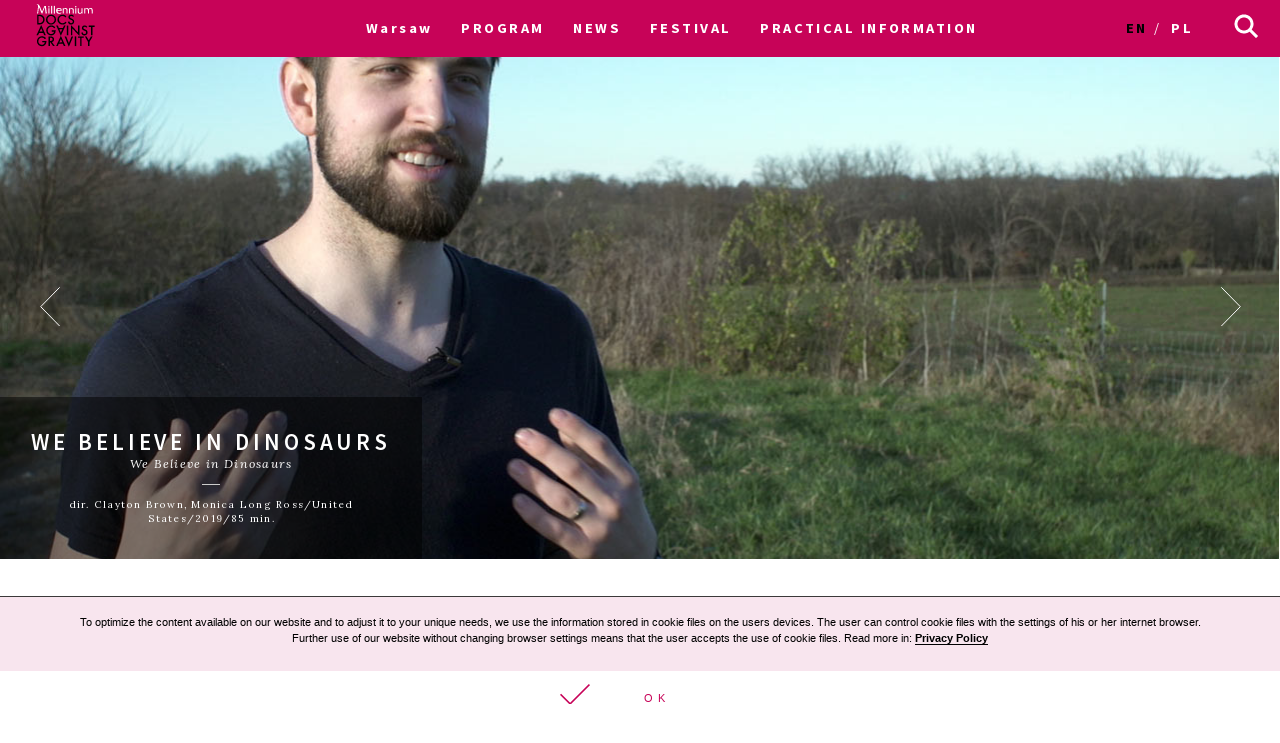

--- FILE ---
content_type: text/html; charset=UTF-8
request_url: https://archiwum2020.wkinach.mdag.pl/17/en/warszawa/movie/Wierzymy-w
body_size: 18971
content:




<!DOCTYPE html>
<html lang="en-GB">
<head>
    <meta http-equiv="content-type" content="text/html; charset=UTF-8">
    <!-- ::::::::::::::::::::::::::::::::::::::::::::::::::::::::::::::::::::::::::::::::::::::::::::::::::::::: -->
    <meta name="web_author" content="Design by: Marta Lissowska, Underscores.me coded by dadmor@gmail.com and reorganized by GsiTeK">
    <!-- ::::::::::::::::::::::::::::::::::::::::::::::::::::::::::::::::::::::::::::::::::::::::::::::::::::::: -->
    <meta charset="UTF-8">
    <meta name="viewport" content="width=device-width, initial-scale=1">
    <meta name="google-site-verification" content="ckA5av-Wprfp6npbfppGxgo3YVsU69fSN6zoDZ9Twnw">
    <meta name="description" content="Festiwal Filmowy Millennium Docs Against Gravity to największy festiwal filmów dokumentalnych w Polsce, odbywający się w 6 miastach w tym samym czasie. 17. edycja odbędzie się w dn. 8-22 maja 2020 r."/>
    <link rel="profile" href="http://gmpg.org/xfn/11">

    <title>17. Festiwal Filmowy Millennium Docs Against Gravity –             We Believe in Dinosaurs
    </title>

    <!-- Social Warfare v2.3.2 https://warfareplugins.com -->
    <style>@font-face {font-family: "sw-icon-font";src:url("http://docsag.pl/wp-content/plugins/social-warfare/fonts/sw-icon-font.eot?ver=2.3.2");src:url("http://docsag.pl/wp-content/plugins/social-warfare/fonts/sw-icon-font.eot?ver=2.3.2#iefix") format("embedded-opentype"),url("http://docsag.pl/wp-content/plugins/social-warfare/fonts/sw-icon-font.woff?ver=2.3.2") format("woff"), url("http://docsag.pl/wp-content/plugins/social-warfare/fonts/sw-icon-font.ttf?ver=2.3.2") format("truetype"),url("http://docsag.pl/wp-content/plugins/social-warfare/fonts/sw-icon-font.svg?ver=2.3.2#1445203416") format("svg");font-weight: normal;font-style: normal;}</style>
    <!-- Social Warfare v2.3.2 https://warfareplugins.com -->

    <link rel="dns-prefetch" href="http://s.w.org/">
    <link rel="stylesheet" id="under-world-style-css" href="/css/normalize.css" type="text/css" media="all">
        <script type='text/javascript' src='/old/js/lory.js'></script>

    <link rel="stylesheet" href="https://cdnjs.cloudflare.com/ajax/libs/font-awesome/4.7.0/css/font-awesome.min.css">
    <style type="text/css">
        img.wp-smiley,
        img.emoji {
            display: inline !important;
            border: none !important;
            box-shadow: none !important;
            height: 1em !important;
            width: 1em !important;
            margin: 0 .07em !important;
            vertical-align: -0.1em !important;
            background: none !important;
            padding: 0 !important;
        }
    </style>
    <link rel="stylesheet" id="taxonomy-image-plugin-public-css" href="/css/style_003.css" type="text/css" media="screen">
    <link rel="stylesheet" id="social_warfare-css" href="/css/style.css" type="text/css" media="all">
    <link rel="stylesheet" id="under-world-style-css" href="/css/style_002.css" type="text/css" media="all">
    <link rel="stylesheet" id="generated-style-css" href="/css/oldStyle.css" type="text/css" media="all">
    <link rel="stylesheet" id="wppb_stylesheet-css" href="/css/style-front-end.css" type="text/css" media="all">

    
    
    <!-- OG: 2.5.1 -->
    <meta property="og:site_name" content="Festiwal Filmowy Millennium Docs Against Gravity">
    <meta property="og:url" content="https%3A%2F%2Farchiwum2020.wkinach.mdag.pl%2F17%2Fen%2Fwarszawa%2Fmovie%2FWierzymy-w">
    <meta property="og:title" content="We Believe in Dinosaurs">
    <meta property="og:description" content="“We Believe In Dinosaurs” explores the complicated relationship between science and religion of earth creationists by peering into one of the most prominent cultural &quot;bubbles&quot; in the United States today.">
    <meta property="og:type" content="article">
    <meta property="og:locale" content="en_GB">
            <meta property="og:image" content="https://archiwum2020.wkinach.mdag.pl/uploads/movies/Wierzymy-w5f2ef3e7be596.jpeg" />
        <meta property="og:image:width" content="1280" />
        <meta property="og:image:height" content="720" />
        <meta name="twitter:image" content="https://archiwum2020.wkinach.mdag.pl/uploads/movies/Wierzymy-w5f2ef3e7be596.jpeg">
        <meta name="twitter:card" content="summary">
    <meta name="twitter:title" content="We Believe in Dinosaurs">
    <meta name="twitter:description" content="“We Believe In Dinosaurs” explores the complicated relationship between science and religion of earth creationists by peering into one of the most prominent cultural &quot;bubbles&quot; in the United States today.">
    <meta name="twitter:domain" content="https://archiwum2020.wkinach.mdag.pl">


    <style type="text/css">
        .recentcomments a{
            display:inline !important;
            padding:0 !important;
            margin:0 !important;
        }
    </style>

    <!--[if lte IE 10]>
    <style>
        #promo-slider{
            display:none;
        }
        .pre-f-1, .pre-f-2{
            float:left;
        }
        .home article{display:block; float:left; width:33.33%;}
    </style>
    <![endif]-->

    

</head>

<body class="movies-template-default single single-movies">

<div id="infoModal2" class="modal"><div class="modal-content" style="min-height:200px"><span class="infoClose2"><img src="/old/agravity/krzyzyk-popup.svg" width="20"></span><a id="modal-more2" class="more-btn" style="display:none">Pełny opis</a><div id="myModalContent2"></div></div></div>

    <div id="page" class="hfeed site">

        <header id="masthead" class="site-header" role="banner">
            <div class="site-logotype">




                <nav id="site-navigation" class="main-navigation " role="navigation" onmouseleave="menu_out();" style="">

                    <a href="/17/en/warszawa/homepage">
                        <img id="small-logo" class="small-logo" src="/img/logo%2520M%2520DAG%2520male.svg">
                    </a>


                    <button class="menu-toggle" aria-controls="primary-menu" aria-expanded="false"></button>


                    <div id="menu-core" class="menu-warszawa-en-container">
    <ul  class="menu nav-menu" aria-expanded="false">
        <li class="menu-item menu-item-type-custom menu-item-object-custom menu-item-home menu-item-has-children" aria-haspopup="true"><a href="/17/en/warszawa/homepage">Warsaw</a>
            <ul class="sub-menu">
                                <li class="menu-item menu-item-type-custom menu-item-object-custom menu-item-home"><a href="/17/en/warszawa/homepage">Warsaw</a></li>
                                <li class="menu-item menu-item-type-custom menu-item-object-custom menu-item-home"><a href="/17/en/Wroclaw/homepage">Wroclaw</a></li>
                                <li class="menu-item menu-item-type-custom menu-item-object-custom menu-item-home"><a href="/17/en/Gdynia/homepage">Gdynia</a></li>
                                <li class="menu-item menu-item-type-custom menu-item-object-custom menu-item-home"><a href="/17/en/Katowice/homepage">Katowice</a></li>
                                <li class="menu-item menu-item-type-custom menu-item-object-custom menu-item-home"><a href="/17/en/Poznan/homepage">Poznan</a></li>
                                <li class="menu-item menu-item-type-custom menu-item-object-custom menu-item-home"><a href="/17/en/Bydgoszcz/homepage">Bydgoszcz</a></li>
                                <li class="menu-item menu-item-type-custom menu-item-object-custom menu-item-home"><a href="/17/en/Lublin/homepage">Lublin</a></li>
                            </ul>
        </li>

                        <li id="menu-item-1" class="menu-item-has-children menu-item menu-item-type-post_type menu-item-object-page current-menu-item page_item current_page_item"><a href="#">PROGRAM</a>
                                            <ul class="sub-menu">
                                                            <li id="menu-item-2921" class="menu-item menu-item-type-custom menu-item-object-custom"><a href="/17/en/warszawa/movies">Catalogue A-Z</a></li>
                                                            <li id="menu-item-2922" class="menu-item menu-item-type-custom menu-item-object-custom"><a href="/17/en/warszawa/calendar/show">Calendar</a></li>
                                                            <li id="menu-item-2923" class="menu-item menu-item-type-custom menu-item-object-custom"><a href="/17/en/warszawa/sections">Sections</a></li>
                                                            <li id="menu-item-2924" class="menu-item menu-item-type-custom menu-item-object-custom"><a href="/17/en/warszawa/contests">Contests</a></li>
                                                            <li id="menu-item-2925" class="menu-item menu-item-type-custom menu-item-object-custom"><a href="/17/en/warszawa/EventCategories">Events</a></li>
                                                            <li id="menu-item-2926" class="menu-item menu-item-type-custom menu-item-object-custom"><a href="/17/en/warszawa/myProgram">My schedule</a></li>
                                                            <li id="menu-item-2927" class="menu-item menu-item-type-custom menu-item-object-custom"><a href="/17/en/warszawa/Guests">Guests</a></li>
                                                    </ul>
                                    </li>
                        <li id="menu-item-2" class=" menu-item menu-item-type-post_type menu-item-object-page current-menu-item page_item current_page_item"><a href="/17/en/warszawa/aktualnosci">NEWS</a>
                                    </li>
                        <li id="menu-item-3" class="menu-item-has-children menu-item menu-item-type-post_type menu-item-object-page current-menu-item page_item current_page_item"><a href="#">FESTIVAL</a>
                                            <ul class="sub-menu">
                                                            <li id="menu-item-61" class="menu-item menu-item-type-custom menu-item-object-custom"><a href="/17/en/warszawa/page/O-festiwalu-1">About the festival</a></li>
                                                            <li id="menu-item-62" class="menu-item menu-item-type-custom menu-item-object-custom"><a href="https://www.communication.mdag.pl/home">MDAG Communication</a></li>
                                                            <li id="menu-item-63" class="menu-item menu-item-type-custom menu-item-object-custom"><a href="/17/en/warszawa/page/partnerzy-festiwalu">Partners of the festival</a></li>
                                                            <li id="menu-item-64" class="menu-item menu-item-type-custom menu-item-object-custom"><a href="/17/en/warszawa/page/Archiwum">Archive</a></li>
                                                    </ul>
                                    </li>
                        <li id="menu-item-4" class="menu-item-has-children menu-item menu-item-type-post_type menu-item-object-page current-menu-item page_item current_page_item"><a href="#">PRACTICAL INFORMATION</a>
                                            <ul class="sub-menu">
                                                            <li id="menu-item-21" class="menu-item menu-item-type-custom menu-item-object-custom"><a href="/17/en/warszawa/page/Informacja-1">Tickets and practical information</a></li>
                                                            <li id="menu-item-22" class="menu-item menu-item-type-custom menu-item-object-custom"><a href="/17/en/warszawa/page/Regulamin-17.-Festiwalu-Filmowego-Millennium-Docs-Against-Gravity-w-Warszawie--4-13-wrzesnia-2020">Terms and Conditions</a></li>
                                                    </ul>
                                    </li>
        
    </ul>
</div>


<ul id="main-langs">

    <li class="lang-item lang-item-8 lang-item-en lang-item-first current-lang"><a hreflang="en-GB" href="/17/en/warszawa/movie/Wierzymy-w" lang="en-GB">en</a></li>
    <li class="lang-item lang-item-11 lang-item-pl "><a hreflang="pl-PL" href="/17/pl/warszawa/movie/Wierzymy-w" lang="pl-PL">pl</a></li>

</ul>

<ul id="menu-s-ico">
    <li class="menu-item-has-children">
        <svg xmlns="http://www.w3.org/2000/svg" viewBox="0" style="">
            <path class="st0" d="M24.1,21.9l-6.4-6.4c1.1-1.6,1.8-3.5,1.8-5.6c0-5.2-4.3-9.5-9.5-9.5S0.5,4.8,0.5,10s4.3,9.5,9.5,9.5
									c2.1,0,4-0.7,5.6-1.8l6.4,6.4L24.1,21.9z M3.5,10c0-3.6,2.9-6.5,6.5-6.5s6.5,2.9,6.5,6.5s-2.9,6.5-6.5,6.5S3.5,13.6,3.5,10z"></path>
        </svg>
    </li>

    <form method="get" id="searchform" action="/17/en/warszawa/searchResult">
        <input style="" value="" name="searchString" type="text">
        <button type="submit" id="searchsubmit"><svg xmlns="http://www.w3.org/2000/svg" viewBox="0" style="">
                <path class="st0" d="M24.1,21.9l-6.4-6.4c1.1-1.6,1.8-3.5,1.8-5.6c0-5.2-4.3-9.5-9.5-9.5S0.5,4.8,0.5,10s4.3,9.5,9.5,9.5
									c2.1,0,4-0.7,5.6-1.8l6.4,6.4L24.1,21.9z M3.5,10c0-3.6,2.9-6.5,6.5-6.5s6.5,2.9,6.5,6.5s-2.9,6.5-6.5,6.5S3.5,13.6,3.5,10z"></path>
            </svg></button>
    </form>

</ul>


<script>
    var classname = document.getElementsByClassName("menu-item-has-children");
    if(window.innerWidth <= 640) {

        window.onload = function () {

            var arr = Array.from(document.getElementsByClassName("menu-item-has-children"));

            arr.forEach(
                function (elementParent) {
                    elementParent.childNodes.forEach(
                        function (element) {
                            if(element.classList == "sub-menu") {

                                var newElement = document.createElement('img');
                                newElement.className = 'mobileMenuArrow';
                                newElement.src = '/old/img/arrowDown.svg';
                                newElement.setAttribute("height", "10");
                                newElement.setAttribute("width", "20");
                                newElement.setAttribute("alt", ">");
                                elementParent.childNodes[0].appendChild(newElement);

                                console.log(elementParent.childNodes);

                            }
                        }
                    )
                }
            )

        }


        /*
         if (document.getElementsByClassName("menu-item-has-children").childNodes[1]) {
         classname.style.backgroundColor = 'black';
         }
         */

        console.log('640 init');

        for (var i = 0; i < classname.length; i++) {
            classname[i].addEventListener("click", function(event){

                if(event.target.tagName == "IMG") {
                    var target = event.target.parentNode;
                } else {
                    var target = event.target;
                }

                var sub = document.getElementsByClassName("sub-menu");
                for (i = 0; i < sub.length; i++) {
                    sub[i].style.display = "none";
                }

                if (target.getElementsByTagName("IMG")[0].datasrc != '1') {
                    target.getElementsByTagName("IMG")[0].src = '/old/img/arrowUp.svg';
                    target.parentNode.getElementsByClassName("sub-menu")[0].style.display = 'block';
                    target.getElementsByTagName("IMG")[0].datasrc = '1';
                } else {
                    target.getElementsByTagName("IMG")[0].src = '/old/img/arrowDown.svg';
                    target.parentNode.getElementsByClassName("sub-menu")[0].style.display = 'none';
                    target.getElementsByTagName("IMG")[0].datasrc = '0'
                }


                event.preventDefault();


                /*var sub =  this.getElementsByClassName("sub-menu");
                 sub[0].setAttribute(
                 "style", "display:block !important; opacity:1;");*/
            });
        }
    } else {
        var menu_out = function(){
            document.getElementById('content').style['margin-top'] = '0px';
            /*document.getElementById('small-logo').setAttribute(
             "style", "opacity:0;");*/
            document.getElementById('main-logo').style.opacity = '1';
        }
        var myFunction = function() {
            var selects = document.getElementsByClassName("sub-menu");
            for(var i =0, il = selects.length;i<il;i++){

            }
            var sub =  this.getElementsByClassName("sub-menu");
            if (selects) {
                document.getElementById('content').style['margin-top'] = sub[0].offsetHeight-60+"px";
                /*document.getElementById('small-logo').setAttribute(
                 "style", "opacity:1;");*/
                document.getElementById('main-logo').style.opacity = '0';
            }else{
                console.log(document.getElementById('content').style['margin-top']);
            }
        };
        for (var i = 0; i < classname.length; i++) {
            classname[i].addEventListener('mouseover', myFunction, false);
        }
    }
</script>



                </nav><!-- #site-navigation -->




                <br>


            </div>
        </header><!-- #masthead -->


        
    <div id="content" class="site-content" style="margin-top: 0px;">

        <style>
            .single-movies h2.entry-title {
                color: #fff;
            }
        </style>

        <div id="primary" class="content-area">
            <main id="main" class="site-main" role="main">

                <svg xmlns="http://www.w3.org/2000/svg" version="1.1" style="display:none">
                    <path id="loveMe" d="M26,8.6C26,5,23.1,2,19.5,2c-2.3,0-4.3,1.3-5.5,3.1C12.9,3.3,10.9,2,8.5,2C4.9,2,2,5,2,8.6c0,2,1,3.8,2.2,5
				s9.2,9.5,9.2,9.5c0.2,0.2,0.4,0.3,0.5,0.3c0.2,0,0.5-0.1,0.6-0.3c0,0,7.8-8.3,9-9.5C24.9,12.4,26,10.6,26,8.6L26,8.6z"></path>

                </svg>
                <style type="text/css">

                    @media (max-width: 800px) {
                        .pthlove {
                            text-align: left;
                        }
                    }

                    @media (min-width: 801px) and (max-width: 1000px) {
                        .pthlove {
                            margin-right: -3em;
                        }
                    }

                    @media (min-width: 1001px) and (max-width: 1200px) {
                        .pthlove {
                            margin-right: -5em;
                        }
                    }

                    @media (min-width: 1201px) {
                        .pthlove {
                            margin-right: -7em;
                        }
                    }

                    .projections_table > div {
                        padding-top: 10px;
                    }

                    .like_off svg {
                        width: 27px;
                        height: 27px;
                        stroke: #C70358;
                        fill: #fff;
                        vertical-align: -5px;
                    }

                    .like_on svg {
                        width: 27px;
                        height: 27px;
                        stroke: #fff;
                        fill: #C70358 !important;
                        vertical-align: -5px;
                    }

                    .like_off [aria-label]::before {
                        content: 'Dodaj do Mojego programu';
                    }

                    .like_on [aria-label]::before {
                        content: 'Usuń z Mojego programu';
                    }

                    [aria-label] {
                        position: relative;
                    }

                    [aria-label]::before {
                        content: attr(aria-label);
                        opacity: 0;
                        visibility: hidden;
                        position: absolute;
                        top: 120%;
                        left: 0;
                        background-color: #fff;
                        color: #000;
                        font-size: 0.5em;
                        min-width: 100px;
                        text-align: center;
                        padding: 3px;
                        border: 1px #000 solid;
                        transition: .5s ease-in-out;
                        transition-property: opacity, visibility;
                        z-index: 999;
                    }

                    [aria-label]:hover::before {
                        opacity: 1;
                        visibility: visible;
                    }

                </style>


                <style>


                    #single-movie-title {
                        background-color: rgba(0, 0, 0, 0.5);
                        text-align: center;
                        color: #fff;
                        padding: 2em;
                    }

                    #single-movie-title h1 {
                        color: #fff;
                    }

                    .entry-single-content hr,
                    .entry-right-content hr {
                        background-color: #000;
                    }

                    .entry-right-content {
                        width: 90%;
                        font-family: 'Lora', sans-serif;
                        font-size: 1.1rem;
                    }

                    .entry-right-content ul {
                        margin: 1em;
                        padding: 0;
                        margin-bottom: 2em;
                    }

                    .entry-right-content ul li {
                        margin: 0;
                        padding: 0;
                        list-style: none;
                    }

                    .entry-right-content ul li div:nth-child(1) {
                        font-weight: bold;
                        font-family: 'Lora', sans-serif;
                    }

                    .entry-right-content ul li div:nth-child(2) {
                        margin-left: 2em;
                    }

                    .pinky-linky a {
                        background-color: #fedceb;
                        border: 2px solid #fff;
                        padding: 0.2em;
                        margin-bottom: 0.2em;
                        margin-right: 0.2em;
                        line-height: 1.9em;
                    }

                    #content .section {
                        border-top: 1px solid #000;
                        margin-top: 1em;
                        font-family: 'Lora';
                        text-transform: uppercase;
                        letter-spacing: 0.17em;
                        font-size: 0.7em;
                        font-weight: normal;
                    }

                    .section p {
                        margin: 1em 0.5em 0.5em 0.5em;

                    }

                    .section a {
                        border: 2px solid #C70358;
                        padding: 0.5em;
                        font-size: 0.9em;
                        color: #C70358;
                        line-height: 2em;
                        text-transform: uppercase;
                        font-family: 'Source Sans Pro', sans-serif;
                        letter-spacing: 0.17em;
                        font-weight: bold;
                    }

                    .section a:hover {
                        background-color: #C70358 !important;
                        color: #fff !important;
                        text-decoration: none;
                    }

                    .box-org span {
                        font-style: italic;

                    }

                    .movie-card {
                        margin: 3em 0;
                        position: relative;
                        display: flex;
                    }

                    .movie-image-mask {
                        width: 33%;
                        position: absolute;
                        bottom: 0;
                        left: 0
                    }

                    @media screen and (max-width: 640px) {
                        .movie-card {
                            flex-direction: column-reverse;
                        }

                        .movie-card > div {
                            width: 100% !important;
                        }

                        .movie-image-mask {
                            width: 100%;
                        }
                    }

                    .projections_table {
                        font-size: 1rem;
                        font-family: 'Lora', sans-serif;
                    }

                    .projections_table div:first-child {
                        padding-left: 0.3em;
                    }

                    .projections_table:hover:not(:first-child) {
                        background-color: rgb(199, 3, 88);
                    }

                    .projections_table:hover:not(:first-child) div {
                        color: rgb(255, 255, 255);
                    }

                    .projections_table:hover .ticket a {
                        border-color: rgb(255, 255, 255);
                        background-color: rgb(199, 3, 88);
                        color: rgb(255, 255, 255);
                    }

                    .ticket a {
                        color: #C70358;
                        border: 1px solid #C70358;
                        padding: 0.2em 0.5em 0.2em 0.5em;
                        text-transform: uppercase;
                        margin: 0.2em;
                        font-weight: bold;
                        font-size: 0.7em;
                    }

                    .fullCalendarButton {
                        margin-top: 0.8em;
                    }

                    .fullCalendarButton a {
                        padding-right: 4em;
                        background-image: url("/old/img/arrowFullCalendarButton.svg");
                        background-repeat: no-repeat;
                        background-position: right center;
                        background-size: 12%;
                    }

                    .fullCalendarButton a:hover {
                        background-image: url("/old/img/arrowFullCalendarButtonHover.svg");
                        background-color: rgb(199, 3, 88);
                        color: rgb(255, 255, 255);
                    }

                    .pth {
                        border-bottom: 1px solid #000;
                    }

                    @media screen and (max-width: 800px) {
                        .movie-card {
                            text-align: center;
                            margin: 0;
                        }

                        .entry-right-content {
                            width: 100%;
                        }

                        .entry-right-content ul li div:nth-child(2) {
                            margin: 0;
                        }
                    }
                </style>


                <header class="entry-header">

                    <div class="slider js_simple simple">
                        <div class="frame js_frame">
                            <ul class="slides js_slides"
                                style="transition-duration: 300ms; transform: translate3d(-2492px, 0px, 0px); transition-timing-function: ease;">
                                                                <li class="js-slide entry-header-image"
                                    style="background-image:url('/uploads/movies/808/Wierzymy-w5f2ef3e7eb8fc.jpeg')"></li>
                                                                <li class="js-slide entry-header-image"
                                    style="background-image:url('/uploads/movies/808/Wierzymy-w5f2ef3e814579.jpeg')"></li>
                                                            </ul>
                        </div>
                        <script type="text/javascript">
                            document.addEventListener('DOMContentLoaded', function () {
                                var simple = document.querySelector('.js_simple');
                                var lorySlider = lory(simple, {
                                    infinite: 1
                                });
                                setInterval(function () {
                                    lorySlider.next();
                                }, 5000);
                            });
                        </script>

                        <span class="js_prev prev">
                    <img src="/old/agravity/left-big-OFF.svg" width="20">
                </span>

                        <span class="js_next next">
                    <img src="/old/agravity/right-big-OFF.svg"
                         width="20">
                </span>

                    </div>
                    <!-- uigen mod : entry-header-image -->


                    <div class="movie-image-mask">
                        <div id="single-movie-title">
                            <h1 class="entry-title">We Believe in Dinosaurs</h1>
                            <div class="box-org">
                                <span>We Believe in Dinosaurs</span>
                                <hr>
                                <div class="movie-meta">
                                                                            dir. Clayton Brown, Monica Long Ross/United States/2019/85 min.
                                                                    </div>
                            </div>

                        </div>

                    </div>

                </header><!-- .entry-header -->


                <div class="movie-card" style=" ">
                    <div style="width:11.11%" class="no-mobile">

                    </div>
                    <div style="width:55.55%;" class="mobile-100">

                        <div class="projections_table">
    <div class="pth pthlove"></div>
    <div class="pth">place</div>
    <div class="pth">date</div>
    <div class="pth">time</div>
    <div class="pth"></div>
</div>
<div class="projections_table">
    <div id="1200" class="like_off pthlove" onclick="run_like(this);">
			<span class="loveMeContainer" aria-label="">
		      <svg xmlns="http://www.w3.org/2000/svg">
		        <use xlink:href="#loveMe"></use>
		      </svg>
		   </span>
    </div>
    <div>Kinoteka, sala 1</div>
    <div>2020-09-04</div>
    <div>18:30</div>
    <div onclick="" class="ticket">
        <a href="http://kinoteka.pl/reservation_step.php?event_id=462200" target="_blank">
            Buy ticket        </a>
    </div>
</div>
<div class="projections_table">
    <div id="1352" class="like_off pthlove" onclick="run_like(this);">
			<span class="loveMeContainer" aria-label="">
		      <svg xmlns="http://www.w3.org/2000/svg">
		        <use xlink:href="#loveMe"></use>
		      </svg>
		   </span>
    </div>
    <div>Kinoteka, sala 4</div>
    <div>2020-09-06</div>
    <div>21:15</div>
    <div onclick="" class="ticket">
        <a href="http://kinoteka.pl/reservation_step.php?event_id=462255" target="_blank">
            Buy ticket        </a>
    </div>
</div>
<div class="projections_table">
    <div id="1353" class="like_off pthlove" onclick="run_like(this);">
			<span class="loveMeContainer" aria-label="">
		      <svg xmlns="http://www.w3.org/2000/svg">
		        <use xlink:href="#loveMe"></use>
		      </svg>
		   </span>
    </div>
    <div>Atlantic, sala B</div>
    <div>2020-09-09</div>
    <div>18:45</div>
    <div onclick="" class="ticket">
        <a href="https://www.kinoatlantic.pl/reservation_step.php?event_id=105960" target="_blank">
            Buy ticket        </a>
    </div>
</div>
<div class="projections_table">
    <div id="1354" class="like_off pthlove" onclick="run_like(this);">
			<span class="loveMeContainer" aria-label="">
		      <svg xmlns="http://www.w3.org/2000/svg">
		        <use xlink:href="#loveMe"></use>
		      </svg>
		   </span>
    </div>
    <div>Kinoteka, sala 7</div>
    <div>2020-09-12</div>
    <div>11:30</div>
    <div onclick="" class="ticket">
        <a href="http://kinoteka.pl/reservation_step.php?event_id=462383" target="_blank">
            Buy ticket        </a>
    </div>
</div>
<div class="projections_table">
    <div id="1621" class="like_off pthlove" onclick="run_like(this);">
			<span class="loveMeContainer" aria-label="">
		      <svg xmlns="http://www.w3.org/2000/svg">
		        <use xlink:href="#loveMe"></use>
		      </svg>
		   </span>
    </div>
    <div>Luna, sala A</div>
    <div>2020-09-13</div>
    <div>13:45</div>
    <div onclick="" class="ticket">
        <a href="https://www.kinoluna.pl/filmy/mdag-wierzymy-dinozaury" target="_blank">
            Buy ticket        </a>
    </div>
</div>
<div onclick="" class="ticket fullCalendarButton">
    <a href="/17/en/warszawa/calendar/show" _target="blank">
        See full calendar    </a>
</div>

<div id="myModal" class="modal"><div class="modal-content" style="min-height:200px"><span class="close"><img src="/old/agravity/krzyzyk-popup.svg" width="20"></span><a id="modal-more" class="more-btn" style="display:none">Pełny opis</a><div id="myModalContent"></div></div></div>

<style>

    /* MODAL */
    /* The Modal (background) */
    .modal {
        display: none; /* Hidden by default */
        position: fixed; /* Stay in place */
        z-index: 100; /* Sit on top */
        left: 0;
        top: 0;
        width: 100%; /* Full width */
        height: 100%; /* Full height */
        overflow: auto; /* Enable scroll if needed */
        background-color: rgb(0,0,0); /* Fallback color */
        background-color: rgba(0,0,0,0.4); /* Black w/ opacity */
    }
    .modal-title{
        text-transform: uppercase;
        font-weight:bold;
        font-size: 1.2em;
    }
    .modal-title-ang{
        font-style: italic;
        font-family: 'Lora', sans-serif;
        margin: 0;
    }
    .modal-movie-meta{
        letter-spacing: 0.1em;
        margin: 5px 0;
        font-family: 'Lora', sans-serif;
    }
    .modal-content-desc{
        font-family: 'Lora', sans-serif;
    }
    /* Modal Content/Box */
    .modal-content {
        font-size: 0.75em;
        font-family: "Source Sans Pro",sans-serif;
        background-color: #fefefe;
        margin: 10% auto; /* 15% from the top and centered */
        padding: 20px;
        border: 1px solid #888;
        width: 50%; /* Could be more or less, depending on screen size */
    }

    /* The Close Button */
    .close {
        color: #aaa;
        float: right;
        font-size: 24px;
        font-weight: bold;
        line-height: 15px;
        margin: 0.5em;
    }

    .more-btn{
        /*color: #C70358;*/
        border: 1px solid #C70358;
        padding: 0.2em;
        text-transform: uppercase;
        margin: 0.2em;
        font-weight: bold;
        font-size: 1.2em;
        float: right;
        margin-right: 3em;
    }
    .more-btn:hover{
        color: #fff;
        background-color:#C70358
    }

    .close:hover,
    .close:focus {
        color: black;
        text-decoration: none;
        cursor: pointer;
    }
    .pth{
        border-bottom:1px solid #000;
    }
    @media screen and (max-width: 800px){
        .modal-content {
            width: 90%;
            font-size: 1.1em;
        }

        #myModalContent .ticket{
            flex: 1.4 !important;
            text-align: right;
        }
        .projections_table > div:nth-child(1){
            flex: 1.8 !important;
        }
        .projections_table > div:nth-child(2){
            flex: 1.2 !important;
        }

        #myModal{
            margin-top:6em;
        }
        .pth:nth-child(1){
            flex: 1.8 !important;
        }
        .pth:nth-child(2){
            flex: 1.2 !important;
        }
        .pth:nth-child(4){
            flex: 1.4 !important;
        }
        .cal_days{
            display:none;
        }
        #promo-slider .promo-left,
        #promo-slider .promo-right
        {
            display:none !important;
        }
        .promo-center{
            width:100% !important;
            flex: 0 0 100%;
        }
    }
</style>

<script>
    var modal = document.getElementById('myModal');
    var close = document.getElementsByClassName("close")[0];

    var loadJSON = function (callback, file) {
        var xobj = new XMLHttpRequest();
        xobj.overrideMimeType("application/json");
        xobj.open('GET', file, true);
        xobj.onreadystatechange = function () {
            if (xobj.readyState == 4 && xobj.status == "200") {
                callback(xobj.responseText);
            }
            if(xobj.readyState == 4 && xobj.status == "403") {
                var msg = JSON.parse(xobj.responseText);
            }
        };
        xobj.send(null);
    }

    var run_like = function(_t){
        document.getElementById('modal-more').style.display = 'none';

        var content = document.getElementById('myModalContent');
        content.innerHTML = '';
        var _id = _t.id;
        loadJSON( function(response) {
            var res = JSON.parse(response);
            //console.log(res);
            if (res['is_user_logged_in'] !== 'true') {
                modal.style.display = "block";
            }
            content.innerHTML = res['msg'];
            var svg = document.getElementById(_id);
            if(res.add == 'true'){
                svg.classList.add("like_on");
                svg.classList.remove("like_off");
            } else if(res.add == 'false') {
                svg.classList.add("like_off");
                svg.classList.remove("like_on");
            }
        }, '/17/en/warszawa/ajax/runLike?id='+_id);
    }

    var buy_ticket = function(_t){
        modal.style.display = "block";
        document.getElementById('myModalContent').innerHTML = '';
    }

    close.onclick = function() {
        modal.style.display = "none";
    }
</script>





                        <div id="accord" style="overflow: hidden; height: 16.5em; margin-bottom:1em">
                            <div class="entry-single-content">
                                                                    <p>Amid protests and controversy, young Earth creationists build an enormous, $120 million, &quot;life-size&quot; Noah&#39;s Ark in Kentucky with the specific aim of debunking the theory of evolution. They aim to prove the Earth is only 6,000 years old and that the Bible is scientifically accurate. &ldquo;We Believe In Dinosaurs&rdquo; follows the building of the Ark from blueprints to opening day through the eyes of three Kentuckians: Doug, a gifted artist who creates lifelike animals for the Ark; Dan a geologist and impassioned pro-science activist who blows the whistle on the Ark&#39;s discriminatory hiring practices; and David a young former creationist who mowed lawns to raise money for creationist causes in his youth. A jarring cultural examination in the vein of Jesus Camp, &ldquo;We Believe In Dinosaurs&rdquo; explores the complicated relationship between science and religion by peering into one of the most prominent cultural &quot;bubbles&quot; in the United States today.</p>
                                                                <div class="swp-content-locator"></div>
                            </div>
                        </div>

                        <script>
                            function toogledesc() {

                                if (document.getElementById('_more').classList == 'long') {
                                    document.getElementById('accord').style.height = 'auto';
                                } else {
                                    document.getElementById('accord').style.height = '16.5em';

                                }

                                document.getElementById('_more').classList.toggle('short');
                                document.getElementById('_more').classList.toggle('long');
                            }
                        </script>
                        <style>
                            #_more {
                                cursor: pointer;
                            }

                            #_more.short #zwin {
                                display: none;
                            }

                            #_more.long #rozwin {
                                display: none;

                            }

                            #_more.short #trozwin {
                                display: none;
                            }

                            #_more.long #tzwin {
                                display: none;
                            }

                            #_more.short #gr {
                                display: none;
                            }

                            #trozwin, #tzwin {
                                border-bottom: 1px solid #000;
                                margin-top: 1em;
                                font-family: 'Lora';
                                text-transform: uppercase;
                                letter-spacing: 0.17em;
                                font-size: 0.7em;
                                font-weight: normal;
                            }
                        </style>
                        <div id="_more" class="long" style="background:#fff; text-align:left; width:100%;"
                             onclick="toogledesc()">
                            <img id="gr" style="width: 100%; margin-top: -120px;"
                                 src="/old/agravity/gradient-bialy.svg">

                            <div id="trozwin">
                                                                    READ MORE
                                                            </div>
                            <div id="tzwin">
                                                                    HIDE
                                                            </div>
                            <div id="rozwin" style="text-align:right; margin-top:-1.5em"><img
                                        src="/old/agravity/zwin.svg"
                                        width="20" height="20"></div>
                            <div id="zwin" style="text-align:right; margin-top:-1.5em"><img
                                        src="/old/agravity/rozwin.svg"
                                        width="20" height="20"></div>
                        </div>

                                                    <iframe style="margin:2em 0"
                                    src="https://www.youtube.com/embed/QGVuBo9UipI?autoplay=0" width="90%"
                                    height="360"></iframe>
                                                <!-- Your share button code -->
                        <div class="socialContainer">
                            <a href="http://www.facebook.com/sharer/sharer.php?p[url]=https%3A%2F%2Farchiwum2020.wkinach.mdag.pl%2F17%2Fen%2Fwarszawa%2Fmovie%2FWierzymy-w" target="_blank">
                                <div class="divfacebook">
                                    <i class="fa fa-facebook-square"></i>
                                </div>
                            </a>
                            <a href="https://twitter.com/intent/tweet?url=https%3A%2F%2Farchiwum2020.wkinach.mdag.pl%2F17%2Fen%2Fwarszawa%2Fmovie%2FWierzymy-w&via=againstxgravity" target="_blank">
                                <div class="divtwitter">
                                    <i class="fa fa-twitter-square"></i>
                                </div>
                            </a>
                            <!--
                            <a href="https://plus.google.com/share?url=https://archiwum2020.wkinach.mdag.pl/17/en/warszawa/movie/Wierzymy-w">
                                <div style="width: 70px; height: 40px; text-align: center; font-size: 16px; line-height: 40px; background: #DB4A39; color: #fff; text-decoration: none; border-radius: 4px;">
                                    <i class="fa fa-google-plus-square" style="font-size: 18px !important;"></i>
                                                                            Share
                                                                    </div>
                            </a>
                            -->
                        </div>


                    </div>
                    <div style="width:11.11%" class="no-mobile">

                    </div>
                    <div style="width:22.22%" class="mobile-100">

                        <div class="entry-right-content">
                            <hr>
                            <ul class="pinky-linky">
                                <li>
                                    <div>projection time:</div>
                                    <div>85 min.</div>
                                </li>
                                <li>
                                    <div>country/year:</div>
                                    <div>United States                                        /2019</div>
                                </li>

                                <li>
                                    <div>director:</div>
                                    <div>
                                                                                Clayton Brown, Monica Long Ross
                                    </div>
                                </li>
                                                                                                            <li>
                                            <div>pictures:</div>
                                            <div>
                                                                                                Clayton  Brown
                                            </div>
                                        </li>
                                                                                                                                                                                                                                                                                    <li>
                                            <div>production:</div>
                                            <div>Amy Ellison / 137 Films</div>
                                        </li>
                                                                                                                                        <li>
                                        <div>awards                                            :
                                        </div>
                                        <div>2019 – FF San Francisco, 2019 – FF Hot Springs, 2019 – FF AFI Docs, 2019 – FF DOC NY</div>
                                    </li>
                                

                            </ul>
                            <hr>
                            <ul class="pinky-linky">
                                <li>
                                    <div>sections:</div>
                                    <div>
                                                                                    <a class="pink-link"
                                               href="/17/en/warszawa/section/Laws+of+Metaphysics">Laws of Metaphysics</a>
                                                                            </div>
                                </li>
                                                                    <li>
                                        <div>contests:</div>
                                        <div>
                                                                                            <a class="pink-link"
                                                   href="/17/en/warszawa/contest/Audience+Award">Audience Award</a>
                                                                                            <a class="pink-link"
                                                   href="/17/en/warszawa/contest/TVP+Kultura+Award">TVP Kultura Award</a>
                                                                                    </div>
                                    </li>
                                                                                                    <li>
                                        <div>tags:</div>
                                        <div>
                                                                                            <a class="pink-link"
                                                   href="/17/en/warszawa/tag/religions">religions</a>
                                                                                    </div>
                                    </li>
                                                                                                <li>
                                </li>

                                <li>
                                    <div>
                                    </div>
                                </li>
                            </ul>

                        </div>

                    </div>

                </div>


            </main><!-- #main -->
        </div><!-- #primary -->


                <div class="section">
            Inne filmy z sekcji <p>
                <a href="/17/en/warszawa/section/Laws+of+Metaphysics">
                    Laws of Metaphysics                    <!-- <img width="50" src="/old/agravity/strzalka-roz.svg"> -->
                </a>
            </p>

        </div>

        <main class="site-main" role="main">

            
                <a class="std-box" href="/17/en/warszawa/movie/Wiara"
                   style="background-image:url('/uploads/movies/Wiara5f50ec893a145.jpeg')">

                    <div class="mask"></div>


                    <div style="z-index:10">
                        <div class="box-entry-title">Wiara</div>
                        <div class="decorator-line"></div>
                        <div class="box-description">
                            <div class="entry-movie-box-description"></div>
                        </div>
                    </div>

                </a>

            
                <a class="std-box" href="/17/en/warszawa/movie/Wiara-i-furia"
                   style="background-image:url('/uploads/movies/Wiara-i-furia5f2a59e3bb3c4.png')">

                    <div class="mask"></div>


                    <div style="z-index:10">
                        <div class="box-entry-title">Wiara i furia</div>
                        <div class="decorator-line"></div>
                        <div class="box-description">
                            <div class="entry-movie-box-description"></div>
                        </div>
                    </div>

                </a>

            
                <a class="std-box" href="/17/en/warszawa/movie/Jak-Bog-szukal"
                   style="background-image:url('/uploads/movies/Jak-Bog-szukal5f2a5b3406d92.jpg')">

                    <div class="mask"></div>


                    <div style="z-index:10">
                        <div class="box-entry-title">Jak Bóg szukał Karela</div>
                        <div class="decorator-line"></div>
                        <div class="box-description">
                            <div class="entry-movie-box-description"></div>
                        </div>
                    </div>

                </a>

            
        </main>

        
                    <div class="section">
                Inne filmy z tagiem <p>
                    <a href="/17/en/warszawa/tag/religions">
                        religions                        <!-- <img width="50" src="/old/agravity/strzalka-roz.svg"> -->
                    </a>
                </p>

            </div>

            <main class="site-main" role="main">

                
                    <a class="std-box" href="/17/en/warszawa/movie/Wiara-i-furia"
                       style="background-image:url('/uploads/movies/Wiara-i-furia5f2a59e3bb3c4.png')">

                        <div class="mask"></div>


                        <div style="z-index:10">
                            <div class="box-entry-title">Wiara i furia</div>
                            <div class="decorator-line"></div>
                            <div class="box-description">
                                <div class="entry-movie-box-description"></div>
                            </div>
                        </div>

                    </a>

                
                    <a class="std-box" href="/17/en/warszawa/movie/Jak-Bog-szukal"
                       style="background-image:url('/uploads/movies/Jak-Bog-szukal5f2a5b3406d92.jpg')">

                        <div class="mask"></div>


                        <div style="z-index:10">
                            <div class="box-entry-title">Jak Bóg szukał Karela</div>
                            <div class="decorator-line"></div>
                            <div class="box-description">
                                <div class="entry-movie-box-description"></div>
                            </div>
                        </div>

                    </a>

                
                    <a class="std-box" href="/17/en/warszawa/movie/Wiara"
                       style="background-image:url('/uploads/movies/Wiara5f50ec893a145.jpeg')">

                        <div class="mask"></div>


                        <div style="z-index:10">
                            <div class="box-entry-title">Wiara</div>
                            <div class="decorator-line"></div>
                            <div class="box-description">
                                <div class="entry-movie-box-description"></div>
                            </div>
                        </div>

                    </a>

                
            </main>

        
                    <div class="section">
                Inne filmy z konkursu <p>
                    <a href="/17/en/warszawa/contest/TVP+Kultura+Award">
                        TVP Kultura Award                        <!-- <img width="50" src="/old/agravity/strzalka-roz.svg"> -->
                    </a>
                </p>

            </div>

            <main class="site-main" role="main">

                
                    <a class="std-box" href="/17/en/warszawa/movie/Najpiekniejsze"
                       style="background-image:url('/uploads/movies/Najpiekniejsze5f2a59ef04463.jpg')">

                        <div class="mask"></div>


                        <div style="z-index:10">
                            <div class="box-entry-title">Najpiękniejsze</div>
                            <div class="decorator-line"></div>
                            <div class="box-description">
                                <div class="entry-movie-box-description"></div>
                            </div>
                        </div>

                    </a>

                
                    <a class="std-box" href="/17/en/warszawa/movie/Jak-przetrwac"
                       style="background-image:url('/uploads/movies/Jak-przetrwac5f3121c7b21ab.jpeg')">

                        <div class="mask"></div>


                        <div style="z-index:10">
                            <div class="box-entry-title">Jak przetrwać zarazę</div>
                            <div class="decorator-line"></div>
                            <div class="box-description">
                                <div class="entry-movie-box-description"></div>
                            </div>
                        </div>

                    </a>

                
                    <a class="std-box" href="/17/en/warszawa/movie/Anioly-z-Diamond"
                       style="background-image:url('/uploads/movies/Anioly-z-Diamond5f2bec6ebfaea.jpeg')">

                        <div class="mask"></div>


                        <div style="z-index:10">
                            <div class="box-entry-title">Anioły z Diamond Street</div>
                            <div class="decorator-line"></div>
                            <div class="box-description">
                                <div class="entry-movie-box-description"></div>
                            </div>
                        </div>

                    </a>

                
            </main>

        



    </div>

    




        <div class="section"> &nbsp; </div>
        
        <div id="prefooter">
            <a href="http://www.againstgravity.pl/sklep" class="pre-f-1" style="background-image:url('/old/agravity/DOC-SHOP.png'); background-size:cover;">
                <div class="doc-shop"></div>
                <div style="z-index:10">
                    <div class="entry-title">Doc shop</div>
                    <div class="decorator-line"></div>
                    <div class="box-description">Buy our films on DVD</div>
                </div>
            </a>
            <div class="pre-f-1">
                <div class="entry-title">NEWSLETTER</div>
                <div class="decorator-line"></div>
                <div class="box-description">Sign up and stay up to date</div>

                <form name="appbundle_newsletter_form" method="post" class="newsletterForm">
<input type="email" id="appbundle_newsletter_form_email" name="appbundle_newsletter_form[email]" required="required" class="email form-control" placeholder="Adres e-mail" />
<br>
<input src="/img/strzalka%252040%2520px%2520biala.svg" name="image" type="image">
<input type="hidden" id="appbundle_newsletter_form__token" name="appbundle_newsletter_form[_token]" value="g8yMTAIW09-aFenZhOJHC8QEiG22wvWY8X_g1Xg3cAc" /></form>

<script>
    var modal2 = document.getElementById('infoModal2');
    var content2 = document.getElementById('myModalContent2');
    var close2 = document.getElementsByClassName("infoClose2")[0];

    

    close2.onclick = function() {
        modal2.style.display = "none";
    }
</script>



            </div>
            <div class="pre-f-2">
                <a class="pre-f-2-2 box-description" target="_blank" href="https://www.youtube.com/MillenniumDocsAgainstGravityFilmFestival">
                    <img style="width:auto; height:80%" src="/img/youtuba%252063x44px.svg">
                    <div class="sub">YouTube</div>
                    <div></div>
                </a>
                <div class="pre-f-2-3">
                    <a class="pre-f-2-3-1 box-description" target="_blank" href="https://www.instagram.com/millenniumdocsagainstgravity/">
                        <img style="width:auto; height:80%" src="/img/instagram%252044px.svg">
                        <div class="sub">Instagram</div>
                    </a>
                    <a class="pre-f-2-3-1 box-description" target="_blank" href="https://www.facebook.com/MillenniumDocsAgainstGravity/">
                        <img style="width:auto; height:80%" src="/img/fb%252044px.svg">
                        <div class="sub">Facebook</div>
                    </a>
                    <a class="pre-f-2-3-1 box-description" target="_blank" href="https://twitter.com/againstxgravity">
                        <img style="width:auto; height:80%" src="/img/twitter%252044px.svg">
                        <div class="sub">Twitter</div>
                    </a>
                </div>
            </div>
        </div>

        <footer id="colophon" class="site-footer" role="contentinfo">
            <div class="site-info1">
                <a href="http://againstgravity.pl/">

                    <svg version="1.1" id="Layer_1" xmlns="http://www.w3.org/2000/svg" xlink="http://www.w3.org/1999/xlink" x="0px" y="0px" width="60" height="100" viewBox="34.087 -20 527.105 881.891" enable-background="new 34.087 -20 527.105 881.891" xml:space="preserve">
                    <g>
                        <rect x="54.087" fill="#FFFFFF" stroke="#FFFFFF" stroke-width="40" stroke-miterlimit="10" width="487.105" height="841.891"></rect>
                        <g>
                            <path fill="#009FE3" d="M85.483,29.662v411.411c0,0,59.516,116.143,212.254,116.143s212.446-116.143,212.446-116.143V29.662
                                H85.483z"></path>
                            <path d="M509.99,588.032H85.483v-85.71c0,0,57.204,64.908,212.254,64.908c155.049,0,212.446-64.908,212.446-64.908v85.71H509.99z"></path>
                            <path fill="#FFFFFF" d="M297.737,84.94c59.708,0,108.245,48.344,108.245,108.246c0,94.378-108.245,245.19-108.245,335.523
                                c0-90.333-108.246-241.145-108.246-335.523C189.683,133.285,238.028,84.94,297.737,84.94z"></path>
                            <path fill="#83D0F5" d="M297.929,108.631c49.308,0,89.178,42.374,89.178,94.571c0,82.436-89.178,214.18-89.178,292.957
                                c0-78.776-89.178-210.713-89.178-292.957C208.751,151.005,248.621,108.631,297.929,108.631z"></path>
                            <path fill="#FFFFFF" d="M298.507,161.598c46.996-6.548,87.443,25.81,87.443,76.658c0,75.31-88.021,181.244-88.021,267.533
                                c0-80.703-63.753-182.785-63.753-257.902C234.368,197.423,265.764,166.221,298.507,161.598z"></path>
                            <path fill="#FFFFFF" d="M388.647,235.752c0,41.988-33.898,75.888-75.887,75.888s-75.888-33.899-75.888-75.888
                                c0-41.989,34.092-75.888,75.888-75.888S388.647,193.764,388.647,235.752z"></path>
                            <g>
                                <path d="M122.656,699.745l-2.504-22.535h-13.482l-2.504,22.535h-21.38l13.676-91.488h34.092l14.06,91.488H122.656z
                                     M113.603,618.657l-5.008,43.145h9.631L113.603,618.657z"></path>
                                <path d="M204.322,695.315c-5.008,5.393-11.941,5.393-22.343,5.393c-10.593,0-17.72,0-22.728-5.393
                                    c-4.43-4.815-4.815-11.171-4.815-20.417v-42.373c0-9.053,0.386-15.409,4.815-20.225c4.623-5.008,11.749-5.585,22.728-5.585
                                    c10.786,0,17.72,0.577,22.15,5.585c4.237,4.623,4.622,11.172,4.622,20.225v4.814h-20.224v-7.704c0-5.393-1.349-6.549-6.356-6.549
                                    s-6.355,1.156-6.355,6.549v48.152c0,5.2,1.348,6.356,6.355,6.356s6.356-1.156,6.356-6.356v-11.749h-6.163v-16.372h26.58v25.039
                                    C209.137,684.145,208.751,690.5,204.322,695.315z"></path>
                                <path d="M256.518,699.745l-2.504-22.535h-13.482l-2.504,22.535h-21.572l13.676-91.488h34.092l14.061,91.488H256.518z
                                     M247.273,618.657l-5.008,43.145h9.631L247.273,618.657z"></path>
                                <path d="M288.491,699.745v-91.488h21.379v91.488H288.491z"></path>
                                <path d="M361.104,699.745l-16.757-74.347l1.349,74.347h-19.261v-91.488h30.047l16.564,72.228l-1.156-72.228h19.262v91.488
                                    H361.104z"></path>
                                <path d="M432.369,700.708h-5.586c-18.104,0-23.69-5.2-23.69-21.765v-10.016h19.646v8.86c0,5.008,1.733,6.549,6.164,6.549
                                    c5.008,0,6.355-1.541,6.355-6.741v-6.356c0-2.889-0.192-5.008-1.733-6.934c-2.889-3.467-8.282-3.467-15.023-5.394
                                    c-12.134-3.467-15.601-8.859-15.601-21.379v-8.475c0-15.602,5.008-22.15,21.379-22.15h6.356c9.438,0,15.794,1.541,19.646,5.2
                                    c3.66,3.467,3.853,8.668,3.853,16.18v7.126h-18.876v-5.586c0-5.777-1.155-7.126-5.778-7.126c-4.43,0-5.778,1.349-5.778,6.356
                                    v5.971c0,8.089,5.586,7.896,16.564,10.979c11.942,3.467,15.409,8.475,15.409,20.994v12.327
                                    C455.483,694.545,448.74,700.708,432.369,700.708z"></path>
                                <path d="M495.738,624.436v75.117h-21.38v-75.117h-14.253v-16.372h50.078v16.372H495.738z"></path>
                                <path fill="#009FE3" d="M135.561,806.836c-4.815,5.393-11.942,5.393-22.343,5.393c-10.594,0-17.913,0-22.921-5.393
                                    c-4.43-4.815-4.814-11.364-4.814-20.417v-42.374c0-9.053,0.385-15.408,4.814-20.224c4.623-5.008,11.749-5.586,22.921-5.586
                                    c10.786,0,17.72,0.578,22.149,5.586c4.237,4.623,4.623,11.171,4.623,20.224v4.815h-20.224v-7.704
                                    c0-5.394-1.349-6.356-6.356-6.356s-6.549,1.156-6.549,6.356v48.152c0,5.393,1.349,6.548,6.549,6.548
                                    c5.008,0,6.356-1.155,6.356-6.548v-11.75h-6.164v-16.371h26.58v25.039C140.183,795.664,139.798,802.021,135.561,806.836z"></path>
                                <path fill="#009FE3" d="M197.388,771.203c9.63,1.348,14.253,6.549,14.253,15.986v24.076h-20.994v-23.113
                                    c0-6.549-2.119-8.282-8.282-8.282h-3.468v31.396h-21.379v-91.489h22.149c23.306,0,32.551,3.467,32.551,23.498v10.401
                                    C212.026,764.27,207.788,769.277,197.388,771.203z M190.839,742.312c0-5.393-1.733-6.549-6.934-6.549h-5.201v28.313h5.201
                                    c5.2,0,6.934-1.155,6.934-6.549V742.312z"></path>
                                <path fill="#009FE3" d="M264.8,811.073l-2.504-22.535h-13.482l-2.504,22.535h-21.379l13.675-91.489h34.092l14.061,91.489H264.8z
                                     M255.555,730.178l-5.008,43.144h9.631L255.555,730.178z"></path>
                                <path fill="#009FE3" d="M341.266,811.073h-34.284l-12.712-91.489h21.957l7.896,80.125l8.09-80.125h21.957L341.266,811.073z"></path>
                                <path fill="#009FE3" d="M368.423,811.073v-91.489h21.38v91.489H368.423z"></path>
                                <path fill="#009FE3" d="M436.029,735.956v75.117H414.65v-75.117h-14.253v-16.372h49.885v16.372H436.029z"></path>
                                <path fill="#009FE3" d="M493.811,781.411v29.662h-21.379v-29.662l-18.876-61.827h21.572l8.86,41.411l8.282-41.411h20.224
                                    L493.811,781.411z"></path>
                            </g>
                            <path fill="#FFFFFF" d="M248.621,171.614c-5.008,11.557-15.794,17.72-24.461,14.061c-8.668-3.66-11.557-15.987-6.741-27.351
                                c4.814-11.364,15.794-17.72,24.461-14.06C250.355,147.923,253.437,160.25,248.621,171.614z"></path>
                        </g>
                    </g>
                    </svg>
                </a>


                <div class="line">Against Gravity (c) 2004-2016</div>
            </div>
            <div class="site-info2">
                <div>
                    AGAINST GRAVITY<br>
                    <p>ul. Bukowińska 26C / 12<br>
                        02-703 Warszawa<br>
                        tel./fax: +48 22 566 37 99<br>
                        kontakt@againstgravity.pl</p>
                </div>
                <div class="line">Contact</div>
            </div>
            <div class="site-info3">
                <div class="site-info3-1">
                    <div class="site-info3-1-0">
                        <img style="width:100%; height:auto" src="/img/logo%2520millennium%2520stopka.svg">
                        <div class="footer-text"></div>
                    </div>
                    <div>
                        <div class="site-info3-1-1">
                            <img style="width:12em; height:auto; margin:0.3em" src="/img/logo%2520pisf%2520stopka.svg">
                            <img style="width:16em; height:auto; margin:0.3em" src="/img/footer3c.png">
                            <img style="width:7em; height:auto; margin:0.7em" src="/img/MinisterstwoKultury.svg">
                            <img style="width:8em; height:auto; margin:0.3em" src="/img/tvpkultura.svg">
                        </div>
                        <div class="footer-text"></div>
                    </div>
                    <div>
                        <div class="footer-text"></div>
                    </div>
                    <div>
                        <div class="footer-text"></div>
                    </div>
                </div>
                <div class="line">Main sponsor</div>
            </div>
        </footer>
    </div>


    <style>

        /* MODAL */
        /* The Modal (background) */
        .modal {
            display: none; /* Hidden by default */
            position: fixed; /* Stay in place */
            z-index: 200; /* Sit on top */
            left: 0;
            top: 0;
            width: 100%; /* Full width */
            height: 100%; /* Full height */
            overflow: auto; /* Enable scroll if needed */
            background-color: rgb(0,0,0); /* Fallback color */
            background-color: rgba(0,0,0,0.4); /* Black w/ opacity */
        }
        .modal-title{
            text-transform: uppercase;
            font-weight:bold;
            font-size: 1.2em;
        }
        .modal-title-ang{
            font-style: italic;
            font-family: 'Lora', sans-serif;
            margin: 0;
        }
        .modal-movie-meta{
            letter-spacing: 0.1em;
            margin: 5px 0;
            font-family: 'Lora', sans-serif;
        }
        .modal-content-desc{
            font-family: 'Lora', sans-serif;
        }
        /* Modal Content/Box */
        .modal-content {
            font-size: 0.75em;
            font-family: "Source Sans Pro",sans-serif;
            background-color: #fefefe;
            margin: 10% auto; /* 15% from the top and centered */
            padding: 20px;
            border: 1px solid #888;
            width: 50%; /* Could be more or less, depending on screen size */
        }

        #myModalContent2 {
            margin-top: 50px;
        }

        /* The Close Button */
        .close, .infoClose2 {
            color: #aaa;
            float: right;
            font-size: 24px;
            font-weight: bold;
            line-height: 15px;
            margin: 0.5em;
        }

        .more-btn{
            /*color: #C70358;*/
            border: 1px solid #C70358;
            padding: 0.2em;
            text-transform: uppercase;
            margin: 0.2em;
            font-weight: bold;
            font-size: 1.2em;
            float: right;
            margin-right: 3em;
        }
        .more-btn:hover{
            color: #fff;
            background-color:#C70358
        }

        .close:hover,
        .close:focus {
            color: black;
            text-decoration: none;
            cursor: pointer;
        }
        .pth{
            border-bottom:1px solid #000;
        }
        @media screen and (max-width: 800px){
            .modal-content {
                width: 90%;
                font-size: 1.1em;
            }

            #myModalContent .ticket{
                flex: 1.4 !important;
                text-align: right;
            }
            .projections_table > div:nth-child(1){
                flex: 1.8 !important;
            }
            .projections_table > div:nth-child(2){
                flex: 1.2 !important;
            }

            #myModal{
                margin-top:6em;
            }
            .pth:nth-child(1){
                flex: 1.8 !important;
            }
            .pth:nth-child(2){
                flex: 1.2 !important;
            }
            .pth:nth-child(4){
                flex: 1.4 !important;
            }
            .cal_days{
                display:none;
            }
            #promo-slider .promo-left,
            #promo-slider .promo-right
            {
                display:none !important;
            }
            .promo-center{
                width:100% !important;
                flex: 0 0 100%;
            }
        }
    </style>


    

<script type='text/javascript' src='/old/js/navigation.js'></script>
<script type='text/javascript' src='/old/js/skip-link-focus-fix.js'></script>

<script>

    var masthead_swither = {
        'height':228,
        '_header_smaler':1,
        '_header_bigger':1
    }
    //document.getElementById('small-logo').style.opacity = 0;
    //document.getElementById('small-logo').style['margin-top'] = '-30px';
    //document.getElementById('primary-menu').style['margin-top'] = '0';
    window.addEventListener("scroll",function(h){
        //console.log( masthead_swither.height - window.pageYOffset);
        if(window.pageYOffset>masthead_swither.height){
            header_smaller();
        }else{
            header_bigger();
        }
        function header_smaller(){
            if(masthead_swither._header_smaler == 0){
                return false;
            }
            document.getElementById('small-logo').style.opacity = 1;
            document.getElementById('primary-menu').style['margin-top'] = '6px';
            masthead_swither._header_smaler = 0; masthead_swither._header_bigger = 1;
        }
        function header_bigger(){
            if(masthead_swither._header_bigger == 0){
                //return false;
            }
            //document.getElementById('small-logo').style.opacity = 0;
            //document.getElementById('small-logo').style['margin-top'] = '-30px';
            //document.getElementById('primary-menu').style['margin-top'] = '0';
            masthead_swither._header_smaler = 1; masthead_swither._header_bigger = 0;
        }
    });
</script>


<!-- Google Analytics -->
<script async src="https://www.googletagmanager.com/gtag/js?id=236904064"></script>
<script>
  	window.dataLayer = window.dataLayer || [];
  	function gtag(){dataLayer.push(arguments);}
  	gtag('js', new Date());
  	gtag('config', '236904064');
</script>


    		<style type="text/css">.tplis-cl-cookies:after{content:'';clear:both;display:block}.tplis-cl-cookies{background-color:rgba(248,229,238,1.00);position:fixed;font-family:"Open Sans",sans-serif;bottom:0;border-top:1px solid #3B3939;width:100%;z-index:9000;margin:0;overflow:hidden;border-color:#3B3939;border-width:1px}.tplis-cl-cookies-head h4{border-right-color:#000}.tplis-cl-cookies-buttons:after{clear:both:content:"";display:block}.tplis-cl-cookies-text *{color:#000}.tplis-cl-button-accept,.tplis-cl-button-accept:hover,.tplis-cl-button-accept:focus,.tplis-cl-button-accept:active{background-color:#fff;color:#c70358}.tplis-cl-button-accept svg{fill:#c70358}.tplis-cl-button-refuse,.tplis-cl-button-refuse:hover{background-color:#c70358;color:#FFF}.tplis-cl-button-refuse svg{fill:#FFF}.tplis-cl-cookies-text a{font-weight:bold;-webkit-transition:all 250ms ease-in-out;-moz-transition:all 250ms ease-in-out;-ms-transition:all 250ms ease-in-out;-o-transition:all 250ms ease-in-out;transition:all 250ms ease-in-out;border-bottom:1px solid #000}.tplis-cl-cookies-text a:hover,.tplis-cl-cookies-text a:focus,.tplis-cl-cookies-text a:active{color:#000;opacity:.6}.tplis-cl-container{padding-right:15px;padding-left:15px;margin-right:auto;margin-left:auto;max-width:1170px}.tplis-cl-cookies h4{text-transform:uppercase;letter-spacing:5px;font-size:12pt;margin-top:12px;margin-bottom:5px;font-weight:700}.tplis-cl-cookies p{font-size:8pt;font-weight:400;margin-top:0;margin-bottom:15px;padding-top:5px;padding-bottom:10px;line-height:150%}.tplis-cl-cookies a{text-decoration:none;font-weight:700}.tplis-cl-cookies-text,.tplis-cl-cookies-buttons{text-align:center}.tplis-cl-button-image{padding:10px;padding-top:13px;-webkit-transition:all .1s ease-out;-moz-transition:all .1s ease-out;transition:all .1s ease-out}.tplis-cl-button-image:hover{-ms-transform:scale(1.03);-webkit-transform:scale(1.03);transform:scale(1.03)}.tplis-cl-button-image img{vertical-align:middle;padding:5px}.tplis-cl-button-image p{display:inline;font-weight:400;padding-left:50px;padding-right:50px;text-transform:uppercase;letter-spacing:5px;vertical-align:text-top}.tplis-cl-button-accept{display:inline-block;width:100%}.tplis-cl-button-refuse{display:inline-block;width:50%;float:right}.tplis-cl-is-btn-refuse .tplis-cl-button-accept{width:50%;float:left}@media only screen and (max-width:768px){.tplis-cl-row{margin-right:0;margin-left:0}.tplis-cl-is-btn-refuse .tplis-cl-button-accept{width:100%}.tplis-cl-button-accept,.tplis-cl-button-refuse{width:100%}}@media only screen and (max-width:500px){.tplis-cl-button-image{padding:0;padding-top:12px;padding-bottom:10px;width:260px;margin:0 auto}.tplis-cl-button-image p{display:inline;margin:0;padding:5px}.tplis-cl-button-accept svg{float:left}.tplis-cl-button-refuse svg{float:left}}</style>

    <div class="tplis-cl-cookies" style="bottom: 0px;">    <div class="tplis-cl-container tplis-cl-cookies-text">        <h4></h4>        <div class="tplis-cl-message">
    <p>
                        To optimize the content available on our website and to adjust it to your unique needs, we use the information stored in cookie files on the users devices. The user can control cookie files with the settings of his or her internet browser. Further use of our website without changing browser settings means that the user accepts the use of cookie files. Read more in:
            <a href="/17/en/warszawa/page/Karnety-Warszawa" style="font-weight: bold">Privacy Policy</a>                </p>
    </div>    </div>    <div class="tplis-cl-cookies-buttons">        
    <a class="tplis-cl-row tplis-cl-button-accept" role="button" href="/17/pl/warszawa/newCookie/acceptCookies?redirect=https%3A//archiwum2020.wkinach.mdag.pl/17/en/warszawa/movie/Wierzymy-w" data-tplis-cl-event="click:accept">            <div class="tplis-cl-button-image">				<svg class="tplis-cl-img-btn" width="30px" height="20px">				<g>				<polygon points="10.756,20.395 9.623,20.395 0.002,10.774 1.136,9.641 10.19,18.694 28.861,0.02 29.998,1.153 	"></polygon>				</g>				</svg>                <p>OK</p>            </div>        </a>
    		    </div></div>




</body>
</html>



--- FILE ---
content_type: image/svg+xml
request_url: https://archiwum2020.wkinach.mdag.pl/img/logo%2520pisf%2520stopka.svg
body_size: 451032
content:
<?xml version="1.0" encoding="utf-8"?>
<!-- Generator: Adobe Illustrator 16.0.0, SVG Export Plug-In . SVG Version: 6.00 Build 0)  -->
<!DOCTYPE svg PUBLIC "-//W3C//DTD SVG 1.1//EN" "http://www.w3.org/Graphics/SVG/1.1/DTD/svg11.dtd">
<svg version="1.1" id="Layer_1" xmlns="http://www.w3.org/2000/svg" xmlns:xlink="http://www.w3.org/1999/xlink" x="0px" y="0px"
	 width="107px" height="60px" viewBox="0 0 107 60" enable-background="new 0 0 107 60" xml:space="preserve">
<g id="_x38_bXljs_5_">
	
		<image overflow="visible" width="1622" height="909" id="_x38_bXljs_3_" xlink:href="[data-uri]
GXRFWHRTb2Z0d2FyZQBBZG9iZSBJbWFnZVJlYWR5ccllPAAFFdpJREFUeNrsvQuwrulVFrjW7kuS
bswFRVCKiww0nYaQhLtBJCSB0dI4MsXAAF4C4+iMFzAEqLGcEiWUlLHQsRirLEZwsBAnRY0F09xn
RMhYTEjIzWkSFAaEJJ2QqLmIgZw+OWvOPmf/3/++az3Petf3n96n02GtpOucs/f/f5f3st51fR6V
lpaWlpbf9vLggz9+//FfV67/dzf55JWLP++W9ecPP9/zHXQf9P2VVL5zJXmm7J3G50J/yo73XF27
8rs9Y4LGE72HJD+THXNyhXznyuL61fc45fOrcciee7XOsjWxGgt03cqco+vKjrXox0MWn6vuoyvg
s3fvXBdyC+Oy0gVXyOcrc1mdw7t37oc9a4/Nd+U5K+v0ys79LTvevzLnVxZzIoX1fOp8XVmM5907
9Psp192zjvZ+95S5rJ4psvh35bxkc2TX//vA9f/udN85//kj1/87c78bP3/4jIDP+etknxHyvdVz
3QGe5fBz/+y2+Oz4fP6zHwDXuSP5+SPkXfeOBRqD8RqrZ76D/HknmN9svP17VtfF2c7vSfLsd+4Y
pz3XsML193yu8lxs/B8prAu/zsSthTtOXOenvssdJzz3ai5Wn5nvZ3btzOzqHWdndz9ydnb2yNOe
du87n/Oc57y3PdCWlpaW396iPQQtLS0tH9piZmf/6B//4+f98A/9yFefuwdXrly5Eel46A1veEDs
2vjRB+hJYcOf28/1cINH6UTSm7c4v55e3PhwbdX5Pv7e47/H59TBP0LXEfJe2zMUfxeu4Z9B94+T
v+b2CHpzjARcn90LfQbNHZ1r/CxsHiU83/kf7rll5/XVrYfzLxj57vTZwzuBdx7nk64ZMhbjddE1
rLDGJFmXZIy2+d81J8M7TWOH1krxWUSSa5D1798hGW+9mC+4ZtTt6ex9BIxZMj9hf8mOMRt+d+M6
hxczP2Zk7rI15MYSPufK0kfrds9eRDpxtf+RDkTjL/Hd6DsqWstkvOwEfeN+P69XoN/AuXg8y4Zn
BLoJ6kX63GzOhrPTr/vtXHTPIbKYC7AW0fOu1tFKP5+sD8k+BOfatJ7GfextCKAjlvpWdXmNoL8P
v8zWUaZfdPgwtU/cfhMw/7rfLpnGED2n13lIT6/OabbX4H6U/FnQ507VC8nno13mLmZuTwZbJLFT
S/bRjnc65bN+zU02d74X07PK6X5oI7BzeaETDms16qwLPTbp5fgMYX0Ksl/cmid7Rkbf5ubn3nf9
v397+Pc99977vk+6//5fueOuux656667fuv3/J6PfsNz/+AX/sALX/if/1p7sS0tLS0f2tJJmZaW
lpYPQfnu7/meF/zoD/3oV1+7bu2//tU/+6zr6v6Bc+fi7OxMrl27VnDEePBHUEJgcDCPQYwkWD3+
mSUsNudpDCxFByjcsxrI0SRQuMdhH4NVq8BlFsQSEjxZBOBoomYKkID5YO+3JyiJ3t8WQaU9YwzW
SBqspYGqJDjKgk9grYxrDQVCd625bPz3JPKmd5Q0uAEDYGzu6XzEoEUaKFsFE0/RO06P0OC27AxA
CQiO7U2AoaBudj32nHuSwENgC+qDbH737oXFO1f1Vjq3K/2wN6C8Sgyt3ufi+9U9Tz/HAve3cv5U
16TsuB/5LNznVT3hA7DVfc4+kyVOSPI83RuVdXPKuBcSx2Udj/ZlYS7pZ7PESHJul5PCfgxhEnMM
9gtNDNCE+cru2DnPy6TwKfvu0djHUtTb7FyurMlTkvWnnAdVm21Lps52/66ihFXSnq3zU4uTWAJy
8JPQfJ2/07D23veEJz7xjZ/4yff/yl133/XInXfd9Yt/6S/8+b/TnTUtLS0tH3rSSZmWlpaWDxE5
T8Scd8NcvXLl7ode/7oHzs7OHriRgEmq+VZO/TKg6wOsqCthTweBgACQyBzg8okgmOiRvPpXF4kP
5KyHKkHLr7XnHqugFKuyZ4mGWwle+vl3c7y7U2NP1Td77mqgFgVxnDMfgkRSH6c0+bfqlhr+nncN
nVA1Xgl4JN1m05zKIum2mkNJ5mIV+PdBC111y5nkSd1VdXYxOJytGzL303hVK5OzTp5DQiAdI687
h/GBYyG80t5OWGulLgyQxB/fKU3q5rq+0oEV1oUu1s/OAOW8l+Lnlp0GUzfjImiqedcUSyyXukBQ
x0zl7EJrn+mglZ6t6CCRfYmWW0pu8S452gFTXVPZ2l8VVjCbx4png1+XzLZj67nUWekSlVrp5JF6
cJ+NpVs3pS6bVDfjDpjV+IY1zAqc9iSd6B48QadlNktJpw9+heQdjqkfIsoLsFi3tJ+f1btrYe72
JmO00IlGO4psUQhz43vvu+feex+6/xnP+KXrl3jT97/8n/7N6+N2rT3flpaWlse/dFKmpaWl5XEu
X/fil7z04Yff+gmvfeUrnyUXEGR6dt3JubYI3FSgaKhz6StfhSd1bvwOB0zmQMBws1VV9q5gkdQq
ouWEJErRaVvC8Oxx9FYOc+psJpWAPtApBBrIw1awKte9TnK1S+CUeQCOrw8clDoawhokycfq87Gq
Yds5ViL5/l6t72KVfkjSnRo0g/CDLqDJkqw77rXBhqz2tS4qpJPOicOY+vUzQTGy9xBQ0ZwlHli1
7Qre0c3lrqSg+x2DmMT7pxiU2lNxb0WdV/3sAmrPv3emy2nwd+9+XOl4k6TzSOoQVWB+psQfgu8R
qcFFMVtgcb7TxLe6B6h2Fy3n+9iNG8YzC8yvkiPo7+n4CexOhTCOwIaKcExOkdh6rfqE4SqBMSWi
dhegxPFYwVwhGKq8A7B+bVg4wGBNC4mSZQGHzPrzlu3MSpf4yraunq+sYCbtnJccOnRPp2AGb3wL
Xf5LH8GK6w7cD43DKnkVbb+bfz7xnnve+UmffP9PfdiTn/zm5z3/C7/va/70n35Ne8ItLS0tj1/p
pExLS0vL41Re/JJvfOlbfu3Nn/DaV7/yWdcN+Adod0pi5Je6HqhjKnXejYpjtQpEieCAQ+l9ZR+M
BEoIVKoIV8+8J8mA7p0586dwRWQwF5KP58GhnIIPC9i1fXw+meMvBeipWsDHB57SwE+4H8Yc3+3Y
i1/XO/aTyLpDp7p2l3wiGrky6HoEyeAsCcp4WSrcE3s7URYBFL9XNwjFajB4sU6nAGqRq4t2WJQ6
hmQ/9Mxyb9WDYmknFkt0Sey8oNdZQIFNHXP+uuNY0y7MnQHAbP8LSGpbwUM7pRNzR8U3hR31Cdml
Hub8ZihxR7mjqrxhKGEssubnqJxHdB5dd4yRtVuYr1KXD4UVQ/r/BF4tlEQFv69DRtX2Zmo7BK4R
XUI/YQ6ngu2wGLu6nbYvOZ52Bbtx2h47S/RWCytQQdUeWNu9UJR7OzAfjU63ClSuVLuVBjugCodX
XU+F4qVk393onnnmZ37Wq57+9Ad+7K/+lW/64faMW1paWh5/0kmZlpaWlseZvPgl3/g33vKWN3/i
6179qmfZB649QCv8BbX/Sz1ISaEk5qApdBb3BI5Q0KoC+yPEgTo1cMUCHL4SNINv2BsA3lPht0g6
7ArqCIYmyxzgZcUjC8hIMTDBgger71TWDAsIXTxXKSG1gpbJAlArPhs2P9UA2GF8K9wRvhtApA4t
BKtNhfMPLQILMRCMuHE4P0cMFBc5P7I5QMG0U5LWKz3g13qSWEkTMmjekZ6Qwl5E+m9PEEri3gqQ
NO5ngYx+T5LjlM9kCaW9a2Y6I9xNsqQ+ed60gykb6526FY7Hyk4giYYpSXsKbNcKShLZJZLB2fGk
EB2v3cnrnBcum0cfFF9Wy59IAF+GGd3Tdbu7I1JyPh8h8wr12IJXbO9zVzoqLs4BmoDwuvQWOwEp
lCODG0QJ0CrnX8WeqdjVmY24en/Nn7nCDVjmk/RnqUjZ9s1s+blzVPZx5a1s52QNj+/xxCc+6Z33
Pf2Bf/FhH/Zhv/hlX/al3/nCF77w19pTbmlpaXn8yB09BC0tLS2PD3nwwR+//+q1q3/vp37iJ573
6w8//Dy7du0jxt+fnZ3dcA4OfyJnZHIsRsfuVEJL78SMECOJk6KHe1Yd+tXndcczpj9XB5OyDsAE
5/lU0eF+qrWxmb7n5+KYNAvPBRw88Z9VNx7T86HnBgELH+DQE8ej4syq4KBJNv+aJz+2PTMERebf
2TzGbK1XA81SfNfVWLGAS7ZONfm7kr1u6GfGr5UESg6Bo917JgsonrImVu+50CtxjVT2sEZdyfSA
8nU8XUdvQR9W9SVad2gNoDVMgnC62O9amI8bhMlId7H94N5L6TpRMgYXk2InjjmAgrvls46tf010
sRKdYic8g67eV/C5ojr8SGcbYOKaQHZN0jkbznXyM7bXtGAPmKzPulGnIH2cjpvWfrZaAwLmVk/Q
GV5HZbaBThusrsfRPk11vJCE9MJOSXSJuSQNTQSp32MxwVO3f4e1L8qhTg/6X3R9Toz3NqLrqM1Y
sMHN2Uxep/rx1uK5XoHCfbRsBn+/oC80vu/kPyz2pCpfN2KLc/76LF/37w6/PtObvt7VD1y999ff
/rZPeec73/H0X33zW+97xjOf+clv/PmHXtFec0tLS8vjQ7pTpqWlpeVxIC9+8Te+9C0Pv/mcN+Yr
9UbS5dpkv58nYq5dmzkfb3zu+s8Ov8PEz4PAYMZOwtAibNr6ZCpwjWQ/OxmGYlGJmpI3X/wCwTWc
QBhNnVFfpSjYWY8Y8+T9ZEcFKoUEiZXLoTIzceJZB0WO8e4q7St8KSxgA9ZY5BcAlf1CuDTSuRQM
I7KHIBaMOYUXkiIshuafreyfCeaL3XvjrbB9ZOlDsNaWUDePXhCHrkU0hrJj/bF5HnWxyD4OoAIs
ZehiYRxQqDK5TJRc0dGyD1Jyb5CtsAc9JF9pL2uiLwa9AN+bwuTt5IuC50ABUiiDGfX7lUENVqBK
dQEruip0KHdgGuZdupU9X9GDFehWNIYB8iyO00rfQA8e8r5hrqsy90sFatBk39mxWv+ZXjh1fotd
GyUYOWZDPJq8gCu9JTnEHD8TizYysydW47pYVxSmUCp7pzDO2d6o2LVZl7G6hyt0Bsc1zmx1Z7vu
6VDD7/S+ez7s3oee/Vmf/S+f+4XPbb6ZlpaWlseBdKdMS0tLywexXDf2zx564y9870//Xz/xhW97
y1ueN1ZT6dnNirRD8mU28m8Gh84/Y9cMOyurikIBzkNWJTlcV7OqfPZvdZWxzpmj1WeHYK2rqlRf
vT1WtPl7Vt4d/VtlAYNEvrM5a4Xxd1V7yiqXV1WccOwLXUDhWbXOrTNVOvN5L61BOV5HXZXoVqVe
rS5eva8fUxJgoCS32fuoLCtVdXkNklgdn28V/KTdNLrec24+8sDBjvqfpOsrraQWqXUAwT2sy/WX
wu5kSTi2Fwp7b9znacfb3iBVplcZsbsPLlUx/aH+lMJ5tH/NlCu+wc/K6301v2Lr9SzCq//ZMwzn
lB72ZwbLFbodwbtW9SDSbdmYKel3OzXhxp5lSnQRnVRZJ9laWVX2q+6C9MP6czi7UEJ01MdIx+8a
O1fp79/NdwbZei2HzojMzrPcjhNg/+1ap1CvKLHDlNtlq3NbF/pKkzWQ7X2/ThSNm9I9WVyIO8ZR
1/qb+RHKz0/VW6gJzmy1cQ2x56Hn3gnPUbE3dW0Dzs+kQwcO6CAm77R10Jyd3fXIlSsf/c63//on
vve9//F3vuCL//CH/+wrf+Z17U23tLS0fPBKd8q0tLS0fJDKd3/P97zgR3/oR776ta/62a9kQY2x
Q2Z0fHbhzItMAbdjh0OFk4ZXOLJKO1iRKDsIUisn2qKK/OalV1XbnPAzw+CfSaXnd4OY4YII0RlX
CSGCTwJBE1/D+HeE3b7C0d/GN5nzFdGr6Jrk2q+N6Z47sMOL+Ny7KvszbHvPZ1Alht+z3h1R/JHX
ydJkGeQEEl13/KBAoe9GWXVkldZp0l2D9sCpfAvJz7dxlQL/BXv/bI4rXFl22ppGey/wVSC+mZRH
RBaddovqbHSdbE1KMiZ7uKKqHB10fd184EDsLDvmJ9MPxflenkdBh9g+ToMKh0pSQU757DLie7bP
3DXLnQuyU49n9kmhiw92K8hO7rzVcxMOFtpdyTpqA2eTnBB8np8tXeOr8YLdVKALeGXfFGxG2jlq
yZmCOLcKfC1RT0qtq2fVuVvhvQn2mS27mWpdWPWu3/Q8t4KOrNj1VtFLi/lBHJE7zt+8Ky6xF2HX
muBu91XXHNAVN35/7gfG93/fPffe+9D9n/KpD37/97/8W9urbmlpafnglE7KtLS0tHwQyjlc2a+9
5dc+4fVbQkb3kU5nECsMtqbw/QhtkhEfA9LuzLkRwVAfJagG4GTthGvgzy+88yQj3hYQrMngGVZk
uwnUSRocTOY0Eq0LITFdJCgWAV0Kv1MlaM3gefY49a6afYRY83BvY2ABkjGXyd9ZAmyd5AprG6wf
CIeDxhhBfoE5DAGVWwk60uCh1GGaQMAtJwieg3xbkHVPokiTZNU41j7wlO1pmLySRRLUePB7td9l
51wFnZAHCWFnRqYTkJ7fy2NWmG/893heTbrPn09A9yzPr0XwcQkHtFuvkHMS7n2hc7JMxjJ9kZ35
kugAYq9MxSC3ouNX64foUpjAtPh+0xBm0K6rJHNhXumzZ/aeD87DDhWr70EGM1qxAVgRg+iO8dup
F7SQUEf2Dxtbdp09Z8oJyVdcvCTrBPVko+5LxpYKWdi5lFy32mVZTti4tUWT+7ojmSaZv+RhRQtJ
nVXRBHl/EQybu1731HZ83z333PvQ0z/10x58+cu/729ev8e19rBbWlpaPrikkzItLS0tH2Ty4pd8
40t/+Zd+6f6H3vD6L10HSFaOxeyYlXgntIAfj55BeGCu5GwxbGeRdXAfckwUHEEXWJ0D3MWASjmg
puvA3xgwuVVHn1WdrhJYFXz3VWCo4KTuClZUcNkzjqNFYqM+v8q5l8Yg0yLQEYMZcX/nQcLDHyCo
dCvcMLvHo6571kO7M/FVuP+qU2ROQPgADwhijs866VGSKBm7LdwaRlXvIUgoi0Cc4DW2cfvcKily
ZY5ZpTd6LxYUK3N0LBJSbJ/Ss+WEYN1Kr48JZJTcJ7ohJMhX469S02ewq0VujXuKdchVOpFOGdOd
3ynzsRT43ui8TOuM8XwA22pnx2emV/d0HYSOmWqikSUtkwTfcl2XCot2dJmcYjtMdhfiJpJ1R2Eh
GZut6cDzKDv0vBR1su0c18l2HPgJq3tLFvfOuvl8wQOw3ebuxSKk5h6dzjpE3dktIs5XWPsvuFBg
xzqudH6TjqknPened9z/jGd8x/e//J92YqalpaXlg0w6KdPS0tLyQSRf9+KXvPRXfvmX7//517/u
S7OgUYBVqQbOL8G5nRzx0XlfdoAUSaPJc+IE06JqkzqL5BkqMFd7D94KkS8LGgEokZtDnlSiMhLq
ClQZrNjcEUCoBkOEBLHIO5c6H7LOolWVb+Fap+4lCCO2rHpdQMgsk1Og0wQG2hK4lKx7bLWv95Aj
Z/NVDVLA8c4Cp/NzT0kNnTuqdumpE6plU4iflT5adJIE3YPmiFQXp5XyLDgvkicv5db2EidvXq3T
OsxV+blBt12ARWLXYGMPOxglT7KkZ1zyHqgCfgnZqBzqad+h6DiyQJdEFWJ05zmce8gnFmVUEhl7
OJpgtzGCmJT9yQ4l2b3RdlhBFK72SEF/QXvOEluC2hDKE097dcleu4B1UafQabKvw6uiK08K9IM9
aDvXfUV/+/OU7fFiUq7UJePfJ7VfpJaEQn6Y7Oj+3qOLqnOsZO9efPZJ99zzjgee8czv6I6ZlpaW
lg8u6aRMS0tLyweJbB0y5wkZmfliqAG/cDzL8F/MUcxgwhKoogxTejdhdMlBA5j1gcNElkmO3UGk
YZxFJFa57+nIyAJpRf4bzC8CujjS4JwUYI0Wlei6F97jBJ4Y994hIbiq0tyJ71+CyDvJEhvfwXby
oCR8CYw/ieyZ6Sa2SohIbRwWPE+Y52YRTKsG1BHkXdZNVd6nBA5KT+ALYfucBMYop0Th+rTzij6D
D5itEnZSShilcHsVHcE6NF0ielp4Bd6cEr/NYi2ckrxD+37ZScfmsKQz5NYKNKpwR2y8K8nZSsB6
CWVXOE+rSXTWzUBhKhddO7qj00UT2M5bKRrRAiyngu5B2O0h2z6oJwuLXWp7YA2rxTjsOxCycaXX
ZMnhktowcgLPipwIWbnzs7sKYGAnM7I9hScm9yaTsqQ8s28z26TEn7QD1riw/iCE8HidanIxgY4b
OWee9KQnveOBZ3zad7y8O2ZaWlpaPmjkjh6ClpaWlsdevu1l3/41/+8bXv/7H3rDzYQMxPUPwQXg
DKjGn2UODby2XnjsvswbOAo7HGRVzR0jWbyXgvfT5Hs3nsM5yKvg2hiwONxz+L2Cz6WOEf2cQgcY
O7Rkjv37h8pAqVUXqxvfFXFrpaJ8qDicxnObSzCO8GdkXhdzqLpjrsOaOQbTaKBR3byNa6WwtspB
jXKEJrknW2tD0qYaoEnfgT2THcdMwT5Sv+aUVGCfOgYhSD/P43GN6rTX9ozNqKPGd8Q6T2vv4J5n
DOJPgR9Z7BHP17GaQy2+q4BnrayfLJg16gjJdPyoG5XzMIkE3hCqZ7dn1Kh79q4DK5wV2dkjOo8F
TapKUecN+88SHSs71oRfj7Jz3UDIHb6vwvlvZP5UksRdspZSPZIkxXShs3R+B2XJCCXXLsAyqd83
7nzSbF+Ffadx7EVLOnGzE3Tn+pr03cI2qNi4i/so7PBa6LLKfIzngCzWxOqaWnjfRJftPj9lZUMX
7Ctkj2a2aEWPrWx89xll/k3p3NPZpjvYSNP+sLUdqlKCuat1YnnbGdhPq/1weI/rf37g6tV73/2u
d33qP//pVzzhTW/8+Ve0993S0tLy2EsnZVpaWloeY/mu7/pfv/j/fsUrvuQNr/m5Lz86FmcXdv2e
RAJOogSnfDPQJXeYdkGg1YJ06p3rhfO7DPgkwaLSd1iQJDh8OncfrJIMmbNGxkRLiRpJAppCE266
CvBVHdfVu02VfeyZUQU9mcMsWZMm9EgSLwv2rMZjC+bUx0wPe1JBcCFJnqGE4DJQQYMqthiDHfO+
BSse/X2Y77/ie7vfKQzAac5fBfdNsnbGwGgxSL09l+b6b7VOKglKrCfAe2vhutU5YJ/XacDWa42M
HU20ldeepvqS7g+my0cdXupoOGHsbkV/uedWtwdg0B6dHdM5s9jPPimZ6j+N9/SJgl2QUgX9vCps
8fOp+X1GOys8v4foqgbPles1qRQesO5Of8auupX22Aq6GVYzB4c7AxUV2LgurKCnJli/xbnn94ku
1osmer9i+2pB/3gbIhQO7Vh/4J3V27WqhSNd+Tl/im5d2FAn2R3sTFusT7pPNDn3VtCulXMjOy9U
CG+dxORzxU/ZO6/Xr/HII4/oe9/97qd9/nOf91GdmGlpaWl57KWTMi0tLS2Psdz1hCd8y+te/aqv
nH54Hvw/O8PG+s6q1ZR4VBLHcW9QKQ0yLhwqFmTfG4AM19V1QChzSCv8IS5IuK5YriYCnEM+VLEq
C2ixALbhnx+DwzuSSrRikVS42mLNMAgT9k6FastlAAklJacAju4LUq2SNSbr9b9n7a+qdqvJC1u/
g2ZdJj5JoxIr1RX8jtyjUolN39F3AlSh/4ToBhd4UdbhdSuBqmzfosCSFvTfmAjctTfy7qrs3kEf
Kai2NzKXKsUq8MWYVZ8ZnXcCui1S3bETpg6NF9wbq3NS6ThUk4GerHr+neXJh0p3y14dvSKYX82l
Pgp7rnKdoHt0mk9bQmcmZ4HkiTG0x7Rin4jWEuO6c4yzAHvVzkLPKjtskWzNq/I1h9650tW90tlu
zaY2tGY6Ttc2L7IFRNe2VXjurGNoeKesGx8mpVgxQ3IWBJ246uoiz+meV9Hz286zJrO5iV0SCmuq
8JJ7zt9T9ODNz931yCOPPO2973n3077guc//qDe+8aFOzLS0tLQ8htJJmZaWlpbHUP6rL/+v/8nr
XvWzz7punH9EMORHGCUjTrEunLAkIF8mLF8FkMd702RBsTpaiLO2CiisPiPJu6yCglpwyIdA6LI2
Ma3aXAQGToGAS6tgR46gpLsEcsaw4MAiCFAdC+/M+rHVncGL6vNmY46gtlZOMao0TxNVEquFpbi+
q3uAQGPN81KA9YHVpGwtDxXvulqT+95PPfTNKUkSXejNUnBzDsqlnTZ+baAuJFjpnkGjSc7hoCfq
perYoaB9JSClsobgC2eQ5pB6e4NeJ713nK8QPAd6Silkj1sP5t7dhOsSIYmWVP8p1+8MxquiPysB
aWEwPJomL8o6rnpeZmcVsg+yM9V3ggUOu4oeM6cXxFXpL86PPefZ3j1RXHd0nHTnXl11YLKiHgb3
xIoxsmRJNTk42ZMLuLsM+neCx7K1LXrK+Zb8XllR1h5blCU1DHQNV/hfqu9nbP50giRDz6lZIinb
B0q4pjJbB4z5SXvSJ7E0X69TN6/qXXfcccfdH/V7P/rhr/pTL7r2z//Pn/jF9shbWlpaHhvppExL
S0vLYyQvfsk3vvTfveOdH/mOt7/9C5R1dJSdZODwQEexellURXsLAZJldW0S7EHOhoMMOtVZ1cqY
MGff8xlkFcLe6V52Hck6CFxM0PjEVg7BRfhmrDiOumO9Mr6bkxIsMdmzrHhfzjXZY2yOUHeAuoDE
Xse7GJykPBmVhGp1HexJeqyI6MtBuQy3XXnVa9JlpNUA154kRXV8F5/jePoa4BTnLjqi8ykBdeXd
9bSg0ZhIRN0XlTUNK78PXCuS6k/Nnil5nxTqho3zag5pMB10PyUBbC1Dcu3ocMpgMFG36Up/KtEV
2T4fO03E+FodzxddnMtl3ah4n+85j5Gt8mjBg47QU7aYs4K+0Z3dC2xdaZm3MHsmDQnWmm6ZeepW
5PB60QVnBUhBXXWKsu7UCp/csnhK47tJHPO0m0qLNkLWSWI71r63EVOdgvfFmv9FSefJgrNLSRLG
61/bocs0m7+dY7bHpsj2cmavIV3ufnb1kav3vus//PuPuXr16pvf2DBmLS0tLY+ZdFKmpaWl5TGQ
n/mZn/nwH/vxn/iqf/Xa13z5XF0JAk4sYZEGenfysVQCUjJyNNyig0EDJlIjUl0EqJRVjaH7FiEi
ZgdSp6pWHjTbUX3qHf+VA54lVopdGcpgsSrzueKgyGAosueCn9d9FaupU1vpGGCwd4v7KwgWsQr3
yv4Dz74FpknweeKxsb1jM/DgMD1RWSfjHoEcL2A/r/DU9eTM66xLXdX6yVXBe/UfqtZeNtUNla0I
HmmPfq+stbHrT5JzZ1uLyb6w+R3gWGc6nXVmVXiU0DmYQNYgiE+FsJhauOcJZ5pfjxM0puSQQZqf
6aO+mAKVo75gweiLtXDYt7uS76xr19svU0eA4A4q1LVrNTsI6t5RH4mkSSjWqYz1mNV0o1U/owt7
cAEZm8E0qcpJXEerLjd2tjOY2QB9mSRVlwUwUk86r2ys6rytupH9PO2BdPPda8O+TeHDZKVv8/fS
Al9RCiW6WkusSIjZrmUbz8EJZmd5tTPHQ0OfwE21tLvKn09gdytzB+QDV6/qe97znqd9/nO/sPll
WlpaWh4j6aRMS0tLy2Mg733vb/zD1//cq7/ywB2jyLA+BFRWVVk0GKR1joaqA5RCmyROsndO95DW
7nFgs8DAEsql+D62CPqsHKuVM7azcvU4hsO8F9dHcOxMcMUhDGiMTrW59bRIxCCHcm+1YZUfqLL2
6fUdybRIncOhEnAHQdLSWhcQoLkVMvHV3tnVZSExKbVnrGzHvLJ1lsE0hsSnTWtBRffDwrFEANw3
68B+gK1LuAp2wa6gvX8q9J9lewadGTfXrDKYRD1hvKGuMt4pNn3f1udAdZ+EZ5FYjb0HSisE2Szn
pkLrwf/MrNSldEi+2II3B/IIpTwTaKyHCbKcv2qp39299FR4SyX7Ddg9yroo4fNpvn8qBQvJuqnx
q1j63ipaSzyys6LK4SLKoV5XnV2VpHbKwZQlDPdw4MQ9s9QfO6+br3XlXU+ScEnK4qxfPqOWnl/3
2NvgWVT4vqvv5dqzTvpaFzZN1W9CHXiu28/byxoKSMCZRfSQZmdi7s/cgDH7PQ1j1tLS0vKYSSdl
WlpaWm6zfNvLvv1Fv/pvf+Xp7/z1tz9wNLrt+Ifn+2ABDSkQLHuieIYj753xFceKAeek5CDZPq4G
GADZ4ehq4UMVSIo0MKF4jHa+3+ZErRz1apAkG0c0F7KoCmawMZBXJCGPFXYd57Bb7mwunWzm/Et0
iFHiCSZEZf0uVdJ6+Dxj0Jq8M+2a2JMU3LM/bjn4ofNtWILBJ31JlbdWCYxZkMRX2GdV9xCz/RZ0
TlZFXgmggQSoVruX3Dpb6pOs06ZC5L4KEmfQQ0lBQZak0HHfos4MGnAe97xwiBhxnSySjANNCM7n
qLJOyXDvRZCSQdjBuU34wyadn0Eonbj+x3usOKaW71XYa5Vk9RQcHTp4Rp3sOfMkSfykSQGJUGxo
vyE7q6J7TzkHVue2G3t6xlVgvJJ9r8gOUK67dG+yDe3DYBsln8u6WyHv1c65lIUdisZwYWtqAv8L
35mdO+WEEdYPukqUV2xYwvOkiz2wFbntXK+prlc9+k0ZrKJyO+3YfWicKwntUZR8Q1CPAroiwXq5
evUcxuw/fMyVq4+8ubtlWlpaWm6/dFKmpaWl5TbLhz/1ad/4r173mi+3azYTQgLnRKUCrSM8OC5J
cEgIdAnCb0dBB4a7XOVqqFaZaXEMUPDAB9YZeW/mFAZ+BJ4cUlTNuAoE0SHAcCvUIT8EFVfXMqnx
MKAgSeUdlFQSVqBvEOcAq0Be8R5sj1Do4tpTeQz3mIY9uwzYsXVr9TWy3gerymXC+SE7/i2L4Mgy
2VCApmHVzYVAGw1SIciU7Bl3wp3QSlm0rxBp9goSMINsYv9mwUESdK7MOU8g2rKzkgZBC2OtJGFg
h/cwmQP/cAwX602zudX6+OwNQN4KVF/hXIpjovu62TKda4VALxgDmqBla2hlD4QCl3H/Yzg4reyr
qv4LHCH4+5p0we3qEMrW4x7IWdTZQufG8DOsuoJW+q167hb1QrBprWAnr+Dfyo+q667tKk/PrdoL
HiJxxJ80bu+XknBs7nXnHKYJWgdFiSBJV3t4kQDWVdebAt/AuF2oorfOL5PoTAtJSjuJ0+bq1Uf0
ff/pPz3py7/yq85+9pX/z+vaU29paWm5fXLWQ9DS0tJy++Tbvu1lf+a1r/rZZ91IyGzOBanMvhHT
MpdEUPi5rZpzlK3Cc3YWjj8zjKM/GvkjRMIYtLPh3jJgNJtwGJLto3bhNywqPLegCmzdmO/hnN6D
I2QeVsuGcWdOi+HxPVazjV1Nc4DXfAfDNmbeUV079zZVe+tF/Px47zC3ZhFHW91zic7vf/EcjAjX
/FqIDwnHb3zO6RdTxfciqKIgocYCTWZuG+n8LKyq0grjn80VCNwe3n267/geLECDoI5Sngvwdw8X
ZjTbe1yfMq8FGpgqxKPMD+hYcZ6NYZh7fz8A7+Z1TZGA2Q5rRZM1HNaZlccg6EOw1ka1GYfMCs9l
OEgW3l/zZ9jG1GrXQIFppO/HMbbYkSfjHvHJKUvezSdfXEzMBh190I8cwgcsbHRO+HNFhvNgOjPA
2l3uH9L9YjsiagrG3b2iCVlj4s5YXwwxnrMMRVXjfgx7DD2rW/+GxnM8c1m3i5E9Py1rc/vfgo3h
1xRcLsb0jMLj7lwfhnPTgM5EQ8w6apgtBmyko75cdJdotGWmPxFZOnwGi1CO5LzXcH/hCYbQdWJ0
bU16Yexy8naf1/8VlODQdbDuUrLRNrftwfCZmHElDvZ16fPMph717vg847qZzu6LNep0qTI4TkQ4
pImO1cIYGLDPxdkwaK0K1zdR9ZPzQt3a9oUV0AY+bh50/pzURc3m0esSE5BgkzypfXPv3fPIlSv3
v+Utb/m97am3tLS03F7pTpmWlpaW2ygf/rt+50t+/eGHn2dZsHltoQuqbDtUv2nW0bKEZHLVbnv4
HdjnGPTNEgYr/jmRkLNny6p1XaW4MpiyPc7Sivek0h2yF9KCBlUI9jq6RgL9ouqc6QROajluq/Gt
dGJkXB+rymXSiaC3ShzPgkoqvNp44v0h3RIlHhS+ZjTZS5oF8lYV9rcqkHOCVJ/ajgDFdE3btT4g
F8yqk47py7FKd9VlyOaX/rsIE1mutBdevQ6uMe6jg85bJk+rHEcpRAxYO9k9/O90j95Rfg76tVfp
ZsrWLPyOnqaHMu64rEMv23OFPWjjGcPgi7y+slP1hi72lNa6x3boM2XdNXAtFCL6GdzoKXxQlXEz
q9l5wTZTDi9aGaupWy3hzJv02synod7e9eNli/cyPAZlLrhkT928veVcbKd0NVafsTrfuoI8JONT
4MMzsbVeH42N1bMwW6F6znkbuHxmSt3XWe0t0oFHu5wqtqvIsoMpgxpMx3Q408/OzuSRR650t0xL
S0vLYyDdKdPS0tJym+S7v/t7XvDaV77yWdeuXZt/seKt8Ia3uXK5sYvCQMXpCAMSoLwc0eT0XMkz
quJqfFY1pujvroPFB0PHSr6Lf+PK01jlO1XrErFDZ0mowisGNoV1mGgk6rRkfg/dUoqCfsChgpWA
OnfzTGOq2EENXVo6/OrmtVL3FPGaVJxf+Bzgg1PHB+jC8N9PuyI0zNnUrVDhI0Hv7fcZ+vv2M5uq
jI2Ni5EAUwgAGXx+myD25iSM+Qp/iEN+/NlUOZ5B1LC9MgUCUAk/6EiwPEhjZjyqYmAPZbweTlfa
+CBJkkBVwXuAimzUZeg7MxAESqjoBt2UlMC60AnG3i3rfLOjbtiC8gLOlD1V4Gw/qavENlcB7Dsd
Lu4dquIPUIKCExeww2d6J4uvoMN8TmePkrk7rFlcLLHx4AjZl8rH7fC+5nWBgnVjcbvM556U80Lh
fIA2gPJ5Zt1zKIl00FmGh2j6DDtnUHfH4r5jh8OkN313KbQzdF4Xnh9QwfmgErsiysUOSScCfFcj
v1Jw6UVyJzTs+o5i0D0ZEiYa7JJ5fOdzQkVxwNvfWyzMg6260Hx3VThPLHZU+eSa+TUH5orxwang
66Pzix29fn+hTjMyr1ZYe+N5oEISv+O+nc7G+fqwyMKMw86Otwk61+K6WxUGmPDzZ2X7Ql/HdXD7
NR98M2z3b0k/Bb5S5n+A64c1ALoUr908o250yzzc3TItLS0tt1W6U6alpaXlNsmddz/hpW9/61uf
txn9Z468lwWKZOFUhDif5rwe3ihfdUEII9K09XO57zAuBUYwP1ae6xjUXHTJUEc2I0KV2hhoheuh
yqUBnl0RRrbI6VXGWZUmJVnmHC1wvoscNeWqxIxMvLIfxvWmkjr49DrofRHB9KpTbDlHMidOBd9X
V5wBbF52jZnjLZreVWvrGAVMVntAF2unVO2qOdSYD4ayLjnbsT4qyaTquoMJLcVQJKii/RQ+hkXX
VWlf6i2s/fGa5W4ijeOz+s6ezitZ7KGM+Hs1z2ids66BjHh9yS0xbmg0R8p10J69dyKvU9nWSToJ
bLyfS2AfO1uK7wNspakbIN23SrpyFSfvRNYJF7/XqtX+ezp0KrYCWlfZ2kNdbytbgHIe7tSl2Rqy
xb4+pVNZdd9ZkXU+nqw7JYF+s8gfNhUBkCQm28OUB4dwRA7XUVAANu0x1fX7kXWqnr+F2kIa35HC
TJ7YtTj5FFrj4cpgHnfz8Shf+4o7x72cc8v8x/f+x/d/299+2S/+4A/8wNvac29paWm5fOlOmZaW
lpbbIGZ2dvXKlbv17GyzkG/wymxVdK4qEzmPGYTEVKhqkEvj4pcDdn/8LuNZiBVZ5vhmZJ0wMgtd
POq5UtR5iMPzHnGwxw6NpLrYw3gx3hQhkA9iiwp9EGQZK+OWjpPNDhzD1j9U/7Egchasg+MqsYvH
O9ihupVcn+B0Lyv4BK+zlOfDV36PawiOseHusfBRreGY+z/HqlwPleSr90V4dTirqJV5n1rCtaEw
sCBk3eeJsInLaLwG4p0QAWTP414wHowAC+tI1C4xIWlg3oQ8I1qzBsabdKeEIKsnFkYJZViFa3lQ
ziZF5D5rtHNlGuNKN96Kr6TMYWLxXBoryyl8Tno4xrFi+zFwCFgcFx+QMsH7Bul1Rm4u7sxBhNNS
qFo2cKaGqmqwlhE3ECWt1pmzbbqvzR2SKEmAujDJ2KmHUfXn8yIhYEa4TigU1GjjWByri7kx1E2M
xnHb5zsLTNzkhk4otK6Dobawl8TIWCDYNrJFQ4GH8MQq0zXeprLFeZ7agkUYMmaTLhOoKPivdI9A
3bOaf2bjZd81cmallQDJevQ8Tr67+LAekT3o97+5dXTgqBRX3EU7IC3e39lx2351xVyQP01zvUl9
k8G/UGgLDVyW5pQe4qURqcNfuuc/dBIyLjVqV8K1ARKHGU+acvsHogdEmMJ7PvCBq5/7oz/yo3+4
PfeWlpaW2yPdKdPS0tJyG+Td7/2Nb/mXP/WT/90W4xBQJct4Zih+ceFPwKWBjXGpO7sucLLEsy9h
NEteGTw5fFp3oFFVXcA/J++UdXNMuOiL+9N5yzsJlh0D1XFd/dzjucsKb15ohWggol/cX5PqeGX3
r6zX0jsX1k7lM2mHhe4i7d6FJc+qlsnYq+ddqHYp7amep+S/wrk2dDF2RR4VzTh23HvpqXsnwORr
DWomVCwLDqhOkF1uX4SOB43zjXhGHm1eIHGJKAXPu4MjaFUVnHIc+PG0W1hzrMsy0wuI62maj2Qf
lbi0dpx16NzN9npIIifV80bOrozo/OKaynijsvVgiT5ajpfx84IVJ8AODyl2cOw4a/d8d+z2UcIH
5pMuCb+PSqLXGSdQmH/Nzy6VJPElcyemLOyrWznfg46qcm1pbp/u6SBZ6YjsnEL26DiGovHae+ye
tMN853m/XNsaOZ9Wnf30LE3OBj1xDdGO2pE7TfnZntlmqzNgz/Ox9Qf0pHo4zcz/OLcVzs6Or3P9
83fdddf7nvKUp77mX//rX/ip9t5bWlpaLl+6U6alpaXlNsjDD7/1E24ayHYsVt1gSiQET3RyLBmh
JgkuGXZaLPNGfIu7l6Ea1QcHjFXDwyo4TZwZywMxW3Wb4wwYApCII0ADnrir1NM4DhPfB+QQIZja
7hkUOUK+apkEegx1xyDnLHMUK5wSU9cHmD+REBxX0vFhDi9ehc2LG3/guFrGVVSBR/GO/Co34hNF
lYQA4DqYgyXFClwl65EFG8aqVrpf3XrynQxZ5Suodo0kyihQkCSPQZDUctKnCEGkXM9wypKoh7Ku
oxCkChtzfFvUqQE6eGRWWcOGwevDjHN/TN/V2KUw8oxs750vZB845wTCNnfCmdMf20eSCHzYZ/n+
DITabF+gbgewP2zkHtJMJ7J1fChP1zgnY3EBwvRH+yGB1pw4NwZYLs30Pzp3J54piTxVoQMJjAtK
9vjrGsmc6+KaVE+AQg3UnauJzSHOzgIV7grmQ1GngSRJVQaJiBLBq89s722zzWjkfDksPz9ewz41
YkcGGzN0cIH1CBIRoZMZnt2IIN549yVWVhz+K5iHJDmXdTai3422J+s+V7bGhHbDjsHzI4eRQc6P
cT6C/oXryo3J1J0E7KmsSznjA1tBexpQpuXOfnBOkE47yLknoLhHUMcSWB9Dl4+i5wHHfbDN0D5D
9i5JRGngp7G1zSsjB9aiM/twItq1mxyb127+7Dd/8333/uov/3+f+20v+/Y/1N57S0tLy+VLJ2Va
WlpaLlnOocuu/Nb774aO6mg46+wITP4CTL548sgY+Kbt6sgxu/AwVkSo5oNftnDYL36mU7AKJ3i2
z+YPMAfOL0jT1ZG4Mjg4lUjcGoPmFis6SSWhv+foXBpwhNTPVwrfYTHAuUG3ALLrIXKTBoFYkAM5
5RPEjR4J0VkV+nCNw1oJpPaLnNwcoEqCM+NchW4B7EivxtxWkEi+OjPDhUfOP0q0rYIigolew/ol
axRWSQdeqOP4mdctjByaQYal8+UCfia4Optdn8EIZvCCF9f0a8qmgNqKK6DAw8H2n9fZPmAvvBMM
6kgPuzIGe1bwZCqYWHqoyjZGkgzgwNDzTclFklBlcJBT5TTig9KhetkHJ1EyxvB5dVjjtCMRdVR6
PYsSOQx2zO3RadyGdahJwcKhqMBYd8Sq6zIEwjVW3ZO9IwE+1FW/I3Pi4myeIJLQuqRdKeCHBmwB
NgbTnlB8jqsLCI9E817/e4g5VDliAvUIDCCPWVodAvPwbLe41pyeMQYHysZeQWJ5pb+RfZbxeE22
g+G5A7qAdwr7zMsw7hoMYKcnF+8H15Df34ntsq3DpLAiJCScvWiym4dtyd826q9FoQ4tcKLFPyTw
jxJtqKsowJCKQxZzUGsGxhPq6rEQS44JL3EJSs1b+Db+KnE2g5HiDg+h5ovXvG01wqqh9SHJua8r
u9Fy+2V4xi3hfw6xbXLP1atXn/1zr37VZ7YH39LS0nL50vBlLS0tLZcsT7z3yV/9Yz/0g39lNIwP
7eKp0yVVcu+RTDNz5pIAIwvkBHJM7NTtggNaBbErcE+wottXxIHkAiK+JH7lSQTaISlkwLlV/Fwi
67lOnmdNmnwz4BeDnAQ6L4NjscJY0Dl2AQDIoZSvM2VJglslX6+8M+ITKY7R8bl1CkiEwCIIgGi6
PoQnN3aSGMPqT9ZVsxeNQ3eMNeNQEtkHTYICSCAxQYNWumPds72Kgu3onoAw2EjAUld7zMOnADLz
3XvbNy7556tArCzOHGMdJWE9SqwwNnJmIrhJXaxNI/CKYzW0nqA/VvuBda2mZ1VN35bmJD0LNe8u
y85bEQ5lZrWzTqtwSaOuTaC08BgKTqzshSld2V5VG8xkPxRTOr7F85HCYy5gJVd6RvfaQngPToUY
VrBbgo5iHEbFcy7T6au5OdhiW7GSABjZ6ntIgdxel7rc/x13ij2KwuCPmT1sib5gPkMFhnHRnZza
qFKzF9XDjVZsFqDzFKECGFkXrEsvWdeH8/f8zzvuvPN9T33a0xrCrKWlpeU2SHfKtLS0tFyyvPY1
r37+oRrp7NC9ce1ayTE/VGVB59xmfAnfFZN3BxjnohnvzWASnANlq2DReH9LHKkKdw5yRATAdkCS
zRF6YIDSMHLN8c9VQIgQkMZOHRc4Giu2maPlqwXZWhFJHVqToRo367wQic80e+zcmffwNuFB52dW
BmGjPvjsxhQFqyxbI8P7kYCTsqC9YU/W/LVGPHJF+2Qmp1Y3d57jeZwjAwTjsevKtrU97zkr8tUY
h4uyKrGDYE6NYV7z+Rn+MgbgGLSeLqqSx66GqWLaJl0giEdqSGKqFPmSPJTXAU6MvKcK71KzcU25
ivhjxW6smlXUecO6X9DgZRXvWSVvIKiv7r2LqmZJYHU06idZIe1YdpAk8GWCIBTnv+CEbEIqjuD+
WNX3WImtyQtqck4kfE2osjvbl9v+EAuQkwqKHaYzeFy3yYTp2E1LdPjx3ihxg2Hqwh5A+w51/DA4
trSoRPj8h/PVKJ/F1uUrxufV7fnxAVQYPFMhOBy6zxTCOsEzbngv2O+cQaSONhrlgXHnoTvjpk4q
mKRbnTmCg/Swc8at5mGf69DxhxLHh3N20uPjvStFL7boBAKwguq7Qth5bKSTEHUiOx3u1zKdA5tt
uuM1LXbQmnCb03LIVN9xGSHBBEPOoTMOQT+yc3J49gk2mcEAa+yu8eMzrheIgjCdwUcbxty5rIDP
zncE/dZv/ua9v/RvfuGBBx988GPbi29paWm5XOmkTEtLS8sli5pcOxjY1y6SMWdnZ4HfJEZkgRMr
eZBmrKJi8DD0+ybYocoCNpsjbNzBhwFMEGwQEOxQSTkHzJJfMvigKeCRcUqYSx4ZJ++0QjBmfOYR
nm6EWQDwa9PfIRGzAodQMILGlNTIAtvKP2ccomXCOxfhnR9CnN7xAzY4oSzgQJxbvhmFBvwO95sg
VTQJWgkOZsD9EAJ+GgMSMsPCTXB/gSh3mB9AhjtDfnjIjqz6fk7+KuJ0QC+vKMBJun8SiJVY/ewC
cJmO2R5xHbD1evUII6OBM8PQOgWcPSxIGxJubtyN6eWwbowEtgB3wPh7F+QJ04cgZuyUvQWS1wxR
BVU6G4ADQ/o/JPxcopKt022vYK4d9WteMZTNQTcYu09Y724Oxz2LOEkCvA3QOy6ohuGkjJ5LIYHP
EpsHfTLxH81nAAsOwjPLeHehCdnnCpJICGLSn9csYYb4rIBu3BJR3i6DUFzG12jg5BJe4GHgHPJr
aRpvhZXyFMbMvwdaAyjRZ0jPGeGbkSPEKT2jk0QJ4ivaxuaoA2EHA0mIB1vRryE0Rm4PbPpBWMHB
PKDmoSptZQiB80zJngz7lx6OMgXn0VhlnaHjPoH7QOK+RAn8i3eaErqUN5KvKQ+hOW3rsYDHvA07
QulabqtrksBDUHvhvnEtKuA8CvYbtJ2Vw9StOj2ZvYrsepkTRxfzdM+dd9712T/5k694QXvxLS0t
LZcrDV/W0tLScsnyW7/xG996/Y+PGJ2d0ekOzupQbSc7itMn41+TiucK4bnvQlAFlXCPErwBhBoj
z4GCgNXxQQGoEUJide2EPDo8NwrsQfg24w6WCYby8sEaBLtUgEZazn94r0XH0LhGgoOofC6ysd8D
C4OCP9Tx1tr6gA7vunNKK9Wu5b1RGIsV/N4Cqk+VVI172CKWxyzAUoUETcpJVNjHC10Yx09OgLhZ
vNOQQIJdZaQSfuRngvCBDDaIvddiX+qt7KPsHNq7FhR9P0kIGHl+1dP305DkVHRWAug/HZN1SvRw
RTfonnVrefI5u27WIVOCB00gqMh68utfx+DrmEBCEGKHjrQ9yXUlMJwk6aEeds6KtpEiHXnC+cnO
aaqHd+q36jqx4rX9OoCdhCIlTjUEP1Vdi+DdYodtAea3rL+kBl8H4MZgQhfaRIq7nzVZ65bZBYld
XoFNJPud2TFagTxc+heFtapShw2t2gdL/2mxLj2sM7LNNbE93RjOHVW6HyYWdL2gcS3rrzFIeOcd
V55wz5Pe9Maff+gV7cm3tLS0XJ50p0xLS0vLJcqDD/74/cF4d237RioujVbqc0cDQuQwB405pagy
d6u8tbkCtEBKqguccMjna+Q5/Je8g4Te2Y+Fe6+pG2OswETdMFk141jFt/0+IdEdiYRDTgpX1sV5
SQJVgZzaaBBIISG9c4ptUWFqriwfQZ4oWGMefskSDLLs/YbKSPXBVLieC+vDzccSmm27POkg2RPE
DhvDeOAhzJmrwPfV145zxCywZ0+31PGdCJRLxjthCGYFQFOZvzgjXC4GIpYdSyxA4dclmC+DldGu
mwXpIr/OQkW44UCPLSp8WefbqtPI73k/Z0JIkVEHjibrFC1n/16KofeOkIsyQ9zARPu8Hubkkk2d
OXPFsLrkoc4djQbIxd3+03HtGNmnqwDdsAaU6RV6Zg9jCAKn4/5Kg3RGquED+bb72fDehvSkh91x
cww7YERIMoutM5wc2Lp9tgp0knAY19MI/QmgzKa1BeyPwPtgINnpx1DJ/tKiMagAVlOc7hStFWtM
+pp0Bhkz4gR3Yxh/9grE5gbf5DqdFEF7euguzWDdkI5K4OtGCEy3RtSNwXF4FNqgVA+ru8+2DsYO
dMPduxlfkE+QkXORddvH/V8onPLntw2QWSzBRs8YSeBDF75S0qmLOkiW+6L6c9eBE6B4Rxt6j53o
bBX1XdhOtwReSeX7z66ZXvmt99/ZnnxLS0vL5UonZVpaWlouUR5600PPuf7HAyjoHrtaFDsQWfWc
xODGZmdTIsjo8OiqIh8EeakjrXMWyBbcMZALxQc1VCLswZgoADBa2HFLqrLH4JAMDvTod06JGHMQ
MhqDRug5bP1MlgU2JXk3FERJnNQJn5rFfFbdETDQSoIeNjuOaSABVmmSwJDKlBiYcbcrYwmC6J7L
xo9TpVp/xXPkA0oh6BP3eM4VpRH3fww6iLnkoQCuKhcEEpdkUqE49BBuLAuiIL4DSXDeFQQixucU
wPHj19IKelDRPIyft/mjoGrbRCCUynTPSe+zhNuiupUlrCnxMYdQot1djKRlVY0N313ydWEEXkZc
UtDwueffc4Y/zKAuZeaImDgANF8XCI4G8awkRQZbgM4F5CwjsGak9eb03pRYP37XFuXnyvS72Fr3
hbFZBDoVqau5q0UzbjOWNEBr1BcXwKKBCcsoJjh8Qc2YhBs6ASZOQA85SWHWZJ63oIPifbC+WgRx
hwSgZt10CrpBQpeD0o5flYU9ydbdan25+xnh9Jv+7YsHRPPzydmyaZJ5MsPmILmN0Im2sEXQ/jG3
zieetMzmAOeCTziq1Dr4NLm+gcS9s8nQOWICIJwZJxGCs2QweK6DS1nHOoOs8/uMvT8ZJ2W+nCyg
0TK+mooda+t9c+NMFJwItIpub2lpaWl51KXhy1paWlouUZ761Kd9w9vf+tZn0Mp24AAq4lRBkFAT
frmCgEZe6T3/O3JQ0EAQdGiYE6dJQLTgAO4U3etQMKiAKizBo/Tc6dpgTrMPjrD5FuxoakIEvSSb
VVcevoJXcFw5VhrMwpq5hDWUQsqcch0WcGTrL3n2bewQrJMmOB/j75KEqlaexycVFuuMwvZocR8/
WtBVfh8jiBl0H8Tt5HXEo6UXSsGxHRBUFdiy6rpkAVb/7FaYVwivuGO+s3dD45MFItGZOZx3x48u
EmR7IH1UOMQNJNAWcsYnY0a6N6heBeMR1vsYhEfJEgD9tt7fcmtQj7o4S/fs0+q5nMFZ2n49BYPK
Vniv4Rlo8qOqn1awZuA9V4kcym242ptsXU6dSQtYxRVEHf37jkXCiNrZ/Foy387Omzp72PqoQFMW
7czQRWtAzy7WRskOZYUQumP9V+ADVUtn60HP6WqToK5/ra+Nkr461V5YXFczqGm/huXI7Xf16iP6
jre//eF3vefdP9DefEtLS8vlSXfKtLS0tFymkj2LzpgKgLwYxJD3j8h/R+LNGxAJQ2t8ZqQzSJ9K
F8F4A1sE8cZOlunB6gEKRU6hrxAe/m2gjV8y5xbCfERYEcj5UAl0rHgsSkkFDfA0x2caq28BNIV3
Yu0isGqEoHmCo8o7oCbSZsI7gDDWt6TCSPrqHUi/jsheUdGEoHin4yxgjAWRrxbm/OjhwiBDqN5n
xL7D2t0CXB7yJxBqK17nXimADinzBMc+iIIItdH7D+sMjSlbM/haoJJWFgGIaa9q1HVeNyG4MgC/
ZBSeJAlOL/Se+uC5sYAYgOHLAu0VKBbzx8wMqaYUO5+8Y8Z7oGD8Vp0knijdd0qtklgjF4zk6y/s
84s1shHQI9JpXxUuEj/Dxn0P9I3N4xCC3QACT/19PAm9gblzvHc2l1EPZw6AKRt1tbEzRCIRvSHd
maxrcF7TzksF77zS/+zc9J26npfIAPE94/jTbO2t7CSQ/NnOAqmfT4psu6z4xI5HGoR0m999mZBx
8GIe2i/YFvONZ9uN6VB4tiuGVAvnKB529efJNo46n8f+XPXnv9N923mpR/tMqc0+2ABisIuJzvdq
DTqYXoYYGLtMyL4OYwjOLyNnAbWVk+IwcI6o7/R3Z95RxwtMgM++GeJJAt1kYhjSUBJdMCaRVQtF
GhqLX/xaQLa+P0snV/LQXXrzO0980pPuefDBH//Y9uZbWlpaLjFe2EPQ0tLScolybe4mmAMdFlv6
AwyXc+wHfGyPvW/e8bGFg+8dWVHIOzIFz0eongkOyfaTfYqCivXD4+rgzDpHb3IwECm5HGFwNpgH
4wFNhFtNg4w6c+kgWCLqHCoM9ghzeplD7gNKGcHuOLf4n/GzSgihQeLHxuCt69qxKVDEnHVzy8JV
wm7zaQSy3jBUlzgnGFafJ4mFU8XzDtm0qHmQjAWrx4SAOGx8yJUji2C8AQ4FxZBpRr6DEiOHxNHw
roZ4hEhiUl23noU9o0cSXj9PrjLa/JpdJHGWfx8DWgICKD6hgfZxkjwxz0ODnj28q+bV9SwYTP6u
hUU/BVlXuP1Bx1p+DoGxVtRhCaH2BCtRlZi8Yboz5VeJQa649/x1WIK8yL2Q6WdbQILqrJvjNaw+
d4xfDiHB+YQ+6twzcgarrPnp2DOb4aAjOcMV2FNwjblElY2wUcP+NMkSBIBLa9IdSs7rRH/4JCWD
iILvN/Z9ETzJDMbQJIemHDq0zCxf44dCIsW2jmWJVMhNt1RgEUIMncELfYCfK0Lnqej6PPDnwDif
6uAQs/PI/BqV+TweuWkYiuMSwpiMvQzX1kyvzxdQ1HFrgA8L2Q97dJh42Fn3PWS3G1gjfuDQ80y2
D0gwqkN0DAkZxWuacUcivYLWQuhyw/pSoy9wj12zj2tHvqWlpeVypZMyLS0tLZcoV65cuTs4D0YC
TDBohoM4Zg4RHkK2ZM6gOhx0JWSfYzWjI7h2jgcjBYbvMzo+GUY1ghqSmRA5BGvBOGvarbIgB58c
GYtBhAxrenCKjnmo2VlTBEuTwaWMgXFf7T8GGGhc3jCZ7TDOnGPG4LiMlaBWJZ0NgRY9JnKY0511
v5Dgu4mR6nNChiy8Q0iLe1R9YI7tBZOc80mJw486bLQQWPE8suPe1nmQJ/gixFE03c84MTAKfnhC
WU926wmIZajedEGM435SHrQaxygLEI1rEgTDoX6lRMTKdb35qmaNew7yYcgcmPdwM5NeUj+lNBiE
iNsnPrDwGU2qpoEOYnBjsMNAQBfYuI+OhQFKqt7VQ4EBbpKpiw/cS8kaVf/MI5k41U1A1wrRwaSD
BnaDJNwFTmnMXWRD8h0E4riuBV2rkHtGjpXWWkh4TcUAIvk7BS4QJYUk4MzL+K5YsUCWCEQV+CxB
JESnVIpaVqT0iAsNJMV1+Pl4jihK2mW2EuNVGirsV1wctJOmAmu5NyksLq4OOqPn/TV2niu/z7T+
E04bF/Serm2Jng+6T+B5PCUaQz2OYj4WIXvGcc+Y3wdZF4clexB1C03rTde8c+bHfQHP5xNU44cn
22UB9WmyThonfoQhLsTjBIGEdnKPifNPcx3rbdCsWEeAHXD+tTPRR/SRpjtoaWlpuURpJdvS0tJy
iXL//U//sne8/e0PBMd3dDIXkEg0oVDh17gVzg0tYOj74DC7/ghl5d6rhImthWdAgZZHWygPwJoj
RBEsmoAAIrgPWieqyqHUKpj9GVSMf6YVNv0Koo2Mi07PfwLPysp5TXkXpM5lgPDOEQxQmGsPVQEC
wmCvpOt4+rk6Z91dxwdOAxcK+b7HhoeV/DoE/xUnczUZ69WeQevEJ4SGMUw5kgS8N4TkclX01fXP
9FIGAYiCZadwBGi2RtHnNAbYKkGm5b4o8hOhccjeQdx6t8JzVLqjjIyX7lyfiNuDBJtTbP/pnET7
c283quNPsp3fzfSKOB0Qfq85sbXK6XYPWl+QP0J5clYq16zugWSswucsnt+Qc4vDM+mKc0lr+5d2
DO05Y3f8vGznITg7r+Mr87faF6vzYTU2F/O5dXYE6DDF70TGVxEsr9sHurKzHy1dzdYjex/f1bjH
70D8bLY458zpREtstew8zubHrTld+kOn+1fLdTt0dk8dRku+pnFdaa4DyDPcdffddz38trf/5pve
+POvaI++paWl5XKkO2VaWlpabpMYqECEVe+jo8IgYyr/RkGLCWLKB8VFIIA0q+bPnFX1sFEGCoB9
dVbmcBJ4F/Rd1rmzcpgqwR/xAWDHr2FGO4MCZveFI2TII1zBmG3rwqb5UQZptayolgkbPb03Ghe2
Rkd+AbYnRug88J4U6i0LdlAYPvL+K8JUz+eEHsjz5qBxOaz5qY1LSHV7Mp7b740Tm4/V4eOlUZdU
xuMxVWaO13BdLLAyHY215xKw5R6cbkeggdKqa13oS/+eELpPcn06Pf/MzTJVr6O/D/dB5wT/u2KI
vO0SCn42j5/yAyu+WwiKaoA7PASbrTCvh/soxPMRXn2MuEJIxToKKIZOi+2sUNCtuVhX84F+kwti
pW8RyfZFkHeaf8fxk55pmc72yUsmYQwNw+qFTja/9wEEkxSfXY86VJNEh/nzLnQj4GdUKUBTZe83
6TGdxgruz/GJh8TfZPv5AohgK8jcxcrO+hVc7fCngbUxr0WiJ4lNoF6vO9J6yM2WQEKq24vHa7Ai
JaBzYNA57845dsIZL5xA5w7onlPfWQJh0wBf3LDPQrciGjM0lpDjTKHdbGJ4zkExVQ7R63SoFu1q
i2dK+FyZg0twt/E4ryHBA+zJzVaTaF9kdtlSv2nQF2bG91/IgRuGF0bjawOUGuDyMWRPUX+wpaWl
peWypJMyLS0tLZcohhxQGiT33BBS4rxAlVzRkUKYx4AAcgUVpZJCrBz/rjO8DvpSMPwt3kc0vrJJ
dMwZHrjrYgkOXoblPgRBpoCDOUgsRsKaBPQUYTsncBdGuIX8dY1BchkaW+T4bsDxcQ3o3OljYvh6
I5QW6mLy3QBKnk/h7MfgU4qBn8yN35PDtZR0uExOM4AYoQEEqBjY5wBEDMK9Z2sMrg8rdGLJ+tmz
wL+RgIsPkAVYKxK4yHgwWFeQh81B8EhjkIZgwquS1g2fkDMcUwpJAkuUrIF9g4JLMOhEAjQjr0PC
iXAIBirqzvLcECPkpJvL8RrmyaHRgvNQP0KSi6y6mcGBaQ3OxqZEENEXsDMRXc/CuNkyCS2RjwiQ
f8c9vOhITPdsXgShiIOEcYgI0aN+D3gIUUt0M4DEmp5V45lv4EUPZ7MRGC6DPE0oOaDUXhkD90Hn
m9PDCOrLiO5icwoKCAysuzQ5KcaT4QN3iSW2Qo6wZlhnGYI0Ncw55Mdn5C+sFobMBtGYnVusXZdM
HhMSrON2hDME587EE4P4cPzn4iTPnGlQ54F3gTx+Gu0ApPscl996/3NeIDjsNtiPDGpLBm4iKeoc
oPPUc7T4TkRx3FMr/hp/3ykpnPge4OxTwjtmU1Jbt09OEMGD7T1xDPozxXO6Hexv0XmsJ+g6WfOR
trS0tLQ8qtJJmZaWlpZLFBUJ1a6qoGqJBieJwxEq32bHl3bXEGd7yT+CiMDJ9XBlnWHCZBHI/TI7
DUKqCJV2lOgA3TQ6zDF4any8DVeyhcBLBVICcjgY5+A5VEmKrwYGgS/viEoC2UWCQoZIRdUHEIwQ
Miv/PHj3UIHvMMr1mPUZHFQAnzEE2LUKLwUCHCGwg7rTwt4qBF2zPYygTfy68zwZojWoLyFBRtjt
A+afdEApISM3APNlASceQxfGIL/MFa3pi2rUUyI84WV+fiKZrwaSasYZRZLCJjxZi3StJXon7EUN
UFTqgoiT/rWFbh+CO+YD/qPOXsEn+TNHJHaLrAKqIrgzR2QNUTMUMKgPxCXzMCWCIDSQTRCRU5W+
138s2aAVhUTeCe5jiwFEBO0X9IxyPeM7J/x5AjpFIy+RQdLqvCsn2RdTEgYeOvG+RsYOjeXYMcXO
KgE6bNQjY0eY4jSkEojAqUM52FhGoJISrjaLdiaESLVob04JaCMdnjrvcQ+1pRnHFIWZq/DJuHcK
y86AfiQ62Zj9O3AbTjrIIu9JokP9+lMET4VgJeFwgM5UI7bfWMDldaUmtp/jjqE6aOU/MP7CAFE5
cvMpeC9XdDRyToLCHwXndnYmbUkmxu8igm1MyebM5jPZ3U8TXyB0xxjTtRZf2ic8p/FiOlVC57QG
LlGQcGxpaWlpuXTppExLS0vL7ZCJFF0cAbxyx8aTeI4BlikoqjRoGp3k3OGaAga+qk9J0MlX/SXe
dha4tgDvJDG4gIhsGdxBqPJeVEuiwIIlgaaUMF4wLAJ1kMH9fKUiDegpCFQcL6oALiTAjVSChrAS
dnQGFVeEXozbWE0fnONp/Vio2IzjZHHNrV7FJPCfhMpxWsHtIb1YIGkRbFwEeSiEVyVRse0d1jnG
O23oegBBBOj8a0Z0TiCdAuSN0mLc2ElivFp4CdGuhaSNrKEb96wDNMe+6yq73hikEp+QOT6MlY4j
1LVpuErWdqxDRDI9vS/adxJhncI1QVCPbDXUHcThkhw00LQmQQcL60o7dPYlZM+KSNIZJE5FN0/P
BIJp0/cJlxvqjpH5PaZA/AS/t1JEydmVdYaoO6sZFCJ7DkYsD/YeL7YQz3COu7iSRIiJg7Zya18R
h5qC82yVbEbr2tlPhuAoTUACGnWxRmU0dUGHThjFCQbhOZdgUygpxGH6xgQHpRG/TgZvq+D90Hmp
i/N9Oi/HxJ1i/jZkGyo5K71fkNkbAI5r7gySuYjJ29WZ7llxezmoTp9Mg8l3ZNf77o2xYIed2+jM
IVCqirpbkL5H/s92PdzxBTsjjdh23u8Z9EvspPT8Q8K5pFRgl2HQC6Od5oprzs46OdPS0tJymdJJ
mZaWlpbbIQgnfqvc4hBkW+BNmTNoGGaABE2nABipprPh+xqgCRZBoyz4ldr1KGAV7zkF7H33zgG7
XDCuf6imS6E+5kfTIXBpHmc8OI0SAxSaBaI0r3JmawnGHjDe+IRDrS7oockzwWSIUKJYHZ1AiwE6
q3DdjEGW8J4cUoYS4dJgicTuJBY8ZJ0MKEGjBBN9DIAieKyMfJclNMKaQUEpWxOM+0AUxJcn40q6
9YbbH6/vO2lAoBMG5aekBUiO+eCdSdp9aFmH3B5Zwb4tIaWEQo+tEoxTpa1oTdeiBNuop9Ccq9Q7
0cJ7+VJ7F0jyaxnyFUiAiuKJapCoU9ABcFEMoQzCi3VX+L3p9BnqmmA6Ge5x3z3hz0R0LgHYN0Pf
P55gc6BvHCOX5A4BukFP0vciRN45J0NB14Sfs46kpJMLFWyk90s40QIsapJEmBKPOs8R4o9ha4ec
fQp0MYQgyhIKQxFIhGQznjwI42UUFtboZCqHbhzWuo4cfEC9HM/fw5wADhV10FGI82WVeDRg6yIb
PfCsWUx6IL4o1Nnk1tcMX7fAmINwXBb1xTTuBK4x25skn44SoIyaD5/5/OUCL6aMHWrCYZhHeyN7
JwBLp5QLSReH9o7zk/kgF2th881C0taAb2L5WI5drijjdq1xzFpaWlouUzop09LS0nI7BRBaerSY
MegWYZRcUIQEuWZ4idjNQjkKvIG+CnA6h1CRY+4dZOT0IDgyjQ4UDKiIQK4XcyTb5qGSRNJkjA5V
jeYrjSERLxpTDwOiuKoVYvKTjqSAY+04ggjcmdHqfoKRjRxcwY4n5ChimPzLYJvMyQ3fFYaCeAib
HcFbVSFzUJABcg8QHPusu2Jay4jU272rsLVggGhcQEJs65fCkCriE0duYJKg8BQsB4Gs0MVXDYBI
1JPHd3dVncICJVbjjkLrkHb1KIeZQe+BdAMILEeoL10Ea1zluiTcSTCp7sfJpoCmD4wFiJ4MnhFx
d6FAbUi6yDqZJPncBVicgw4OCVuLe0yH7h4EMzqsC1vxiIEksIHkmwEuNhgYJoFWE0uh4TTjJ0JJ
K/R8EE5Pk+S2kCr3JHBcSEDR92DnOOtyMKT7CLk943lzXUi4Up90Z/j5Ub6nLH0vkAzPYFYTu40l
7ubf470Q4T+Pe44awLBAQQKXxsgteLCHlSULJl1imFNo4MCi3H7I/pFkz2RdkyY1GMts3W3QjBp5
Z7x+DV0fyf0Smh3JiORZkgMU2UCS+cymkeTcHB96OKO2NeG7LTVXCEptAsPFYdm+VBXYTYfsP1A0
oKv96fe47+wUwoE4rIHQLb+COSwZ7i0tLS0tj4Z0UqalpaXlNoki8mqb4ZqUOVSZT2fR2bcRT6gA
NaOSEQjr4BQCLgjEZTM62AcHORCJKodFA4GMXU7tNMaWB1tFIgSAuErigah4WcmvsiBTteg4jUHP
jGdEBHSvkK4khCXlSG2PmN3OUTt8FhX3IZ6X1OFOnHkGOzZBrCj5vWBi1VAxSHgVQiLBOJyQaB5g
EYnjNwa4EDTRuO58wIUEvQOEkKjjqhLyDnbEU9cYeDPKJaCl/WeSjc1QjZpVIyMC7EnXxLUFebR2
Jf8ch5UkEHaUI+m4b3FQQ+ZAMOgGsUAUTfhVkqBN5P1JOm4s0U+ITwJg0yuCE0vJoWMQVl3iXkUX
kEN8jlUUE8ObTIHYEOTy3RNmkXtg0t/JmkLQmujcQbxyVM/zYgXYOajHzkhzm1QRBBLT5exdp4A6
OAfZHpBFdxqijkEE9qL5WQ6D5Oq2N+AIg0kmnbuC/ZhOzyMzxCINatvUrRQIvw3vOZjoZOOrmf1A
dAiaR7//Nd4/8LqsjNYAg2eBA0tHvW+CC4XYO4AkjNc3my3n9RDYY2mHV+GgUZ/o1uJYuUuZ9wuM
ZFkMjDc6O1hXuyi3y2TWIfFMIwfLxGWk/P19MpedZTbbyzYWdbGCM9cpR5PKEnmgJs4XYzCVxt9H
4lk28mYagmLOzhp/3REeD6z7ycZgvoSwDlSTa+2+t7S0tFyqdFKmpaWl5bJlCoISGAw7OuvqA+fU
wY1V1nM3BOcT8UE3Y4Tem8EvvPKQBUUcIfUYtEuDTqMTtgpGekeGBGGmxA9LGDAIMhDEXgYeZHDu
2O89nIqSoAkLzBpwlsW/j5HgjGHnbHwuT7S66DAIwQfnOI/PlgVB1sEnme/hSXtpkM5il8LwM2UJ
LJQsYVXGmgSiWIBsrIRdBH/G5MkERzclPjSpmCRriXF/MBjAoL9QkNbd2+sCkPiYkxDVoPiqq0Rw
sgmNK9OXnseIdS4wPpQL/cHXPYBioxW/QhOjkKdJCeQLm6+wx/y8awhWGtrrDFYPJtUu4A3dWNPn
RM1E5rgrUPdCtjbYmcD2dfIsIbCIIIssuYYGhQmTmKEz0HO7eaoPd9+gT2SEA1K8FrIKeiXnOuQj
K8CfBZgx5XB/ks1RDDJDLgl09nhOIfOfj3BamuioucNZcSDUd9Ya0AWoO9fvNb/nUQLS7wsS+E55
RPzaYAn28cxK+P0s2/uS2ISabNZhrCHXD+p0NvD84Nl17K6DSaTj5Ogxc+o6SJWYOa7L1OtYD/uG
bHTPK2KTouBKEnR1GOThIutuTOCb20+oS9jbzR5Ozb+j+vHRwGUoK2jPkEy2uRv+kIhVB/3obCzI
czYkq3zHlTFIQNEcUnjaX+b2kyV+nvLzLIMSbmlpaWm5dOmkTEtLS8tliw9GeJgY1/lgLFiEPbah
Ago7BCYWA6ese0AkDxKIrasFQYA85XCoEM1nkGO+Q0U3Rncw9hqDWKuADvu3EodmDFAsORgsd6hR
ZJBAaJkPXikJzGyOXxLMyrDng7N/rFLPciOTX43mEJIGg3dB3EgmmP9FhHMi2fyBUDnp4fJgkFUh
Lj8NjIjgwIp48lvFzjjap4wMGgQ7jrkOxZBLoDvN8zMZSfSpcoLnAGmG1qTFquQAw5hByLF5h5wo
jCPBMBSQ76RbBDEUcVcYbh6giRrWQTSuDwTnh2BKRHhyV9CYaKiQnwjBbXHerZ6ffsfzDqCgMUn2
+i5HLZxTKstkN4Lm0a2zRwi5tc76msJyaV7YMK0hy3XaipvIyH11TrJtnX2l80v4PUYC8SwZpi4R
ZNnNLK5rsyWfkyaQm/OhZfCMVdZJRCASoY4MEJya208+eD52DGVJEpIMgd2MCt4PweAyOMT5ZCGF
DMe1piIJXNsMS2mwa9Pr5M1oyM9fSdazkaQ81DkWzxQ5Jl4MrR83nwES0NsbINk8zYPnS7F5D/hz
OCSKQPJ/Hn/gr5gsC22oHby0/yV0LEdosbjYD5Blxrr2xj06/VzxPGcd/57fZuzqZPCU3g9znZrH
Mxf4DWz9CvHdzI8VOWcg9GP0RTxPz9lZJ2xaWlpaLlM6KdPS0tJy2aKCA7cIPmUkbfVBN+UGv0oM
GE3OEgzySAjMwGBBFWUBwRqEynvgEGYcILbAMAsOTQzSBBJsD7uG8Oxh0Ms5jFOSx0GKDYkDRVwl
sNtHMdSBSQxooOBbCBjFMbKxOpKtLTYOyXweqv5Sx3SEfoDdFvkUT5+zzLkkQSrFAUEYzGTBrlAd
KYCvYvEcSSDTsmANGhBY9WkDD9BcoWxi2MFnPxvXDeIckePPIN+PhywZnkk9gTgLZFCdIJCEF+ka
E8Ok11lCGHUgFHkHTCJROruHMThAVfx3dM9J5zB+iVXHm8YuObTQykn5Ez/nKvoV6TcUNLfCfTRC
eNHuCT+2w/o+8FvYFmzWefxXa0vmQJiuiLqV6DqRHJqTdeBMATqDHS2KEs7oGS17PceFAZG/dEsE
qSzOt2qyaDxzxHhQeCrMUE6Wjc6+sGYsH4+gn0jXLj0vAjFNcg5o5D1xXaXj/FqWQIf20bypDHV/
Aj1pkHBchkIawtmE9FmoYsJnuOo+3QU7GtHZJJbYORb3bYDlIzx/iy5Aus5QccdC3YdnVmGLPDyX
9zky/aWwc12jzXKR0MbQkfPzWDgzNRLaI3t1TD5f2CcUJjQpWrKha5byDq1sU/eOc6JIceHAmOCE
00oSyAr8Lt9x5bkhLz5/7VoZt6+lpaWl5QTppExLS0vLZUuG6+wDACPHjAgOmKvgSr0BZssqwUb/
kITcdg44CX2PsaDNvGPhnbDtVzoHHeD7ak78ywJGNvs3tNvGJ1kmn9+wc+Vxn0OwWTfnyFCl3lhx
OTqUjizUz7GKYhguBHWXVcWNAQMjn/HQDz7AMDjR01iB9TpCbUEYP9Y9sZFN+2DZjsQhWkOItF1J
5HDiUZ2DXYc5MfR52PUiayg4SYIa2XxCpz+BRXGBMLw3JHbWhK4aW3cOgTlMsfpZ0JdBc7COt1VV
eaafPU6+SziPwf0ZOitWUE+0E1UuDAYv6OEUp/WtGF7OVQVb6L5zA33xbhxqLkkgWfKOJKAdyMJR
Z8F0r3mszEggFSQzNvJplLRmZxDTM+OZbcLhP9P1PQf4wnik3SOSQHLFs0k8t9MhIBkCtMIhpGRe
ZyhpFrsIEj09vDsNxvtK/Gw8ITSP4HMcDSToADDj3WE2zhHj6lgkZqEtw3TgWHyi7B1J148d9ZOh
e6/GUZytJtEeUseZphVYJARpBXlYgM0aqIYIz2EWcHeJd5PsPNHUDp5hheezPxRLsY4syK1W8DME
6MzUF/BwbBhOTRfn9MxXovgcVCXJutF/MN75Bs9Ki+9AIWTFJUyOMHIpJU527k1nyuAvCbGH0Zya
91V0Xt/DYhyLPAz5MCKYn4ZyXDq9oMBmaGlpaWm5dOmkTEtLS8vtEDMJhLCeE8YWTrg4x3EMsHg4
p0UwDDnrk2M4VFrS6sbx3TwcCoIWAVWBNjpmvguCtfNnuOpZUIPCJoGuiclhmQOiEHpreNcNysIs
Vqz665nDHGdQUQqc2ymgYikueSRLBosC8InI9A7CPTsyVuIhJswFJBCh8mLZwkADSqghrHtx77Zy
wBGEk4dY8j8zEYfdMQSLpJaQQffwz5UMlHk4F782dEyiks4TSKwL3kmFQ2VJ7BaBZPTpPLg1ueok
8OS+Jpx/QVbXjToywDxJEoSWuUp47K5IAz1U32nsBnSdjza0HGwBysDLAW7moeeMBMlhVfQ871YI
HG4dTEDPIZ2uY/Atg/ObxomtFZBE9HBrqnhsfAY2rWpne1RxB5DvEGPwZqSwwhJyeR8IVH++g/sZ
42KyI4eVWcyIcr4E4evQkjOd7VPwdw0EZjInMQZoHmX2libzl/ISGe5UQ50TklyPzbMP4o825aAH
FHX9ePtlBfvGquptcVa5vRT4NyqFCYSfBhYI2bynaEIFQXqxpDPjDhvP0tBRvbYLQvLY2fDm2sU0
QLYpL1LIOuYY7G4pARKf66gbFPM2es6UlS2n7gxRYhNSGEGJHezEjzqOqQHfpeo7cZt5svvFAAzr
atP7tY6KPHzi1xVy+UIUc51NoHjDQtfZcc7PpBM0LS0tLZcpnZRpaWlpuV1ivnVDcBu+KnbgQ+CK
BI1WwTDk3CPD3/MuIIx2Body8TvNqkVXUEIIRkylUDW7IIpnFdii6RhhL0xAckHCWKTY+mj8JQmE
QKx1MKjgO5oEU5JI2AwvMc65SQ7TxciJfXB1rJAcKtYt6fTIA3aakA3HMfdwdqoOGiVcK1sjc1An
wHSFSnyt79tjlCQGanQR2BuDp4yw28C6ZN1rMnYIcDJuYzwh075WTHrvg3Iouagk4Ob/jfi88GaM
84j2K+RbkVChCiFqxvdknC8syVTYrsvOgwzqDBDEh7n1XRgGrpdWpvu5XxQmCIDLV8DZMj6jCoHT
1Jjk2zpGQObOLNc5rAtEie4ZkyFoXIYAowp6fqwXpgB9ph8ZRJTKGs6PFSRAvpuVfmHcCVLvnEOo
ThZxogLH01jYMukVd11Gou55XxDkJ4MxqnZhmeDAP7IVwrQYXjey0HsI+omcfYogDVESUcF+mWpx
CFeeIjMEvK+Ob72AkAs6megpXegZlqwEY+rnwBgnosUXj5CgLviOeEJQt9GUKMhMWgLramT9++SV
76SW431NEOcV6BwKNkXN/oMQb7qw+zOulZXtDTtSxUFYIsdDEsg9A53EhpOGSNWOneXOXzPXfWqE
N/KYtNIhmdPwZS0tLS2XKZ2UaWlpaXkMRL0DyypjS9jpxp1+5DQM1fM4YKygw2D2VI8cDcYhMEZY
AAWGPet40SSIQLDK6YdQxZ0VxhH9W4FTHPgXxmjD8TvG5markFw4g2gtIH6PdMGBAIISh9MP5yFB
4qGqss4cX9GqLOrh3geR2Jbea/K8OdHvELCGJOuawNVo8PDzeQlEtGDC2TXY+6YwXBKD1D6oTzhh
UODXPHSQTmRJ+JkXfABTtbPgjjolMEDmx0wjhjpMAjki4TxgvCMAMfIkTV/XAu/GEChTxRXYGfm5
LfZ9CrEji+Ccv8/xGZUkntcdAMl6CYloFqhVsM6Mj48P1KMk2MWaMHcmwvuHhGAGbemDbSOopWBY
PcTRNRZuJFXyZuTc8+sodC4o5uRh6wDp3QqfTzhv/Fyjtaj8M2itoYTJZIfIVIkf7B+U7LYFv0VY
644wPe1ScwU4BB5vgq2dHhGfX4FcnOk2jbpYVVPbC8GybjyGYf/IsiPGPBRVQd9CPWiDfofFD0X7
yHPWZZ1FGo/2AE04dmstO0OVQLRq0IEhAaXRRglFOCOnYiheEgChp4v9pvEsGjMF2/gZ7rBivGdS
OIv3nH0K7CNLzi6wz0Nno+9WzUyLUrcj6pICuk/jdVecPluSVkhyfyweuphXnb7bnTItLS0tlymd
lGlpaWm5HQL9XFBdjarTKI+CweprpRhQDm5AceEqvK4nig3EwCQ45atWyxWvx8Cbsi6iVbfC6FTb
fsciBIbdYBkjiEfO3lRh551w4fAmKX+IRUfbfDBr8Pe2KroTqt5Q18lwLUqQ7TuaRicdObnoXSGe
vAsUoQAaSFKoC5gZ4xZaOfuMQ2WLbxHyekbuPMybjgF6EDBSX7k7fFZlThJq8k4T9vlYOWkx6DLB
YKHuGBHMO8ICCQsYt3md2vwMbi6WEFuG9aquAk4owHHxTuaS6aHbkXGMINLyUbe6xCGEb/TPWiFW
9jCK6teS5GTEYwWvJ13IigDQz1iH0KT7AWfA4TwQwrGUVYVDmDBCbr4Fx5RF2GIgzSehdcbGGoP/
jAuAcjtNfA1I+bn1akBpu/HWOfPK7ZRhHNV1E9L9QrrcZrtBI6zYVM/gujFlPj+VwSFOe47w6wz6
K+W1ojB0SSJOkjNI8BzOXToax8cZa2PHgWXdjiixnQWfQwLTIOeTEX1tvsJ/Oht5YBkmeDcuQ52K
hVQkdiOjRBc4w/IzfYdtCJvpbIaMQ0meQ+IrS2D6jsXA+TLYF2Ft+TPB5qB94Jsq2IFURwvvMnG2
qCKfRBL7HXHSMf9IsrNaIMQdhaZbcEDZaGdDXWC53QA6UyhXoCYdxXDLG4b2VGAruS5fUbAsbcFL
2tLS0tLyqEonZVpaWlouW4Yg20SyatVgYKFzJmAaj78ikEWsClQzR0VxwMVX327RFZ2CaZDfATpj
LvDg+/QPwRfBzk54fu8UEYiKOfhA8OFFCDSazQTZyGkMCS3bT6ipBYceOXlZMmDv/RCOPIi9TL/1
cGywG8Voxb4K51KxCmSKJOTyh/W5e/wdVIhKhIVI5ldF+bv4rqyLa5lLVkA4G7d31HcYTKTmvlrb
kb9P9wRJIbanxv1uSVArwBzO10KV2fPeFlihvIw3STJHCvTdtk6Sjg+QSJvGOYO7CvA1SbAqS0qI
i8uPcCoCgjSHUdYKfKMAqDKm50jSDlZHLyDjHDyLZd1YG/Qg3utaCdJuZ+OCn8HrMlTYYJJzvUzn
EymoML53YIX7IsHmYaAMwdHZrBdNLF0biuyDsfvWhM+xoT3DYFzneTRALm9mUTezfe7+jXTR1glC
Id5Ixwqys6buOJ9Ds1nPoG60aqx07FBwcH7Vs95AcYEuzjSogwORPNhvDkbLPEyigZ+J5MUBvtsb
JaO9/bqytadnXUPJzWeERKhOZnuTc8xCAQ+x63yiOTkTlZ3BULe6MYPn0my/Y6hEYkNJhLRTGZJ0
svAfRrthuB6EgFSiy8Z96m0ClCTSzLhA+5/YrUZ8q+EDh3ehkJYBEk7yh2O8geP7d7SwpaWl5VLl
zh6ClpaWlkuWjBsABV02+Buj8CaD55AHsSQWH8OOB1oFe6y0s+BcyIwdbSHiN33O2DuMXRyVMRwc
yam6H1WjhmpjGSM34b7HIIRCSDk9OztCUlz//+/63R8pn/rMZ964zjOf/ewbjqA5WDhEuXB0PG/+
xr+7DlWzh+ud31Mp+PVxAcX76/E5Br6Uw99vXldg1M+GuRmfdwqGhfuM1x8QRZRhmRx/Dp/v4tm5
/x2xX44VouM0Bkba4DfHsRqf6RjgmOfZQNxC3eeG5w5dGsfnOcYi3fdM3PgbGbf4/uKSGn5+5nvF
NYnm+JBghut7QDczN+/jc873nNfceP157uK7md/HOuKgo2v4NSwSOItNwFihfWDDnEqYG7sIDh32
2DxP8xzM7z7vRzQXflzwPsTjNV5e3T6cOOGBbvb5gzBWw75E48UiWNtYoTl3Oso2AmX/3BzKzutb
f37E3JpO98bPZ2BvCjnU2dwZWRdIt2iAXfT6aNxXcZzEjYHQcRvnXQHXjiH+KfAZP65+TR3OoFln
iHBCOb4HAkwPOIf83MVzIu69cdzhWUpW98R9rriZEFJcKD5jmQ6Ac+/3bFi/8xqfESnza3rdi/eb
QNhWJdmO47mC1vvx+XHUW4D9Y2AcZl08F0oZ0ONg34hN9RD+vIpntsBxiuci0D3we+CcMXSuo3zA
uNfIeQZrHwZdeP0HV95/Rd72trfJf/j3/07e8+53yete/eotUXANdWskSXbcHQT4VSgkq7uPa0o3
2BFtk0E2QXeJI71XwcVnWRc72+AuiRb8HtAx6AuJTJLiK+B3hQmwTK16w7fd95aWlpbbIZ2UaWlp
abkdQgJiMEEyRTNWiQo7JkxQpETSODSvXh6dFyPV/4ws1SQmeUJGYnYQzEUtfJBVAgoaqBQP158I
RByRqMnZ2Zlcu3ZtfgcET3Xxw4/4qI+Sz3nO58mnf/pnyH33fZJ8zmd9xrrquqWlpaWlpaWlpeVx
Kijhf5D3v//98iu/+mvypjf9grz2Na+V1/zcq+XfvPHnN/t8S9gc7O1gvB/9igNM4mSfE67NQ8ED
820wlVv0wbYkjC/Imh4R4HxlvHEwC3t4agZlOfs/JisIxSE7deFDHa4dEkkjRK6Azq6Rj2ka0/N5
ayizlpaWlsuUTsq0tLS03BaPRjD2u4e4QJAXKTTXChoAeQvAqLcVdr443HOXMEEwVKNjAkiPN+fj
cC+UkNnuOz/j8XJKuF3s2GkkMcFy86c3nZizg7M4OCcHh/B3fcTvlhf8oT8sX/AFf1Be8Lznbs7o
tcExPf/c+ecP4v/d0tLS0tLS0tLS8rhzXwC/0PizJzzhCXL/fZ90478v+S9eKFevXpW3vPVh+cl/
8dPyUz/5z+VnXvHTOf/R9nebOvJv2OGI/8ZmG15WPtDotxjwW8z5DXgQnH8hC/5BI7w7158acrkd
r8/geLfOGcRrdnENY/7n8Oy2Gid3/bNumWlpaWm5VOmkTEtLS8vtc2244zC1jsdvbhVhw3cDvLmC
z/nbXhjlW6UUwYa3rONGCOYHqi5j/AFmw+VcdRjEaQYQABt0BIFAEIw1fkgE2bWbn7tmx+q9c3iy
8/t//vNfIH/kj/zR6w7mH4XdMGeLhAyqJmxpaWlpaWlpaWl5vIhSDqnRvD7a13feead8/Md9rHzN
i/6kfNVXfJm88Rf+tfyz//2fyY88+H/Ie971LgzNtdn8B9/gZgLlZtGUS754yOJwDeC3MAjn4Dcc
/YsJWnmEVDs8vxrmVENdKgefRAkdkMaEy/FnchwTfx9PQcf4x0Z/TDVBVYg/vybdKdPS0tJymdJJ
mZaWlpbbJb5C60Aie3BO1Cddjga5BYJ4AW37A0Y+NMidwzM6DYOh7qHEfOt7JISMhnzOEROrzGa4
MgA3JsKdCVglN5JxAmfyPGkywCMc4BU+/3nPl//2z/5Z+dzP/sxSYsV3xHRCpqWlpaWlpaWl5UPe
rTGbieednHfRPPuZnybP+JQH5E/8ia+S7/3e75MfefAHt+TMxKEC/AZDhWpT0oMQDh78BcRxmaED
eGhl4mcYKf4KhXGel837bqqzTza9yppnEya3xt8feJQGXkpENQPHzjoZ09LS0nI7pPFVWlpaWm6r
ByODE6FHvpbJ0RiMfuQsOD4V9YzL5v5j+YHgzID2fPQZTQx5mZ99ezZ1HDAu4WIex8C/03D/G9f0
UHD0nfwrX3TGHCDL9GYi5T+775PlH/9vL5fv+offeYMr5vx3WWIlYmPLBczC8Z0/8IEP9HpvaWlp
aWlpaWl5/LswI4ywK0BCyYHDz867Z+77pE+Ub/5rf1W+7+Uvly/9iq/Y/IDzAim98IfO9Gyz3bfO
eZN1Z4cC/8ZBJR+L4gZfZ7TzVTnv5ugPoaTQ9itXlKUR5SB009ii4wa5IhfXCYgHCsZfjz6WXSAl
TOPCxlU1cSBbWlpaWh4t6aRMS0tLy22QyfDdWtoXVVDe0CaQYLaqZvKG/dA7f6PCTfx9LpILsM0E
WP1jpw1z4GBFm+HvWz42W8OPkbGS4TrIQTn//6FD5vr/vvYbvkl+7Md/9EZ3zGGuDh0v9PAEnDFn
7v3uuOOOXvgtLS0tLS0tLS0fUr6MD+iPfDOHP8cukQO02Sff90nyN/76N8s/+t5/Is/6jM+cEgtT
wRNMRjAoNVesNcKADagDc7GZRejj1JciXfky+yNTd8/Y9e+REtg7hX9q/KwRnxAV4tn8+XG8TYyP
s0HC0JaWlpaWR1k6KdPS0tJyG2SC5loRRPoukbF6yxvymjkpxLFxzsNmoG+OzUDkeVG9dviZbrw3
rvMlwIwhBwP8foQKoBVv7l2353XO0sFB2rpp4rhtyZTr//70z/lc+YEf/hH5i3/+zy2dz3ROW1pa
WlpaWlpaWn47+DLJ7w+28/in/945rNnn/4HnyN//+/+z/Omv+TNzx4cK7lo5OAuw2Mrg51UjnNiU
SFHsW6nrgIG+SfazsVhs801kg2mLiRnnow2+yzQ2CK1geAfv+8H3GP1LkYRj58Jv6m6ZlpaWlkuV
Tsq0tLS0XLb4LpnQBaPReD/8bEh2BCgw1NaPjHxPcuk+d7NbRo5t9AI6WIbKt2DQo64fkwgN4GDX
jh6HYA6c0bkR967IAfM+hk9qqdyELrsuX/EnXyTf+Z3/QD7lgftvYVrbUWlpaWlpaWlpafnt4M7o
Sb9nP//Ij/zd8vUv+cvysm//O/I7nvyU2VfyiZKzs+gjML/n4F6gJJKHIvNJlK1YTeaOfOhzaCyW
C/VlOsGWGeTFdMmTVRJFvY83wGFPzT+Gx0wEFwgq8NM6WtjS0tJyqdJqtqWlpeWyZcIkPv7siHFs
oPrJhiTJYFzbYCl7R2TitHRJC8NOw+ZrAILLo/NgzPuaPw+dCKOwa9uXR0g05FypxIo2jQ7fBCkG
IAluYlWr/OVv+h/kpd/yzfLUpzyl12ZLS0tLS0tLS0vLYyD33nOP/LE/9kL5B//Ld8p9Dzwgh459
1bPJHbgBO+w5YoBLEf6OkhgoyXFREKfKIZCpf7f5Vs5n25wp4CuN/2aFbQF+GvhdKhhpYNXMTzpk
dBwDOYeUa1SAlpaWlsuUTsq0tLS03A45cLf4CiYbjfmCMT0mKMwb93Prvy5wisOPq5VUwPkIF0NO
x9b9A94ZVXONOMhj4gbkic7f9QYW9WEIzo5VdTf+fvH7l/3dvyd/4b//sxeOxrVely0tLS0tLS0t
LS2Pkdx55x3y6c9+lrz0W79VnvWZn3UTduyGTT9wn2y+xM2/nunQOeOTFkM3jI7dK6MfApM65jpZ
Ej/K+TnKPmfEUfIJlvBZADE2IgD4360g1zT3BUff1KTRAFpaWlpul3RSpqWlpeWyRW9mNoxxpoyG
thHDWrzxr9yAv6gCs6VjcDTAJ2cF+QSq7EGOf07Ek8P3Dlw1qHOGOQmKnA6LjtRIDqpHJ82u2U2H
7vD36/d62f/09+S//OMv3ByN886aTsy0tLS0tLS0tLS0PDZybqPfeeed8hmf/mz523/7b8kXftEX
ba7AjS74AfL4vIPm3MPZ7PepqC12yR+TLDrzz0yQZcTnEuM+UfiVzf4Q8GX0oqBNL/zC4O9NUNaj
HyVzcRvz6XzR2vReBN2glJxqaWlpabks6aRMS0tLy+W7G7PhO1ZsCTC6hwSNEu6ZA9yYIgNdR4fk
aODryEUj0Rg3SaDKhu/oIcniEzLeuB+fw7f4AydCp+o1xfcMDscxoXTuqJ07aXoWj7a/9XfPEzJ/
TK5dfP78c+d/PzvrY7ClpaWlpaWlpaXltntIW5Lipvy+j/94+ctf97Vy39MfiF6J2QRjFnyaUBgG
Pqfku6OftXX1L7pPgKsXO/4t5EPMc4L6pJJ/Pxv9ogHy2hfm+aI19q5KnlcAf2lLS0tLy6VKR6Na
WlpabovX4Y1dmTtnRqPbOSsj+aR3Pgzx0ZDumY03hn3WFg7H5EyQ9n6YGBp/pvS7NlavOUcprdg6
hzmQsTPm2hG+7fr//8dv+Vb5kj/+wpuH3tAlc/73rgRraWlpaWlpaWlpuf2iY7HZxZ/33Xef/PW/
8dflvqc//fq/r82FZYPtj4qw5g4QUNjGisgAtSf9++ZPaezsd77e9P0RfszDOQNfEUKIMUQCcz87
FOYZeC5b+HiI56alpaWl5VKkkzItLS0tly0j16NPoPhKLFbJpczpUGy0Tx02858KK790giDD1xTg
ZCg33I38MKvcYjjPkjgI5x0vB2zpodvofKy/4k++SF70p75qS8aMcqOrpivBWlpaWlpaWlpaWh4b
N8l1y5xDmT3zmZ8mf+lrv1ae/NSnbcjH5585drhfFGMp97kmpAJzfTcA5utYdGbc/xq/4ztejk92
5LJR5+OIYDjnwb86FOTZmMRhzzIUygVEBIdSYAgpgUFlt3/U0tLSclukkzItLS0tly0JMeRYcaUy
QpjJGjv4wuA+4hjr3GnvWtv1omLKBLS9m01G+NSh45/BBHfCIKcoODDz93WsFBt/vxzHuTptw5Ye
KuA+/XM+V77hJS/mB2BDl7W0tLS0tLS0tLQ8dm6S410590Ge8IQnyOd93nPkL33d103+zjn08NYh
owufYfJblHK9TL5N8MFihw55ielamx813tuEP7cORXOjf6WDc+N5PhWgKwj3FyNXp8yFeErGpqWl
paXl0qQjUi0tLS2XLVPFkR6TL84x2OC7JoPcqME/taGPFVv+WuPPVPPEhwxcNYMBT1vxx3eoYC6H
u1naRj/7KzolgzRmnbZnO++c+Wvf/NfkKU95cq+/lpaWlpaWlpaWlseBHHyOJ/+O3yHPf/7z5I9+
yZcM3fx2E9IM+TIennmEB/PcMyiBYeAi5gvfjPgo0a8LHSvIh5puZbzzZ7u24E6Yi99DTphFIZ3B
DqKGL2tpaWm5HdJJmZaWlpZL9y5mQ9jM9bOPCZQxz4BIHMd/+aqnnc8BK60uHJKb3TRHUkkDhv/0
jP73tHJNo7PknQ3y7PO4DYknveh6GX79td/wTfKpDzy9115LS0tLS0tLS0vL41A+9mM+Rr7mq18k
H/0xH3vRXT84Cx7C2ZwvMcCDKUpSIL9m5FQJhXKJjzIlNnb4Z8nH5mceiurYtW3olhkTPLbyDZ3P
Obzr2Vl3zbS0tLRcpnRSpqWlpeXSRQciRl/dNFRPDQaxji3vo1GtCnCJJTonvnsFYRtPhjtomR9h
zgKMmieqGf70XTWMHwd27Ch2Ngju8kGu2fFZP+Nzf7/8xT//527+/ABr1tLS0tLS0tLS0tLyuJKP
+7iPl6/+mv/mIuFggy9hc3fJlLiYXQszwifjfnbuR6nwpEcKz+x9qSmn4n0jnX07/2w6dM4Yc4oW
grpsHPwzhKYefn7tWnfMtLS0tFymdFKmpaWl5bLFE0f6yi5m6G+JE2fke1zi4XfHCinXZW8Wje+D
U+Db+hV8Dtxr+nN7h8FZCu+T4DCPrf4Zseb2HI5vZ3iOr//6r9+SMc0b09LS0tLS0tLS0vL4lHMo
4j/w+Z8nz/mDX+A4OQ9ugUY0AEl4OWlX/k2kADPnrynxXdA1zfl2m9vk/DexmQd0e2TFfk+WVGLP
IhdJJu8vOb9Jk66e9qJaWlpaLldaz7a0tLTcbnHJE/yRItcKqYI6EGXmzsfFBUa85PGaCDpN+TsF
SDP/jOM7jxVjh0SM/44Cp2Orgrvp2czYySrP/aIvls/57M/ckjHdKdPS0tLy/7P3tjHbrWl50Hk+
e5gxCMJMixTaUhNTGKDph8oUkqZaCaE0lJhUpfEXMa3R9IdfiT+MJsbEVGNATSM/NMX6QVAxqWkJ
5UcbaSGl0NRSaWdKWzEgMJVJYGbPDHvvmXc/p/t5nnutdX4cx3mtd89733v23uex8+7nee6Pta51
reu61nV+HcdgMBgMBm9Hk+nJOPitv+W3yL/0L/6RaK9c7B5DdsPFttCu+n63LbydEv/2VMnV7tEY
UUFUz5rOtb91VOTY1s5AP+aPK9UGQ4lywAYzi0Gm3JZgL6LzDH3ZYDAYXBUTlBkMBoObWRbpb9Uq
xLjHGPTY7Ht6MZZB5c9hVsv0kX5LLvG/BFYUbNr3z6IN++Vze7n/yngI1GnCuZ0NfMcbFnbhcL68
99DuP/bH//j+lYeAzFTKDAaDwWAwGAwGbz9sNsl73/te+frf8Tvkm//gt7kcMI1VHxbtKb1UvkAb
w9tYnj3AGyad1uV2Qp94lqtqCq2Z0xe9/LebTlSzJttzifYs00ebVHsR6X9efjdmf12S3Ya+bDAY
DK6L8VYNBoPBzSyLbGS4LC6Nm3fL1SOZLixrzeSdtfI9vXi9GmZfbAYLohLb6cOiodFRHgd+ZibE
mdvnDSvJYpeepu2pLf/sN3+LfOOH/pnjATcBmcFgMBgMBoPB4O1tQr2x9//Nv/kr5dv/0LftWiuG
KlPksKco60AOUOzfBVX7RmwVZOOh8+VENHTs9pi57RZtIW8fGqBEy3ZX1rQRq4Gkvc02zsLBYDC4
MmadHQwGg6tbEm7fe8lkMrfxP0rjna6KCthVk0152WgLFLmM5fm4nbpv8okR4Y2Z7Wdot8YNf84A
U9dIa64tfc5Sdpev5nks+3/jv+/8o9/5+PdQlg0Gg8FgMBgMBu8cvO9975Ov/fqvk2/6/b8fV4RI
Zh/QaBtlWyknjIWARDpkpiEjVM2KdEORyZUoo6F2TUflLBYqZTS1yVCwxdtejFEhXddYVIPBYHBd
TFBmMBgMro0i9LjIpNo3yFo3ypI2zVk40leZ5C8w6jEnlGlLPmTBvMpeciZQoiWjaQ+4YIFJzaX4
1tAOOPyTX/NB+ZZv/gMz1gaDwWAwGAwGg3eKGeVsgfe///3yjd/4TdEGcb9r0YhJdpBhA00zLdj2
GqqUQTozLgnNMuWY/5hquabDPpRKOyZay17MJEdPCl8BqsRBbAuS7E2LdtbdaMoMBoPBVTFBmcFg
MLgFkBSMat20g4DDqfL2yy/KvmguaoKypNQJTYJNfc7oYho3tgVdLG3+U1t8Szcagp2KIFO1QQPt
XnSjJ3vje//cP//Nx4NtaMsGg8FgMBgMBoO3vwnlxOh/wwc+IN/0jR+Sf+z97686mIIoy7QmvhW7
y9kvLiHMWBAj21Pb8TIzgpD2Zf1QfNEkIORsuEDDVqmf8e+agkq6J8wFbdDtuFMqMxgMBlfFeK4G
g8HgBsZEKE/3G/PNXlCwEQ40XhKPkQ2Oy+fNOmEZ4Rt2cZlbJUsr04dJHzhJOjSaDQolgpbGviDF
aLnTO7EHmrKLUfQdf/jby+GGxmwwGAwGg8FgMHj7wieNPfz+/g98QL7hQ7+30ht7m8GccZGqP6Ld
kUQus5Zm1op5niQ16e0dy3aUAvsKUanhTorXXgJGl6ALsucugRrU1vtlZuBgMBgMPhdMUGYwGAxu
YExI2sOLtwMsBmiiCGMtrfeb5kfuYnRSTRv0bDBYs8G/fK8Ef3RhEHTXL9HmqUKTThuncEIfRsND
dczDFT8GXC7t+41f/uXywQ9+9Qy0wWAwGAwGg8HgHWRDZZrjL/2SL5Xf+bt+F7ZNsv3jq00QRbNY
rDbRC+8ASFDbbSRQoYMCN+EzqCLGJ8Ip1tosrAoLO0yLzaY16JLtwhD4SUlwMwQHg8Hgqph1djAY
DG5iVZx4bdeJcZt1RPPldt0WNtnpOG7Tr6q48sb4rj5nTKnokkrNC01q2fRLY1g4bRxv2KT+eKiO
sVTP/y3f+m1yp7pXxmw/h8ZsMBgMBoPBYDB4e0JBMOOLvviL5INf89vXtgw+YLRLfJLaxf4IVMoS
7a7dZDHDxpxLqAt2W7apSkAEV/w82jwKbEfF/VOrXcC1eLuw2KbJphxNmcFgMLgqxmM1GAwGV7co
wN+l/J18h3EgFwNDIPfwFiSxbtO/ve43+LDa3jj/sac5uwRkdlYAaSp22HUp78sH6rLtj4fAy+/+
Pb/nMRCzBWEefg512WAwGAwGg8Fg8M7CF7znPfKbvuIr5Ld/7dcCe8FVqXRBB2bI7LaKs09C8EYx
88D2nVAxc/mfP6ZnPUD24P65dKxiHx52F7TNfLvJ+XMFUvn+xGMGg8Hg6pigzGAwGNwSQS8GbPoV
bPJFoqHg3lcv2AhPZ8eGXMEmG2RfWeZT3g0Nv6fnm/ddkNMsGgSJH1klVe8ouH49jIjHoMslO+3p
d3sMvnzwa756D8hMlcxgMBgMBoPBYPBONKOeDIQv/uIvlq/54AerLSPAlgHJYCGQkbVcLslpkH7M
UmmOSqCjDu3xzAd6GEzRhiKaM5b0RhH0dKe54x6JcuYOHII0vv2T4zYYDAZXxXitBoPB4OoWBNlF
5023pA094itWRxHmjY5uY+6NDQEGg4HzZvqxfT9vxyZewXVm2rM9GOQyuTQaVtFYAI2/vLZXv6j/
XeXrv+6Dx0NtqmQGg8FgMBgMBoN3HDbb5L3vfa984P0fEFeWj40uxYbZnjzmE9aczbLZPIcdZMBW
0+P8JtiW8zbO5aeJVTuQBpaUX55PpjMQKEp9VmzKUJ2jx58u0e7+ubjhBoPBYPC8mKDMYDAY3BqJ
r3fbdCsRe9w3677kvVgcnFKs28iXTbt5YwS092JAhAocfxyr16qXN00MlPV3RpOU6pqHoMv20sPv
/9SHfm99sE2VzGAwGAwGg8Fg8I7EF37hF8pX/bavqgETZPd0VNBBw9Iqa4F6qgBHjea1OlHiG6uc
YcEXH+jJdpAJpn4WidUthX1BoUYotbdA4OluOMwGg8HgqhjP1WAwGNwQIcDiN9nmKlBSIOIpmJGs
CJ/VtWd7xUqUojFTjIx0yMQvHKnFQAl/aGt6z33mMAYqpzE0kIi+zkPb7u1+f/uhIuZLvuRLZlAN
BoPBYDAYDAbvErzvve+V3/CBD/QBF5/kpieCC5nq2eu67EEYqbZatpEs2Tw5CNTGSKzaQy7wk6te
lgGXs4UuXld07y99jgMMBoPB4M1ggjKDwWBwK+zZSl5LxVfNaC160cVGO2Q15UqUtQES+ZIl8Asf
xsblZCaYCi03Kn1GAw8zaHdq60NlDaNO26p0tve/4iu/csbVYDAYDAaDwWDwLsH73vc++ce/7Deu
dVV8AhuyqzTZMKFyRkAQBtguLFgj3bkIbVkICKVjbpqdwHYqwZ6ugsi3JSXyWWrMEEIPBoPBdTFB
mcFgMLg2NP1ix45/o/ZSrzOTozLMQNg23V5kUsuO/zh1+G6iKFNwbiUb/ct7OVvroD9L9oUzJjgv
8hFoefi8IUoAq0bEl3/5b5rxNRgMBoPBYDAYvEORK0L2JDcB9F2BSUBCUCPYN5oy4RA7dKaTlpTA
hlgIvA1G2AkCrVhotwCtT0n2I/kbvZeDL/lajXxvKmQGg8HgJpigzGAwGFzdknAb3RDzODKeguBk
qJ6xaESoC+D4YM8mFnkxGtTTmsFNd9x8H8Eh4cbJbnTIoSvjjRTAqaxdtQ4rwfftL/bRcS591JcZ
o2EwGAwGg8FgMHinItsaqrsxAmwb4RX7Fm0gPWO/abJTqFYN+RuyA2ilOjNn44nghLlqGBV7SlVx
n0i8nhicEnDeB53O0ZQZDAaDa2KCMoPBYHB9SyJuci97cRNSSp8rY/x3LRkFSZjxUZlmqzRBG/eU
WHbYDUSkEhlFqVrHkLFx+Zx5ruWLMVTozICopQkwGC599hCMeTz2/RTVDwaDwWAwGAwG73Rk7Usz
YDsBG6ZL4Ap2Cg1wdIGJxFjQfCw0NthvRxtgW10bt8Q79dU3Kemv9IOjhFbVGqjpdHnuJ/ltMBgM
rokJygwGg8H1rYi0+ZWYDWVu429g824uCpKCFMlyAPRmaZPty+LBBt58A0BbTIyXwvv2Zq0bstc/
jI1Vn9neZz4Yo5PANRgMBoPBYDAYvKtAbQBEu0wPItVmyQEdM15d4qtvrLGPoK2njkKNUD0n6rKd
YaFcA7Kzsi3XJO1tP/35H35OpcxgMBhcFROUGQwGg6tbDfg1E8SP7LKyQoWNVdFHIzt+c5vqzIVs
xKgAm/pwWFf9spfSB6NCeIYZC7how+MspH3kUIPBYDAYDAaDweAdak4x2mORPktLNVSL1IS1pPmC
9GGQ9krRsRGqQ7Od21yAR70hsyfLGdd78dU0+/mBbZcrcHzgCAV9/MfTNd9PpcxgMBhcFROUGQwG
g2uDBToMGxL7ZhtV2PhNNznPY1l7/qA3BHTnTwsl8XsJvt/Qh0ywkHtFssQih7MZKMnx31NiPKWL
2gJKlt6fSpnBYDAYDAaDweDdBdUQ3ZBgpABq5GCzKHjPB28kUqUFujAffCmU05HZwBBzgIH3/DG2
duRkuWCzSbSl9oS+fLxG9yYfX3ObxsgaDAaDa2OCMoPBYHB9q4FXfFyqYLThM45GhgDeZJf9ddnk
b4Gd7biad/2ZiNmX72tsGzsHNY4kGxtWq368wVAu18q1WjCmbGyFwWAwGAwGg8Hg3Q5LRkEORrAk
sHIcoyX4lm0XFrvICXUi2AbsNGhsExFFn4c8ZUfbrdpjkB0hf9/bZHul0FTJDAaDwbUxQZnBYDC4
urFgNRCRfj82+xozoTRpycCS+hhUUffdrTpmo0pTTzsmbvOd9G32N1WjiGSrFUNoBML3yTUFg2Oi
LYPBYDAYDAaDwWCBnFhW9F+k6ri4ihdFyXOW6dHAaRXZTuh9q+0Itley30QqSwKjNBMp1w0rcBAV
dqN9s7XpbjRlBoPB4KqYoMxgMBjcymBIf2ee4bBxz7tjqxvlp8O48na/GfcGivtu4DLejRLlQaPS
aG/USAoQBWVMfu2WrAFNBoqnQxsMBoPBYDAYDAaDakyJlioZ4bqVmR7aHG20/3wO7ACbpAQ/kr4m
DY54kyo002riGrOzgKlIq3PKe+k1hRGnxx+jKTMYDAbXxQRlBoPB4AY2AyoRDxov/neUzURgRgQh
u6wtRAmGyui9kOTe6GhZaLjGFPDZjQ6flabRJijX2FCTBRo1qXQFg8FgMBgMBoPB4F0DyzqYmw3j
X3teEcquMmW310DgA+m4eHPFkh0orn0WbanDtmKJe43dh/rEtzGf4zAU1+caDAaDwQvDBGUGg8Hg
6tYCeX0PLPiMrRRkUf5dbQyM/J5egj1WNGKkilX6jXkImhQxnCMuYvGnbbowokXkcqMJQLo0rRFk
LJAzGAwGg8FgMBgM3lUG1m5XOONBXcQhJKABhgJuSMXAS04Ky9U1CsykkkiGLsHiz/0yFFe+qLjr
lXVuWg7ySLLpoAbNJLwNBoPBrTBBmcFgMLiuuZA2umDDy8Qit/cQP7I1Gi4Sacr2v32Qx5zGjBBB
SB8gyg3dKcZIEClni7mMLSvaN8gYwn9b16bBYDAYDAaDwWDw7rK1EM1zoQ9zQRv/OwpCbEGXLZjj
Kc+QrZKT29DvKyYybyNaOoBjUDBke52hPfPtcMe3Yt/ZbqONpsxgMBhcFxOUGQwGgytC9w1/2jzn
4EKpSkEWh9SMJhK8ePp1wT28Vc4UyjDF5yCGiJbssdwmdRU5x0bfBGjH+H5ggStgXw0Gg8FgMBgM
BoN3GTodS2Qj+cQ1T9XsaaQzFdrlfW1sk1JxYsbtqNbWsxSgaewwdx1P51d8jfpk23ka63BexR02
mjKDwWBwXUxQZjAYDK4MX1HvN9dx836CJ3hPdLIa5JGqQWNC6MFU8wFLE4xxEZc2eRoyUvliFoQ3
d0FNI4aSD1w1QafBYDAYDAaDwWDw7rSwCl2zuOBDJgNwtouC7xYGgM0O2riTjdhWGm2nQC+WTbxV
tcz2eqr6qclyzoYLRTzpZE6r1C7/4HlT0t/D5x7+GmfhYDAYXBezzg4Gg8GVkTVVwuuZ7stvuJVx
eAn/CY0PuPPGmWU+GLJ9JghCqtOkzFEgixlduDPq+VxbNVcMkWNthsPQHg8Gg8FgMBgMBu86C6vo
U5oPPriEMEmJcEXXMlfoi6NAM6ml+bsdUimgA71YDg4FWy3pe+62V7KJvC2pwJ7yOXEhCfBCRSZJ
G4dUxhTq64cPDn3ZYDAYXBUTlBkMBoNrQ4VnQwGqr720nHEh5019E8QoZep7tpdVI8Efdzt/zujK
GWQ58LMSvRRwnmwQ5GMiG0meyvSHvmwwGAwGg8FgMBhgm8MSnZezOTo7q7Pb2Gd9UMS/lj8TdDf9
Z45gi2V7b397qwTS8Le/HpUjYBSoqpE2Ttd/Q182GAwGV8UEZQaDweDaMDmvR28Ws6F8ZlMJkEis
TAE6L5Y313uwRXklDRSqrJlVx1ukOsaSMWHkPO46iz4N09m5CF1OpcxgMBgMBoPBYDA4EsKy8H1j
iyFbAtGfabVbDCWwbVUqmVEAHEu9nSfZ9iEBFLNIVfb4N64YCv2h6PoUJw9eDnc/I2owGAyuignK
DAaDwbXtAxc52HmOkQGxb461bMJVgIFx2YgjI8JYRtSeWeU0aDqu4yQSmY0C2NB0DI3RImwIXY5l
ub0Wj5uNl6mUGQwGg8FgMBgM3tXG1pEklqv9u4CMODulVNekDxoyltLfoQIGsAskirJdh0bq51SU
nqbQkvlj52MhrZz9b2J3DQaDweAmmKDMYDAYXBle+NEE8ALn3XbIbLKjJN0HUiRlVnlasm5TvR8H
cAr76hS/kc8beK8vEwyBtKG/HM/y+ZGxgK2kaGTlL+poygwGg8FgMBgMBu9K6EkbwzMOJOMhJIRl
/RlIR2aJvixRQudYSmYBMOuv52L37OYeYRyw7QLD+ymJThd9t52EfO5uNGUGg8HgqpigzGAwGNzC
YLgEZB4zm3IlTMhiQvzCUo0DA5UwbJNfqlNY8Ebhpr8cxzatGquGT8kIu+R5KamWIb8ffRSDSAdf
ssbg1GAwGAwGg8FgMHj3YKf7wswBh31jR+VJphzz5oS3xTyLAU2oE8BwAII+OfHN2Yfic89ypc1O
H63YpjPUjucsd0F6nhfcj6bMYDAYXBUTlBkMBoNbGAyPZeYSN95gc60gSGG5BB/9RBv0vDlXl0rF
OIQ7Y8O1fKdHU+WUZOE7FqjTQtBFvW3irjlX6fj22NTZDwaDwWAwGAwG7064avps15iLgFxsCs4+
lgIfwIYrZo0kG2VLWNPGpoLUYnbYicim2gM6LlCTmQqEBGMWtG2HKZcqg7QzCgeDwWDwIjFBmcFg
MLiR3WBiYHNfhRmjjgszAvyGHGnUgJ04qqrxARxKT2Zxo+4PnUv4c1vt6bp1o1bL2jHp2sPrWWPH
UboNb9nnGc5m5T1k3IWsOyYhOtKig8FgMBgMbrV3mSSft+ENdNX0m63hbAgDdpAm+ynobOZqGMU6
LYICMBdGBBSV8bRlhs25pyZhTuetwmc/p0+2Y0EjT1Od6cw0vl5JE/SwtwaDwWBwVUxQZjAYDG5k
NxTtlbi7x3YhymIqhgXiUDZc0u433Vb34MFC8BUt/pP5OhbxkQdjYqusCUaMLuzgQtUmsb5fT5x8
cBts4+T+vvdvPOw6Hvip9+AM2YbcP3zm9enXwWAwGAwGn+MGXHAApuyt7xcb08Hn/Z1m1fs+YS0n
lqmWxLODplljEOTyrwQytmMFDdAnO0olBkU0UJEptrGCyWeXZtQg03YsaieioA2jwvYfmikwGAwG
N8EEZQaDweDa6IIQ6jbATfWHuS8pCsagAEmmEdNqj+5cxqh658HoyFljuwGgURNHhMZHzFXgWKAT
kEp/1gWfiJ09+DzBQxDl7u4IzCiZDA/BmIfAjDYVMw/v373kHCSDwWAwGAwGbwIPe4mg+0E25HoX
aa8Gb5cb7AIulir6/c94b0vlibONLFfPePvItpoYDT8j08BRhWIpKGKbLZX1a8Qae0guOp1Ar8b9
jFRkhm2sFa3ZYDAYDG6G90wXDAaDwfVthWL7CXjtYgDslSVb0MJXvWQKsaCvchgZRjVYJG3IjbeP
cCibADHNLBJZqnSsZma5ay7nzNeHDKx8nYO3FlsQ5TEwcwm8wM9tRqHPCzl+v//IT8j9Jz8RBnyM
Jx5irXYovKKBtwcR63e2efb0ij/D9llz5w5BUfe9+DeHpvOyJSBPou3Ymqa/b3eOiZpgh1K8Dg29
5Y/p+7PEcff+rPNXpdJgaOhPdK7YQk33V1Kb8X2u/VWXucNhw9pS76PBdtVxoWiRvDhP0F1Fa5+W
fontqXfZ/x17xMIzZBv//pha5lGcBwbvZHMNZchpGYFxfKE7anAMlWsqczA2IK8V/nmRz7f94Y8N
x5qjCVX0DEzzSei1xnUo34+4xtS1Dc13P+dx21BztF2TQs+6TGwj96KO8Tri0Xqb72F3XHSP8dzF
56vrYp1T9d7U/kHHCffxstYoXAtxex//tqP6N6wF+xyu54Mp9eH60bNS2uutfWVwbTZ6H9jztN6L
Mh/DfTe6logbl2gMoZXh8ecXfpG89E98vcgXfalbv+7qBFGFc3jweW5nKVpDk1202T17/MbqJCWP
9UBBlkbpcZxLwpFZ/Fp4TD3tTeG544YLDXxQoRNtpnJcQUElYqOpLBPtBoPBYPBiMUGZwWAweIug
LhPLO9HM0yqAahgYiLBorDLjIBw3U5htBm6jZRPaDMv3k3WBOJoNGALQONDAFb2d/7hGRK82eGsH
9SXL9G5xXx6zVu/k2U/+Bfns3/xr8uxv/S15/ec/Jvc/82tPh3jjnz57+vlYRAPqejv2OxTE6Gxs
6Fd2rxrk+KahoEWoKDkLhFOMs2ujx9+dzGmqkWtobyU4g7WfX/evAFufhVnkTfVtF77Q4IjvznG0
a3MyHp/Mr3ftl5PXFs8TP2En+kTQGEvreEgSFxTKIOfyvsrT96m65lFY0Pchn7d4vnTtR+NL2vGZ
+7+OlfLeYvyhcYa+L6fGx3penZ0Tq8+gsdGtV3piDZbEDoTGuA+3HPsiPAZYYbGdXF+0GWPaHAf5
6HN4e29ns848b5I6m09o/hj5fOgHdz9ksW7VYA0OSXfz63nGNIuDsLUBzaDlOvYl75OXvuG3ynu+
7qvlC373N8h7fuc3in7Zb6u0wKoygZm3EfKtcoPMIF9zSgLLGpvZZgIMXz7pIZs81SZrhpM/li3s
RpRMB5LeQoKev6YybQwvFJPzNhgMBjfBBGUGg8HgVkgWqTmjz0hGFDU6UNWJry7ZdtTIAjYD1q1W
wwEc19x3rZT1p+PvYpFGvGOGPVmWLBvfT+V8YzV83mCnJdv0ZV5/qp5Jn3n2oz8or/3YX5LP/PBP
ifzDzzyN/YevvP7Gz/foU7zm/jIo7rJTRkkWtnMgPWQSAidy5zQ25LjZAxHWBlZWkkix/QKc7yRJ
UgQEAxZBDD36qGbScwdtbslOt5GyLDsnMvOHIMc3rtfhDr6VjyCPBOzoP9YbXd6j2IJawcJqSWoP
r86x5XXjSot6jUb6vTiYVYr+l4Hl11Tqs8IfW3OhZhxfpU2PzwZ21S7At3HkN2Mwzz/kRPeJBGeD
MfUzlu7JJeNewRoB6pfgeNdE6U9HRO72ldhadZaz1YnNJ7aWKLgHeiZYAV7LCRt4HTYwntG9TG1Q
siVyY1rdWsDmUKzSyvcJjCNFa7WF6/Fbn24t64IPNbBC+gnM6afxtgiiKX5+4nXGQFA/X3XuZw27
2uLzDuu/SAh2q7XjKc59Wwb+96O9cdzHHKWHpI9Pfkae/cV/8PjvVflhuftH3yMv/dNfJe/9w39Q
3vsHvkP0y74KzszB57N9FQMne8Waegpl/xnDSWCXiXQEW7QmqrnAXU6SC89euskzXNgNbLYchKHs
AFt1nqefFsFMCdZstEDb7+5mDgwGg8E1MUGZwWAwuJ3VgB0tyzTT9H2WzeWDItpZ5OD7ICsslvsL
oBEjGVmhPa4SSFkGmCaPODCxzTtUFcakBm8xsuH2GJC5f/IAfeJX5LUf+h/llR/4s3L/f/3aEWx5
+PnsYuO+5+7xd7u7uGDe88aLzyxVyWRqlkz2YtSHkoMucFoopyJHVCvIecRmeufQRNM+1+koaU/1
7Rm9vvLZLbiKWpQCWzxT2ai8VGxzdCAjoirWf6w6BZ9D9jEihJRKmr5kyy+qF6rfM/h7+WyoaNLU
boEZ8QICWEdit3dA83uIlt39/Hp2HFv72DIFCbeJpvJwDNcjoAAiosTL/jhJ9/NzqV7ywYj+nvDx
fjjaMomX1CswcYELg6+rfwwnKjW/tlkJVJ+rVJM0js/MFxVGrSipyohX28Q5ZPS+o3GpeV1Wf7y6
HzFdr11+TTwzfuB6ZPVZgpLx8XNgQUMnPMGgq0aSct0Gz2TNXMDrpC0CVSigsv2sd7ivHqvVOiI8
bBICS3pU3up9Stz49DP57F/5uTf+fa+88mX/g7z3X/598r7v+KPy0gc/NPu6twtyMthFq8XKBhDY
P6Ci3xxFWR3gJ+wlsvnaq1iXdqBLRNMTZqVLRvLX89iuVRYQqwSaWMxgMBjcBBOUGQwGg1sAVZWg
OvdiGbPACfnuZiBkRx7cgAMtGmeEVF5ipe014Ro2JcuyeHmTyOWiX3xwZ+jLPs9xr/LaD3yPvPKn
vl/so68+3baXLqx6Ijs12dPvb4zb9xyvPVXe5CnjHUrISe458oGjUL0jKWbbL5MbqVpCX6/VZazD
1xG1jA+eAEqlM7Ri+feQ8Hni+rET0mDAhrWJORpZ9Ud29KEqleqcww6/6oiu919chreG7+XKjEpb
0t2HUs0QKgEqPVp20qNA4BZEZCGSjuKK9X5wdCfHchd8rOoTaWzomuYtBzqeN97eVYCtMvZXNIeo
cmE9n7WMRDhe3FgqznS1MCb3xyvST0qBBHRNq2orERBcKOM1zgshVG6xIo2r7bDAy4oijd0vWv2j
WW3GmmpDdP9rUJW2X2t/SjMG4/zvg1f12owGzvy7Cuc7pwVE1aNZzQm3p1bSSQoYMvq+FSVfrGg6
t0LsxygRsUvlTK5o+tin5NX/+kfkMz/wV+QL/oUPyT/ynd81wZm3hX2VB5w41gA0AZuQK0owU2L/
XDIjDAWF/Pp+CXrsVaQrDkNGO2bN5snIniuzCpwRQdzNMX3akw8Gg8HgaribLhgMBoNbWQ3VU7QH
FRSSz6+DNmQjXzK2VKMxAjwGtgdqNFjFuvOv1AxsTOweAzR7W5jlDa0BfwiN1+G9yUNf9tbg3nrr
8I17/uynfkQ+8e2/T3793/++x4DMfgsNU109/n1//MROOCuOVC11IjjQ4n8ipw6q06LtzDY5cHlh
+hWlQZr9epAOgR7nVtVWhwb6H0AfHK7J9TXKos24Yqfem5xZvwpmbcfI1G+I2kjSfVWpogmoz7JY
NfLxlKoIFUDZE6/7DBVZGI9mYVn1YztUJST+Jn8NeRxqIaSqgQOcWX88Btg80nStsYrM6Djh/h8D
/QjmkeF7twp8Kvc7wfuC2megbUrO8/h543Nquzd6uakaxsJxPjTm0bhna093/1mli/l1R/O6iYNM
luYqCgBxSqrcp8qrj5p7LifOJaRGQxbrfgiiaG23hT44epZJP9R1wBpdH3SPFd9vq/NOwPZLm/sf
vqNnNp5xrSzzUs/cl0UCgRxBH7827v1tbD8gJS9p3yMoXzfuf/XX5TPf95flU9/1b8mrf/o/Ffn0
r53uB5E399HBm7WtFNsjZv1DCGaTGLZxLtUwku0RlHDnAyoqQYfzzGId7MJCB31i4wcmfpvAhoJQ
vn3jLRwMBoOrYpbZwWAwuLrNsJMDYw5hps0CjyNvsqTcGwmKN/XIwNj1CTRu6n0apSZDuAsqqTSE
7UXC4nKIlAqmzyuTO/jckajk7hTTLTwGa+7lle/5d+XlP/LvyOt/59d25yTN4Lbq8GMO5Tw8shOo
0ydRMsZ0bervjhzozNPqOA1Blv1jSOulOtlWGiSWlDB8gKUXXebvmuCEy86pF/ou+T4y3ZjKuaoe
fE8sBOCOkIuG+xQduQclF3Kc+/uJlqXcZ8xByOnWzB1XwVLnHLZeZ0yyY9yqo9E58essNfg3EizP
WirZxY+CDgbHbh8cKBnz9DjkEZLvrUK2mTLzWRBRTrRjVfHVUQkyH1oXnECPYpEckARVCWlZZg58
g+NX8Vy0FcWihvtiZK4aWUfZGpvHvYgA/anYDhZcWSSP00CdNb93lHhZRcqc/h0LNKADdXOtfs44
yy1Zo4Ss8WhbJ804seb42swlFZxMoWQO1j7QEKwMK7mmapo0D9k98OsLekbef/Tj8sp/9v3yyX/9
j8n9R37SLdaLxJTVBmPwAvemhMZOmRmkfOKUBd4ipZmlRTclv9WAynEuc5RiZUL4/aQZDfZoJ1bl
bUWL7QmBIXX9oP04ffje/f3YW4PBYHBNTFBmMBgMbmI0yCEAcDZVvHhvrFq53vpWqQGW7C0VOwwJ
r0AsOCCyfzYLWmrj2jBQ3SLkmpN3awsAwZIB1yZdWRKDF4x0P+8tZBDuY+uTvyIv/yvfKq/8lz8i
+khBdhifyhxCVOyYCWIrdAJxp3E9p3d6CmsXGa6Yqqna+B3P/pnr5XRBT0fLAQal1RM1IBSzrPFs
OpxU2mYwG7i/mejJZJ0VjQI3/porZY/FJSq56dD9zOfOlQFd1VVss4a+y4EDIaMCBj6AE1XLFwxW
JoWPGa6awRRNSsc2ryzDDuaaea9w7Or+WFK6cnN6LdCHGnVa9HnuvXJntXdE1yqYE2nKiteSOseM
jkFWPVEc6OUZqbRllsYrXm+0OPXz/GRBcBFebZGrCQWsISZ9FYXBNS/eMza2WGDIyPqjQqq0mrU/
b8389qobgyqcaq6jbcuuaLSG9hpdeB3exhUapyIsGFfPo4txIUX7SE9UaBrt8/JsXkg4blWn2+Jp
8Ll6+fna6/LZv/xh+eS/9u/JZ/7c9zkxL+Qgf3ggDd/TW2NiGbY3gl0ENF18IOUyJpSLPrU2mmW6
aSOEoapxT9txyTq7MX+3fG9fX7TabbZV5LoKHrQxHmfhYDAY3BSzzg4Gg8EtDIZ9k4/0XVLGUraA
kfFgxKvhv27N8TajW7UaCrowPjbHmjM6shhlbTY7rkavpOeaaFJ/J2/r1ri/VMHIReulUjg8ZJF+
/Fu/TZ792C89BmQe/RJ3WK8CO1yc4dg4UiyJFhv5ThxlWrLON1dM71D33+8dhd5RtxLWxlRf0RGH
py/WDtGkhWJWufj9kYyEi9D12Qn2/uxY89nQjN5JJAYOuGPWChkQT3BVuuQxLSDmgO1eZwROKKu/
i0PnMV+yy5W3XSQFDwrdmDUVPrkapqc522ZPFyBgo9TAnOv6uHUWCw52IiosNK+8j0zBcatOlRaK
qdAmM9r2HMpE9GCI0szcYoarbBSuPyHwauv1gznZUTCvBrhi9Ven9+Lp/sz6KiFErYXWVBTMCIFa
OVeNpUXtSeGWilWlxSoLXtGJqrlYBZSfTzDAYbUddQ5yajJU6ln7mfcjWum0+ayANuC13trKzp5a
kKyx2m/L5VJNKeC5KeCe3f+/H5Nf/5P/rbz23383cLa7QM3jvn4CM2+NvWVNCZzPQss3fls7De+1
FEys54GvTkmGTHiOrPgat2odnxQlEkozDVVxeVvPjNiWFm223Vs4yW+DwWBwTUxQZjAYDG5lKwgq
PU8aMErUY7OGisZNsyZ6MTPD3pQtXdmSK2srtfftUG5Vm0/LLumJcvAvX36nbt3dwIht3a/HqkER
PRMTnrnN4NXDMHv8GR0Or3/kJ+QT3/VvyP0vvyry0uV+v7HD0PveqdIJLUuygTOVTXA8K9Nt8ALd
1s5NadvGKZ1WV7SqSMif6yiV2OvRAa/AXld4nSu9jaCOABgWs6O7r3FoF8e0zPTUNqsD+WDFSsci
VvJYq3uTHbiICgrR1OUxXByZJ+iq/GvxmSKSXZhNMSK+frMF5VXMuEWBFORU5Q7OrnIBVfjo8bjI
bTD8mKKzUvu5FfvAalWBC6DliqOo1WTlPtlibQjPdzreDVaVhWCXruZ19FNGAXaDQUtJ2k6yeAIr
2caY9LIIKDCMrsYEV9LVOae04NjAHUHrezdu405KS8WaHxcKxhWav1pmg0SnrTB6wVp9JWndEZUU
BPZ3XZ9rR8WeqsvEC6n0czUw3Fe8STPu5OSaU7bHbPv9cE9feho797/0CXnle75fPv0f/Ztin/xV
sLBcelrHxXIbaKRlDhtCVMmkdSHIdpMKjxibcFvtxIJrjn0ANs2wnRTtIanaoCY1GwfaTHlN1hiR
zH3xgKEvGwwGg6tidgyDwWBwKzjnh6iesyxVIrfwZu+JHtUpl3J8O225GjAurG7gVzwU0INyGDV2
xlvGW+hoajQJZ+rSITR40XZvvul3u6H2+od/Ql7+rj8h9iuvPXkvzLmK7rgDpHOUdKLyItwpiIfs
m3PncBooPv5QBYSA4+RKktJuWwuZr+bPPl0uZ9Cmj4RM9SCKrTXY4amkolNN28DA0Q/RCa1xsSzC
2+i4R3/5qimDjkkl91iSr+Poc65rFLPJLYzNdQBSG1czfgRk35CmthR9YmFi6lp8MKpxlMLqD+U+
HhzqsxPja01Ttb2q4Ibl/AFdzFE0v2DiszEdopyvYOD7BjWXzgrTe0c9+gyqNMhjG8213QlutYqF
jVPvOM8BKhFUTcUrJsoaYERryviazypWckUeq246xjFaB/S5AgBK5mhHxwn9qMv5wKt2MvsQa2cJ
smlHQIefOX1AlZOMsSq/qotlkMKxo5XjQU6l81fAPGO0ieF798fWxz7xmnz2z/6YvPJf/cl69JAR
MTvUm2xP0drtq+0V2BLdg9aA7ou3v5RR7ZHFtAw88O1AD63nNnhGZiRL6gMPc+seTpfPTc3XYDAY
XBcTlBkMBoOrWwwKeCSMG/CZq3qnNzv4jo8spuSGStUzZVO+Sg3uiNehhyq+d5yzcjTn70DO5pB6
bzUjLBsvY/Pe3vS1I+By/5G/Jp/8V/+E2C+/+lgVo3eR3/7M7UFOcyS0rdILcHcaL5jTvlIBiSE7
PB4Z6TygzOrs+zPgwKWaEVr1AjqnbuzrLA5vKymnQqvDs9mtBKn2YIlZcVBweiOgCwTozVndTQkc
KFpuFQaZ/PXDZU+rQ3elYNUJXuPxCI5rrHoD12MV2j3FDlh27hxIQ2PFS5EVH5ZiZ9hBxcJpsKoe
jcaqLDBvhXzX4Oes6TMJVG9I8+i5fWLujdB/ln1wLPAb24gJqfAcWj0GVaowfO43NsbNXRALFmVq
QaX3LNWsKCrk1aJPJc2Ww1P1ofWMO9ljZaGVFeLMnEb9b7BvkO/U6CYLv6KNfpE2bbZmtWKUkvk5
zCjajrXblgFHHEyu8zMH7kSwvhVbHdU9s+PaxAJHJ6p99Gnb87C/edjnPPx+//HX5DM/9OPy6p/5
bifoHsq9ZTQPbwErdF2l4sWEiGaCwaWuqthX3eR9GwjunK8KTgGYrA12ObYPDJmdODqY0LoFovx4
NEThBoarjYE1GAwGt8AEZQaDweDqNoNz9ipRGPZCjhullzdKqWjkwS9sngoMtWE/h8YNeRfkyN7O
RrAXpy1aygA7Nv+7Y7INzkjyblvpr8GNcTFu7eMfk0/9x/+h2EdffXRWPN7u+2TfChOP939XLYfT
VGfpOEyYPcsVoe+qaLBZUfCECST7FlE5KHkzMURM4UIz/KVSL3UFbwL6D4nJ66L2aHNgJNeIO1eu
orHUDl1k7Kd2Wk/tJoIz+0ViwCZnZucqgazPwcYOGg/WjpM4T7LAevze8Sww8p4SCidr2ubp/2wx
x5B2chlHmh8ZeC4jSjaDI0fg2GfXx+mryDUt/FnW/M76XDW+p5qDHwbug4KKroUknERNE9RDSFMp
M/YcgVOtLTS3Jiqm+IMBPEKBtd3jjl7Kj8cz+mParGW4ukxBoN7aQLQKC7zbUrdG0lqzWhe6dQW1
U5t1nfXh3m7DwfjscLb0LKlUbPVifNC9BoaV6kYVjSuNFJxrajkFc033PYvS9Rff89Dui3bi4/Ff
v5zhoy/La3/6z8ln/vx/5wIzq1V/cB07Cy3wGhPSTNhDNtpKxYYhg0aBvVMeBsoX5X07bXBA2tmg
CBDr2mjJgu2Y22eXJJu2smbG8mAwGFwbE5QZDAaDWyNUrbhdus+gykZuoPAihkh6zVCFyc4bouss
qI2yKglHREPBE5zrkV2GKAJUj2vJ7fTX6Q37rE7rU5Al6ugMbmX13j/2/af/k39bnv3VX4Lc/F02
bHa+0sxmEgC05NZBAQQquqzROccoqATY0YxKDHH6x9ezNLx39GBqFt9GhfUM2dmrSfCbtZtXEkX6
IFJBYbiyqWrOWBGWz9Rz0bFrJ6uAosZtvEYe0KuC3kYrSkrAQ5kQd1xWgw6vdJnqsU0itYoKUhuF
a1Ywk8CSCyrPyn0D7emcl2fyv7sAKndKK73/eSzUNnTqTpyCjlEEluRpwbogfr7l2aKLtVDC3NC2
LUhCjQWiBWwjAp2hZkd/HG17ZYSqG5f6HE8JK+NJhOuzdIEXpEf9vAG7eI9sGYxjY54J1FMaM6fj
ZWS8setAlZhK1v86HngQ2W8h8xqKg4sCn2f1ea8pWJmCvbauK/LrqIHSvKx5g4vNrdw7A5RsbGz6
hbbSG7pA0Z1d+sjk/hc+Jq997/8u9z/712PDBm+BbUU3NPgh4gc7tM/qIqE+2BIEvHIC2zk7C9k/
WgI5yu1IwQ8YswVnprfn9gUB6e2Y3E1gZjAYDK6KCcoMBoPBrYyFXM3iPZmdVa4g85QZAApOnMvj
jVi0GgMsJR09XcthbSv3oORzmjcWtPA9mzX9AUr8bQzgGw/i1x+3Dq/+T/+5fPZ//WngVFOate7t
YfR6HY7qnIb51lup7MikK8EhVYa7AYF2nnmP9B46SpU49I32RaboKvRFVo+AtRMsOKGyQ0zSe8fd
Ok4cfRSWHFX1BuWglvQJoaHNq2oEEez8zyLmzBmLqk2saFUUFZviYO+ochiNFxOLlnLtuHdYVUns
0y4AFXsDB3viUVBQC1aCpPsa25d1cpQ+0tBxLUm604z1dL9QX0LdIjmra6W00sKTGapzWqE1zAQk
TwsLNBu5PrxAWjPWMz2bSBMAszyifGWEwT7E9w6vewbWy7z6lMT0dN2rYB4LWufgu0qt1GBPOWnW
gDzCM/2jgDUZfVYX50cVKV3wCesM1WALeublZAIcqI4JRHxEALpM7duZt7S8TyyM8axxxp4beHyD
1ituP6t63f599v/+Ofn0d3+vyKd/zTni72X4dW+4NYUPGas2kAm2hSRtmEjym2VaZV+JkgXOzJqH
HngOhECJxjaWklXj/aDgRUQbna/bWlWlwWAwGFwJE5QZDAaDW8DAxpZY2UFgUsFm2aQGQ/ZNdbC+
43tylLQjA0Xz/r21bt3xrPJ3e6MDatt4QU2pNGqqVaMC0axNpcyNB/H9G9uGl39FXv1TP5AygLF7
FOk/dBKpKKMWOQQzC2DWBMgUO6IsmGKt0y87X3Lgw7eeVufI2smcne++3VKov9ZBj1B0h8TRXc9q
og6rotC1OmZFDcXMecYGwijG8vuof5GzEwYAckw3OZ6Fjgdd6rSs3RcKl/zoUDTu/LY8U8C5rM41
CdRYrErK6vsh2HA8K6r4euxP1pe68BvZYtygPtY0zxn1VHjP3QBWsZArGzgVF9M9wsykLMC2mi8i
mJILjXUt/+/7VBfBm1xVpWR9ZCMeOf1jHyrWvF70f53HbH0w8Hqv1YMoG1U6KXswLqT6dk162jx8
ZKNnW9GW+dmbQy71eaNw/Y/rtqNPU/xdIWuvLdb37llWgkRW1xx0LE3Vo3H+8Dq9vO6b1LW3tPWz
Jq//7Z+VV3/w++JDd3zZN7Svkg2lAoImi3vTUSlrqkdGi//+kDRejYPK1uBCgPRvyIDyQScFr/n9
AaK4Nmx/br/fzwgbDAaDq2KCMoPBYHALKPCEUGmWnNKNghpaxRrz5h2kI+5VKmBzb64yxsj5A/WY
r+BxBoZqFOYIwZWQro7o0CS+tkp/HNzQ8H3jBtypfPq/+A/k/h++miy1Tk7YO0qS48qNeWvsZRUc
2FgFKUQwTRajBeunsMLpfMxZDRna2dFj7dKgNDgUnYgrJ51WGabqW6D0LvludvRzXYVQXHqUr4Vk
vFgKYmdnm0nv6M5/M4okJeNkf8+qE7cU8Vmz1IsQNx7XuMjXkANjxkaSonlg6MlCboELRoTqTKsB
e3LfNI38cm0mtEdQpRIau+oCuLBFxsdwpe/CY0bJfWIBk+Pv5AQ3HNBl1FWVVik6y1F1XqnMWYrG
K6RZZPPRFpL0mboQ/k2+aySIj54frK1K540u9UIM/MuUgv2GTrl/U8HzqdEZ9y/4Mc76oNePwkkS
tSLLVxLpUTFJIo24oNvaylhW8cjGoJLn5j4/tLJT+XF0bDEt7DnQM0/b50j+DKZt2/ar9ksvy2d+
8Efl9Y/85KURd335z+DFGVeJQsxK5ofV6n4SHX149mWdy+3vwKRcHvzKSwhzQpnSB8Detppwpkew
qSyG0WbUTYzJDC7G6gTgMmWaZysYJoLBYDC4DSYoMxgMBtc2GfbNOqD8YumswchIQQ3m41ypoK48
MCL1PBqPHzfpFgJDeuEktkDPlq1t5R4V6UrryctjNNwOb/T16x/+q/La9/340027W+tC5AAFc5LR
W23YQZOd3bYw2llwCNFTrQMobFoZoYfi2dJBXJmcjVMeAdsfCGVDRg9wJlyxojTIdCZzX4TTt1Xf
hYZlglVlCNQIqO3I/g9GvYUo6XaHruZxUwWsEQVdt3Rl2jnk3tXSL0ruvS7PoSfGb37NEj8Rvj4F
PiYD1xUbkPVz8ljpqiOOuaVySI5ZrCgqekNa1gJWgVIdu8dIKW020m/NYF8HBK0EBkR6EXr8ewxc
VqK+uqbWcaFw3GTtkqx3ZM6B320/6NZHeiF7VMEW76W2OlWsknG5JRJEPWhU10XBelzXE8w4u49p
xX0gYL3TNA6N7qMU0Hhe2vpYoRw3lWjbJov25PvF9Kiy5lUNUucwpbn8H5fR78/f6uHw9q3DJ0aS
MY7fX//lj8prf+GHJhhz243pwQQgi83kXmZNdGbsUj+b3i/JbNkOy8dEAZrmARx1NlmymmtXKl/e
gzDILgILvK+W2SnThNOhjabMYDAYXBcTlBkMBoNrmwyJQqx4LtxGXksGFyiDT5UuRYfFbdjVa8MU
r07iKkvZZlvmpJkVIziIXF7OYZ5mzYjHBwVsXFstE/AjvhXnZRr6slvuGFRe/TPf6xwUKIvbgNPD
gpOFO2y0JDeKEtpvWTv9WJtyW7Toigj5Gx/NO/SZxoM1TqH8es7URpRK2L7HlTyZxSPScDQ+jHDN
xux7ZsfTChZWEWFApBmd5/AnVEow71THDvZOaNtKW7pQWK7a6fqEUa0xnQNz/hlLLlYUnmEC9X4M
r/RxoBxZO7eMVw+R13KAVYUFDrJzG4wVsCZsmhm+siVW5llYaxgtXUyUxgFWUa41gfpWRdqxwgIS
rEIP9bEfy5oeu4wmiiY8lFBpvXf9PSB9K31wxgQ782s/G6GXNFflhu5NLMdEAWcRTGPW66EppF1j
f4u8uQSASL+HNbH6wmKDq8de46X+ejgZI6Mh9L0WKcTQWDW6pmSKyUjpedxnf82d9kukMlNIu+ap
P7tqOhpw/tVX5Nlf/Gl5/e/+1OwX3ypbS7XP9rEFGeAqkqwCIqzGNin1YQoeNBY5+UJ1Tm2/lMob
mJyGKNPKxIjznS0c98PDNxgMBtd1sUwXDAaDwQ1WWRRAABv5o+zeYuDDwGYfCTcmbuBgpGQel7Ah
r+0KYpOSgj+IkowaBIq9LslDYfn7PrDk29l5MgbXM3h/8e/Kaz/wf4reyYW6DOfxo0xt72RhDh7L
4vIkxb/L/u/0bKpz6Ag4ZMcaY5fIxz3OiyjZ6rheORsZVloOmloIaXmSoxldI9PTyf0jgoNXLOu4
0s8ZvQ5UrROuU+P9g0NGYxAZX58mR3mVe+caMjhYxap2uvuM5MY8bZkQ3xK683isKNRyynRHQvqG
O40V+q5Q1Yama0WUYCyIY92kEFSbl+oEQFCOkWYhZ36d60Kv28A6iB55QuY/CkjAHjDcNgXHyf7D
VfANdzQJbCsOW6KgJtbowOMWVS/l1mhypJZ5qux+WtDRygFvRGl1Zr02l6iQjyXN97v34XqiQisy
0brOgo2oug3R+DHdc6aZlldIWTyf2XPcyL3Nz6a6BnN6RHN3fLtf8DmoYPRbnVdoVjxWy/zwn58N
41u6WZU1b2m42YYftoBCrAR3VuJU6LsqsbrG6mJsq0WiE1PLdhlK7EPPx8J29vSlu7tJfhsMBoNb
uAsHg8FgcA3cHxvfrWRcRddqr2Fzb1iAknAbH3ty90HLhkasaLEjPSsZLrYIsMTKlsNJk3b9Z/b0
JNDjs6JrWf5EZ26FV/+X/+Zp1/DGmNa7i3P+nmVhV4oplp8IHZaM5U5PCk2byModxumTdBmkYMd6
ntGY6s9KzzHKGhTUQQ7nnMleAwcKz6OLHmIXA6tbrBO314UuQu6ptCQ2rTvo5LTQ5x2VA1mU28pY
qP2mNNiihO4J9Zo/Vhajxp/XtlpAyX1UcD1s3Ne/lVxnDAXtFZVgHGzHQprHFqiTasAP9WfOcK9j
y+q1q5AApJYATZFwS/eIrQm82sLa8WPpGIja0J8N+O7aAEZ+TZu5q2h/4el0yMTXZqWIeRx5xVNa
LdSvb2Cd6xLdVUrw1ejVIEqrWF3FAl9oLNniXrDqKRVeSSWpHT29mdI13YTTVgbNFxVapYmeTXE9
0aLRxbTc2BqJqPA6GlRUwSe0vQbXGJg3pP2+43GcPeyPPv6KvP7jPyv2sV/gwuyDFwsFdoTiQaOq
ZGJazYbouF7zyanei0RtF5NajuUniAv6RA1PyeJyAss1+w1n1dRRYOup7DSKwY4dDAaDwVUwQZnB
YDC4idGgZf9/bOQVZ1WJVePAGwwkWLKkANvsgRzocQ1TVp0jzrBZpn9X70TJrNUTIuDWWNiDF4je
8nrtf/vRw9mhl+AF1LLVlpKlOo/7MIAfQmeyjg9HjjnnLhe/LrRpIKCEhp93YuJAjcLrjk50TEvG
2P9EhFa4QD+D8r7cgp3Iqby1rAsuhPY17BxZg0IEU9VIGRfx93D9ei44dmRE1++Hazip/SElMz06
AxltmMDXLFUxWVuZgxz3qC2VTt5g9r90/SsxQJmzw2Oy8JPziDkuWTVIHZeVyigfx99PNG46KsL8
fhVBr+tUp+nC5kN2tsfxb01FEA8UdFWGaH09nbwdDqJeZ9o55vABPAMOmzP7uAiPeqsVDlaDBFX3
R9utgIE2IspEFLRePVe6bltRA+ZQqMo6yCDNun+Mf22p7URwJQ0a6yY8YAT704SEifNzoFKPUTpA
vzcFPaMSAzuhT9IizoJWmsZTvzNAa0YKxJrzpT/8u3/af7/+0V+Wz/wfoy1zI+MqJrp1JdKQItnq
ZsAHKDKnLuNTRdlJSxtJ6YPxYDpIAz1UvBhmIhBkr3U1dBLtzLwxGm/hYDAYXBWzzA4Gg8Etgai/
tgqavGlGYhrBYCAUYj5oA71iTEjSfyQFgQgfc2wzz0Dl9oKtvROKlFsv+jsjQPmCtwR4TH32L/3P
cv+Lr7rYnUFR+Zy9j/j0axY/J+pBdrYll0/NnMdqJVbNeOKEIQ4Yqba8NoY3yppm1TZV4Dg6hFBr
W5oa74cQriGjitua2yTExxDvj4bpjPRDhPhNcmWNNtfJdHuK/6R9vVOLwc51M2nptgR9pxlXItgf
Y6UNvtLHiJ6Smw+KAo21Mis7u5Xm0wsRtReXxW5LPR02t1aaI50DvgaxrFbe2IIKTDA9Xxu8MtJP
4LNr2ibl9GjW9wEM3hpfs1QagXkQMJJ0rT4XwwdkWZChVEmVaqgaJFU4tzQEUxSsVXlNq33Nnaas
8sIEV3+wdSOshWBcdmupgPVnTymw/D0NeivP80xg6059Thz7LhWka571rCw+F0+p2oC2KaYwi37i
FGhXJZR5+NnLKPby/kDbqqqnCzWVvYL48d9DW19+WZ79jQ+3a87gxRlVUNge3Xz60FdAKWaVM/B5
oLvwJf9IMzmjVqiCxdGgTYZOYEj8qwRgZM21OhgMBoOreWAGg8FgcHW7wVZ2BeTB59wg1qhKX8re
3aZbUXXNGWsZ0PqoyzYruca5AgcFhAI9gCwNCt936iqHbMRlrmLgRqPyCZ/96b+ebmfkzs9D9sxZ
Ou0REeacQwPVXOarwszqmtWMq2GCs9UwV79iMYvyUhfAQBUd8T2FGcciOMM3X2ul2TGiq0N8FBJF
0c8sa4/n0Nies0ES30mFVUNwJZEKEpaO94iNSSvfrO1BAQhdLFdcmLxSbnXjPzgRzU5oOGQHo4E2
qXOS41HIHgPssaHNnEdVP0affbwPWYUPGuvoHkfdZy3nYeNCmnVNFWn56OkVlupsWRq7gEqN9n8J
NPQPV6azVI6v63ErZx7jUquf0Lg+U0UlIBCvCypISx2GKmu6YCCiKEPrr5T1WqhOkTVrSLhuxQEF
/EzVopd1RqvG0v+r7leqRCGMuqrb+DJa9dSNFUXtAzcGUVWy/i2BZ5NCrWmCKtqsfV7t8+7+Ql12
d7lXn3om9x/+ZbGf/zsyXu4bbl1dcpsiTkNjkx0kweVkNBfAUVadUo5pQDdGdoYEO7tr3qtxkh3U
LryZ6gyJM2m/KNnQlw0Gg8EtMEGZwWAwuCWgCrRWb40QK9CMesg8pZht1Geb88iX2L8ZY8c7Z7yB
gAQjM6czDAg1IpmFR5kbPkPZfa1tQbTCnv2Nnzl0ZLbbcu9vC3eIrITc6xDSpSBy/J46R0p1KuVk
SRoYuLzpM3K1ySfXZojWtmuoVsBOdiy9bIJpslBvdNozK8c3W6JycCY4zgjPvv8OClAwzRDfbmvu
e3XeWhFHX1Vb+G8q+KCW9tbMfCXtOhN0zH0ibL4oFiAP49pwENMSFVAcQ5hujd2T8rp14vUKq8yg
7o1iYXWD47gJoBmmKcrObFaxJXB+KFmnrFQVZJo8xJ6Dxkr4jNYAcBwzGnQ5wlwgZXsouMmDGNbU
DaLjKg4MLbY+jPLMpKcyFKmBEW3WwBW1WNlPNM8sk67KLlVF5vwaxdspFHhk+lBCvifwHhrUv0HB
MKYFVses0bnXVauydVBkVclSvx8Kt03gOXHVkMUw/VbEIDGIxdYFbdru26Tb1umNAXD/qU/Is7//
t2USh24IO+yPjgmgVNmzxDfBr9uFsrMyHABbBm56rT6oU/s001O7wWYpeITppDHbQaSttmI7wv4Y
b+FgMBjcxPsyGAwGg2tBwR9WLXjNdGNZa2ZXrAUb8s0Iycc1EvzwgRLVc9zXLsCyzArOZfYqOGOs
iULthpOrvnm4RpVDh2cou69k2frtwcf/P3n2E78odp+ynO+q496sd8IghxmrYkA0WNhZYr09Gr6v
wFlaK18QdUmn34IcN/HarKlqiNm5iGFHibO168f8aeZsjtd8RvNDSTxWizMZOfIsaUq0yyXUKVhX
ZZ3N6M8VFKKIKs+C38Q79+zUSlbvbbgO6zPfRU5oFmkd39uJeupA3F42X8NrWschpuZK89OwWLpJ
X8ml+/qPHdMlMVh62i825iJtXKVv8+9puEZd9meeZ0SLusy6EHRWCRVPWWg+z0G2dlmY0UooFW1R
5VE1Q9h4CYEo1ZaiEPVVXuu0mfNK+ryGuJR+Ho0XGBAycA7F+k/+oCzwyMasLtY2FigWOVvBqeVZ
6Nf1XIWKwqOr574164rvT6XrKNgOCwgONut/bL+Gp1GlO+R7DyPt05fe+ORDAsvLn5LX//4/mJjM
ze0tsAjtdo5bVXPyWP6u9A+Jzd7C1GlOC5SK+1l5kHk7xwxQCRv43qWSluqUWnyA2cakEJqylxnl
B91gMBgMboAJygwGg8G1gcrBmeHtAzP5sy7oEmi8DJela+GXII7dLngjxSt2OPq0sXqz9YxKCrQa
GP76bdfbiZlh8fUZXi9+kMYb+Ozv/U3RZ2/88hJ3RuxOHZVd9JZVkCDx5U77xGfiMr0SL7wrWzug
cwZVlBh0IjEdgM7R2zmTVkLW2WkkoT86MiKtTlWrlTfomnF1B6f+yr2H+laFa4zgyhFtqYKA1HOb
TY/o7zoB9EjvppR2S3V9Pd5BiCpEoI6K5nvZj6FY7ZA/U7njNf2+In1k94JdO64+S2Lu5u6z8sCt
WR/kkYb1EtVOZE2e3NNo3OQ54wtQMv2hHzsWlEDw/RPhukTajWdjj2NzzuW8rlrw4fXbD9yjqPhG
0xqxpOEydJ1Gq/q6dRXpciEKOaP9bKGKD9UFdZR0kO6x0LuhesF0PAXzUzI1pcItk4I+28ZC9yRX
WVUgGq0ky8+M51kzVmtHOYbiz6L12a+FIpjGE7f1uBqUr6TLFId0jVsey8MLl+QVe/UVefb/fHQy
h66OlFQGgiSbnaN71gXZIKIFcrOlTtgahbpZFzXU+35VY4BnYYepaBX+Qn0QJorCPS9d723VkMFg
MBi8KExQZjAYDG5pPrCqlIsGjAnhH87bZzNqFW96MoaCOruhkEr8VYuBc+jQOIeBNzK8QYGOsXtW
jRhAzsowcF3o+xINqLF3XxRSH98f9GXP/t7PPFbFSCNsHxzoLlEPZV/n7/h3c7DAf66jCduPpVi0
Hg2ffUzLiQoMSEWuJauWUReJsGCBlqBSduzl/qjtA7Lvug4qlb60w2Dvsq2zBk92a3ZJlkgbBlfT
ICq2GgwyMLow3VFeVlzgCaiac20YgfcjHsEu8XMrFVk9lY+bEVbHjA/UoWAfHBvpjRj0YFUCutS/
yJ9BFET1ItfjKju4uz7HjmAtzuNMK5YdU1ZndfpdWydynAtWtGt4xUaedw1Fndb1M/aXEbqm6CjM
GdLI4R+vVSGdVqzIqeMp+AS1rzxBP9GahbS0MmVdpu0K48J8OzHdXK3qMUodhtZ1RvuVx6JKDfbV
xchI4F7hOJFG98mEB/666rj89EFFAWidRRVwungm+/ts5JhCAkMKxuXquphmnYH7hNeB49ltj8GY
h39vvHZnj78/6MrYz39KplTmBnvXS5IWoxILe0MjD0oaPTxsKSW2UbXLjAvqQbsPTIR0fK+VU6nZ
vIaot+m0Bpx8gEljtoEl7ZzRlBkMBoPbYIIyg8FgcG1o2rTnMgK/YTbA7ytA6D6U5RPD4BKA8fzE
um3eKy/M3g7Nx3HO2n3TbtEREq/B6jlEOD8Hyk6DKsAoTXqiMi8E96kf7146bsWnPnkYg36MNDz5
nuYnOmRAwMQHIpzjjDmGO40GkUrnxSonEGWYEqcNchab8whWgWwlzh5OhfPEU17puxjNUXaCq+vt
WJWjsF+qmLu28wo6pDXeL2ucZoy2SU/M5qpvg53szMmGqn32ftGerqv2gcKs83A9ytcp5BAs1QOK
PmulD9D8AyE6WJVjJSR6vFPbpymYZa0mBr534H2Tdpx176k0wuhSAxhndJPQnc+OfqQ/lANKkvSs
sKP7OCDS1JHKbtOoSfEXrSFIw9UqSirV0L3WUhdiEqml2LzC40XBNdeqlkzP19Eb1jllcIznTmk1
V9wBDYwBNuagHpRkTSBtKq2UrnNkxi8C+vmeKFyv9/mufNTxQLbCNTA/46z0qLTnYIFpg9evhfrO
pKciNfS898c1S331sM+2xwjNPv5//WWxX/jI7C9vgUsiGgzMmHB7pNPaTN87o1cT7DgznvGT7K4Y
LKmDk57bBU/U01Ebqd/OpZOoCih95X4Ci4PBYHBVTFBmMBgMrmknBC+F9kbCJqFiPMsqBEpgFQkg
pXAVOKEyBgU5tvNTz7fTXthoxZpyBGVimjTdVCOVWacOvFIWHjzHbkB32o2M+5/7uaDdcgRnKrd8
dUBam81/CH0r9RiZYSdT50zxo8/66Vadq3Xa1e+k6/CaEt6x1DnAsF6KUpqxeFXIzrdAz2Ou+uyo
0ugowKz8Xp11CoNcdO0rv+OwC8vYR0E+fm90GaiIjtC+oorHlE0gYyS8KB9usVZbKcTqTwim++oq
FKDoHOuyuIc8+Gk0qIe1kLq7LkeRpGGqMexWUnitUsaM8SJL4YFB72zN3wnXp3x9sMWY7PyD9VGu
lN6LVvkprybQhpwJVRrl8ZAd1Ur6aBVAL0EJk2aNt+UY616TUPmgcE1Fgcu+/ZVYUZu50AX/41yt
I57SE5Lx3wXfkGoXCqwZaT+q+NNmi5c1xBQEPVEfof6RZp2T9CxUMKYZ9Z3Ce6y9rEbZzoM+f/2Z
3P/6p2Z/eQtomiNwMXVaL9vr3bM221P575rZUp4j0W5SvoENujFswVfwYALUzsUATTYWOq/IudcH
g8Fg8OLdMNMFg8FgcHU7QUTSZjl7dCBPsJDqEKlCjowqDFqfySnbeo2UVvRY5jHOxopqyh5VbsyY
O37QlBFcbr9/ZyplXtyOwPftwVdw//KnqK3onR1V5L0Xm/bUXZkOJ9CHKB+mko6ZRa8ZjZB3uzLn
anXaaHG2sgCKpzcR6vjxR8uv1WuGV2+4P8J1OS+/JYnuVdCpttWgQxuNA3x/rPgKRHhFURxvCinM
th48nOk4V5vpi2QnsSzGGXJ6c10NWwi5u+CK5nsXlYVMiENTe8H0HFgD+sKCstgzbZDJSQkxQq6n
ie4vs8eYVF0MPC+toR2K1R6IOmv1+/ZF9HhdaR/XIJKVNaQ7loE1ClVG5XmvIlQTqR7bYMXcse5i
xyM6V7v+hPWv12Z5GvNKA4h2ot9ZIK/oj5l/LmjQ3+mOq4v2rOg6pZlvrOova4thukE/M85oRlm7
RWTz2wd8lgFL4dWqIjzoqSfmVRdAD5pCxqvLxHByg0gNZls5Mh7ruPJqdTcGLwzIdil2CxHnuty8
zESAKaC12mfbRhUlySmgFrNTRmMNClmsJg+UbartHjEk8uVA0WLBvRs7azAYDK7rgpkuGAwGgytD
UbWIlY3v7nxRreXlbN+eCfmVnDfYiFY1Z6g1bDg1WIEnEGZgWUzUUvA5rc6Z6J1KripfOTQG74vF
/euXm3BHb5AS/QU/jpmg88btjzKNjdnW3LUCh1EXKMlZwSgjGBWgRUHvarcGChPxzivF1ES+P4CO
Sa5nodUxyisSTLiQOLq3Xaayf/8M5QsbG7lyToVVVigoiLPGKW5Ox8hILnYMkijMrz7ndG+XTNJ3
Aq+zZrb7sBnTQRHhTmeu33AsxDXwZa3Oh8lCnLuZc+F1xccMzwdZ68isAyQG1xN4H0LxKe85JB7f
BQBwX4G+IXRZraaJkraZ0SoiPD61rL9lzdb6+N0+pa2OiT1XsBlpYKE+VekrqbRoS2kJupmbYb6C
g1dC9hSZKGBa7zp7Ba8NcS5ZeSYaOZ4u5mcN9ByJP4ySEJ3T2uvu5h4O0Gn5P5oPoH1G9h6K+lTL
GGBzRN1TCFVFhS2yGdEt04nJ3MzM0mpj5aCJX9D2waN1t2qdbWLVNmH0X65yRZHdw0T/fFBItT70
9KASDjo2bOIrKUEX6anbLice+rLBYDC4LiYoMxgMBldHpfhSJBrgxe6z3n1K5y80ZsHAkLrZ1nUT
YdZVpg/rGMQMaN+49h16NFY9K+68ho4jydJepXcO3uSuIAfW7kE3VyoQlqmPnMqqrFqB6ZhYq1Uh
wsWjka5Ntoehk08xz36mrrHSD5au21ref0YV5I+395sgSi8tosMxsIHclUJbt6TkaqZc1hFCjnxE
8VIdnxqca75YjrCkQ6oddUtvHgFRzLnS2yA6LD3ZD4huJ36eOzcNnsvS6yQr2/i86wJp3SMhj3Hk
SzLD80zhfEQ583UsnG2fkXvGAmcW5t7xyDzGisG+YlRGqyz/1fzJxZ5doMmadS4/HvN9949c7PTH
GtPBv7l4/LLAMOqTIzAveE/R9KmR/vfXlKvr2JwUMBpXlGNsTvhKvRhU5vpcmU4NBvlIgoCAZwGr
WkMUhDngE+6t4aqveC4UsFCwDmpKKmDPHIX3gCWBWNo69lVwsa1K1kZU46fNHPQXqmXcWNxLD64H
T7tMuQMtPrBC5YiBB0mt0DdEoUxFxo7PbFWA7QY5Z71k28fCxcpSCCbYYX2wqQStwoJp4ywcDAaD
a7tfpgsGg8HgygCeJxMQuBApVSebbgvVbsmenRzwgBtwJenvzp1h1npfjjiMwXOEDK9ifChIozai
J5K4n9H1DV4Q7p+2BQ/aMpu+zEPFjMVMYjSsg5MkpXHXzFsj9qgVip5yPns+52cOlERnmp6gQxGJ
zihgi4M2aNGGeXOUX/F3pfRxWADck6/Uv+PP6kzrfSBVSFmkOgzz1D7ndO/1eJS0XIF771jq8HWv
lHGYo299zzDZTac3ZEQ3g41nAcu6LMdy/N0W94I5L/GHgH6U5fFh5H7ix805OiZp+w0HXy30GXLu
xjlssKIun4kFh7r+Q2OS1yZ2Y1T5mNVzeQzGJzx92U4co1yj1gLc2r+6zLlgFIIqNXhexpH1sxfq
PgnWb7I0D2JFlNFnWp4TsGJD+dppUrXEFVx/XjH7wLoGTUCQNyRCniX52W5u5rB7a+m7KLjB9gEK
7ltXvZuvSUvF0Xo9kWYfMNvSt9DGytX7W1XLbkKo+6lVT4ZlOXh7SLrBobUaZnsuZPstBVwUac3s
gaJM43zYZuF8gDrNhNiDqC35fLZ68gwGg8HgRWGCMoPBYHBtaNqs+4qYkuYXOYihaCU4vuTgiGUa
NEkl9U/vQ/74TrU1Z50xBwfigPLGQ8jKUihaKczgcN4RnSzEF78leKiWubNDV0Y1ODaYfgSkqtF1
VjXT8/A0S5mur3Ols2qKQz8gDnb2OX+sHHjwUwU7b4zqO9DrBX0SplxwTq0pY/LnilC31coUtAyI
yLLCxgQHjbMvwUhbzohkx/thVMxbhDn1jQpVoyUu9j2+N8d4qe3LbcjXhOaBgOJGXD2Dx5SQa2J/
KeljNMK6vFwqCp4CNijrPowvq21D/SHNIyr+rTBQzK4pr2NKPkcDAMbp0mpQN5Mdxr4ykVbHgsvB
M60oLQGzrh9RIFuJmw4GXa1uBYKW12LsHP1fNaHYmsl0QuBc0TymLFUf1r72lYm5b7uxkZ9pTGuG
095FX3HQeVGg1yUouKhlXONxZWFF6wJvjFZTV9eQKOPws0fhGvy0JdFWVw61E48MvBjAbbPwILJK
X8k5uAGKjRAr7ne9sq0yxk4Q4paAhvIN15Y8t9k0uV3qAp4puexgB9Bmo2gl8GQwCQ9Uxyw4RxVx
yfp93t2M6MFgMLiBB2YwGAwG1zQWsmAkNBCRUKQo9sAU/phalXJkZ2ElcwuVMcAqNrDZNxIIKUYB
Se8MbZaoO5NL9sX68wx12bUG7NP24KIrY8B4RVRgqJKAcbVnh3V1fGhluCvuHNwWERb48JMDa2kc
GbsGhpudzsoXQk0mgjRlUtDHcEAi6+Gw6hORGiBzUlKBiqhqP4D2WjDP4RjIL+QM7qx/w4IzefwE
X4s1FDFSc7eZNoK5gFmmSRORpbZKHsvFuXFidtEqM+2y8rWtcBIyJ4/kV2s1h1hbVdZBCRGuOcPo
xUxQ5YrS8XDmEZV74bhmN89V+74i6xGeX4DKiLPYABUto2uDPz4VnCc5G/g46Y4pvm+cik2Ldga7
EktblxhMx3shFBxPd47Sy4XaFOPBNjZm4uvWbF0MV3U26zETka99rW0Fhrrxa6TfFawNBsgj17pf
VtqP57nRMa5gHc7PN1Qtitb2SEXJxnW3XTQwvqvWkH965PGyCprhe76q8xt87nCJXYF6C+sH7XRz
7jmgXZnplsB2NgGMBXxs20srf4DsQR0wmCwt+LYYYio1OS9f68XmNLF+0RoMBoPBVTFBmcFgMLip
7aBR+xMJ2hsum9fd+ED5qtbw11hjSWovmAAMAhMJ9GqtUZI4mcs59rL9lN2lisUqrfHiDF7cQBVp
DdZMOdI5UCtzgpXMeMRffzj2XYWLHe/WjFqFVD69KHTjgCS9stK22X7L2ds4EGGVakZrP4tw0XNO
Ex7dfYy1w19rpp3aHKooIdNODKMcKOm0f2hfqms/uHdMJyMuf3WBW11LFmNnzlVLNQ5nKwlMmJMR
+2xQUFCAEHz9nkhOhD1TqYXGEhbjVlpVtdaYyhnotlzata0fqeOABZ/WAS9/3/vgSWgzGadI9wQ5
n2lwEp0PrBX+Xr0ZekA+H6zMQVTlsl4WlDxLaqCu0mD1Y7dq9GhpGwrAsQqZPM7PrBXoerp72AW5
/Ngxw+sbakeuEGE6T0xLBcgE0goWGoyyOq63jHyq02JNkEPrWCjnNbbnqGtHPoaSsYaet0r2Q4O3
AhZtJ5OYFbLtITXvOY/BYjCIYkFLxsQgRRikhz7RZB74WGiBdtkItSwRJNnYqfaoo5m+v5/A4mAw
GFwTE5QZDAaDW9oOEi1szaXuflOfvCrmUt3NkGik9UZADqSoN9x1TY7tBdov5zdvAGhHPN9QmQl6
H5GvV50bszEWbjFwV/QxyAg0ycl9VaYcOfm8k2MXSN2cz/DzhwsFVaBB0WAiWB2ypQ07Xo5AERfG
zrRZZ2z0fHnPI3qOs8fX/YGqTXwAJGtA8GDbSgjdSHuzo9P9DTKq0TixhY/Cr1Oo+kpJGCE4uDXe
7zVVWC9Sfk63B/xuuOJEyviVch00cGrYP2PNWFJHC1Z1JKy0T4VQaAnWS+q0WXwgE64ZclbnQUNw
2bfBByT9vED+MjYmuuqz5xkvjEqL3XcUjGJz58xj+gzdYu7/3D8K1ptMCYmCV3kbwCrteN9aW2WV
Vx2VrnrMTvUjW5dXmk5IKyrcQ+XfxbIRBpMm2PgVwdo/6HnLrt/SdlNLcoSVtTe0X8/Pj3psLdro
dWwZpIm0Zjyj9UhYf53ZJw1ePIKIXK3SN7Gof0kj9Ys6tzzAzJrNx4nqGkU0hnrouRiq7NT1wrMf
fmNf6BP2VCttmretxlk4GAwG18Wss4PBYPAWwgKfUDIEshKunvACMG/I7k3WGNC5ZIBZ3rgzIUhJ
gRCmB+Pfs2QkINqANlUeeHvG5n1rxmtxrifB0jL01DHrHSGUnKmsVP0iOhhRdUR2srGMbSaSjnRG
kG5sbJzVbGbrqa/QNGWZ0vm6mHOICzzXKYkc3StR5Nx2OD0Jvdl2fm2UTfxY0J2eSMvS8mYFxXO1
TWYW8e7Fquwhga6pk9FC4wQHI2UdABKBlHYiWesXZ6zTKgfyGVSBJMadk3GeGRzTQtrEM9BXLnA8
n1FGPKpQyOLnvmLPQB/hMJ1BJtDu8RTWQcGPcVZJR3WHwNqr5KGY6awYBdpeLaRntaq6Alulgb7u
eZLXzyg4j+eakXt8dsxIGjN+vWLPl3Xfaktz6ef2mwnc2mI9jkL2+B7Yom28SlSXfYsqTvz9jZ8x
SsOWr6VWmlr4TA4GC6BJhR1H7tWZSjLL476sZ7NZvdHG1A0yL7rSbOQ00ZKpRHowlBTWRa0lBTcM
JM+5h/nTZ2tSmxkIeubkPDKOQ9JRSJrrtUmNXdfl8/czwgaDweCqmKDMYDAY3ApIikUXWU9dOuaZ
7yCV2Ow4MVlXs1D+HYPWdMjQcobKXu1TjAbgAVHlfDzOSTm4jc2L6bMMOma6V1iWsLdvmZPGFs4T
xmffTcnsSkHZ+mecbF2xGdIOYPQ2OWt8RV/G2uidmgZ8F2eWKURP5DM5GYWSP5gRJY1MlXboQcQr
Y3ovKHhQ2m1pjGlc+rrxdujgeM8w1knY/gotd8HIKFwex7x/hVWFZGmxo4LsuNc+CMTGHgpWQPeh
rtaDqsXExn6gH1w8sgQcE1c04bVByXphZO1gVFAdDR2jqWI6H3m19JV2qA1GHr9Zp4kRA3JJc8MO
bvUBNqNaTPgeAurDC82ZkTF3ZuExqxU/XF+rOuJX6ybWg4rrlbkP86oQLfOBPWPq+DQSiKjHP8vY
ut9Hw1SRaH4xnaoYnEyj9WTFWJi/ird6HcneMQ+1ee5hBZdVFTUOjmqpLFxRTqI1Y+q332I7K+hz
WlrMYrIYHSeWjgcfbpFS2Q4RmrpQlXXdMH11/jsnwTUPC1sOVD2zgATqssFgMBhcHxOUGQwGg5sY
CgopxnLViSItFaQJcyItFAZ8sldWT5bCp4yzLB6ZPSAhQwsZFdljoKSN4XyE5m3wlgHRkFRqKUxn
JMU5g4MUZ8XT4+84/17PTR1qTzOakpWuR2yr1QBCStBkwadOcwSdR6TSXXg9XNT2jm5HtzUrccCg
AJY24yV8W3EwwFI1Uj5OFBDP1QY8xV5Bo6LjVIEz+6jy4qLwNeubZaszyp8YWMG0JXlk73NM62yI
DkbsrD/rdMRzBIcuasDVFvQ/CgNF0eFuINC2Ft1mY7Gjk0LVZh2VGPsb3nOtn1UXqC3tSiLNPMC0
Fj5n18tyP+JcNvBdEH6yOjaYjhTTL8o+UOYkR2sedowrmEfWjg/fUKWBA2vW3Xp+T8vIghc5RIcq
b5jwvEkMtLE1ucvbMfIEDfdOa7u7+dZpzuX+UukpNkXOUJvVAvNuz5BWUlrBg9pXHjF2RtdpcP2d
qZu7JjAj5WEvc1S3aLTV0AaNPbAZZy+gdV5TmklTDk74HNUnwjUb2MJmgO1GWOEzGAwGg6thgjKD
wWBwbShOWNIchLHkrmWVNUdKZ+RRTp6MVUk63aQzRW2JxgylO7Nu01+NCvU0AySl0xB1wCM9wAyv
W5u6nXg0ppPRJcWSYS/JTmmVh1PniEVOk86J1Uy38nqk2np6paeg0SUtSsxWl5POR/wZnJV+6Pdk
/Y4sCi3CA2I5EFLbkSmaeMBK0jkR9Vt3XTWQkB3GtWqAUbEfS/DhrD0bCNyvkIjqlus29t5B2ba1
wWe8+2sSq74ZNjZitrmRMSzt/ELHVYnZ/tF5WTWK2BrChbSrS9tAkacfR2isns1cN/eIK3NQ8bp0
Zo5y5228F+au2lfG8LuA79eKBVROrHfoPlga75y6zOWftOv20dJKqxifMpVikAcnlKxnsZrCQPs1
ZJm3AaM05pjQvIH1ye8H0XMFaylZ2T7hYIGW+8c1ps5TbR76NOi5Gdc+TfU26By2fF51rx1EgKst
J6vUYvowmeGptk3PzSfNVV6zSb2VnRXmyWUhspyAlgbhHoAwsCs0YH85+225oGYGgq3CtdXfBJsV
5fvjvZrPrF/hlW58wvVaeQBNdGYwGAyujQnKDAaDwS2tBWcRF/HJ1VG2DX3J3Np35efT1VtPEtjc
72X/PgPdcSOTKhZFSrGBf1mjMWHx+9n7oEDEc3D98Vu1SBQ6QAQ6bqw4GllgIr9bKZ/iJ3KmuSYH
Tg4+sIxklgUv1mf55u9WZ7AtdWVEsIM8u1/PsNSjgFTNijbSjkQcdjHQaQZ/aW+kG7Jat0IF5FeZ
19L2Ha6UQdn9fZWUhSx6FtgL495SlUqiEMvaBqL4vucKHAGf1/QM6frJmvGdRdDReOuF5PkxMe2g
0WTjPHaOc1tdR7TT4bA9mNZV5IhgcfnsC0PX3Y31fmxG6jEcSHXhCOXFsQL6m1UYCRuzYD3Jayiq
qcoVS6sqAiljHIwJEMz3/av0mRIpy/LagQIJse+0fHbvL0V0d1bWhUgZl29SDSoymi8UTEFjcM/F
obIWOXij8NmMKDLz+ZU8z7L2mk+y0dRPjGhPrNH+khXFZlWGW2nnCLzfpG+FBfhwtU4mEFT4xBvc
xMRKN70kuIXqlTqsCrOA8nW/3FlWulUWLDsmsQKbxj8A2AkMt6c2NgV/ynXlYFXenBwXcTcG12Aw
GFwVE5QZDAaDq8OSdorWDbmnB/OeAfeZUp0SNs7OGGQK4OQ70hkX2Treyv2d9XroxCRSeO15vUP1
iwoINJHvBHtijIXbjGA/nGIOr69yUTKoVM8dHxma2aEbAivGM3m5EwU5nIlINqGBQU70rJHCtD2w
ngn2WO/OfauuQMT9zwM5lV5OQDuOY2iWg1pXOgnTLHEOT+Hi7KiP2LLk+yDrtUTnIAtM1b995RPS
+YF6Q4qDKMbdN2UcpdWbVqlw8W38E47nxT07qwNi5Q+l9yk3uAuQKTn3ca97LRtEDditL2aoogUL
vYNVDY5PdH7v9EVDwpIbW1MwrnPUQ50Y432QV4o6FvFaaKQ/lNw7DaGmo886SsL8Qp4dOIhgxefa
UWplrRIUWFwFoGOgKVFVWa3GKT5WcOWs6rH0D2FmVF/HpGvKrx5K5qbBMYXmZH2OW6KczPc9BnFU
4yzrqkjp88JQu5Wubd3zSek6auAZP8GYt2SDCjZcgY1gFSvTTiAvLbZ2gkeztEcFh6dlDwwdzwCt
9lBTnrgnx+Xyr+7Bv38mZwLE6O/9jOfBYDC4KiYoMxgMBrcyGLInqFSJgF29aqymQWKQkANZuDo6
4r45FdxYbMzNuKGkwOPEzt1azBOEufnwtcOVgSoqMv1WsV1JNrQId36VLG4lQY5QhMbHxkpoHDnG
zuqccke9wcxbQgmOO6KZIhYy1g3QN1k7fTvHoxG9mNX01saha+TOwHtvVdwdVzP56ojqJF85V/34
oOOP0NrAANJiwDBndq4O0WausACKCKdvqsu0uqx3TMtzlkpPVWjmuq+s03DOFOgyPi48VZofZ6yy
QNvxmdYLxVR4XXWYNjdb5WRxqvarUFeZlB39tUKkSsUhCkc0ptDcZ2MjXIbVuV4CTfs9VLquhKBO
YR60Ru9KIS0YO3a+14wCTQRL+WU6tDBfEGtQk7Bu7dKh8D5KsxYaqQ7Mz0h2D/0fcY3r19eyLSXP
Ak8RaM0zGNFS9lSY9YmCGZpQ4PagDuwC+HkfoeTG6VQW3BZwcdM9QNpuqJSMKVbabedtpyd9LBcs
CQOsbsg8e0LUu+GLxKYlY0bC0XaizUVjNNqIUykzGAwG18UEZQaDweCtMiIqYTHwvlARArhTP+0g
dJ4bzVlSxGAJlTFoY58DL5FkO6QJa6ZB67h2gpU+GVs3H6op+x9VemQbMzpjsR4qFwmudDTZmYKc
+OZEkSu1le1DrdND8EOuc4Ax1wtyoK4zrdH5jyzzbsgjqiGFvgrbM4+zvwFlAqPrEamUT/WaK20N
iw/XLPq6xvkxxx1yVqplcm9oo0GwHNtaafvYkqyKl1rqzyH3n1XLROolLYm7qCKkBI80ziZffXiW
Dk3avkRt9hRjyWlV+hhTT0VHrtHxiOcG6nOTzHDTUTqhyoUQILKumgRXHuD+tLYy50iOhspRdUwS
GitEIZVn46rqysvaGVgVPYlpvnddwAvNB1TRheLOTMNrRRvGrpElmovU6h1WZbdyabJAPRsLIli7
bRvT6p98Jil4fzSu005CNKSa76nV7dmeaC94XWHbRnbf2BrAqitRIkiunKn33WBADc3OMo7KdlkT
dec4tK9vTIF+tjSSLjdut3cSxbJdAhuFvaBbCb3tpFIqVcyMa3uiF0vOHamQcRsOQ5MwdA2w59xn
4nOEcYyO3TUYDAbXxARlBoPB4BY2w4kNONz4UiVk4t7Jm+02Hd7zf8tCYVv3zbv6bCp0oZkTeS+h
z/QUq3zL2geaDAybIM2NhrC2A1slekYiJY7nkldYcRD/tjZogIazDxzlKobg4FUc82T6KymWWLK+
O4FtlgmdnWPYqe2qk5Q77auGRw3TMGeVkDbbYglDWc5d8ExPLI0oDrvSOFkukY7uykI+dG0bE4lH
tHVCz9cHj7p+jlVGNTseH8tO6/F2dENh2ZZ1hY7KOnO9BrcsrA0GxgoLUEY9CEzxljPcUatQFQrR
fi5HqE72SOLo1z88FgxqW63OE++hpc9ZZf0E8xtVvjDawK4KSMAaIHBMGxWyR8foxk2YnUAS4mBS
7am6VFhlCV9bWNBcwH3t+gbRXKIgFBOoh+ukVb0UPw7NzyzFc5VrjesyAOupyHJxQrlO5c+r2H7e
Bv680jDn0HwKdJ9A3pHSkAqu+ss7nxycZc+IwXVhnqoLmhaOBtoFZixVhVhmLPCLbLA/0sqRJ2Z4
uFi/aUEsCJIWuXT+mkx3XCakPiPHLtS5O2fvMV/uZ3gNBoPBVTFBmcFgMLi6tSC4XLz3c/der2xs
J5HGIlqZN/nhGNq3w4IZHowWWPHiDJjQDq/2bnbQ1uS+yJRUzsjymWOTgXhbaBrTkOJK0WiyXZ8k
U9p0WcTaOF5Qtmy2d404V7yDxQcGrXEAHTz96/6htC3ST3mUwYyqgzCFT+fOxefJ3+9Ey9nrzKG6
qlKIOiQ1439Fl9QFCHJwDx9JUpimF3FeL9R9X5UxSgIU3tmer/dYWm2nIPMOQXqyriFyjkYpBAIN
z5EczEJO4EyppiEUFYXAo3KVuF4Cl6NMC8JSIMToeqHp/x1jDZZ7949WLesUC1Lk+8eo6DRVnBjZ
WvgGKznfqorkzBYkB0pyH6LqjK4KjK1xKACAaNv8F0vyOFi3isO+XEE8F16fxd0Zvg6gfmZBaF+V
Z+ReRTo0q+NQ1sEmNgdq8I9rF6FqrKJNJp1+i4KAmoYgOqOW3PeDimkba5Um1vZiySHS7Af8WfLx
M+XihGVuYGA5it0q5OXubKHnsv6RbuTBjQItu2GSk9a0JJPFxV/7jXCmuN6C/8YziowEa4odCK/B
YoDpjc/d3Y2tNRgMBtfEBGUGg8Hg2lCtJeXt549NtjIycvOZxyY5jdTspNSoD6J0qYnEtkQC5b6S
xqzTtTAmlhGNbsQTYRvn8gyv25i9Vvj+O+ouEZ75i7JgUfVMcKQqp7Yh5BXOqdMN76NaDNGoZYd5
l42b50R0+iu81nzNemZ9IOdstQks0l/l81JKIXLQeL9wcCVmQCuh0IrHow596iupdGxdcCyfA9Gj
Rf8GGRdm/Hqtjh9FVWWNDwgLux+BwS3AWao1hDOWKLh5nROeSZIdcXKsDcIohhCtkIE6jqzLfMbJ
i/R2lBIj8teQg9tXxvDzalo3cJAvisHX1bOOxVp/1mX0q3ussqCiLf4+s5bnsUS1ZIxTQCqZt0zb
Ba890a+4P5c0BwhryC3LbaPqM0itVSpPIjFbWZuNz+s81hghnQkPRKEAp8DPnQswq5zUzwr3yeCs
ivMdBbzqmI4VTHXc53W09rcPjuiSmlNJL/T7m77i1Nqn1+BadpblbAdf4ZKpvSwmArT2Wak+YbcX
zHJvB+XSMVBerqqwHYqEwkTWcb8LZZvmrCKzxXpw2HH39xNYHAwGg2tigjKDwWBwbQCaL83ZUX6z
7mMsZsXjdFSPKPGsaDhk2ejnShakUdOmim7eD4XWupl1Nj/mPy6e+0wTAFwCZz3Yg8/d3gWOCS4Y
rdTOReK9QpwfIsw5fbhNsiNwd6cUZ+AROGBOqmrrZse7Jgd0dO6hqWJJ74TpD/Riz+t+YdewX7PG
/u8cTqFNih3xsQ3IXZWDU9Zcj5VgHHJzKLlHWSweHdfrLMR7hTV22Jjbj6p5ZLl7vNNYWXBOdkLr
3f2stT2+7SgfW1uBau9Q1xNjiwfFcnvWS34vVF77G42azpEfxsolcOZ7Cc1PPIrzWXuaKr/6oEqD
cmxl91jgHGL9lEXT9znrOReNP8aRbAAtvPFJ4os5koM2RtcnLet0ppRaUaEhLWxGO2jpbqLKlRU1
Ih2bRuaNctd8l/tiUgOMrI0+wKmQDiyuH5p6ntJTWm2H0meOtk+ormIK68Og+rFVH9Zn3eI2kXtt
y2eBkfHTbZsHV9ygIvYBrdpb0TRLMxBu0DQG0TueSR5hjeWuSdvlsM9SYMktcibA5tPz14m1bZTb
q053ZyplBoPB4LqYoMxgMBjcwmDQuOmNwRZ9LhF7yzRh2W41RzNmyalioB2Qc0q5B2pP9bVkxKRc
wyCYSQwHJZ/PJftmJ7wig2sP485FoicdIQqcFistDuY0R9Q/h6j906dj5roVvZFD60apc8YfK75X
KdxQ5YVI1aOQYv9HD+YZOjB2PyD9j9QKF0SPxI7tAzq+3+TkdOycYVoCXvz+Uw2AkGCq4D0rzrbD
Uain2o7cjnbmhgiu5FldM6o0iEEnpN8BnDpAwwiP1XVlBfNJMadtaLshDaQ6zlnQt85PXLFj4Z5z
LRUh8xX9y2sWpqwycs9r8A/156pKrDh6lQdDVASKl7PgTH5cl7mmpFqCFNoWZzl839JzIIbszVC/
Cw3iWjNflVx/oCUzXHUl4NxlXVf0LDy3XWHjAgVk14FcrnuV+x61M/SX1mOzxIxKZ1orKDOdXxd0
Q1Sn3YXrYq/B7j30oxuutlPBc8k/w7t5MLgyssDRRuW1ShQTqXqcJdsDjCwFNgyjjm4yHwzxLm7X
oN4GatSt0DW6YE+xs/w10Sj30/tTKTMYDAbXxQRlBoPB4BaGQsdbkbOlqEfr+OkzqwIfOttcP1J9
KX0vBFZOBYgUeHPiBt/8dZk4Ayl7OJQbFd4wEeRxGWPhNlCYia8pB7cTyRXgGPGBCkZpJsKz17ef
yqcKed9STJRJEONpiISJV9m/Rw8ZdNjt7khVeu5iPzcUXejvLAoeK06spdkRQzRruM+oY1eYs9tg
n3XOzT7jGQvI62Isdf0YaYKUjhE/N46gCdIuStQ+qBJBeRCDVcCoIIeqksBcdf7W4I0+B6WU1SVa
cBBBF3MXnQGxxjxVxPAKjm4NUXc/meYGdvxHirJOSwjRYsFtQGknDsWuchMY1RgKZihZT1CVxGor
gOipsrYPWktE0JbDqEh8J+ouTd8Y6fOwnumir2HAPK/9CvXPfNUWW1dQ36CEhBpEVa6bJrzqqN4n
HHzCz7teOy3Pj3yvugBa7nNL2h9M/8maZzhag9H8iNtbA7uaOkbC+e3M5n/wIvemgtgDusHJ7AyL
tgvMGMoV/oVu2WgT2/aHAaWRm5GW2uHZs9tcIKBkmIc6Tri0gI6zcDAYDK6LWWcHg8HgFjbDCZjn
P/aba+Bl2Ctt9qobINpoIGNS8XvsO7wdVr9DMsQMGiWKUx8VGCc0y23IIW6HXDESDbyqDxG/xWjH
/HfZdFlRejFqFZal7Au9chtXtrzRIIS1tv/RFp5Jr8TNyoIL/ngsm7v0/8Lp2PkRcrDojL5O7CPo
x8AuL+vFqNEY0JPLLcqUZm1BzlWDI70GbaI+SQwg1pXLItUTqSipFEAGaY+qE9aWM5sGDRwNGJ8r
fcWUnR7PCqtQJPVbGBuKnfW6uJ/i1rDcryLPp6HBxOAZvZGeWOtyoPTMvM0+wXDPDK+L+ZyaPmTN
diZXDqLqQDhHFOiYEEo3NLeNbF2YwD2rfOqo3eCYBm00UO2Dx05/L7OmEqJ4Y/pliBS0C0ar4KAr
GhOoR1gSg4FjC6l48c/tNnRB9Ou2BB+TXq+oBpwNvm90zTAw1nkwPlRO0NrBwQvdm5pjD8hJYvDB
A6ifzfiDi0YOlW8W/cIGyum89mZtq8lzlVxZ1Oe0zGKwWjxFarmkw/0MssFgMLgqJigzGAwGt8BZ
RXpNecuIXxh5cFhgA2z0fZUN8ngoKHkPlDjWGQbNhp8FjDpie29sKDKiJgvxRmZvuQU5A1VPHIPR
bPuTFMfvknkiigqzc2q2PTEDRfkso3dScl3IHvbH4sEFW4oN7z4I1Efbju7+0h/38fo65yoLbGTd
DFY1UJ3heprODAYF0r3BGen8PvnjqfSx6Hj/cXABB6AUj+PGyY+vG2hAaA2qsMDIGT0ag32iYBxr
jYFrdTzXPrFeN8ZwXwiYA0d1m9LHh8rqeYg+q5SaKlw/mde6CG9lXWklbn4ULFXBNGasqgKvTXKh
CCV9rXgMx0CuLicsUpDS9D6jmMwkkkLmHqKXwsFY5/TWE0XJ+W7CIlwfAFX6DBRjz0gF19+tJQp1
s/brd3oQ99vD5c4F2e/8cQwGnHqdNmtoKxVu2zqqP07/qWT9N0hhZqs5F8b6ucBS9wxEc6omjhgJ
ACl9ptvsUW9gXzUTs3uI+4etLB5OqoAeLUXAkYjWxlKwF/PoRffLIt3ZPqaVPBAUa3uyZtuJ56Pm
0tUZq4PBYPBWYIIyg8FgcAuUzTvztBwe16q/ovXznXdqwYamyXrdDWCzaoFbZ6wUT0m99rNBKahk
6w6aKNjGhridzZv/xjRM3F5G/PyBgoSMERSTgxoa5Lyd85rpDEBbP7yuwOmtJeObfbdWjviqCkk6
OOl6UDLjw2v3T6/d3z1FY/RuawtzGOH7mZaFutwYDtYEai6zJrBVzwn1dUs7rb2HKPM5f2obYzlD
Gwmre3cHpM3yVSqGtU1gtVJebwtFTr0HkAKq6QekvyGln0yk6NoYFE6vzw7uBM0Ubtn3g+dwDOAU
BzP6nNTiy/JZq5UIIjURWcj9z/UwzPmqbnxFyi4rY6lbG3bHvGG6rlXVYDgGXfO0VHmUOaa8f7H+
h+xBEW3meFyXLTn+rYwtOMYSBaOvZDi7hlupRcHUlijY6APHtOotPeNwgFRD5QZ6Dh0JBE9nvnv4
ef8UcLeNtek+9p/5++Go/UL1FtEDq3PSatDPBW5Z4FfIOtHdG6x1xIPbQubmsYbgZIqVptPz7YsU
7IEUPO0H17Wvmo2eJqplTQ8AVJWSbY3djkkVLuiB49mkPTWzubXHMx744IzFz1ZdOL/Iajjfzphw
hkMY89kee6QZsoPBYHBTTFBmMBgMbmEwAM+LMkFISZtsEWwEnOHeYZtxqRouVNPFGmt2M0JVYNbX
YdycCMxAj4prRDaWsk7O4EqIItVnHIOIrio7R3PMz6Abvddo7eKEkctf6ZBGWgDIsYloqOK1I1IX
BTaxhWvXZU9eYi5moSAm7+b0fvvVBX3sjWu6tzJ9GQUY0n6xk+ubD1JswaCOYHBVuROz1lnQJjnb
7P9n7116tsuO67Cqt5tsiRJJUWrRjkRK9EBORkEgO7YReKDc7EkMBHYGAgIjs+RPGLA9M3KzESCx
dRnZQuAktjNJFBMOYBuBACeQiETOIBYdKTYpUSTF8KIW2ez++q28l+ecU7VqVe3zkd/zdAZVRPN7
3udyLvvsXXvvVVVr5ax/C9dmbYY2pwkyQmGW3dQGtnRt5sFrCzQ6ORhwBoiXYrxh7zIynno6vRrL
6cZqphC0FPyq9Hi8Fg5q07D+IespjgZ0t2dQPXdpjl1p5ni/YO344mLo6TnqeV+HY2KVO2GNao0t
lhcVeF8dA0Xb+XLI2r9TNYay2qdLRYlwKkc+LxmZA3otsy7gynz+PlasCgwJnTPSCH3sr3d3h2+9
/OjR55vdU/0YEQhCAzZtEDyKSRJajjW7BG6rfm756vcgq0lNZaknn4WRZ+/b0zNGiSAFWfbjZ/s0
98tGA4Xhr8kcutUS1fl950CR0swHNZAVQHHfAd8zRw2G5yLjF7WQqr4QgjOsE7JyN8aiYMQTGZkQ
my556H7qPiHfTZRmbGxs7Ko2QZmxsbGx92HTIF68FIMZYWfZiDL6IAXyXyRkRF15vXFuY4HF+5Iv
Ri7VKoY3Brv/FdGO/7hgdTey7Z99wo3M6NPLoIWeEmA+9nwawDolwr3iuq41wI1S8CTK2B87Y34f
XGy+F3X359+ykRnwlwA8XQeUsO2f26uoSHrx8P5r8dqegzjrKqbjXy0VPcJ1KQDrSM9ux7eNtCe2
mRZuDdsPQVbUc8DH29WVdFgHPulK3wL7Sj4/C3JpSUGFtG+dvi8CL1b2Z8vXq9UI7zVQVgG6HXy3
leC3teeltPxk/OniufHxxO+5c30VnZkI1/1h36UVU9AHVkHT1XRc6WPw2i92/T2lIUovdMEctlzB
tlDpabUU2l8kBgSPahtNPrWaJwzGIveDefyz52fkoi2MvPiDUlfJyBiC+3xqh/cuR3984zVJ88Kj
3S/GSJWUsAqUCennrGqsrlq0dqz1YxHnjExXGjTNyVpBk6/VzJQrfeWmCa8Q9GsUWnEz69QbbK7i
A7DEtUiEtjb6Yx+4YZy5l+/xfVIdaKEVOBgtfMm+YRVFdOGMzUeDfSVPCD65KmImjPbwf/dDwTc2
NjZ2VZugzNjY2Ni1vWzFZ2QOSKhEKTsExmd/oXAuK70XjYKYeCpftu7J8SvEBHbC5rPQ9u9cNjM1
lwqtBjoyPHvxzclC/P/FdjgI+lbdGLttBnEsgcJJ74J0wSqbGQWX1W9SjVOq5eEW6wIqojQje+54
rEytUoGxVZWENu/L6zlx8s4uIZa72pWgPoSnA2Ig1RE4MErXdZykgskj1dmiCI9kQ9eVFuzGKn2T
NS6SQcRV1QILZ+VgoiUdkfgcLL1vcoa6R0rx6q7Nur53PEaiD2T4fDSyqsDx+VjLwDe7Bjtxrb53
5aogLcdgR6GHP/FQdEdblfuFUkwQ57dSL8h6Wkiup8TGpqX2FqmqBuE9kKxjFHVSPHO6bCjGexr/
2l9bpEGr+oqm67I01rCVrPRBIeiv2cunBAWtfIiGyp/9/+Fm9+NtP36MvLzgQbKj39vpSqcYDI5U
cGz0WBH27gKP0vQxPsMdfnpb4y0Dq9prIoXKSU/7JHVlDK1usjpourr/sWuYFQGQfm3gH5yCluf+
jN0gDgER5DAU2I9V3brU0jzGLXVy1SJ6WU5LnI+nLrxU6IRzEyc6YOHY2NjYde31aYKxsbGxK9q9
5AAHyM1ugo8GfE56+Y25QIX5hb1hNtfliC57a6tGqIMq4rLE6C6Bf0b5e8iiPlXSsO/D/cMGYf8M
20/PS9WMfRdbXgO9B0VtiZiRryeO9/SvxioSBthVosFdJYemDh6/cVAk8a7u7yvfZ7PLd0FWa0CB
wKwhmPkbg1tVmyRg/f554/xr735bPvPVr8hvvP11+eLD37/UQxlN+wmlctMOJ5B1xrw0x++wFFsc
U6TTHFrod9QwRvp9dT6Rnu6mu3c5eb3S3ANehy2e6Vns6mWfz2o8n3lWcqKfrfrU6l6qvrxq++58
Z65XmjEmL3HvZ+iVzvSd1XP5TsfIKtj1nYz5M36oO78uxs8Zn9P5grM+sLq26nq/9+G/H3/47xMP
7/zBD3yP/Ms/8Kb8S9/zIfnQI6nQg9+/1zjn7etG8Zo2Vrb5pizFEiTSck5cwr0HrElw0Qo/KWW7
wXpAc1XpoYJVzY38sxTWUf6dkGukRYBY15SSx7FHU+ZmtmusaKQps9XP/N7r+EHYj4nxThz2bGXk
/diHEScT9jew30q/2z8j77GB5u7Lj7Fwv3aWIHVsbGxs7Fo2QZmxsbGxm2wYLqtl4Pc1zFKSY0eK
wZSwsQw715jW5Rfc+yY1BUca8pAzqBr+rCvhx8U/biIEgkjuWMeGRXLp/RTJ3Gyvu3cLrTjj12Dj
/hutaWt08bcUj74CYKrf0sx9lfKXRsSYEcRBzn4Jn1k9dBx8Eys0NJ2XUQH92rfflr/9xd+Qzzy8
/n/gGkV6zYczwPkZILQCXkXW4LfKeaou9hw7WqkumLK6jwqOeJkggp5s56oapqP1qRKDGV3Pqh9U
46N6zxbX/TLC2dVz1KKvVM/rLEXZmWDT6prkJT7rAop6oi3txHg7E3BYVd2dpVtj/b479ypYUU3n
q2DV2TZa+Z4z18ieF6O9WrWVLu6Ptcm3Hv77v57+M/mf3/2W6Jc/J9/38Pcfeu11+ZPf/4Pyr33k
Y08BGhErAxU+aJOu1Z7n9VXAO0tTHGpRSgIzq2cjxditdN10Ows0cpvM4RMlFv4Dqz2N+j/NwSN2
DyaZSmvsukaT1dadz2hyW/xeGVRZTaZ+fxP2QEfnSZRkkJy2n1uPNXjLhUkHRHH1Wdgx79cebUpl
xsbGxq5qE5QZGxsbu8mGAXe0diyw6eeXTa+vevGbPVhLB46RwJlMNoYUOSzgSG12HMUmg6M0kFHm
KxIu59iqhtJmxp/APIf6bHZv3YVRoyBqliiIl3PApQJFzoLrq8zrGtix08ft7l8k66Q8Vv2YZbY/
H4SqKN5wjLpczXQsv3f+n772O/J3vvFl+dWine37Pyh3H31T9PUPUkyC/a1sQy7A0FE8xNVxfcC1
piuCqrjLa0bxqIX7wmtU1tlOtgf6Ni30iJ6u0QXHNQlvuPdESmogbHutrkPgez67lrwXrs/fC3vW
kKnLwKqtHe50q/SEarKzWcpduy/eD/JojOJrv+fcNvu1Ax0R3k8SULHcBinhYW9b11+wTe2o2FMv
LedpcvD9ffq0cqwq66vF+DnazyVJ+PsTeL8YB3pyPCnpxz6xhI1TZd/RYy0g0Jbhx8aXNorrHrNa
C8TyuAi+6nG+Yxp/LqFGk/5fU1UKCStPx75/T+ztt0R+7y2xb7779NHDX/IP33sh/+DrX5KPP/z3
733we+VPvfkJ+eHXXy+D4FLomxVSGSnZQH0ljkCiwmXMGBv6i/KtLjhlxQqE6dlZ4dyripiVX7Ji
LcEoInunNVUGNzfm06ADUBYBtnBlEdzumTOOPrZXYvsvcr2UQYDtrdh1d/NwSuhzjAVwnvv72WuN
jY2NXdMmKDM2NjZ2qw0CrODZhgBBGa/3YoRKjC/SF9dDNS0X+a5sk7PKSJNmM+OzxNwm34NIqXrG
t4kl0uexGxiCJEg/0tN8rcWd6y5YHzfvRXNGsAjPckX9CdVztCvHODr6JurJIPpjwvnCOxqVp9fv
ySHsfC/ymXfekr/6pc/J/4H3/oMflruP/FAGqN3Y3bUDKspEl5XZ8xARusIKbGDVgAGMOMbzLgGy
XR8EcfHcB4hQX8PuU63zxxKPhxe6BY41g+aS2tP4dVWDgflU6m+FVhnSXurFizfOfYZ2lgLIML8U
6LanmTQx3i/OzIdFcMjEGh4snCTJ/fu5AtqaiSan+ynGcvBLFbVn1d+qedOEB7XsmepR6bkW5758
x/A6EmoO/Us4HWnyD9Uc39LiwHOr7iE8s6r9MhVs7qaX4AnQv4b2ROogJZkvLGFESR/cK3o9jdIR
jDE6hsk43Y752uuiH/qoyMN/e1DqnbfFfucLD/+KfOnhrb/6zrfkb/3WZ+Wn3/iQ/JmPf1I+9Nrd
01yhZE60LbJwL0eU4b539+Lmd5zJvGxTrvbcqnBgTnY6Hlnrh68Xdq0fZdfQryRWVHlnl9CrtQ12
37H3YZ8V/IUWc6OrOFEYIclfx+S5sOYTvi9j6wPK67e/dn5CpQygV7dEv1sFaWB+9OviSKN2fP/u
bnrz2NjY2DVtgjJjY2Nj1zYGpGwbAW2AIAZYVUBHyxWVqcFsBf7t/x5/UMASMqkDAGKWd8IJcGHg
jTls0mfXa6SVsCIoNfaqd7vrbkYhlRPdswBLkFfeQnZszpZlwEmkAHPVadIkDjbXJLiFVYm0Eniv
6s/fgV2H3b9n8toHHn7zQp4oI54ws9eev/P1+/fkP/n8r8mn/e8ePrv75B/IIq0bCIhaTe6u1jzq
sg7IsEcfwMjGn6VgsPLqPgriX9q2AkI8oN2Bqx2VCfSqBJonN38AGkdTHJmnygLrXWUh1fKyrNMV
+AXR916Oo3Yue7fijGKBe3ze2qNFPmhVAUS0L/qL2e6j6lt4LyIc6RWNYlkA0B2VGBLKCXC+Lv0d
PoOqzcUf32rHYAvguePpE9AhaJ1Rv85I/oH2B6nHbbeGYWsXDMqJckpUwYBWDAarOu0+HK9iJIDX
JJxUiSnpc0KqaSTQt5ekSEk9lP7+wBui/8Knnqto3vqGyFe/Lr/z8NFf+/Y35e//1q/Lf/SRH5Y/
+uGPAo3W85B50qC5v9z6Y3vcIx2X01NTFpjphpylW6OUh4rzdOl16fyu0tNi4n2c00aLawUv7l7R
IHZDYFamN16ismSAbp8TOo25OI5lX+P8EN2vWaHx0mUguapXQ7+D80EpfsQ6HCkNtOJa9kA1mwOm
W42NjY3dyoYlcmxsbOzqGwblu7dH8I6Ba3IEIOiC3wE/yx2iFXw7q/IAsukJgIwPxoCGTcgmr9rB
OtAmgkDbfdrWXjvQyJt27FVb3P1xrDOCMXs3oUeI+8Q6jMP1X5jqixbH90COSBP8gZBPOJMdfPI+
rNEBNMc1ZAqy/WzA4/8ckLmT+6eAzNEyjxnP/+Tbb8t/+Plfk797efcpyfnHPyX6iU/xsQYgYPQV
FsejWS/SA+2Tfy8lJ7qY1OcX7prCOVkQxYp8ZxbwFSHgt/NhVKgHBAs8VRLtbHBvqg7Tsew//YUy
2soqW7ZsPwtAP2pyOb6WXoAE26h/OO5YxvsRHOcAwTVQyKxEoxT7KXIEdvdi7Fq0qRzCCcj1OZyv
pZ4zbamxBtfnhanbpYQW/Y5cE1TCKESPy7b3zy+c75x/0FD1UaxXzkw5uN5AX5Ao9iRWqKBmHb3d
te9L/Zn0TfVt1QkZdT6rUpDHdvN/370m+pGPifzYJ+X+Yx99LJyRf/zeu/Lnv/pb8rNf/GfyTd+x
7x8DMrZT2T11ufeMDAGLw1u426jiuEaHYe/zq7hv5XrwGhjTFKMr7TSKjuQJOxJBtB3mS32yboUz
doUlKs7RCl8w59fKwGus3qWdQMmaAeftlWDU5Y+q8nbZbbzvMVmurxpHy/2z+3Poy8bGxsauaxOU
GRsbG7v6hsEiwIGbeM2AjSEAJaARIJBJ3i38lQFFsImgyucFEOHJ/AMYYbF6BQE0pgnhNjcKbZSu
e9sgeaB0SCLel/0vEzBnwM2KrhufoDWgjUjN/lAK7u6Zrzy0ZHtXsvIaxFXr5IRFTddr0gFF8Tj+
uu8+oHL/4uF6H1dmd0dr/uI3fkf+7Bd/Q359O8nHf0jufvxTz8e8u5NwI9gw4Z6UU2qwYVTROgnZ
/FdBXXdsayr89qCr70SURkwSSE6v3dHC5c5hvGLGCv0UA5CG3YALHIfvmWR/6/yiSgEcCQD0FZit
BETyoNM2R+z3aiD6kIN5QV8EUMvHzwIAfgwMDuj44+z3YaF9KB1XxanvfX/XNlrNwfDcPV2MFI5r
r2hVDlzhPAd9moFou/9RrdXktepqR4BFmfNU9EdHAMx8v1JWOKW5TUNf1tJXmHs+5gNMvkr3u5lw
fIAH2jrRzEmTEc8CPWeMiUC55BOmwxDV6FXKLBLfL1VyP6NBaegn+proRz8m+iO/X+QNlf/34a2/
+e1vyl/+4j+Tr7z74vknd5f+cH+ZNzb6srtqvtWWRakNSdiJ2G8aanE8JNwbwhws+d+aqQ2TRDi9
ab0e6apo83yvE4p53/ZabKEJ4wkCxml8VVUn1UIUKmiVJYTQjmRLYTVlQVnny6y8F619HBkI1izG
72afNTY2NnZVm6DM2NjY2K02CwE/s7SQD3sAlXUZSCToPsCjtBCPGbVBsJZtMvDYBTAUKFFEeAZ5
UeVztIFEWoBSDNNtRNzuYejLbmeHbgynAqnADr/XbVkXAhFaEyQpgBE2NLzWTeyitsR1V5nC/jgJ
wya4Ngaz0v29eOTufl6Z6Yvnt37xa1+RP/+NLz+93qtjPvTh/cLt/v7hN3fxqBVNFauoqSokWNTM
g/J47NTwJ7PwkQLE+R2tgG4jf5MO0GkBCQkiGKM1o8ETeHqaaZ2MAj1R6D2BKQggVW1R9vZ8Lk5Z
IlxAAn1yoPO6UAFtlUAheKO87ZJDKCjU/HyhGbjeAyIeOUpzn5SVCgrBsDToDfp3qLiQpkJGs3Pb
D1nMe5dzmNc8oELSGsdJWk7YEYfFKjXUzWGIW6WR4ts09c8mmLX3OYIwsqAFC3JpHnux/Ri1GqlU
qYJH4q+bUDB2Y4yUfyj4k5RUYjCz0cCN1FSIeF2MXzNouKjcvfEh0Y9/QuxjH5HffXjvf3znW/IX
vvI5+fyLdy6Xebnvx8z3R1rMu+eJZasExcoRUZ94gEELS33dgj+tHwPO9+E4ll3HRvGki3bD5WJH
m4rzO6vmYdMlrnW4Dvwoy9x8cUrmDDYWqz0ZfWxmBf2l5MAGarG9RNAXA5J+UWmY3GB1aWkK5hZ0
0/v5TlQwP689Z581NjY2dk2boMzY2NjYrTYMCZRi2cUAmqSFvnBKkI1eBRfoQbA2BjISdVpL4ZOv
7ylz2tcKVOUK7cYIQAdVfg3ktzrcZTc1zHJlWa9CAQ8t2Z/i8T3FWKYvqzJvMfjBMUrUk9EyeLTi
jWf3bAuQQAS57ol7uLu0wWP05U4vAZkvPS3UHj+7+/Efh5M9g/X3tkKnUKxdAOxbbMqBTvAczmSQ
KA7gs1lBGHf4hBAAIOdmgQBFoJx1FPwsRcwi6G/JB1rm4NvbE6pqEJhxOkRJCJzRqvixoaRHJdSx
8KGM6mTlrxHccdUPMXhDyrJIYgGrxFDsLgm8J/NVJXZfCMYHUAu/C3RY7X1h8MkDb9iujCYHKdBC
uyqnCPTBVMv9UFmVmi08+BmKLIEAjRDHCmuB2O8lBHGUBXEk0pN6jYV4blJ5G3ybQrWMcVrC8Blq
QLh7Vqnvuar+89SqzKUxcJQFuXHcuGsNlcWh/x5B3vtHrsu71+TuIx8TffNNeffh01955235S1/5
TfnNd955CuLL6/qkK/P0XF4cAT4raEGNBF9YcASDHccj14L6zDyxHp2i/PWkrq79dEVpzqzOQ8Il
7rF6Ubo2aJf6IqQ+d+zqi9PLaytomyNDgdZRuzMZP66CUliVvxVMBmSR+Rxw1DyH+sSIquJFF34G
/d+uc1fMmVrsCcfGxsbGrmYTlBkbGxu7uhVoNGb5Mh59EUIl1lCYuV2nyQH6aCmWLSC8LVmw2fhu
d8ucNrE1z7+Se9MCgHJghLIMVAeCTFzmpj04ZZeGPaQJhWA82HOie4Qgitbdj/762Me6LG26b6+E
rIVCT0bvLGfO5kCNlvo2OLzuXOv+D1/9svzFb3zp6fX9Y+XMJz8VQIAn+hmgCCpvKJwoazKUOiK4
qTfyBCrtKA9Mm6M0cpdgrai4hXEewBJ2zTs2CUB5AC10cX/uhUcWPcjbCfcyEewqYMH0MVLlofKO
Vmms+IoCnCssA6tScch30caq2oTSLhVzFSYaLMZkorjsnIeQ4I/vj8zZsPY4O6+EqhL27M9p0KgQ
/Sf6HIpq0zPOGytPtemnAmsDkUKfRzKFGB3NVpYKGvSveE8n0NFtjdO2QaHLQqiHMsWd1Guhss3q
vqZufWVOH482CAuEsUolEAZ/8kTf+yGRS2DmV995W37mq1+Q37sE/e+2W3xd5U61TarA96xyR1IV
yVmiOMWKm6JwLyjYWdfuTdFDYO3TeOyqcFTJuyZr2af4+SxO39fFKnUVvmLYFnpmoKfVVd+4AEyo
tvRrJCNrI1chalJosjHaRX8eSxus6BPS/qneB2rxvbu76ctjY2Nj17QJyoyNjY1d2wpxYMUsWreg
Dhmk0gty75t8ipwXNF+QDZ6ut0LA1Z0z7KStTyV02bRU2FLIxueyUTEB6h+SkD52u10u42KPwvVb
9nKhM2NcK+Z4oS8FarAM3iMHV6Q7YtqC6lHJYkYRaapRw7a7CldH4xfbi/vLdx/+/ew7b8tf+N0v
P//uMSDzY3/Atd2W6Xj/FJix+4VIa6pQ4fvyPeu+e1jVe5QOTDlYzbLDsU18UGW/F6XXHG+ZBCIY
fRZywTcPUv01SY1rbO9VGbqnAaSQFl7x/xhPVfeVFwXwopWuhUiu+CD+OLVvHBo9v70t7r8TmsJA
Xhzs0C3w+iyDXL7XoLaaEDqZvd8XwvdFn1AEy0LhqlIfZpUmSmh7iUFHBAK16FO+0iK9DxEESqej
XJcF+wxz/iSImjLKVblIt2rdSfRYK1AtB9Rh8T6MXbssnuuy5BMz5A+qxlJbp3Ib1nQvdl3+Hl67
k7sPPQZmfki+9fDnL337m/Jffflz8Tbuc5jhjKaKlrNin3zR6cFh1ev2aQjWqPJCBk1LVDI1aUqH
sOUax3hcunA/Cr89V18z9mqXqNpX3euik4qkSr8qIB2rdy1XW7I9XPB7CvO2ZF8X/Lbswf6gtQb+
TV2QVtlcjb768h3DPeb2+n42WmNjY2PXtAnKjI2Njd3KYCdpGGiQCAwZbA6Uce57AV+WPZ4oyrTZ
zCAAA+ARA9ZMePqkSKGjUwBF+3tGq36q4NJQmN2m4yJ4EQEUS5Qgm46LERBDNMbxAsaskS6FV8ko
xB9BL8bid6UAllh3VwcEiTJxYNureKqDmnC876KxnLABdaux35X35M/99m8cn/3Yp0otmCcqGja2
AqpktciPsJ8wEJ78rsqad+AEpVeq9Dmwb+BTrzQ9gqg9e7BKxIGO+1LBqgoJ7bUFx1EzpvWbpO20
ytQvnomyDhUyZ4WnqFcUVr56Mtwgfg9p1whdVze/CfhwLaLnXXRU5HSf3d4v2xfHQvoMwS3JYvWM
ui50VCNVWe4rypMqAiUdcjRBxrQ6+jnF42FlB86PDgTUKo2c9QMvPg/nUULLJ+jLkwq7cWX2QO8K
ItuWOnAALRW05qw6NyvRoGsQ0ncx2GENDVxojyNAqn7Nh9RBZiEgpUiTxw7PqrpIXzC9E/2+73sK
zLwlj4GZt+UXf+cLbv7VfZ7NARE+HGNFi4a5esUEhWuC+Ig0zUE4h7Jki0rCSiUGRZEeFdcwlStn
awtJ58ldLV/R2DX3VkjlXFWypISPtjKR+Cf0DVX1rsC84ReCAj4szFvbe1r2vXLO3ua0UDXXzNdI
iZ32Y6vJd2xsbGzsVdgEZcbGxsZuZZ4IG8EZYxsMAuLgxsBgQyLWkGUbz3J2C3JfEq+bwPMOzBAh
yzPgxFKvAL6LlB5+8wD7XJtSmZt0XC1IOQy+xaEc1h3VgZYcV2ZUaUiHYgAIpWqXgic/Hk8pzzyn
b8lBKZZUnnjy3etNA+aetNxf//w/lV/fruFRQ4Zwo6nbPKsU9H7wsLSiyEmZlRYrB8R/np+x+nFM
NvPGdF2gUUrKq/37zFcBUIL0jD6o4FFAJsgrQiiawO8KPuwGFN2dOGkHrDZgHUQhA7dKzMfKjnD9
ygMV6Gs7rEXX1UnswlSgAlT54CuBfV3MJ6TMziqdGW1ALDwwUt91YBj26y3gwUoBxOoKDCYsndrW
9v6w04WmNuEJF2bRcVABeSzlY24cqkhw3ATw25ryDk9HGqpiNPipTLeqhO6U6OIJ026RxDPJaXog
m93/a4uFDquks2L8Yz/e78nIPfE+bHYimqvHVl/feEPuP/QB+U27l//mxdvy+XffeUIA7M4SLZlI
L1OPwQxthi5qqFkO/ZPX1g539lrLebokKnVDtFK+OfyZSVE9JzkfKQ5rLY879mr3VuVegNKrGl9v
dL9j/r+cdzp2gzh2DXW4TII+lZmdCACTOc8H48G/5vvrqGRXm7yxsbGxse/WJigzNjY2dksjQCdT
M/cL8fg9pcc6giScXkU9TUsCnJx+gwMTzXPiU67jBvjSfqPbgRobQNz+ttMYGHv13TbBKgzTtaKA
gFfXhEdpmcbE/6aT8uCMPUYqYOLvPREZVtsYA1sAmOv0ZA7yEk2ara+pFw6+ZCo//PEr3/o9+euX
UI394Ie5do7GbGtzAtM4FnyFm8UbT4Csr9qLQG6EyRD4KMFBMq6rPT4HmYsHbpXYdAZHdBNPr4LH
2vgUy6/L7HaaDF1ohBn8FtsEtHj8+yZ1pYolSjkCRyIdC31cqBek9DNFarnQ1wpxeF9hYvDcMXBG
wGiV3NalxgybM+n1KwQAcpBOU/BCaqA8CWEVgsoivXYP7fsStQkCHdqeSRHbqmpfKa6pSuxPugbx
HqwMMnItuNQXrQli+nZk/mEFgJK1SxwvGgOJxcSjou19hb7VVRdjO3fJLSnppvetyd9tr1//oNx9
+IeeXn7unbflb371C8+39x4pzCJzru4pOnzuq5Ietvmt6/x+bvFBkqRdUzyaPehjfMUixTogq79Y
EYSKqSCYoHJGj2fs6gvU5Ht4IonF6pCS11ZjokOjo1aOR8Y2gL63ohVbrZ/w3rGK1iXV+YBVqAC1
xudDsPx+etjY2NjYVW2CMmNjY2O3tCqAUamnIuDhq0gYMBD0WlhmKwAgmPV9lBpkoMCDH4l/noMU
JVgjUlLubJVDhsIOFJmfDK5b7XhXzE34tw/jZKqS4rFavU9sh1ABtzBQ58gKzh2qC/jUshiR5x4x
bzzvvTvP/fbq4c2/8eV/vl/Dax95E7jCNQu7gw8pAyYoOM5A4r1QpgKnjac3Y7Y3giKYfV/w22gl
as/ToI/7q0SDLu3h9aj2dux8mxT6W6yv+Sod1m+SWz0CFYqdXQiNJfwmvp/Bp61vJABoFZ0MbxmI
n2Pg333P9yVfrcSCATjARQoKPOW/K/qeFf24pUtTp9kGiQi0TapzlN6JiS7ne1XR8w4V2yxRfZH5
3vHeqA/gpAolbcG/RK+DgUMGIlb9OLRhplwsNQ2YY6eUY4W+Fvsuail0GkHoXyufIpjMUtBK6mIg
atEHlVWswhgNPtcd+3veEH3zzScas//txbvyj37368998K7pZns/teVKy9eGhhQO49UwVt5zT1GG
14frRLZ2wMQIg6NYs5rUNPQtuYG8tjiObLNGvfVSNYwZWtXP6BSDjys0W6Sib9wXMriZ4XNIsbYo
F8SrPRSpJjY2RygsTspFvUbdm7GxsbGxq9oEZcbGxsaubIk6KIlvNwt2khWqflMRxH4RsLC8SE/g
k/ISfFtsBAK3vHGhcNUayAqbGuVgnf8bwJ4tG3XYy97Hfi28kkXT/3OM3cgeUE7oLPOEYgt7Tk5D
lrVHcP/b0bBY+ZmVFT0ektk+v4PXj/aZb74lv7S996M/4jIasyZHaicM3pDGSkErFCxvGllZJncL
SssBYq5EdYNAvKz53fFhMJDZPcxEOYMZ98TPeN0OQ256IVn8kgHdTElpoAecG4SL2FuglCzBJ/d9
E2v7QNAIE+CSt2VnT8+Zi7ATIKhUCjdO35USnI33VQjoaaVnY/GmrIoAkwCfMpF6+E64H3i9V6pS
6jwhz0WiSLR287HWmi2Xz0Kwg1RVdUaDEUVyCcYBmFZeqkAp71u436HOllCaKflN10+rABNro/D8
bU15h74taTcV15I0qkiQlFWW0SSfh+fz+utiD5POb794Vz79za89vP3gX95TqBTVvYoTNWekaEav
LUcrH5s5/DhX9R0tXdIqnokMTSpcH6eLxzG9ncod8zXHgNo3X5gqzk8nNgo7JWzTW4O0FUnW8BSY
S3rQbu8njbAR6XAhIcPy3kudDxDNlG2MQnoS38bGxsZuZhOUGRsbG7uyGeq8mKsE6YIflF6kAN0I
8Bkyuln2NJ6joj9iwRR1+Y6XBX+ikGgDLUYACslgCuGR3wGJJ8By+tfV+68hL3x+PBnPtXI75xkU
8nl4V+iqdDoWhjQOhccwj8IypfeI9C1SXAfbR9PCjH0B9vzpL3zlc8fQ/MAbcnd3t74PpSIudAxb
BabulXGVLoHGSgJKf0geogcnpGgQaPOS5ok18glgQze+9jYglIF781my0CZ7wGZF/9FVXCj3t6Fq
yN0nzbJF6ssV9YkD5pOOjhaDsgKMob3SPTMgySRWMewUXM1vO8Vxfwyg7tsyoxXbiToazdUVhOaL
zrl60MPQeU3iMzQSvAvXLeaqqKCNu4Aoq/IgIH6mdYMbYkkg5drEDV2sOAnPpnDUjT5NugdaMkH8
FRPvZn3A+vHHqkwUj23CNXmqNgs0se6Y7Nmhb2bPMazFioeEgaPH/3/je0R/+PfJ2w+v/8/Hapm3
vu4U2TCR4PkvDNmkuKzosrtIMw/GWS13TV9pi4+oqlQp+2oxDVXMeHnNoqfuc0HqOfaqLS3ooEq4
CuTjXC6RyhU7bPLXsHyBAU71uNr5TSQmSzBqMnbPobpH8zzEfDTOQ6uEh7GxsbGxq9kEZcbGxsZu
smk4sygnmZlsIc4QbYWMU8sZ1LipoDtP8VUorIIGhFotf8Yy3lMVDW0DJZmhSJ8SN1RTKXObrttR
cNRZrOoCIEcOrhIKFl/RkAAWW3b9WIVw4vqq62U7ZSNbbn9fFSiFFUM8I9fkN1+8K//LZUF294kf
fejT93J/37B4bziDGS0v0oqKy4H+Jg7IJtUgccwDGNUNumZjTzne8QGv9F+Y6JBIr8uQOokk0FoB
pNFEw3S0Z+BlZ9nsnRRWl32PVCctaGN1e4eKCM2VCMTn04FhhdbPKZ77OH9tgSbDCzUhILPyIAPl
MbIsYB/AJ+NtD/07UNWwkj1Ku2dcM6YqIbRm+gNgXRWrmqSN+CoizoluUKN/o9dmhb4AR7NpwLOh
M6SVIsKeN6lsSrRphEYoiXcrH2faj78Ewvq10NZOXXFYSoDRCLRS30y0AFmGP31LS70wX2W3n/1O
n6plvvYw7/zyN7/W+itG65UTJKLWSlWXUBXfxTlVU+BlSwhRqStSaBGY+xLSsYXYIawT6D3rUQ2k
xdqiu/exK9slgFnub6pEDqwghOAMUjfSPrz7m+37yv1Rl1mU5kXrtb8ST56f/4x3UKxGRl9UZVBN
WHFsbGzs6jZBmbGxsbErWwBDusxxWwBIbJfsgFkTchzYqJidoJboQFpyHGUAFla2iK0Ju82i8C+7
ZsN2mv51mz7Muy8HV+K3I6UJZuVue2QrQA6l+KgWoI4U+uKM1sz/ztOvdPvfDOLEXwWcFtoAj7P9
6r//rd94+vdJa+a1D0iZ8ZwuzF0JEcnWgj4wVEycoQsLY3BBpeQzQyEDvj0vROCUURhhhnoCD6TR
4pIIkgKIbr7CxwMytrhXiaDw6jcB/EAaS6oaXQcSqgGIgZ8wL5TJAUUQIl1Tow3SlJJxajbsb1YD
QWal5hpNnSf3gf0h02ZJDLJo5UwiCF4mHFSOJBw3C977Sq2gRZQocbS8N9Znol/QtNZQ0b5MoHNI
VaY1Pq+KatCyn9raNpFOVmsDIbpMPpBY6loVPtCcPkz6fc5G11Jzzw76Ql9px/wXA1qhD8TzgA5Y
EWc6XOjDDz7whsgPvilfffj7V+5NvvLiRUvh5YXuO4kfg/SFbkrxwZd4jUYpQDHBQYu1gLpFACv+
3DVhtL+2av7PlbsahjJzmxOkuZFZsYKrAs2kahGTMazzO0QcERMB2IDa/SxLNguUomSuYx2/ihJW
0c9VUk0K3EwPHhsbG7u2TVBmbGxs7Op7hUagu9jtpSzKTozXiy2Tc3PqojqzvM02K4I46q+vU2Zl
4JY2O+jqOvZN0kRlbmPaMNsoPC4L3ZJRhfnqGSIZlKkgJGOvWI3CuhvPrtW0r62ox6TZ9wYc3RWt
IH7nAzJs0fW/y3vP332j6PflxVm+Wfe5nSkjY1UZlZisB639h3SsV1REOYt0y/T2AQ0rqBs78Vnt
tHXCewUVFWTIG8ukJ5QhKRCk5DdV27NUbQiqUH9MaZyUzx2oCaJNPyjnJ3XPNVYpaBKv74IUVgNk
XXdVXVyvEi6jXuMj0GY1umkZJY4BEOsqLgi2pd2cJqR/+T4aKKuM3ze7ZwAOFdcn+79xDsdMcT62
3XNVbebqArAk6xJ11b7LhA4l6yZl6yPpNYCsc/hkTEG/jYLiuSLJLu9nvSmy9sKJzox3ZXoci1oa
gQ3p4dm/dvfw32tPf3/9xbvyj9/6etek6e+92oTMhVLMyzlIYQzTptU2x+fYBjx4gq5LJOvHKFl2
+/No08RG1icY115RqY5dY4mqglSsyvZNoJmyBUkt0S9KTbtcPWgSdMbkGBOgGMM9XNJ7sYLSeTGP
nOHQc+uyQNfW0SqOjY2Njb1ym6DM2NjY2M0MKFL8hoFoCQDykwFH1R7YUa1X7NbRUVmte0C43BOA
WWEvCJKtwMIzWhBjt9jtOhFfFqCw8tFFzVOlcQQl+8+wHy5kK4z8fSYWaI6Cr9KNXkmGHO0CRRzp
urTkw3/87wvvviu/enl99/s/1Qs/p7+VXySl6SINwSoFqmx3Vh2w+ybms4iPKgR3AyjsaapYJQn6
L9XcRKqFIDnTZZBc7WHEByrrDJZFu4ObL6iwoA0j/VAOLLFqgD3b1mo9If+5VpUlnVASo6Jy9x+r
OVy7yULHh13jEsG0gtaMvKaVBq17OyfMvPq9agpiBFpGfJ6hLyncqheNdv+ikHSl6YMVPE0FRaxi
cRQ8SOuG/oDp1BmpKvHBCxaQMz8W3BpkNd+X1HDaB1iq9U/oX5AIw2jSGO1i6hon1lxKxrqnjCz1
+BZUtGZ00nz2s3diD3+/df9Cfv2dt+g8hwGMeJhEREg054x+3tF/pbWE8cDP9qE2582uQRO2zenZ
tNWY6XBvxWc+4ZmbrE+DfySVdKo1tZlddJPSWqgKdq/GHfgNYwPFBXBT5Vw3p5VrQVlowFXJdrav
ywwDVROVGRsbG7uZTVBmbGxs7FaG3MWgw2JVxmYnpi1+sV0EPTBDXJsdJwESkg4CgDGG4GQBdFi1
6UABYFsAYOqvaza8t+q4KVnPcn/R5pE9c2576hIjye2aAy0aqfwzwGMwNDjNyf6v9kLESsaC0moc
o3GMRJUCv713Q+Wzb3/zuB8MDqDjKMA5SvXltRdScEOJGK7AhrxyXtJXB3jqsqBtUQnuShak5ghf
BBdUeRWISKJv9J3gqMYpxHNZZA2DBixAQ57dAXJYDoIZVihI9meMvkhQ16aponFgDdMWWuOFJyjN
kLfHHEh2QmOnBs9z/9LumjbtI0oJF2nvyuQHjKyumqWioApvHc/JV1FpVTnmf+fnX9bPWXVpGGpd
cKyO/HIKICOCHZb7036tQCNGq2gy1aD54B9bd5B7VqmrqFS0FOpO15F0HIz6lNhcx+SkFS1i1+f9
Wo1OSpqve/clVk06qd/v7bD5ntdfE/2Bj8pjOOafsOWVn6s6z0CLzLL2xkszLEkt7UTiw3G4hyvR
FOgLXYzc12peryqDjgIMC/RmOuD29denQP2MQZi94k75esnYWsjvcyBwnRJfkIY6UApWmjAG6wQy
zyb6x47aukja2wK+YrxqiCTWGPi8AQvHxsbGrmvjZ8fGxsaubUXVyZImjGUrEbHstKFA3nJWks82
HAgkIYZARSWlyICVSLHiD1BtQChiUe/on8HJ6V6368C0Kx5VNJZBC04nYhSIEbYX9edXSuMdv+ui
RR1gY1IlHypUzxyb6yqBkWUU58DMs91fqIPs8oX/+3e/FuVUFMDUnRPN+QzIzDamw6KBV6cuByKl
RUlihFbUaMUx4w4fBbqVCfGmAEzOLFfqn6wW8CaYg6Bg9wrg0MZPr1SsCeiqohzgJVpAeZyRyh/U
zegGU3jeWtJqperN8lokiYhzgOiEjpp/Bh3VPQssEWcU5y6llQomFmiitConwUopvE6SZWBUaTzP
fZaqLfScHg9ZR/A21hjAFLwXSe0SA5JxLbGDnIw+h1XKoE6MSNZaSYEe1n/Jh5gUghyZ4dsxIGrQ
p1IgpRtHrj+o5jWNobZSF3modCLwMwjcHj7T8jrO+zoIumN/u3v9A/La93yfvPvw+ssPn33lvRe0
aK2MP7qpyUib5/lfKSXamTgvJn20LL5hmWq0oke0L4qr7pW5zRQc0vzZ2I1WqSkII3m+reSxaEcH
OkJNC5zsP/PimJ/D5LxPD361nw+UaPlFvSqrq5qFaJ1t69bpXmNjY2NXtQnKjI2NjV3bCkmXuLgG
Xn4DYKsDalTWHOkJaDDOGcVPdg4Iop/pkrNdMUNZm80JtKEOjdnNOnDS4y72dijNzAIX1bbQXG1J
waLfFi1EoEfTNaCeDaNi8xU5IhXzjqZrshND47VLJdDd5dp+9cVzpYy8IXH844HM+Ywg1nNkQFvL
USQ5qMoE3hOgqrGyz2/uhYAMDhQwQiWy1rnJ2azW+TO8v0Q55ANTFqsGzYlfI5DS+VoGhPinRwBX
66qaqK9Ten5KaeQpolRqPQymjcF8fVMd4HUzQgDCB3TMUpq7YpWKQ3V3MftKxEJZ5Ui+7tTuCMo6
aqpjHPn21Ry0UumrJRhQR+j+1pU3xvXVqvnY/1vp4ajL2vc0fSY0A3vrX0HX5DJmTYxTa4lErRvW
TkwEBTUMpLiH0E+t6cORAtAfew+IwrMK9yTkt1JQDEJb5OuWJtNecoVfeA7gP1PVF1/r0SQcydRI
viLp/v7+CWx9597kqy9eXHxXNTfrqWVfNV96+lN25DR/a/ytSJ37w87v3Y/xKaZdIncyUSK4XM2V
wiq+7mxCMzdZpWIAs/RDoAelyqv0ja02NVfbkgCsVusJl2iHCTbKaK29/2DVgnFaOy5Lha836H4K
WQdyhevdVHuNjY2NXdUmKDM2NjZ2403DSkDS/OI7pecZpbRQ2JGG7NEuK9lnwJ4RhmSfV1m+JnKm
lKWlQsLrlpNA19grNKWYEKf08jAKL3KqKmhyFqoWeF3dOREIkjwEjuCLOx7qtzMQqqp+qeKZJpkd
wuTI4A142wc/eNybB+iC6DeCbE7IOY0N4xeni7GcxqKd6h/hvOAb2sBpEYA1sXN6J+k7DoRmNCO7
ntCRAWtny+0K4Bl/b5Uv89UeyzYxIZ2yr/Q5IV+QxXyVX3iFziJ9y85UVag8+aCUFvPD/p+7xsJZ
6BZ8ZIydLDAj/JmnYJI4KsSg2XKibVjwxYxWQGgC1JQIcFlOWqiqXSjVl4R7QPFqZfQ2LujLAg4q
cc1hSKdWBQK6RI/WHyB1WTUeCQDrqIrCtVbjA4IcBmM7VWmh/2G+uvLHorxSzt/HTs8oQrMKLOtd
mXFqSCNhkMef3N0dff6tF+/KP33r608HfwzS3Esu9rIynEKK9xq3Fpek5rtldpdp7lZYL3TBECm1
3ET5vI60aSb9I8ekEV6IOvRlN1ym0g6nuF/yizIce6u1zeYfgtYXWb9UtIXOVz75FtF4XB8Iool2
2dcaTbrQ8Fm7BrOKQq1STxobGxsbe9U2QZmxsbGxW1uRpcr2AVy02xLYgMCDFsCSIXiyZX1WnA0k
+xI5+h0yVwMxCWAk985ofzwf8uwL3tcOa+k/q4jNlgBJeMbCE4LrbmEAtijtZhuQg/Ig/nvbfVT4
azd8RYoqGqJR4kfKndss/9J2nB/8kWfQ/v5+bxS1DBwYvucjP6fAH6a/oN+dH2sr4RZBjzMi3izo
i9wxLohtlXD8BtoDyKpMcwt1KJhmVqUAzTJaMeu2Cs7ssQzNujZVBQ5eWyNQnEEa2+8va4fhvFO0
AbZ5qASIgvCU1z51SSsHv6HmkPjTAEDlKyQUkiL2QalpbGk3ZKq2rhyDB9h91jwG6VzbYiWQoS6B
H/cmUWMt0O0sIrBJN0WWFGpl1r9by1QBAkmSSUfGumJViQM+aWXUHrjU875OQPAb/JcyP+MDGynw
FY8RKpxVj2z5sJaCoKrj0tKwvoOHkYLLZJ1Eg56S+Jry8Dl8tAIwUMkv+cQGI/O+FPM4Y7zTpuvF
39hBg+mOosIrWQyuCOO86tYHuprnLFfJhHMXfmCWrLe1WOUnWbsNg50wrnMlq5/HyPuJsUBKnTA2
l8T5AI5vva/Vah1jkvZ1iVqxTWrLQeOhLxsbGxu7rk1QZmxsbOzqO4Vq7Ws1x3/InJIeyGJAAmYN
k4U9gl8aMnAVsnibDYnnOGfglOekUAWKnA7g0QzCMT75sdt2YoJdK9nU0QRyoQUA7hEfcIfBO9XW
0UjOqqdDi1U+eqrIyv8Oz5czcIHgRel+/0JbdgRm/PvPwOP94wf7m3bGh2wnQZqq4EuExkAz8IA3
WNxI1T20odbq/FYARXnmaUUTFIBMRgkEHc6I8K5VHcsD/dZjF7sPRVBlFe/C77SZtuCvZaHF0vD2
mKse8RoMEQcGcKmIlCYgTKAqAKtGSuo7OKbyfh6pmo4gRqheU6DNZNUojAorBW/gmmwxv1PA32gR
UZ7vimd/Mkq8922mN+Suxwr+JgUNu476Jj0fX42E4l0iOfO6SjA5Huq+PjIzXl6JfTMBsjmYEijL
oL+ZGA8Ss+AzmURSoCOtkSSVhZjvk5LXgMI+92s7FqwnldR4bLuHStGk2xWDF2URdWhKS4985Tbr
4aRh+XhcZyQEs+X0iMo2GM+38jliDlFbyauSXn8X6Q5j34nZguoUtdlIMMZYda1I1OXTxf6OzR+V
yGLwVwt/D+slDLRQOuzKn5nUlX2M4npsbGxs7Ko2QZmxsbGxG2wWykX8Wb0Ev2qvgEsG0hBh8Oq8
Bqcx/PDlklILwM24+LTidzRl8TOQYSRlbtuJj8elJe1Ih1tyvvlIFob0YhsAUlXbMBI1HyzBbNsd
ULG667Jrg7qwcIWsSIwQFTmcVCHRfeMPqnwB5yGnIEDifVGuA8QoCF15nqK/6ALBCHAzkdp9aKOw
LKFE8seoqEBUelohdj00uAOhPKzsKH1e1fOE60lY4zxfOgC20BXzzzSBMaBX46nDBCoeinlMXcZx
AsIYhVdZU6e0zxjSmTnOe6SAY0Cc174R1NvokiSagKCdEYQvnUiKPnPNA1YqKNKCgcqorhTWCSlw
pum45jXsurHl/RVrCgN/tZ+fVIqVSx0MsAkRtPb3pvVaqqhASv2FPRcj9HHMV6AGjjU+07DPWd+/
XDmpYuCw6sfd8aA6yfb/0SmD0nz5fqak+gbna7r0LedyrIM5ZvJWwofQmeF90aW4Mtq0XO2bC+Fs
NTTPMEqOvSpjiWtKxOsNfYzlvY40Ppol0YnrSFVyyqr6N/l0recR1oELmuujGrbopV1Fz+Xfje5w
bGxsbOw6NkGZsbGxsZtuHIQjvd0mw4qFtxJggIEblHaGidlKBlAw6xWFKPEzaTYrnnZFPcWaxU1H
eA+qIKYy5v0zi9RlCNhgBq3KOgkwAzOaOOQFAJlKGz1frtW0aWS81LRpSilWaDJ4cYwdHOqYm7QQ
Rnf93nA80woVrTfdJJtSfQDUpAf1vPB1C4BgA1huV8rlnsWts6aGpHZKHUoI1VDli/fLOedbAp0Z
E9TVrs2hvaByUDsRcAbwYAWKah6w6Z5ZJq8KaJmXg4MKtLvgutJ+YPT5GVK9XZ6dYrUkS2cv9NXo
MO+SCirNMgTim34YacMkz8upIgep4jQGTOyEXhALFlUOBunksIIjaNgV92jkXpPThXqRoIVwtCN9
XrQyxwGmVUANq+QWFGz0vE32u6+uC3Sq4SE4f5X8UdG21b0r8eus+lDlXBvWBTM0rKDwWqs5ssWV
jdJ9HcfoKlZzGkUO+MSkBgySCHz/ZVeNntK06hpY/FBRrg6c/f6tVwXpLDsBQDeGdEEtTTv1XsG2
8EUqNbOA9+kn/GtcRxGfHyhdDb6zCowfB7u/n33X2NjY2DVtgjJjY2Nj1/ayHKVdb5wrYC/Rh0FQ
QyBDtRUC18QXr35RTsEgq6mSVvfhvpu0A7T4LgNxdCFeOfYKTbPup2TJodBVdN3NaeJwqD+xlv66
ims6qdP93wycGB2S/HoZ2KOhggczdStgBinXwjlRPF4PehstwVb2QMAvMPB437QTnSlGGwXZ31Sw
vqUO4b4nfy2naBveC9PIYuLY2WFAIJtUllT+KrgzJxSEVYWdIHw7xKDqI2hfdCVdWkdD6Vc1o6p7
YEg4Rz74aDOmE3Qcg/p14fOEKlCceepO71g2KJfRZmlP9Zfor7DixwhlGQouawOUVfOWWD3uquqv
/Z4cbRerLE3nj+2xe6O0JigAwzCnWw5uMn25oJeDfqquYNv6T67wgUBzpZMiUAkF6wEVbfT6eOAn
S7gQf6JknBvQLhq5tkvblkBvWt+58QTP2Mw7P7gndvyKcu8yzpj+i6VZOM6POR5sSaqCJmuYpONW
FbS02E6O4IsJoaAs3Y4V6w/lrHGF+5PFMt5OrE3GrrlKrd9UP8dhZSqJLhrT2dL1vi1rq+E6Stbj
Ft/vbpitN0Ig+CWrO1VPfnFsbGxs7FXDhWNjY2Nj17L7k7uGKjN5Azo6ChySkRwElTuOYgKgWVfO
bsJBYr4bPrGx0LzBIKLTGRDTkkJl7FUbz0BFIFQXQIauukruBqdAkq5SxvPGc20bTefHY1u7qzVX
7WPl8GRBG11tiPfqskMHguuuODFsFj07sa/eAFuqn5IqObK/oRE7IeBEoPewAkBXGjzyD45rWlgd
3N0zRc1lqjaiMLQaxIElKA5Om4EEnzQ/W1odE7QvmjmiolfBCggP6nrE09MsKem0+Nw8oNRqljmn
0ABZZo1AFQkaGFQshLYU7GMFJU11fnd/qloAXZKv98x4qwJrhQC8D3AmijcrGlRjNzbf19XTkzZK
HETbTpTQKiqMOT9PH5N43SdEeq0mexloXLKgN0lUif6KjOszAihUtsGg4pGfhwK9qS9gILa+thwA
YxVlVmtegK/ppgktngYL2LBZjjH40SIEjI8pCalUklSqKdCiwqVADNY1XZxsXd3bLK9n8Xi7VarV
m6M94YzNtYm2En11sRYw0smEjeFi3GEiREfX2g0+upezNasApYSMiQjbOQYsHBsbG7uujZ8dGxsb
u/puQWqgosuCxlJ2lQxYVZmQQmhx2E66AyGY6LM68EV7MeB2d59Ag3h9hpuQInvMhs7sBqYBjKgT
ByPtCaPexmMwLZr8mdKuRaHJqlCgjBmYiHFWii5Ag8BMpFEhw8E4vYoyX8Au1Nwxgl4GGQeW0r5z
1YXEC98AUi3pmdx59ERozNgYl0T7RR9MABSUCuTi9VL/JvxzrcDolTqz5RKeDCzH60ggEMmcNUZX
ZpJpSJLuTASLqOaWB39W8etKJIr1zwT6MBB5kaWrxXtpYOc+aWLQV0mQzpqBrMV8eQHGQ6VOqDxT
+nyU6fkI0VGqUvNpUoar0+sCYD6AE36Dc71laqwy0OT7Inj5ioorUZpa1I8yyQCokPP535d+Ufnz
rYKFlC2t1nEK+jrFd5I/YmOHUBwdfZAE/pAS8TL2ldDFci0nElh8icQVO/F3RdfJlqeo6SJpntQY
/9VmiBIK0Og2no+iIkBvlrXlRHraUW2aTaUOKmnTTmM3XLF6ilG6X7D17/38nTq2Ce1UbL4uK2ek
pU1Mfld0uVc87l3ryjnmj+heSpsLHRsbGxt7lTZBmbGxsbHb7BL67CVCqRIW5j5bVd0CnXGpl3Qq
sgQrQga623nSLM8NJK4oVcQBQX5rgUCQEO5+5MMy4JXfg03Tta5vlsAGHnw44A07AUXQhHgKgFj6
TFmXl1pjmXTdLHnUXkM9XqUBZ/ybrdiw7/tCxoa6jbkHCsrk0FiBYOTCAlCM47wQtt4pkLSoDjgF
/OvLIVUmUg12M2t1rSzRrcFv6PPktB9agdDJxxfXh/Rpe7BEexo45kvNkoaMEWqqUxWT8FxClcjZ
AHshkp54/DfdGTlxbMZh5IIYFh903U+MjcUcQDiOT8BulRwwZLE2Dwa2gFfTnmzOQ4pB6kiVarjE
Z+kIF1FnoAvEJY0fqTPMQzclejBKntO+JrBa5ykAnVY75yZj3gOVJhYrfpL/6vVfcuUjoUWyxo/t
45eDr77tUgCmDBBlCsye/hDH0ZmKVy3n4dTtwjk0xb6N1pCW7jwclckdYixW19N1Ol8nhaVS4eqa
YvqzNH0/9lnRbyhWOq72aH6NcDmOqhIf6RgMFOYUnJ+1mIhoGbbGoCwGILvS8VCBaHWVXCpJrygd
bffJ9xNaHBsbG7uqTVBmbGxs7H3YNLSbZCr0bP13EESqjpkAwLgwT5nffqcKFC8pwzOAUsXGw4Ai
aS8jsFokmoECKrP1vaGxKpZaH8bapGGTOrjD4JkEclgEeFg/wGT2SpS3ZfZrehfDq625l6NARHnb
egFphv6EihbLm2pVzvliJMiJ+iWuIQIljqMKi9RAUgN9JfihRJPi0lfQHzmgI4KvVnLMJd0QFMqu
fGQFSJBgteE1GqGc6ioHUbejEnunQYVGn2R/j1cLSSUEnyjmLPaLjkalGzzp4UhCTa0A6b0OVOiP
lr9bJx5YdhzQH3bQrqPdc8++4TGEPmN11NX9W1XWlPfrvpfbjgQqysxuO7qTKteQ6tq6C365cydQ
lFR25fI34f1UYPyo1KWNrg1odaCvzA0oOgFvK/ohosV1+EZ/31aUiGDFGQ5dyz4M+wL2AXYeF2RV
VlmkmroQzs/HR1qOtPB9xvQkmd4zTm+smkZTV/SBHBVe+XJ0Z6/ZlsFwbdYzTBtPJBdSmlSMdloz
Wo5deXulYS4Jfojsq5TNwfDsjflVRy+6JRgYVrmhv2wWlOz7xoLe2iw4F9NhGEjg51SVMxNM7x0b
Gxu7iU1QZmxsbOwWxgiqC6qwPfOKLeyL7HhNort8A56qdSq+43Lnbeme0samLwUodRv0UmFhCFQo
2STZaicydr2Nr5SASSUhgdRljA1fAEDJ2G/Mco6ZrQtxdsm6LhX9SKEJXmbAelmICNhYOL8X2vbc
9+oBAaCgCeN7v2Gi6/JE9ZMBhT2Y0KX/IjAADWcr8ffK1+F7BTdOyoaX7V6I3pSvvmAPOahNG2S0
soCvxSBQkUVq/r6U3HilZRMADqmB7tBRK90UyTgv8+uM2pLRuRh23hpkZ8+tpLqr3sMILYBVXgfF
CuA7BCCw8kiJ5pHvM53OB8moVhK8LLXUlIzb2slFGkBdXE/l0ES4xkxXzhjWIoVoRlEuoAzEFDKX
s0oXJyrfBUuPhIuiUq1D463xW55KzeoxRxuEBZpZ8Jf1q06TRopT+rag1HhFv0q+4giycopETpfJ
K2UsUH6y76BGGy4dKzdhtAmsdCcHNWoOF63Op+7/SqrRc+4P3vOBIoOA06xRb7fNcitJF8RIawy2
9th92oJqEuYhkzzvmqwZEXwny+OTjEvUPNN1QsGelON9J9nzWcdM8AQWTnBmbGxs7Jo2QZmxsbGx
W1jgca8X64obBj0n2m0VFcm+CD+xSVitu1lWrctGg51zrprxmx49sTFBsIWJ7M5+90adt9fsZhzx
Ir0ui0hROWKREuQAojPNS1V1U9GIYKAkfq703jhoRGITKkE1xoNInobtyPaN+g8qcUPswTjrgqEA
HqeCmSJggzcVsp0rv9ABi5glyvzFShx+q6TYrttVT4T7D+AEOpL43T1nmuk5GLSPFcCFB+YxYLTy
k0YqNxgIU1amxIC7MYoiSQMRQKhCVwaBGG0eLJtzpBhoCJ6HQLwmus4g0E39vRI9IkvUZoYDV+sx
hfolAuPQSDWYSVHNicD+zvKnPCkB9UX29gd6wkqDzh0LQfukJcIoStM9an5uboxtwd1dywfbkfXD
qr80XSuAg2npY5l2jvYLPoZCwB8FrleB5mbdVp52kXRTjXPUBbKkGUT09Yw/X6q3w/g9bX37RoZ1
rhwxGpyp5s2qaXX3skq6pJXurtaw03IOr5JJqu+xtQtq6Gma/cduus8KQV70g5YpXqtgc7dOYQvE
y4I1rbdSNXMR4FfJaxSc67dqyVOUmPBdlb4/FmwFQ182NjY2dl2boMzY2NjYLSxshJVvyAVoeJSD
MKvFtHYUOko29P3uOG5WrNicUNoy4/QwAHTG7GbC9c+uafYIN+68B9RQJf/6wIMHKqwFeHKgRb0e
husLGXwxepXSXF+v62KltkxV3cNxOgSNLO3b8f2UPS9HoFVRNDb4CgBwg67EcbW2quDwLdalD1NV
5/iADh52EghggdfQuyRRaXV6HKmqrgp2JH2NCKBXtI1aiMwL07qwBaiT0rh1MeosapFVXPIiRfka
BJQ6jRjG13PWzzIen5KqJYNJto2EihIPnyHTSjEWDs3fDVUv7nNfhcHojnz/DToDCamFsUAHk/J5
dH9WRN+GDlWrx0RD74aBGEofKNGfeKqeBAgSDaQK+PPVgsv+RVTdjQWyrFq81H7BSHu0VVBI26bc
31P/ipV3ZWDbYv8SS0HNQJGGk5OnwBTiD7AdTibkdAkWtQsymC60/V2mFT2C6Zw6VRMdWndsc22p
6Sr7ZoiBKA3XyNYimsjZxm5hnno1VDl2+nvoZ4UEJaqOzyggVUmVnvPrbs6wjj2B7dNgrku+xs25
nLpR8rWRY1hVQTk2NjY2djWboMzY2NjY1XcLuOhmpepWLPoRhKnVWjcwxqodrwgB6ujOM2cU4zGR
I57yLhfVLxLPYxRo0lMaM6qThXgrM8L9nsGS+Isk60DAldhlDEJA0O0a8EWL35DuzTXKi3NRXH/j
EafXkvnwzzdy9g0WqH+KXfw2BsP4UQBZpQ8eoH9p9VGkpOII414dJVFVpeB/sweZtPej1XWdfb/7
jguCMd0dKthtjTZOdf3+PistnEq0PHWBE8GUgraOVoyEdjkZ0EsZx7Juu+oZadQGSD4fASoCWrP5
yM8ZPgianvMiaSFqGPlrJX1rVR6QHAWvhFjSC1KtIeEBRndiQ6H7kAW+IpVyx8bgZNVXTKhoF11z
MO2hat6v+re4ChOqa/X8wppgKq2mYUJlVTXcPjZqfacQuLAkNEMqh6CPbbp8osXkVwX4vFy9QP0H
E7LPtGGsSM5XvxkEaUIyQnk1NS0qBlmqahYRFlSvhyDO43kON6mGuBTdY1aoN1qfuio7qyrBCppF
7ydy4Df6slAJjBqZZxYcJqQKFOnI9hupgzHe78I123dCIUC1TJ/Pc3c3vXhsbGzsmjZBmbGxsbGr
m/Z/n+Ua9yAFFWWUrBlT6S9UAIow0AlBUo0ZvQkcADBkFThh1TBeEDqdalHtM3bVHpy0leU85UmW
lbCywoXBNT6miULEWdRXW2qT7j6REi3ENbZvsFilO7omeIt/X0s3oTHjHkHg3AjxDql2hPXjJgQK
rHddVTYmNOQBoBGBa99JtNb7EdDUYToLVLR8VWFAhc5dZUrTVhgETBn3luWrEezglUNEMFhXHXbB
P6TFwDweUj/gsa2qYJHYOUdSgEZH1aQTpvfVYhV1C+tDvirBV1+VAYji+sJ94zk1VC60FF0IjmMC
BAB7iZWvq5pRiRpKqS+AL6xoUVGrJghAazkuD/pU18ZMa0VqwNMEqOnIPaT1CXtGhPLUmO5WuI4m
8IiVdCzzXrXWC/RBE6vHbKKrXekLFWOwBZXJmtBXqUW3bG7ejnPIKj5+UHTWyRQKl8Iqa5keHfNR
SGXKHgQjEutzC4yuBdj8HaTMXPswKbWxG5kx/2tNFSfxK9TNWk03aotFJaUxtLxvw2A+0ws1qARS
sr4gPniZcIdrk4d/7u+nF4+NjY1d0yYoMzY2Nnb1zQFUkWBWdVcRUnH822pzXnzGhKELUAsQIbpY
L3cuG/exNEBSALG4SHncZCAIbN9ZRtjYS5qe2nuyvaRIz91egjXCsk8tATkROsF9q7XXVV0/u3Y7
cf+WzkNALfJdetBOY4SBsyYFGEs233BcxYhTS3fVBBS0oGU06UVpd50R1EqBIIAD7FkFnllBvVZo
LASKteoeDHjnsRJQom8PFJIOKE/n7AaR+8wIANzKvqwC1UWJmFbVDGneYH6+OIEPlLFKKTyu1qAY
gv618zEyt5A+jVSbAjSaabxoroSQ4nxaTOK2mAMJDSAfz5BZDXSnViU5VJRKVYAzXIwc+kyqzVqB
jB2mvyCFwy8qqpTQNMYyCjv6cUnPI+dF1xXiQ6vxEfzTwie+hG/eftACqaTNg7g3Ddj7W9WLrlMh
AxaWdJpi6T17odZBFckFU1hlWlGlSlpPQKCIulgkFpWgW5PYd0+4TyuWw16fbVKH3telakGlmLJs
6nUY3a+cO3c5v5SLQOFaZSGYpIV+G/jbotLWqv2hKt2HjY2NjY1d3yYoMzY2NnYrMwK4bNThSD0h
0iurX463pO9SbfcNSitgMtCzZ+BW2ePlbpVzo5cAjvuSJVBnAjDvS7c1y9RdbIOHe0T69wG/rPRm
AvBiGTTBQE+1t9aTQ5OxCqKAr7BzGb9/EVLUJp7+RXltQTGmyyzvy2+wiIZquQR2Mxxnsg72MgQK
H9JOFeSoyArNlv2YWNWzfYlllp/UQgjXrAI6IAVdURI+P4ByrfyTRL9untIEOopV1FpdGRfTlcB2
ZBpk7BiUNuUE3QmjBRPSXyAgkDRctvOy522NUwmuQ899VlVJFeATC+KEqidfddON2US/ZxmVriq0
lAnZk6SEMGZYu2lPweb7J1bEFIFNRX0jAyCcaqjka9NFJjcbj1ipEfT5jPe31M4mJxJJSH9IGlSk
ApIl1VTjUSufA23CxpFqSRXrfcmewGDkhJadA1asWnp0sRIVacx4GFLDrF+tCYLuC6muEWDXq/SK
whBbzgtGdZ/wvFjlU9H3eSpWNu+P3XCPBeMx+A6sxLPFPorptEixwLN+D2ZM725xztZf0HVg4W+7
6lx0gxtlqLuOAQvHxsbGrmvjZ8fGxsZuZOpFIZHWiwlESpFlSbjwE3VPAVyljP0dkNGGkkYgA/dE
2b4WH6wAtx2cqrK3PWChw2B2o34rAUyxkGHadYUj/BA/fT6GMkaGdIyEK1mEUGyxJ2ZxRryq0NWF
U5EgC9HZ4oTc7eNdKh2zGjfThvQ+Qmg5LAIMnWYDEzTXE2NTiqo+AOc1gAfGQejinMd18vvoAIwO
XDEj/ELKAZSUdeopjEgggVZZMHq3OJCOPkjuI7UzRivJ8cp2zZFBOWhTFp0WBeH3yqYCRGKgvpH2
oxU0eG42bJiGCnx9zyhmGdFWV28AKE5BfqS2Y3MnO77Jgi6LvR8DlqUINa3wyqjyshrI8n2r106A
tkhjqqFETcFQa8Zh9exBy07ljK7cIlCnMKckikjUizJyTUboyRbXQ7MItA+2YZWj1NR6VvUpt/40
8YyJmoqVUNRe4L2alvTyDePTlZDqlGqo4FLZSMWXLZaYGCcsXFRqIiYXJJKTLJ7bzpbHHbvWIlW4
/zVY5/lxjn1Ki/ly83VCqvdNJDEXVAtQgcrRthQr7nNYh1eqRaN8z3eqOtdiUgn6xbGxsbGxq9kE
ZcbGxsauvmE4uPANwaUOpCk45FU5N3bavFcZ6mkTYBkYZtelh8B5+G6HzLPdrpDdtgO5NuCIUjsZ
CJuPXd2soL1hIIQK0wWxAjzJ71dZsApgyaFHE39ZaYazejEj3PgMu/ZVPhXnvZQJ/3pegx64ysNm
GsdSQ1VmRRTKbBEgrRoPROgzPVIct9hnKBDvAI1ItaNHoLjTSUFwwwdOVjiCSU8hxIIh1vgvLQI+
eB3k2Vmhx2MeBDcJlE17Jmv17KpqEXPP02efq54Cu4xWM7Hzn6nglMz/o+trUu2VoQxPEISSob9S
jZ86nyD3yVV1kfSBToO2qtBpNrZxfNMs7HxcQ80ott6w4GTrMYXVI06zqg6O2nostu1nob/YksLU
9YFt3GjhP5ECiPrUGOSzLfgFY7QXXWkq/jptGxxf+7PROniJkY3Nh1w+V2grTe8IjZvx2JaG+c78
MBRkDSyI5Io5iVXIVtWxGpe2tWQWxGvR3ZcSQWlKNqKfc6Y8a+wVLlJL/0H1rTCwjvy2RvxCCFZY
n3SBY1VhPHUMCMlHWOFGiupi5l8ZN6E2czUspu+nD4+NjY1d1SYoMzY2NnaTTQOIQyYR3T7LWyF7
N4v+Wg8g+a8gIBGAFzju5RqVVfIwwVuJv8vXhBujuKHQkElrAfis0a2xa1oCY+yAYPJ3jIIb9Lu0
8Mp2gIdxvOcgzhGg6a7dcDNrUnLQWwnMWElJUnVRK0SR62RJEInXZtPOxvMKsNACNDjTCZBAHx5s
z7eukWjf3YcBJVLwLb5xSWa/p4Jb6uqs/PP2oy0z/gxwUumIsIB4BQjpil4onus5uF/o/qjrOyK1
9oVrz3AsVllCqZus7SxGAWGpqzkhlT0Jwu8aZa7fcvEZ9xzz9W9VH1oF/y7tyytSjI8VpDo71d98
d7M6Fd9fd+rb2ldIMe0o3RcUPLiHdG2kmpf7HGP/uMAXu6kTPopoWmEF4amJy4Oqnd8k/lZR22qf
u0gCCwSsdUX1uh+7+Z475k45mdpeC+D1qIL21YuJVlCj9pm6+Vld9n5XyCaOfox1KSLjxOOekgsG
RGJl7kqOS/0Q0Ui1Fud1TfN9VQWciqnoGkNdoAYd6djt912S13oiPAmD+SGt/cKpx7tVJFuzT0Od
M9UFX270awrsAZQG0WBO9Hu/dK96fm05NjY2NvZKbIIyY2NjY1ffGHRgDmSXlwmmRfk5K8d3wEuP
CPVg0SGaq1z3QgloEUAQAvTsG2VOzZay8M3y/Y29r3vcPUN5B260BlnwtWVGBJ60bGEfy6i7EWDp
GIP8NQrB9BYJ+MkKxhiqGXP8hgNAIU6RtAOKC12KQ7uxKWyzLQVlIj1ITWVllU4Vo1OSnGVaNa7C
gxUQ+mb3zXRi9GVAGKhgUV2DNiK8VIpWwBCYrxMmlwII6gaawbHhuxqCRcC17ymvyugnqaboNDIO
x56p3rZ5EbXKmA6GZOH5tt8WyuKGoHToi7mCSZHmhtGZuc+0CrAhdWnlWEVIoEVz1RzOsdhkxCGb
18XZ8vurahna0ZoqId/Hmf6QeUeudUBE6zG5ndfMcjC/GiNW+QEIoCgR4vZBSyvWZNUzBRo4DPJp
0OiJN6Okejg9Q9+WxvoC6A/JCT+PTQnTxT52isdWNbmff19mCfeyy71Oa0aCFo7/zOjQsaK6l+nD
xeqdhn5w7HrmAxGEFtP8XBMWizmQmvxHSiZjexwp54XST257w+q4J9ekgWqM7RPZXB58s9XUmpfX
d7P5GhsbG7uqTVBmbGxs7AZmPvO0ykL2mwCWsdxxHif+JI2bfLdhodmxWlwzbOwTIOQxBQe4qPbn
sIpTX0/syF8WQR97BTveApRw9HdM+iIVVuhJ0MVlIhPGJbrHZMc+rsu4RIEUOKCtcT5sI6abE6t7
Yu5solnx4wSpKdQHSaXWXUp4kEWxchzDsgATMPsbgTlCGWYMlN2oMkTPndsKNMMDkgIgewOYl7RT
GOQxACvC9xWekfOvhQB8oGbDYBSjYKSxCC2ydlVSaUL1fK0DiPw9F67Vp51XYA62e8FHj1Vriu19
eZ01daw+lzY6HUrmINSDKYJjIZCBY5RV2VTz0YJ2M45tIXpRUlPQpPVD7kN6phqLVFlUQHftvEl7
YIkBu8/q+gsKV2PaKpUPUzamJYKtqNm1GpvMZ2ATIHWkHs4wVLuB/zcMfjFKNCPXqI4rTKSu+mme
oRKKzmPuVprwb8XB4iXbsvto8ZfJQU5aVd5umi5a9QmiYZOYNBcrIKXt0p3z8s5UG9xgg+XHgybt
zT1ho9pvSUfFbFWnjmVm1R7G+r1M0u8K58oB7JAEp8V1iRQVrrCOodfN2mL2WWNjY2PXtAnKjI2N
jV3bEo2GrIUhK0ANUhK15ESGDEmXTZmoz4qM25BZ5jnJ04YgAk4+qzJkzlZAkAiUPcTMNBUAptyx
JwnxVjve/hNGyV3t7xg1GYIfxx5Z+efGueVNapoUkxgAqejVfBesuPMZtdkR/jmBH1T66ixLUg8g
D32AnaiyCBnd1SMtq0+KzfsWFCLaJhmEOoThjVXLsSoM1mgFyKFV5j0EWWiguDoh3i8GxED/BY+p
XmuGPdPKD2J00GDOAB0RCppjpRITyaZ94XDstE1ZsA3BpKqgMaCaRK+DgF12BggyBwlTEWY+tkht
TO7z1TPygxjPa/W9t1U2ZTAnDeYWdF9153JM7Q4ltle85hPUgCmg5PoHC4yuAoN5UVJ0A6wwJL4r
VQkapXJNp/UBHF/h4sZ5uRBJZZ1EdBvp0Vg2PQZ+McCY6BINgkNK+5knC93CHnW3stJdWRGaCU2/
iD9jAoOvPD3+VtfNfOUpVvHEjmRQKaPSL8PVtYmSed15Srh2o0v1sRvvsdJrGK+K83+j81SOaQj+
BP9vfdm48dpyY3SosO7zFIwqJIhTJWjsulqS6TjDYLB0nPvpYWNjY2NXtQnKjI2NjV3bEoWJEs5y
XYMc34lmaCloodUuMwpkivHgC+5wnfZM1p2Bqp2ilGLbIGjCoYqserOhNLvxvtfS49clv7tQcEcB
AAmd0wEzlmpQfCEY29oic1H6LMQCCsClwAy3d7W8r3iMUipCcxyybrgTQVotfElFtUGBieoBFlV4
RVCIUyLlbFBr9GmgK6QUZ69VETJglfzWX2sVIGdUZT640VGc5N4ZtSvC861Us60AUvDalPY5RRCn
6i+M4shXRFz8qhUBmEA3hpUAOxZlQGlpXBCKORffx/bjNxRv7vz7eAZaKvbMjsz/gu6lohz1c5af
h8iNUcCr1Hwh+jqJHq6ItpRjR/v2Qy2TVbCHrSlYmWIIYhRjuq1s0lzRUQQDc0UxaC0x3Tv/fG2l
Yg/BaghUWRldd+sZWGspJrjAMVhlo3XUdd6/ohiLkios1w7aLDmZy+s0ZUwaNidZM1bGf71+TA6u
+FmbacBYUZlTBWN4AMpczWukK6vOZIs2GrvWylT7xjYYr77i1op5kVXftdW3ltdI/vKKgK92mpld
tSvdG3X0rZZK162M4Ed/MmDh2NjY2HVt/OzY2NjYrcw2HY6YDWVm9Q65BLFc5mMCMUA0Q3UBLPmX
GjclSJPBuOTdIt5acJFo4xBKMys2IkGY2Gw2vDfe9lLmBpIhS2UmJPKv+8zVZ22DA+LYAzEWuezx
PKtgUCe7oQnkARFhjftS1IsJ8cgClPHDp7tYXb1hy4aNoAN+t0pJZhzkXeCBUS7u59KYhSqEisMD
CcZ9D6VZ2oIRe5Y6+BEuSpSjcx4EqfwhA1q6KpeVoAJrc6qhwv07Vi5UgXF72ZJB8OlHRU+f8W/I
wY/VByIuSbgRMWf3WWmtnLw384A5Bng0B65ChQ4B5S0Fd6q5TSnVF9U3KjVgjMzBVusaMKeWnpfF
wITEudS3rW8bVn3VAfvVWqe+Ls3BEqzQkSqoCNeLgV1Gj+jHvFsbmVnNS4X3Xk1uWnwH1zOoV2W1
wy2pXat1G1YDwbPaaNk0Uf35WZBUomgb/0/znUrO3I/dU2lVKzsOW0dWjE2oAZNxaWWMcsslNu9+
lt2LFAkeJvWaeOxVbqykpPFUbdc1KlrTfrHkMhbw93SmSRuwWEMpzqlknGsz8CrKVBxIfk3F1ohC
jkGqC6dSZmxsbOy6NkGZsbGxsVsZAhuXbM0NIFHUgZG8aA5ghANWDDnrWQm/EpAMAAnzQGQnmk02
Ayq6VoGtjlftwN19mxllpBm7zbZXCB5k9F/Ne0M5qFFWCdkKiI4ClZkKD4hg+Qxm3XZ6NB7UQQq1
WGxiri20ToLHqwr7dqVtFsZSCrKSTTduxJPOgfbjjoIVheaAz3yn2fEGWahZayZeqyRflITHMRPc
+7kAtti682pxXZX/qXAfxQz07pkU+h9m9TVWjq0LCiWxJm0qJKWu0iz6hTJ6rpIPSwpAS6gAc2h/
0JShVWAiPDiJxyKUUObE0VU1VbIgeBVRaV0EIKwNjCkbP6X8DKH7ZMFW6zqGZBosPIdrMx+AMk9N
GAIYelpLBtcKMQBi9fWp8CobGvQj66NizITAiEG0vRDAVl81VmYD6KG10j1XO1HRtpyAuV/W9IyN
/tbOaIpdEiJWemq+EjS6BDvmaeUJEMl1FXNnDnhoOw1uc/1RSamgJ6dlXFRlrXMTi9f8ETl1merK
eY+92gWqn9PIfguDKHsyQzH/sWo9dYEcoCpTpHlli03rfT9dpFqutovags3iwCdclIkiVuuc7mDh
9OGxsbGxa9oEZcbGxsZuvXMAUDNmVJINbEVjEYQsYVMiDJBhGWCSUyKNb/4jOm0c8PGUHQHM0mb3
vQYmDCliRjz1poZ6plIAG0Ihin7P6X/MKNKwuibsJyUSnvGu4cIe1mX61powiXFHK35+bJOcpbsF
p2ISvsFeGsY5y5hPwDKhXFLJlXRSVIt4nQUE+1NGuvcn0makKlwzFxPqkHZyDnY9VbBJtQkIS03t
xChHLFPpSFmlaLkiphNhr0D0it6o9KFWa2Mw2rHLM99BeMj6NTZvVACPr5gyywM50eEZr74MX3Pj
sooGp+eziccAhZSROQUp2LxuSMXfVDnJgqfJ6PiJ/TAGnTT3UxWuHYc+FOdgRrGlCmM+O2RjyR0s
OzvRrWms2Eg0hR1Xo9ZBS7Ym0m59hG33fAF+vNGxtA0hrF4qnHzSjWr6TJZv0r5vdWUdmJAj0mjy
SB/MDMP0TKDoSPAhvT1KX0kddFE6nyONrQKdWB1P84RjuF7A9AdGi5pjpjngF6/EgstV6WN9Y9de
qGqsPBG+2FOBtUTSZ6oGu+TjG9A2a+FrV/sq9OFazFVK1n8sekgCNlRXb6sgFq0W9GNjY2NjV7YJ
yoyNjY1dfaNAdqHiNtRIN/ZSK+Jjpe+1GmJFDdl5MiCrC3SQzG0ErjZe/x2w9hsezN6Xok1WoMRL
BHLGXnUHRqAkPkLUmlGps2ET+GH8cyapYBQkydchBbgi5XVbAHzEgTeVJAYWauB3s/6M0moh0UZE
OwDLhNEeBcOTaHTO9jaaOUmE7E+Ms5LayIMkilAXQddRoFsEKHrshH+FoIK5ghyFyN9WodjpeckC
YNnbaPO/ljVHUFAXKzgS1ckJrSysGmnLtIQDN/Dsd2qyRIUk+bmwIJGvLCivV8vPYtUOVBTgHALB
ipSIABWjBkGrvRqEgWKUBu2Mfpmeo1tj9KKWrzE8NAzmmCS6QF8RsVdvuENEPTvrx231DOk49O9r
/dvq2EacKegtaDVWzwpzBzdjORBH/Iki5Rg9rkHbSM1tGXwsaYsmi0FXSSg+sFbxjBm55mJOFgiM
lIkX5gMlSruqNu6nY+Y8jpWTPLCJq3hYXPJqjmmStUqaX7d+U6w9KobGwbTfB6vWLiqZWYBl/1TV
a4txmoLB5/nwwEdqpnjFec352y0gHGmnqzlISQDXmkq64+X9UPCNjY2NXdUmKDM2NjZ29Y0CbNoF
AC2Xrdxu6OjGLwIHe2CmAy4wQ92h3pqAy/qejAA622YiUJmFDPBCDBnBkCoTmmXpjl29A+dsVwMh
e+y7liRLPHiT9q2KvyYgjGZKbsYzj8CN/4QVhSkAM6xbtQGiMwxCEqt9UoEGE6qHo4TM7d1vkE27
pzMLFS8a/y0FbmvDzHIN1ESMQsuydk0I2pKGNvKQy4AMBA0sa8AcAIwln0nBiAJ4CdehGVwpRb+d
sHx5bCkGBPF3hqLCLQiUQX3tRNZTZ18A7ApVjL5CUonfT332aNOgt4ZVX9VYIYLFKnKqKiA9ez0x
mBtRihBg1Rw4ihVUXpDeclA2BIOU6prYMZjS+YzoD/mKDpWY2a0VpVxwrh1gaTlgEwJZq0AVWzMR
DY8ugYRWonEKQQWaxrTuEdCcqR1iapu8fimqnro2UBIUwgx7HMfW+3AlFXi1BJYFZiNGUxpcvqP2
xDn66M5KmyDP9UanRJE6zqRyRnLJ0hpG/b0Wv026I4Ws1n5Ntp5Kxl6x0QUbVgjzahP0J3SeZjoy
3djCU/oAOlYyJh+y0vSyNDgOrTetaVCbjqlIkTs2NjY2dlOboMzY2NjY1TcMRAdGJFIgAaBhjCuY
ZaHv3wMKNKzAYdnkx27abTat5kOuNkBpM1Rk4pN7MMzM9qdkAruz433fdrw1hq8XgCPXPzCJEnPg
SAZZMiWYFd2vouheMb7EOztCSBW27T/z8UWl1CZWBooKVqbY3xfAWhg3uNk2QgOEmLN1pOaNwDTL
LHegqYpyqiP28FxjakntZZEyaBNTT/7M+09yDuKHTZo2PkOBpkXHpq+hDotl0FOA2ZZACvt9oK5C
f7kAgwPlZGr7CujBwQrBF6QxqwYH8e2dRksT1Y3BCjI3UcpOvH5oW9/vdnolANXMi0GHsaecux+D
VVX/QC01rHrAYOSyUEdTZncOdjRi0AzUNOH0dqtrUlD+agSxneOtD8iogJA/TLGi0D87KdZMVf+1
2jdDYC1l5XfXTivoYAwyMXCxkh6SjScWGAlPRHv6Mf891G7DKhTmLhbL2/I3PpGim/+tcBkm6yJC
gzk9dHltlsY6S9Pbr081a+95CjtWFYPzrA9wdNWnwgrg7MR6LVZSdlV6uCbAdVfaGxmsu0KzrMu4
TCzr7rgvD1g4NjY2dl0bPzs2NjZ2bQsZpkRkFniNVZuUJQTHPEaBIATJlk1AAuoYdOLVUgMsKJoc
dqf+fvRke8kJSoCpkrlVBwawJj6SIxBhSy51vfwv8s0rx6olDxVGe8KuFulIVHghgBUM+meDPNs9
rbRcGV+9ApBjTOuJgZLdGNg34UCLESiZ7HRMhnAg4cCPgB/7HHVV3CGtEt02Js4NtCMo5l7dBwtQ
iFFKxsxtU4mDuyoDnop/gMyeRi2kd0OwfhWoKcWDjeuTJR/OaLKOawn9Q4oAW1fR9TJc9LmErNYj
ov2bzxmHY2Iomsasd12cy13okWSgoAGnueqla4MECNKodVlNVPWFlt4KdAp2OkEtLpAFEEKSRZF9
Tp6vMlQfK4ewAo05fOyLZ/pZR8uDNHi+D1kB5BLfEgJzul7TlM+wrcjREqzd78OK9Rye39PBKc7K
9YRgaQ73lGBOycVIRa3ESpV82xrWrdp3Y/doLDVdRVW6Ynlk2nJs/dFRsfEpdMVlNfYqTNm6ptSw
kpCwFpMRGv8QhlMfpdGKfjN0rEgHqYR2s6oItEJTT5VVdVXrHK0XvFDleD9dbGxsbOyqNkGZsbGx
sWtvGDRnapYorsKCG3n2vZgyW6Brk7VViBBT1MGDjY7ruAQl6F7UZ6EpUHloD1DAxukUCDN2VbMC
oGn2pmkfuIVtKuAmARx2/vGzoNEG+hj5JvLSn+1ePidf9yohocc8AAOhfPbtfW5UQwy8RH/SPSSW
Ie3Buf4mI9jMwG8zUrkC11sBA+w+Asp2ZK0m2JBp0DBft6InaysSIzVbqJLYtECCz5QUIAnUfqW/
LNotdWikHvOi9ITmSgjPvBJoEanxWKXJqv26Iiw/f6V5ojimsopRzQUyZwNDF92cVNWFVWBtQMXq
57ZRrqk0/KGSK1XLmynajIhS7dSl5HB7NSAG1wiAr3ySh7WLZeF742sCSlOI+g0+KMgU1zdfW1G8
CXO40utQiU9m0TPOnvrZo+rOzmHvDAhlqD/2MaZtFJJdNAPBQvyFsUoaS3NwFweMlaP5S1jNkuJ7
gjG/g0ZMyZRQpShVSR9YrVoVTtbTkdFCLQUyVFY8pfSKZuF67ZWpQdAxces1Q5uGHrWYk2q+v6zt
x3wnjDs/f/B9m8XqV2k7G2UeyDet9QAv5uMBC8fGxsaua+Nnx8bGxq69ZUB+fCk25lJtyC1RnRgK
zK54HABUUuEUHboLVqvbcNdbWsOqFtVWF4OCtFToA3YIjNqp07wZe4XWCQJbA5goZSliPSoGMzR0
Db9fpMUMQpL7APRJm3i4jgoT07xHLgClDOKY33cX3ZadE6tOrBLjVqFUWiYNZdUFrNg273aGBkis
U3yuf1+T9EfflRpGKWBci20X/sQolxG5H6tBDKgU2Comdv0TAJwtUVe5MWKkLmsFNFfPwoG0nrLS
Cn9/nM5l5tKhrsc9KP+ccuFXgTGcy7qo7Q6okSBAoK3qaJ2KY7uKL1/1kivRBLA55c+quAejmjmS
RZgZhRpUKO0VbylqrPVz82N+09vxlVhExF5Q+D71QYtC2VrQq9L1jp4sFLDefxg5p0LSCKuqWWTJ
p7VIN/1REbMYWGp9ZBUkOllIgQE/jR2P6CNJrpRW7ksrDcPVXKWSq1KFzI/dtIFzO+q1oO6bNMMe
AzvSnld7l08+YRo2XfXuLE9vvUw1viaQ7Pcs6WBpO3cuRY6EVDrvc5fW435z80hDqhoopQ2oWveq
z06rDgff5b5U9KXWc1MpMzY2NnZdm6DM2NjY2A2szMJVyXQhVca4FZt8BAUEjkVK65No+L6fMcKJ
HsEVJTz7uHF5/CzR+pRZp8YBvAC0IPf+EHffsu+q+1+178tJelZSfkixlz1+RVhsjDPL+C5aHJJ2
Oz1xOUjHFmOO9U426MQQrJpRrPExIDWtVQgYaH0DeGGVWL2/SXxzQeOTlZ+F3zReNwVjC+qs7mH6
9mYC5thxGJLGuNrZPYZrZAH2XM2C31Hvu4WI/lb+u6oOsHQC2l4eoLdStJ2fa7tmc75Yo7o8zE2y
FI7w4BOtCPBTEVK/7cCUcl0cVf5cQj875rIwn6Vqp4XjOKMTIrKmqSPtlatSjPqUhRMPTtKEBHCW
YzYHBOk9yYLeJwTgyLqn8kcqXLjarNE5YtngFoIYWgUTaR/Wvo1Va5TemoDsiYnLJFK3WVmFqPy+
mrmqquL03a2LX9qJ+ZBRiFKXVrpgK5vVz8lMPoRLGxldx/B5Wks3wOR8RjP9/VioCgRH8x4hjhmi
g3emZDqJEynXo3IJa8o6etraWBzr5TqqoOqkGpzct1rlq6TY442NjY2NXdUmKDM2NjZ2K/PaAixT
FbNAO84FlnXZZGFqlXGetBvysRX+zpz6eSdqQn7fghuem73QcdAMgMym4QbdVo8c0f3Zk/1pBaZY
A/7sj1y26qxmX+wzvenHSlmfqj1q6LZNsUSu7tFAtxLvR2G4WzUks/wSGavHmCRjnIwHvvHX6qHm
8xlpBfQFLCN8P94JjQmkY4TGrjJLlfhHZYK4wQ9hJ9DYIaAgz7Cz4H2mTmGFkK5mHqAQv8ii9s+B
7DigVLSpftQm6NFk5LeAeX0vgSILAzuruQie3dZmJoQ/H+g4Q/+G6hysTLIKqPfvBfpP26tMLASZ
WPvgfKcnfKfGfuK1ftg1kj6RRJjRiaCI+6UTKwtWdaLzyv1DuF8aeGqg57K6zauJSd2uLBgkjZNm
Gi9YUQPPxlDTyY8hrFLy17KsnIKKLy00bKT4PPnlSFu7okK0VRAoUDJqcP+sWhUDLy6k6WjDtFzh
VXRkWsyLkubqHKLx+UJ+Tq7keqrzW+E6NTtW1JI/WvBkXsTYlfZWOK4sVwxrRR1ZlXBLWqiSyJ1x
Paq2D2i9UGWVPmSdVAaVcW1QJkjki6TrqbGxsbGxq9sEZcbGxsbej50DrUaBtOAFPz4HJfhuOAlx
I7jKMlD9wpwCHGTjoHBOLajNDO7PnBJ2CghJHZiZLe/N+u2RaK0U4DD6t5aaLYwG7czeOAM8nlu/
+x3nhA9gVzHktNhiZ/DI6DmqCh31w11JFnvCBTSOi8onBBATKkcgUGCL6rNE+YGgOfquJvPeFkD0
4aty9qcRH1VSmgUgHUR0hVQfCASPTRKoqnpXxDos00Ex2qCqbRylXLwfQklUoYcJmIpgEgv0HQDV
gsqJBOSXguvVeErVNpLnoKRxclwHZYsh2kgpgAfzhrEMaTnou+h5UpWZZSosyQkQYVz7QKk2EWY/
3kSZ06or09TRWZnkc0M7034Q5vrCvyh/Fuz547Hv7u4goGml72VdvXbvRpJAeKAuVi9brXdU6U9V
YwUDib7v2GJusuJYW7/FdVk1qQjRl7Ic3GNqbrq1Y7MAjfN0DKMU8XhK+cW+qFCXy5IeGCUaS3ZQ
8hiR5Q9XEfRRSFNJFGjNtCx2H7uinRAM0kDJLHWSWKndYkWJNtmDUb8QHaamSk7JwV6WqMcoUz3V
pT8flOgopX88XnsaQH8fd3fTi8fGxsauaROUGRsbG7u2adgr5/0DKzGgFDsVNZBWKuwNaFCAoywb
jG56jIJDPvM1A4GFuEYlXYPc9RT8ms3CrXa8Xui3Es/NUhrWfs9gI8iqV0K/oscxf7rUvfB7GcSB
PNwmMR1p2hguDvnYVHRYCIBjrHGggg0rlcKYZQ18qbZQz08upF2dWPxxTAgSueOmihnGj96hc04r
hNFGOZScRrQUr1NbZPvIKn0Eg7Gox2s1VJnsBKh/ApY9MFL53Iqe0rcLBqlZ1RPOA4W4OvP57PoO
YXVLVJT0+UkxDwVBKKVVnOYrReh8wuYoBJ6V02IZgEipcsTqKrSiKmrXG6jmR19RCuA4trUxzkVP
XSd8fisTH7DfsIogRg/G2tn3g3DP6+Bp6u9b9drTuLDn8cHu4eGte7t/+t79/X06UNBWuLtLz6vM
DIexHn8kvErOPxfl/Vyx6m0ZIFJ+352/Ah2nQOuHDa/N83D9olSNMaEVp7lJbE80wLmSVbmsKbuU
unQsFLcQ5ojXY4WGHV5/xdxkxAc0LVV2jX3cpna0tLSdtKH3YctFypYsJFwIBP/h+YdgqnBGACnm
53bvpfWagdFTwutAC60wRxhsNhMFdKb5DfMIXaQ9v76/n148NjY2dk17fZpgbGxs7Mpmize88HAQ
c+wpYdSLMjOQzFaACqEVK8QxjS7azX0GmetWsSKj7sCJxX4IJAlsamazcNPN7uX/DYi8ZKcvcc+H
xBoZ9q1d93TACcH+U4/EoOcZDfAAzEBienzrco8eo9N+T+7bxIo23GMvtPqN3AETm27GTgrgCMkW
FwMet0iNgaO5AsdDZj5F7pRX6eynJtQjlv2Fia3vHd3N3d3D159B4LuHY91DtY2pPbx/9wQYb+d7
84c/Ln/sj/9x+Ymf+An5Qz/5k0/t8S/+wZ+QH/iBj44zGBsj9s8/93n5wm9/Ub7xjW/IZz7zGfmV
X/5l+cz/+o/SmHwci2wN8xSouVD5sUoxOyMGpnqsF3DtUq2PfOWVE4Gvi1vcOUIlnPEJDymJGpEW
q3ybgQ/v1lBY1VXMDazQ8dycSZg1m+Kvfc2gGnXjNOfriDQxaeHXiteA08pxXkv9SMn1++QJgfWH
v8L4/vHXrEzfv0XqQf1YrKtcpy8pu3BP9lJ7lrzWQSrGw/cRf/KUSCPxc8n0rKLVHlHzZ2ldZXCN
Gt9TWXnAsbGxsbFXZBOUGRsbG7vJRkHjYj8t7rWlEGObilKEmApn+AX/iXO4RbrRTF0Hjp7ZqFAA
worTeh59TVQ5GsSKp1LmFrtcgPLdIzVPbnYC78qgxSp2KADCWAHYGNtzkyKINqs3fP8gJNuuuAJo
umtlw0Avx4oCxZY3xqxBAgh42XynyJSxk+LDOL5b4nodiIgoYtUgynnerfBLIrXitGCQ+GTneXzr
Cex9bus9Q//SzneXrP0tIPNTf+JPyk//9E/Lv/Vv/FQ6zvbbx3/v7qbgfGzM24998hPyyU/86NM4
/Tf/9Z96or55DNT8/X/wD+W//oW/Ib/+2c8+j0XxunRbJdvD2L4/KjR4FN5ebrbofGm1tuo0mXD9
ouGH8XxY9ciC3WSNUwPJ8UKegxpFAEuKidHHdCQmM2gzV29zVLnqSmuzeCnH5VjxW4xvabmuYPMr
YZw8WiuIp0fAWuEa8lrDXFvx9QurIh67+TI1JoZ0+yO/NNl8CvoJg7UuHZcssU34WgdeGwvQuLUO
W5uGm2DUjz7IrSf2eHTPmenOZpUzNjY2dl0bPzs2NjZ2CzMDkutC3JiVEFC6GCXCsCd3g0xXxh+D
lc5X3zdpgyt5o1J8vm2KGfVMoGJx2guz871d9xWhNFxVACaCG54fPtOfaPE6DQMPFllmHkrdGAIs
VnTbqlLHV88cgEzGuVR6jntx183Anjh+FxUgSXScAQKQ2enkmANFDlbm0fOQNz1FFfJhKNAQLYAB
leIBNkVwLf3jErfRHQjedC02OqXHv3/q3/4T8gv/7X8nP/+zf+0pIHPQK7mF8yUQMwGZsbHD/FjZ
5vBNi+AxSPMf/Nl/Xz796b8rf+k/+8vyQx//+DGGbKM6k6eAjKcXfAzSMCevVGtBuYN/GbFqwwlE
64qVag20qFxR1I9KmfjZ/5b0nZ1Glx2TYNQgq9Xdaq2UGJyoq1Gff6H95NWsFTymnetxRZbxNEqN
qsVdsiQPa6W6sN41n8uWdz12tUXqquFp+ZXFvUY5zhh1otXn8/szfA0DwMTO359xjSzvd5MvC/s+
qfXIYCCa2fTisbGxsRvY7CjHxsbGbmG70LTEIEMCRTN/Qs2gbut0ffIrRaBAYfNf7rgvN8C4JKqN
DN6Wcu73pHnB9BNYMGvsNt1XUrcs30MAyUgIYvveSjc1sb/IoR/BKmZCVxEP+pBgkHJ4ahsHQTpC
Ys2MD3Xkc7mxFAAbK3ECE+ujS2ljLlkDht2IE0cPYytVm1jUa2g0KBIYwF5rrFZKwAQDEQR8RAms
WDyeWY8ZuI5q7hz3l8qZxzff/Pjvk//y535efv7nfkb+2B/5w/u1rQIvZhMZHht72lC6sYLjxo/p
P/3v/in59N/7e/Lv/Ok/E6vO9G5fB+yVJPeW1wJAe6jMD6FPLNYLSnXqpJRu2U7INJfQb1HtGz3p
M6zxM1attZTrUwhJdCEzEJvrReq8H22WiUaPbum46mZbn0Ch7ot2ArL264Ss6xbn6dW9+IqZI5EC
6ey4to6k9Y+dA9zHXu1eq+PJXWUVkTG9jfeXm+99qbbVlX4sAUUL/TNb3He17wzrt6pNtPYxgxaO
jY2NXXcNPU0wNjY2dgPzm2YnwKhM8HUTcyzEjvN7xeI8LLLN6THANcHmXiswQwkSLtoDFonO3RI4
66tjUHA6CCLrKvVt7Eqdt3zeHN6xBJAI/I20IAnYIX+zShkGhDDBXzZMEDx6rqJw/VSk1bHxYsjs
mNVnZUJnI/StXiBaUcxVolg73K3RQCan82GBVKlE311Do88IVTlOa8H7tQoASQBkVa1nBe1ZXfp0
+MALGKx6Jz/5R/6o/K2//XdSZcweuHGGf7PvjI2N1fY4Zj7y4e+Xv/Kf/6fyH/+V/+IYW5a1rhR9
lrI5yHgEQYhWAvhBazLNralAsc2XOb+Eeg/898p9JvPLHihFX1zdr/H5I80rxEeyytOSDVcavZna
xVMmTdv+Z0dFjhFXzty6ipRVNHHqMPpdnzih4dsxkYKtVap6I6Q706kyuIFTyQstZRV0rJOcWPlm
7RfSEYywAyAt4SKQG/yHvATlYvEFRd+xn1Nxscor7nR3ztPHxsbGxq5oE5QZGxsbu9mmwVL1ixkn
PUiZ81pjDnmH2BA9MDoh2MhvWZeqZ3RucjmPdRoRIglMDUDIDqLk35kHpydD/abGghCM0iw+bg3w
hAmjFFGp4osV8PN0DaqBYh+DKI2Gc2JzwBijCoJRumybgxFCaQYxJiKmSqGS0tBnaFoMUu4X+zwm
Dn0C4dxsi2zrsm6oogosBWgtV7wxwv9Ap6HH2A/0ikLSsFmQSU8CF/H1v/KH/1X52Z/7GfnEJ37k
6dk9Zvh7f4QZ/6xyZmjMxsZecvN5GTOPVTOPdIGPlWpPXnyvTrO0NvCOJ4OfhQPffMYWFMYAjYCD
TlV6vDJXWaUhXYuhz7G4ToKJ4QnC///Ye5ef2/ZtK6j3dTFRE7iXGMJFKRkDGEuCeKVgxMQgiWgg
YAghIUpBCyZGg0UDCTGSWDD4CgT/ACtWNBaoWPCBFI0V8VGwoKBWNEpQwHtWc++15hyj99Zb72Os
c/aca6+b3k7OXt83vznHa/4e/dla6g4WQt4Qtt+UlLJ57VZLf9y/lRQZbE6YGO236Rg4byN1thC7
Ei5uz4e9nbVpYnycU3qcTFF2z7HfHv9VyaU+4bR4g4Fqwo8xYdxFe6QUnfV0A94lOQP7QWEIZJpp
ShKlsZEGm89sBGndcL0WGCWTyEY77skvHVfbspPFYrF4sV28j2CxWCze6DR44zBQ4LEEgrmS3W84
2apqksoYSyVVqLwvlBhKU4aDodDOwejFczXsEDw+gtOm/aPF6xATCcqPrMGMWGUKGQOKVc4q+ZHp
0Gq6IyZChoLE4y8T93sU6ZXivbBU9+qmGsIgacxU5w9CQIgGOTnPNMdiR8kRbaK7UtWbt3RjrIpV
x6DERAkkAiPxs1GMOunZpHsA0aR1a4ZZW/J6pQP++Pkf+Id+h/25P/dn7Rd+/ufrfS4Wi7fge7rA
P/mv/6ljXn7qPAPNxcxfWe0n7p5rKHrQCWDzOloESnJyBnUj0xumsn9Ku2XuzkGnYROzF+H/Hrk8
L1tZeo2cSkGmKc0gTNouF6W+iiBzlghBMZiLZlO/brefk4aMX28P6LYaulou1vCYrKEqj+2U+Rr+
ligmk0UvIJ2+xoeSSZ5hBMV1IzAj5OuQxu7j+pBGkJ5YaI7nTZI2+lDhMkeRpnWwFovF4h3YpMxi
sVi8zVGwvopdVTj5hQc6CTVCBCti0OJ4a0gAqZaFUF7oz9+ZFq147krwQyRvZNdLw4tssarLw2s7
rN4HD50y3nC3a5+WacL0eyETPjgCIbkbJiV2ymfqefl9yg/vAk3ndMMgcqynNQa+/ulZn3NJVEu7
aZrBcOMeqzf5OO6DM+7PA6RKTxhRCcaEUaTkcS8PFwZNDeQ+PpASlFXrS4zyKTFdsbT8ul/8Rfsz
f/bP2K/9hV9Y+rHF4ivjd/1j/6j9G3/630r0XB671qYOFA4eUjKYNwW3hiZSZR6m80x2nlpf4zVw
ovyKKpLtx5DAlp0YrX1YxXIQzs/JJkVf1tGIKZoztS9D7oO6S0V3vuRjRpow7m4F2RwuTjVZnx4e
DIQ9AbItQM9uzdO3mabyX5ftV/SNo9pPzvNXdte50LxsBhJqVxyJ3NH8tkxfPRXDdLqbJibbnU7i
n8JaXSwWi8XPhk3KLBaLxbv9h1ZM27XiKESVulkrbOuxZT4mgFRlFrRmjT1oNOK1wlDPK0XIkZ2W
ju/qGVy4SvIgUJlE/ov1Fd4MUCLES5Wr6h6pQRxcFhb7hc/IQZf0HvQupZJLicdU3UAugjJOAR9O
7KjKW3VcNMtAqYK8mrcQxCxHhSZ0YkfNMw+BKyBXeoYvONEuBiGBoyvqeEBirfM6tzvfPwdlO/oQ
SP2atNY+x8zj9z/97/y79mt/4ec/C4wv/dhi8dXxe/+p32P/5O/7/Z+dU//wWffJm13AxWIb1wPW
pwrBWVQO2bSnyK4U2FwIYybX167rDpFKjW0nPs8VxdBVILi8NyeEVDzby07b5amqJgvG41GChE1H
001F8Yjqdp80YSnJQ8VHJr9CL8MpDoHDVrn42nuq1cWbTFP575HQUEViKclKCkQqCdPZULeYC1wk
TG6ODhefY229u2tCa2eKCQvsKF4sFos3YT3RxWKxeLf/0BnR7JCHrhbEwGoXHEDoKGCBSf5cF/Um
+jJc6lCAiMHF32OPfIlWiwqwyHFRuomI+2IzM2/3e59hFZAIrqqEtYGBSlW9Kp/STVN/td++Kzdb
vc3byld1zL7yFZfVtqzHYyb8+S8dyqXyEn3QcIy85cRqpQYKT1OtKXHtKrzo0F88z200gQwfgiIs
NjDxyvu5hv6hP/LP2C/99t/22QjehMxi8eNwSL+bi3/iT/yr9nf8ul//uXvNReddM9f9KoBqKjjr
vV2mqMvSvgZtExHda9oZWAKiW89SMY23xTd103Fh33kVEz+eBeT+nosK0O7FdR/G2OTDv0lqs5Tk
MZlYSZ9FLo5AYwd019J1sc6JKvW6tzHtDWl/BXDxl19kTSDsJ2kH0e+d3l43A7zxwURxykh71wox
0lyf+HrbS6yUe2slLRaLxYtt4H0Ei8Vi8WoHwXMbfXHEWfPhwhmQQYfmAx03uoqC+/37Kd7xM9CK
7j68oVtqvAZAJKno/ZuPeauH6ymcUqtfZXzcr7pndLVuOY4xh7u1VCXd0E+NFEbVszGYImjOOpde
dczU3+vxZIcMc7R0kaAkWHulpQI9f9MFiICBWVVcjkGLlk7IM01IV2YNmEy6VmGDRGlkncA3xDgR
CaHvBcX/2B/7l47fPy5n+mLx1fFMUPyaX/2r7Y/8s3/0kV/48Iin+sSFmT5/cZJqe/i1CRXXttJ5
o+yZuK4KG8vN+02ltIpAUDcGrb+QBHK1QVmo+g/rvtPNxi7RfuvxarqGnRs39vDpvWZRZ83TVhWv
K5l/QibN75qz0FRoaPbnjqYN1iSMfM3Ut9mncT7E18xSR9rZ/e9V+3ISWPHG9wkDzrsCs9Y2a+w7
3FjT4jqgaNamdU39naizj06+Jz7sKF4sFotXYpMyi8Vi8caggybbPrtTvOMiT/Z4r7uSDPP42YnD
6Tim9w5A8ngjPZkKcggyq8h9XqrXBKG5uh+/IrVavMH9TUEVVVFrTfJEHevstrn+Ns+ADfvDaI6d
EzkQvrRZQ1fGU9REF5DpCmCnZ+LhID4/WCECLd7EwrFqsXDXawjEe+K8U9XiHmqBr/SfAGtFd/gj
j/vIWlHqmUDqcXmjG1ODGef69fv+wD9tv/DzPx9iDb6aMovF195XHnP5+26ZP/yH/qD9ul//i9/N
44+Pjt2PZW3wmGSwxsZhjbu07oj1SfJpNYtZoScTOl9NIPbUC/TBhjMd0GVay9hNbQNNJVFYQnTJ
wOZuUe6aUXpv8dJVF0zXUeOFRgxkuqJlkPN0hdP5xV4Rj6ES+2RLUBxeUrF5uaZN/L/Yuwo2AjI1
Mo31o/s/JjtVcZqb7uRlrc/w+aQD2rEacOJnspWK/RIopUXCxmVi2HLRH3c1D+fGUkQvFovF27BJ
mcVisXi5z1A7X0pVFXOgW33P83ct7Kp50ovRnSLgTvkQzF05CLoMpXulMe5VELd7zyM46/S50wm5
yFYtXuf0pqd9jwdBJVsUXVnHrtAVF8bkz1VMLdLmxUpbiPdw4sUpQHNFzx3vvHQNKS16y00ocQ4U
PaYyx6F5VtogJSk3mwowkFYUVWuDk8bKafeLxG4JeuDUimLKRcTnUOnOWhpIRWX0eNB/+A//ofSn
1ZRZLL4+YmL01/yaX22/9/f/gXPdQLVnIHWyuo2i6sqkNZJpHDsqVrnchAULvSj3EUxNG6Do3Ilr
L4Z11YVAeVfk736xRn/+sDf7c6EFs/4xgg6bEyQY9n6MHSp9Hu286mri5itU8fa0bXr9XjM5GwIV
qUnq1rVKfyTmqqJmvWPAxS7i2KVXHbiqw9JNDraTvnSAjJTSlGhVGnq40AK9Nmi/W593VC8Wi8Ur
sZ7oYrFYvBqPIKsHBxpGVVWo6uRsfMOYyqIa2G4N1Y/SY1FUGxfed9a2geArN11l2lR3KecDKgBj
plRYF28cwhzc6LtferYZlTO41CKNQziEYSRlyMUNdHIm3Tmf71D309G3qBO7NVNXzYGDLP+CxrBU
eMbEC5oK6+d0vHgIKUFyBgBjt5vq6isaykkmSlS339GGgNDIioka/r+qIv3wwX7bL/0O+41/19+Z
jeBNyCwWX98Z/W4ePgN/3//8e37PP5FW104zSkbYrVknVbcyxBtxY0PhLkNVJR9snjOY2msBtr+H
1841FPm8A3USJoHyi73ZLHeoekl1DAxNzfHT14WLeHZ4sebJ/JHMgTY/6Yr6xgi3zrSOx0k2B7Tu
jZGJqvQ5Fm8wVpUPwhRjE0Gfh0QfT4xQIPZMfDgVnPkFb68XyuoLOyiudzd8KI9Ui3EOcQJYGaPi
HB92DC8Wi8Vr7eB9BIvFYvFi4OnacbmfcKSlh0wVloexX1vZ0QpPimrMYrGzwxDP6YW0vBj+aO7F
GyfAlICtt5eung9WE+JNXm79znz4inDjiCyhkv/uzXGQtGS6ylfJ/NLcFQ9HWBTvrdeRq4mJvgU8
0/vA0K2hy5oKY2IGMgCgvqBzndDBAY8Bz1RpGRLL4gYQg4SR2uPREZOeNVjImxKwHU/NkVBG5ZZj
DZrnRz5+tH/4d/4j8hEvfdli8SNwSINuwd/39/4W+3t+82/paVhDy2MKiHpjN8U1ZKJv9aayvqy7
uBRP8e5zk10zbKDJ3irUSqgdN7hnQ/FLipqL6c1ygYKPXa5d3Q8s5+ifSYxun65drJAUpKrL1S5o
2dyLRIh8zEeixXvTOGrLYenL3mum+mzonfaJVWpCv0hgioqjZ5GaogN0STFLjAi8HsREatfxO5jo
XhgXsn8Guf54nfx0no87hheLxeK1NvA+gsVisXgDJC/DGcDkwHAKVnYcwHi4e54pxZwpPyIlmKqU
OhzcSqHWOgQY3NyJOq04Ad4/JE4KxWDL41/3reB6z+Ct0R2d8PBGvsjlEUEBlanKtZ4TJVjT89hX
35qvuTJ8oXDb184d+j/F9DqKtpi3SC+Ih5sSrYlXxuvnzNIa4Le0pWoXG5o1y9tfxE2L+wEFOSQN
kQqImF1m1dxDtas45G/7rb81P1Nb+rLF4seGZ5L0t/+Dv/QpmSoWt35NYZEQLm5peKbOrgc0680F
DVKnydDq9NmNtklLEf8UaC1dg+e1c/eyR7vQ9aLtKX0RbULdsOm0V3OuS2q0eDwbPXfLRQ7Tsk8m
cEjQxAIKLzYCJ5m6LScWfEBcC8hyqNvkBrC/uo/ldZ04xiDEZGO7KlIe0rrh5n17V+iWaxMrLZyO
TdfANptV+w4XvpfWvCKrWawTMWG+WCwWix8e64kuFovFOxCNYhZetCqqCAz8GYW4G1XYUukvdBRi
XXXWrKqaNR9U0KSrJBUVaskxEt64p2AMbjg4ix9y8E7JkuyPVjHgGLgR7rCx8O9VzIs1WXzwz5na
RP0UCVC6Qsu7Rc0oTvY8FVIA60uEVQ+KMxPVluH7KjzilHniSlAVPBCdLM4lzuzUU7LFk1aOfVnc
qhMDoC9fdS3Fy/odv/Tb8/XY0pctFj8WPJMxzzn5i7/hN5T157lmSUqoTlMmJi3YTvFzLT3WNnOx
YKPaPUpJPlEreii8MWqpUMFRCrSqzIWif6SkvaR/xWRTwqwpgjgfk7fvrrRhz0fkco+H2GGVfhuG
PTg+MkAdF7K+x4cnYOkrQjrvRO1mw95+bT0sflhTtdG6fHaZSR9EzHWQf+WdjScGfyoWu2HocCJn
0uU81p7G11O+V7gMsI4g+3nRl9yCt8VisXgb1htdLBaLd4Da3bXDT90glxxQPpcRlveSHgQfQ3FA
XYlUQnS3gHigHp6qFM3slF3LaVADyOszvM/XtX4YNHm0y6HpzRCACNB0GjVjfB9Ma+Kp86UOO8jj
RoqWeq8+DGNFaVGDV6nbTSVCi8PtFw8Ygy4BqhYMd+KVoGBHU+a9U09BzSPYkIIOIUHmF7SFfH01
AjgrLR+CtR/zPSwWix+HQ/rhw6c5+fExL3/rb/37c9U6rydx3ew2LbPa5Xt8JtMxZlvDrBVPiWti
2cQex01rMO1gsY0kFuuwpt4zARW5tSb6s66AphTa2KgnU/Ym013Rnnbo+qhmzTdNLJY7W6YNgcZD
s1122jAur2TeQryxebqr293la/hZTdHZT7vXS2FEWh/EPIOiEGwHS59IkRowilKtu0/3+Z48+IZx
wijfb7FYLBavs4H3ESwWi8UbwLxGsSKLqio9GsmmggnBOC+86OHnRGfGAWIc15CCtPGaut6GjqPp
4GU3GTiGNc6M3XFchojB4tWebvJDTy2XWj0raUwsNzZ0+jHVJ4WkuNYUZB19d6Q1ERXWjX8L68WO
M4Vb7sS5YvTqqM+So9061k2HWKI6FBeiuubEmlGcflysY9GR72gz1DU5fd50gsSj3k36gs6A7Jno
RX8/3+F3/q5//LPR+6jC/15UfKkPF4sfm5nk9uG7/3+iFTw67kwnFg57BfM6Zbn7xKOd0xkRzGXZ
2BvPrppUGa8KV2J3D+o9J60LldA+7tt1ZbywB2WinV6XxRVX7LPGSZdazNAlNWp3ar9FwJj2FJfU
qN4USWAwHUHHVeZml5DpOnDO96yh+r7Fw3SnyBd25XqyK2ZbqjAAUPGbEBwS3W7QWlbHuuCzH6QM
bNURRJRnheY6Gvk8tVd2b7FYLF6KTcosFovFO8At6KW6KQiFd/Rcsisl/hn0c6DzceU1ew4IQDj5
MkiBxptGDXZMgU80wYWpE+ARgPYhmLt4gbfrsesEhVvdLnxgNIELDop0DVAs6NtVqvpQv+rq6jxP
SQ/8+pKdKxxDJZy6Lp7LKlpFa5MiBaarvSNVmKIWVLfM80foEFyuY7HafEreHNdpuvqcKzTDIEA8
p9KCUAK7XXUnrY1PjvRdPxaLHw9SJ5taMV1ESv2GfREW5JSUjlXqKfmLW/H0TA12/X5ewz7tZ+mz
XrVsUjYDfTuH67W+JK44QUWaMuaxUILoxFD3c6Xp5mI/LpIftDfzPhr3a5jq3qn7MW6qu0ydv3y9
XQGIskPq9uOaam/xAh/L7nXETF+H+2nbgtYINVCmAcadwTyJ2D4p2jfBD7zoJHY2ZK1ZB8IckbaS
Yl/4/j0bLVwsFouXYpfZxWKxeCd8dtKr5+i6Oosro1wINE6R8IeRfhrmnr3Krvq01a71nmy5XIfX
e1OdAkpB/RFggG2l+/uHbU2e9BWxXoIw578uu22MhoKZykuiUKXFJEqlKMFRlTtRkuTeF+iiQ9OF
iXwcl1PbJZW3RT+9pR1TDj9R5LQaLzR/nneYulwEHZly6vm5Kf5zpfsUq90h1gE+Dixp7JSEkerU
i1QcRl2CzjHJC9q0xWLxdZzSRyfb819nzadon4w0jrlaXWo1mOWCFGCwY3ihd7E2uaRonQpIisZD
Sa5fJIdAyaqkZ8GaYnVTBe1sp6mGlOQ4ulaogShvN35Qhsa9Rj1CkD0hc+7Wa8kddUbQZi7XLilN
t6uOl2pnPO5t6iQqLJpoi1cWLwQGQw+DbZPsFWvn7WG+dIwETYead5TTQhuvNYoFV/DVGEPXjQNx
/5dO62KxWCx+cPt3H8FisVi82VngwKJVJ+E03jGrqlp8H4K3KjzczshHsfDJg1Uc6eTUTPRF+c0h
0CAyPF05YqT3OG53EzPv9HBBYQ4V1ID4IvXfkI56BmDcjPSQNf22DjyphMcdJgvZxCGmgiF31Rx+
vOm8igpP4a7L697PC+W0cxV5ChCI5A3TCaKn8uGqSrCmQnxAdBmFFz0lWDloUteDQ4Cb6TZMUNfQ
WoXmsN9X5Meq/MVi8XXB8/HTGsxztNAFmW6vVOuad/ZIYxfFhUNpyoDWwUexyN3keOogfC6dsfBF
JaDTNWU6oud1fe6M9v65xc/m22nqf5x2MFqf4y9+vlNRdVaT9J79VhiVPEj42NR5GvZx9Fvp1N3r
tI/zkOACFLbPt1PmDVAdH5Sg7L5oGK7XBdNzEWHNOPwRUWzWJmZVYrnjAu7uIVxrpl1z7fPR5JTX
5I2ezWKxWCxegk3KLBaLxbvBbfakC4NIy9OpokctB+Wx+k9xTcrxaAPAwdEwVc1+fr5o1rDT0nCp
68TVyql+DY83V69C+olF6+WomvVL1oez2yX2v+jgDfjVpoGro1TJ51M9LH2AJZ8E9eVwkjs89OVc
yaHGPd2lqGfQdblxINMsd6+YSe70pG91JVoL/eBhLIo9VX32HOqq6jsGRVVwwZsl4vtK/A8f1gRe
LH40DinNR7Rri9c3qcKV+Pq4fnnVkTCxVqnsD1MzototyZZLnY01E4K01kZKMQ+2FGpXDdOaXRXJ
oCn2KW91GbRWW6LOlbnUUzvNS4w6dF9i5TnRsJVjKSF1egScv+MOHk1jhmL2/jQm+OJn9Kn4izwS
lBcDSBXK8UBQtM1inh200ZQA7WlScXFPA02jSJogFLq5Ne9XxT5erdV4zd9r8C0Wi8XihTbwPoLF
YrF4H2K7u2xDH9rMpSfhFAWOzn4KHAxeojdBiMZpP6vEYo0kyNn1oEuOWnnVdcTY4MGbcoJ2TL3L
42Wh3jMUUvnhn8PuWTProiPK6bvOiR3QEID0o3uqEU/vS6fCeQcxMGREW1ZlXrSgcZc6ROP7N9PJ
eGB7G2w0yoChV1hWotAQgQai/Tqe+kRnaDYrKquuPnUtecDkrh+mZDwO4zrIQM8QuKFttVgsfrxb
j0qUdDYLdwKK91S6nscuBfRdDakbubFHuPDEXHcNumihiWtZoH4EJdohtMMKBVqz/svCmWO39COB
4mkPRWaRvWvjHlsT6paTvlov+zlvIXxub/ZPFKowH4fRVPMTr+2z7s+9a6k0bEtf9h7HKow9DPZJ
Z09wwlTZM9bMJZ7KP0s6bupuad7niarVaa2g0alYDcwqHSS958OmGBeLxeKl2KTMYrFYvDPGECnG
cGGIy/I+ciIiX1KnwxB5kpuAQ+9keL3WorgKSY1R4vCxvV84N1GA3Dm5dFWlv3j92DWVBMFRLdoL
8Tol8OwoYj6LATEGUHJHi5ZK4qQOEVuV3ICLaz1fc9GzU4M83lxzFSzWQZue9kTkMuI8vUpiiuPV
rjTqWHv83zvHXSZHhjmpqlfd+xsVYkJP7Zq8PgWasuNatabCrDuxWCx+7JBBTjTrkuoELB9FWxk/
JnG79bbrJhZrHJ5rLL83anB1my5voOLa3Fy3mLgVHbH8RLSuTLdEn5pw6vJgsl1U2hS4pBDrtjpl
L+TuV4zmIi5NyFNXh7fdfF1+XWSxeL1x6nZqTSobQM3LOHdC0ZiTJp3041z7ZWBBI2lLdZNHUYkp
GwbHWgdeu5INhuozNlRvJbkd8HENqMVisXgpNimzWCwW74su6Ip2hCBBSkqYEHJ9/EfwBseALSYP
URjlrT5L6WrB4aioystnQFc6CM/OCW63f9x3pG1DR8GkOo0WX80PLo6toE6AVJrp6ElqhwsHiXyY
WjpYAylKjOazNakDOr+XAA0HeWpFsGaXT/Q0Sp+FrloGDTvtGW++NDQBgLAWZMdeOPiP18dkLp3X
2+v0sP6J4AevByVwYbm6XL53gwqLxbdoM/GadwRK3WrQkynEgn1RI+vQmfOwbrhf8VD50KnXLDvK
3or2n3vf+cI2YzkldLck64hdGFCt7krokoZNdT56r9ZUoteNPqoIYyqCiB06LpImzy5UXUTSmOmW
bZxoK+zu8iMxSHEmPlt7gTWbnv6HnXP+mXSJr80GcLBlKMnjUpfKs00UCQ8UjdrVuQ9/jGzGI/ns
+frC/ftpoFV76vHCBgsXi8Xitdh1drFYLN4QWEhOupMjbpY7X5Q+glE3jAgkdEKsxfuNmjTc7n51
D8Hxh3B2Co2Zex+k4Cp9sxyUkNFyaMHKxRsGsA6umMW4FKqmsHXJGjVFIHxn12xYxgkQL8ETyGDO
ScsifHp5x6B5NjWJoA3woA0AnXNadMIAfTfd5Ljzjciqy+m4IuBAr7fJU5HkjaK4kr+d17WOLyeu
D4btolssfkUCdW3yQEHZ2ROu1kd6s9LO42SI37CJ2Ha5s/YwFZl7pkfjDmHVhuF9B3UJBqfGlT7g
O+ZyLpbW2Dmj3ntF88WUZk57ucrDaxugygylLt6gcxZj2He0ZdhG6WwEJJvHfzY6q8VPZabKZGrs
oi0DAkS3nAZQLlRxrSvl5rXgDKwpZUkPCsKXqX4VZp+SrjElZxDWP9UBfRSxeE+V9t0LH3d0LRaL
xUuxSZnFYrF4U2yh0OqcaugzYbcSz7DqBORjQ3uLXDGpAr7eGP8TFVCj5goWDFEOhQpasGfNXNFH
4GGH1zt93iPEgKpvbCUoUQMZmIZXO6xqokf5jwgpl7PbRXfudEGhfF6f/P7Evd+xUUyfb8c+d41E
UWcOyvnFusMPTTjlPh1rugYOgFAgJFW4E0XdKESNG89I3V9K5pLW1mKx+AZ3HKs2k6LZec73tvCD
jofI6/X8PPpMAZ/vi2/F+2p7cHW7z2ujnzbSQfma4rCqu9AGna68qLswOb25HpVs4SamL2eghUUt
m85mVMUWsiPGSoNCbagKn1emrsth5cOe5ds/8851gnwrNN20UPRgVvWmPK43sVAs+EzpvaYpzcYO
G/KJ/I4fpnyhyQ/jdYYKBM+1A+Ma9+HDGlGLxWLxSmxSZrFYLN4RW2D9WRZWzKV95ExoY1xShAmL
3Dthy84p7ngigC+4Ze+DG5gcFjTnowDvUW26w+v14NCEl+HadZ1MvO3MHKPydmeA43xT4c23GBwC
DTWMfq6mLrueDjn2hxSmudK+6Z5HcaCbjNeh+TLpUslJyZQWtI50wUe3MbJ2pMJa3SpBHtcFILxd
xpo1kc4TK2DTfW1QYbH41symVnCLX+OEsyr8mPRiJrvEGxsIw7IidCpSZ4z8DKoNpK43rPmfCgxw
7snPiv2SaI+0suFZoRhpSjeOnryrvU2pq+RYtjfLPaynHy2JEO+LQDSNGFqT2qNdYbO+jaYmRbqu
eP+bkHmzfapsj67Qo6PpCskcsM4Td/FGqmVO5rJt1RS9lE5iSbPm/TrWPY2kHaio0+i9na6Nn7P0
48cdz4vFYvFKbFJmsVgs3uAzxIpIj2LXijOCKb867nRrhL8pIFAq1ks3i4qGWC+Yq4QilbMxBYo7
+g15AuGgKF2bxctwaqrMFaBM++GDf5zYuZq/seCwPwJRtRPHZPAlT6OaLIHJlFMbWHE6lsuADsrx
OFgl43klkGYy+VDoNZSjXsRujTpMBkqM+CTbqnNxXG9oQ5gqxJsARF7Y7p0ftAYuFotfGWYTJye6
taBvsWzMCdQ/Me2QWr9UUFUKq51roKZ3vEi6sB2VqJPoOKjX+Umbj+2mTpjcMt2nN4eedF+s2dlA
j64r3tDfjt/+qu1in51M287W4fcoOUi+v+ddJ9tEdWcsXmekSlvIboy6xoayGwMGF8ehxE/2yzyv
I94Z1KKghgeqooqOxTsXVVI+UORusHCxWCxei11nF4vF4msEG56WcXQkIj3HpJAafu+7ZYQouHLi
O8emOCcxkMGVXyjVYcDpAVRB2yDGyjQa3jgxj8DCWZXY6NosXuzzogRp0vB03QEjfUjhS6ogSHwN
VNtb2GzSe8/xypW0uBGk4cSPizvWmjV8PZ4SNT17H2YONErClARIIxA705M1FCzpmV7QFjrpTI2U
YjYnT2J1qlqT6peSk2e+lGWLxa+I/cZddwK6zTodrtcoXng90hyNRSJ6wYaRzkSsMsDVRhrXKagM
fS0K4AxA1I4pIijh98OedLndPMk3MbZP171NpLaSdppbo/dCe7M6/pN6tOtcVfmlq65cK9eA9nZV
Nw5uDI3aVeTLsfsOyzQK2Ns8b89p6zMV2DSJm67jUVjp0U2Mzh/sEiVcUBMHKK870/1fdCFDUdl+
up/v3rz0ZYvFYvFSbFJmsVgs3h1osMZ5Z+FXUSLoime9M7Q54WM6wJGrsdTxdIt/9kTROgPJ2A/V
nCl4EJ9H7AKKCR6noO+nhM2OqXcBYlix/6aSFBxMUVQiih5EU4YI39d18EQlY9T1ntfpUoyYBYNN
XIcuQj6pTLp7SHOSA5DDvH92DBWdBCF2jUjrpao/XSdO03eoOmAsBk5pfTnWMdSgwVWgqhOqVuLe
ZlWk26bBslgsvpX9pnSLmNVijMR76X3ymDuEMWhcheM463txchlhB+nWtWjXRfra1G4hbEOVeKdj
QOkHys90wV9aVNEvmyi7Wz5C7CAVZTzHm5XWHF9+Tu54a0Pk5R7i/BMdmUu5tKleyW9ozY2NWosf
fqVoReotFHbldeKgKOuKW9KcbLpIHvOqMBbIqiWErjVRgGZ17ZL0Yhb9JE7G2iWl4hc4q9reWiwW
i8UPjk3KLBaLxVvdB8yt4xDWcxCcBAaP2YbgRBeAiIGHwJ3s3kS6Q+BXCnw3IuClGqxLEgXHQgYb
otf7KWGzY+rlYxZNXDzF8b0EXCanUA9dHxM0UzdL53MOucKiYQPBP3/lkHYUaFwx3J23c/KZOpDT
QYezzh0l8npdBzfDlwsTGlfHOiI41fnxxMTu9NCPc1ICSVCncRecx2SOqhJVyeGfQg9rsVj8WOwl
q7aQmt/WrG9umurVlHaMy/2p2CHoN7lsn/m8j6DXO0tB24mmslvXIh3kZcaBFNlcU3WdezuIlqxS
v+WtAjlX5DVu3XXe8hG87Nu6kCLaJN4/5XOPFlRuZQuxXruGbaQ70miLF8D1PDvtJatiVbI4zvPP
lPRxKixJfp2b1rGLiRlDSwPrrAPTrF/P+0l00SopfdUF6HWe5XXuu/+spsxisVi8FJuUWSwWizc5
Cv7sRBGUHDIQfHiLaMRePQdDOUipDPNGaJYDoGg+HylFzveAmmlI6FLpPsRAwR26ts673TLEt2Fi
1ToCFd53xFhhmKhCu4ryJAdFvARgtFCwH45y9j9dHrMlMnEd3FE0ZT4My6k76PphYxa9T/NbZEcf
QQnvBKOjE260fqjPpcM3QcKupSiufSlwqF7n77O5xit9BuxCsVh8m5tOs76wPt6UnIiJ7WCLYUhw
lPWyoY/1Gs0/bSRanxSDWLEBo03U3NKX6Oh5eQ5W6M+eKRbee58dKk77d/xb7jhx62p5eN+8tQfe
WLU7fbueygxlS+quxbutVj1b0dS5+IpGqte54u66ykfNSYg+Kx+sOqXpqQbPxCrAHXzBoJbr1eEC
qmsVNlqnVQhLnXyp2O7xho87shaLxeKl2KTMYrFYvMNRSO3yTfAhVl+V8j/oAMWpKHrtCj7zOzF4
cNcTjlRIvZ+rdV6K7oP4bAhy6GBIDOWfCaINtb4H/gWBEh4SSmPmmcgZKcAxa8qcyRIvfjZz0ufX
OcETyU9QKMl4zOuCY5cdPXcEhXH15kkAp/jj/RpQNZymi3NNdSbbjBrqs9Lp5oL7zq+7bKyuf4lS
SNL8KCHuxWLxTW8+JtYWfp9MzD6KQ2KvxwWtIQZb7rkG1cTOULzA3YalOp6q+Zu1GpdC5rzmsy15
3pyS2+FCiV5PJdJyBg3BZsvgc6ikyBUNGHfJRDO4PhKM2+eciIHc6uSxvN8il//pK60X3G3fzNVq
rLrQs1NUYyboYL2fp3FOu7UdN6cNlTv/eu1MYljAMLhhsz0H5GeGHbuLxWLxLmxSZrFYLN6BJLxq
KT55GubZiD8oxcbgQXBt0Tjyh6PhKTgwUoNI7Qmvf3vei8/RjUNU02zkPcahIcNe8hlQfgYauqKz
xQ/s47riUPcyAi/849EnfFbapmSL977kM2zij44YlSgBKcWoFIwPjm6naVOKLFHfh8EX5o6f8sau
grMrw/VGB2qiCGTKi3Ic5IBAl4Qxq8mXrkyZ5zUHOqZAqxqPqdqT6ctcV5AuFotvY9+Je42yR6yx
dRT9a6RRVRuLXHN4vRKB0quEURTkVnunZ5ssr6Po12+7sbRd3ScwLtmTbrpoDLCz89UljZeZ3iej
DRDrCjDYDwj7+7SVqtdUIkpSoA2NEFcx7/OyVtDs/b6WCV1O1LXEG1uGBQtRq4MgbR806xTN6dRZ
hWyrHYUkPQ0jcSvqjKFq01G6N1+6piwWi8XiJdikzGKxWLwtuuDJs0MKepKV7J7iq09HI/IHZx2Y
gW6I9RuOYMHATy5b7GGJMs3qveRbIBqz9EhcOwbpHk1Wcp1OA9bffZOXW8PbSCK5GHzHqwaP5xnO
Lha09aWqc0aJCGdxYEg/tAvSqKlb788TdTgEAVpMwDix34N59h8/eKSQmPhUfHiaT8q1lAhGntdg
YvJm7WDdoBj0bJx7Z2ohax66dUEEDrDwMoReb+pYZ08x3S+h+1ksFj+23cdI5yHaNRTMlNpXyJsU
iG/KyqZCYic+2ESDrde88UgMPbS8CsWSfAiKqlHsByVgS/ZUWdPj5fllrHa6LNCi3nXMdCaySrJ0
hRy6XsHLa7noo24/LsojpoYr3rIKI5z1XTWLdy4aGCxZ0k0xGwpgmjnfJUyVXdJkNk+aQ0tFJcn2
40SKnEheCnPcxDUlP9BL119jmH/CBgsXi8Xitdh1drFYLN4SVbDrSio2oJ8GugciJZwB1JZj2KYK
ziZgqviGlWc80obkm0pVqeTgcBdDPD6KU+OVTulwPhavh8ufoo6M6hK56hjxYRoojZZeQNcVy53V
MFEV8lXXh4apPt8fWl8e4nj1avjgfiY3Q0W3TFCyg11yMp5oO8bTRqEAExRngXYDvIa08RD0gU25
Lt4YfxeDJIndhiTTcT2LxeIb3Hpi0iWvTS7m+vH61CTXBVvTe3PA1E10EzrZJ9KOs0YgjZI0yWaS
m1ndLdGcj+2pw2bU9t25PKPtcGHKMDb3aocqjLXVr7pw2nPYfQ22PrePxn6A/Jqm80S61HhtIFvk
3t62eIm5OnWJXb1G1TpXRR1+9aLKLDKdmhNxXqKlrsayc1FO55cxJTaEn1nWnXqo1ZRZLBaL12KT
MovFYvEOJ8GqM149zyooidQFE5zWtqLS5vb0TkAW1mtDXJUORo8WN4W/ER14ETAp2hRIPsqFS7T4
QYHk08Wq1hxs8aErxtvXMHzm+a6uq4W7ZZRv7aboT5BEjNH4vzDdUYOLEViTNTn4E58IWs8dOlCQ
voxaxY2rjjdxXXrdEnRm7rU1auK5UV+EeljjA0Vf0Z6SSWF9u53wWSwWP9pd57B/KPlyaB/Ujtvr
Kd90plBC35V2jKqET2uj9S0TvAty8sjtMoneahKmZdv1Rmb9Wq2WTd1Vmndms6YJ21jmi/dwL3uz
ohXVxRGCOtXzbqaKOmzYZhSdqGx0CMkrt6xr97Rm8neMeY9dvGrhaPwvNTi8GxRaI5PmGSQtq7Ut
4q4oFiH40SCMIda/cX1PoPXp8zmbLmhed6Jd+fjbhw/rZy0Wi8UrsUmZxWKxeDee1UsicOiiIrQ6
0KIyyr0mTzA4nYFn/QwQoKkwHeg7dETj2uGxxktOz8R7/ni36hAtXjVgKTAjdFaQgyI1qIOWzYET
O3Gce1O/Ws/jt4cYi/mWYW45EcRXFguPu/g/B4cydVl+Js4fsCbBki7C5jnJtBRqfTC7qCJHvRlO
HGM4Tjw/l02rOd9F4rqETAwoTF+0L6//YvFtmkqCvkdQdLWLf6PDkAKqTVV9opf13r5Ja5zbmBCW
OleK7pGq5N1vZp1KBb5eT2eayvlUnnbPfBqpzWK1iAOiFEFtNzqujUs5INWlm4/3+beTOQpy71af
1cc/VW4+2y3neXz3nveaqkqAyF0bB26J6jQPrCFZE+fy87MetD3T9M22F6xq1Lj7BXNCtt0QKBkT
DdpxnNw5GH3G2vnjuhAuFNp9/Lh+1mKxWLwSm5RZLBaLVwPK0G6ox4CZXqNzQmwQnHwa8YkGTPGs
N44M68FwQie+x3tf5rJgEI1DIiMmtnoRX8HfvRPJaWnvjWNWqBQgODtYWKvFtFudRX9NU6ZMNGr8
YkxByThfT9HfDmmE6lp1D6laUequ3Dgb6UWVCm+EpG93U0ZUFy2tIek5lGMNSVqENQSCz1wFDFWk
sOvO4+cE2LbMLBbf3n6jktJuXqm74qKPocPwsb6A9bZcnJ0LVmIC5vH6cY23hFP8unsZYXELQV1V
fOKdjkxaG5t9abAvVWFF1mir+zmmvXUw8ZxuWSVV/Obx0ByfJdCM7AUXhT+THg7SMdFtcffo0Bav
87dGfSZQV5pIWESNvclOCXowVGFX5xpEBw+6zhZl7KJ00z3Xn9O2ywknHqNI1Ipeq4zYTlssFovF
y7FJmcVisXhXhKF4fEIjxb+g48SpzZ0CFc7V8tEhgQgUsJOvunEsdOpgcIpC0Vh/T02gwvX9QiSO
tlPmfV4u2ldyMIM7TSbKryKW61UyuGkiaStYbQjsqC4fFxEfxbxVAzs8bF1SufD16MCTS4f9TF5c
8HGJzjtw9WPzWjp+ouHx3EZUeFyQnfq4xpA2jtF9IPCgowRFoe/LLK9nsLq+xfvZpWGx+MZ3Hev3
fDnve3vLY0GK2oSSnSMCqVGf5fm72DvqEuaFeq3ZPuUBJMVrsIdUF7SkuHVrKCRddnTU7pda+NA2
MaL/KhLbrfWNm13C544+Tfqba6oyFD2ZSpvWsXT6wATFr+429CYXq9gKQ6Ea9HzsdF6KneLCTikG
KMqYK4OrafIDJ5aPgeyNb+mnFg2gzycnSNOehqyDuPRli8Vi8VpsUmaxWCzeHWGAyQrvs7LdszOv
Ag9Je0VXvyf6DVkMGoKXXFLYGfDeOPjRKfEskts6Oid3RO+Zd96/2TISvdvpTV+9Fw74HMDA5dcX
h9T5PkFzFnWK3UXCRidDYpiJgys8vMg3l/Gr6RjRgTVx/Hg8rR4DcropAaq4ysNBJMsf02mo0mbV
lSf1E7p5ius170jiimCq0lGYhHi9JmLBtBwcbFn6ssXi2910ugg4Jl0GK8mPtpikRPuRd4+RbhF1
gyM9Bh1gtXlNh9iQmvWx0pUhJb1bWypssM//9afx/uux2mPSs62xolrWmLGLbUDt2Xc6c2nHkEkU
Hx47x/rLVyK6cTYd88ZFwl0WbeVuXtENo2yk4BvNvkuTcPV4WdQtc1CdibXpcnKRHVUN0NzB1fIF
e7NWNf7X91j6ssVisXgpNimzWCwWb/chtIPLYrJQCZOSOPHKq950nyBUwRcao9J578J5sZR0cSGy
W4IjXfdN5GH2GwEW5bD0sYLFD+30NiGT4OomnXU/WNv7wErsUFFdJhZozM5/UAImHAZxujJ13ou4
v+nuHytc8V1ACPQeWCVEK0Gph8Pt3H2iIkt0MnCHy3MOFSqfTDn26fqu6MKMjinna7OuuRLVDt/e
ZWIHeV1Df21t19zSly0W3yYwrDUsOlL0pZhnkm0OXkNCgDYGZLuEcVhWMpUYxLV7vT5uA5EFLuK8
kz2pBMY7zR30e6CVU0PsgXXbgEjBOCmqeTiaN59Lx8eNIWImCkP08VT3i/oqGjme8qifmiGge7Y1
Ud+3SChasOQvQVPOsW2AwYcRiQ5IHU4/unagtFomMzsW5kixwy5RLLS1Ct2asKl4jYvdO8GP/LiD
bLFYLF6KTcosFovFO9HpxVzxIbTsRZF2yCp3RPA+Y7AXspo8OxstF7JZ1qsg6qUoLt46pJGHGV/o
vaZOnB1Sb3F6rRbkxW4ZRFFiq9Qg8QAcmldpFif3GXTekFJoho8iNyP/187EIsmxHB07Rb7EooYN
2iDQef0gmv+oLROeX+j2gHKU0xrhWTz2OGFPvVHncehkCoEDyZveOfniCy4JHggaHhgJy07aNCa0
Y/zmOnvxLBaLxY/fXpp0WEqVOHQANHYFg5PCVrv5nvZLFwS1XHEvEzjRHuLuQ6aWTRtI1rLoKItq
Z6DrfSPSnP2Ma6F65MoMw/RbCI5PtQZH0savzby+e7V/b0dROiV0+BfWs+teW7xhnbAbg0VV2ODi
mE1y1gcbC4ZpQmg7B1Y7ig9bycdr0X+D7jS0zq7srO/FYrFYvBqblFksFot3gg1hNrbj+1SlU1ft
mKjShWtLnTIqEHCe1wrFUHRA0sdElRZCEKQNVvjgLJnwkpVXbytE+X7fN9a8QnK7q3/j9xh1VLrg
zRR+R6jd7XjgEf6upiBCJXWRY/GZbmyiS1GVt0I66ri+SpF20TWiaDWEc+6N48/zxfmi4toTW58U
bYZYdyCSt/IzRHGo10Ck9avM/0mLCjmosuvEYvEN20t6Myo/H70XIUib9LqSYHZdH/l4U7cMFJ2r
sL/Y7opJGmDWi5kCqlCpkEO7y3JSaTiXya5Pvyg40F0zbrpDlPfXbi/NzUE5eu6lh1V3vjLtqYq9
e3M8g75nNsH9wpS9GrqLH9oqbQo6Ouq/KRsY5/HQ/YvODin2h0nqs2zXdfZe9XmK76iuMWVMod/r
Xn0/dQxbTZnFYrF4NTYps1gsFm/zHVR1JBnbJfjI1eLWG+JP9o1DXDs44wftWBaf9I4qg2iPwBXv
Stw7frYEPVTwpHGWVMXn+gRf2ek9v3vJbhWCMLmDpvdVmQKNAyyd38zBlEbuWAaM4lTDwJrfXr+I
7XWfYRq2SHciAzfMv5L8Z+9P+PhZBuDoQkEOeOxwOnjZYzLGTNMY0nmPDh/RcacruJsETzjPwcfe
RT6IhtE5lBauHxshWyy+sV1H2ARxPYwFJEmbIQhdQ6zyjSi3E3WQN/aVtFssX0NdM5HY0dRaFje9
81oGW4pV7Dl5/qzYj12Q3f4RDnxXnr6jAE1dpJhNt4lujK0AGC4p1/grMdFJ22nACRO5TVS1Emg/
ReP34mcFMvWzCztp4tJtNO3Q6eCVDrxm4YIyHBtbShXDtddKRSw8YGWSBsKvQ7OO5ON9WktXU2ax
WCxeik3KLBaLxdsiDA/qsKejyRRBuCGazQa6cuqtORYFahGdGa7kZAeD+RuOOMNFtRYfSAlbFnqk
m2Tni/c5vTYpy8T3eJu4uXcmFQypwZTYbePBqx30kJsAEMqU4Q6ZnCtw2VWjpsuZZOJUFHRQJ02J
7OznqmyX/OGlulp1n6EJBnBFZThO5WDPx4AIiqRvgnWkzHpx6xB4AK9d4z0/1xRvEkM7ixeLb2vX
iesQU2A1qfinloMJ3YTnOiLsi5M28ixokcLhFMD0xmbJn2WqtQuayS7j3wV7R/qlMxPUam4dPaWq
U9WLTA3vtFxUoa+hvqzyQ1c6LikXR9dQ5IWsf7Td7xDX7I1FUTvSw9DAdsp8/YXDaquU0ts0tpv8
0ncqr9/xVbxMXrG+NO1dk8BSsAedqKTVOievS6wj/tDZ+rQubKfMYrFYvBSblFksFotXwy3zNpgI
WqIx6CfxagS6ik6PQRnloEpTci5SEFO2DKAkVxrfO0S4b/CQXFF2qArXdX3fOpDTsEBOYETNFDTD
wMWQUkEWtEPJadqAdF5yR02s/VX5ACVtAhGK4XBV1LYpASkRS5uEjF0EEGCoyUqe+2lOo18zlNCr
dwQsyMHDbmJD8LwkPdzKZy5jEiNtB1W9Jt0sy7RkMbMVKkB9SvQuFosf+Zbj55oU15JIISRpfjyv
AXEDEkUnmaYMkv5LL2L5OOe5RPBTfbQJ6k60abxXtOhoJ2lfuaMHA7nPe2ViEltCR8mpHq2S+7gT
DuZOW96vO3MWpuPtAKT2jN+4r2zqY7U5vsqyQSm6UnnjwnbI76lz2XvDVJ2/6cBJH/SGy09kQp2P
l2wb9N4QFdCUi+5czEAN/HE7ZRaLxeKl2KTMYrFYvBpJTDY43TFYQM6yNMBVkDa1sDeJHgo+fK72
74VpL8UyUbtpEClDlLcsggEyMOHeV6Udfoxv5ftXGcZIwY8oC1K+RtKLAQVOXA4TJP8098AIAV1X
P3rpgul0ZUzcg5npcUxn8vA8nIe695+EuC95Q+rBFs0lqoA+TtDwqVtDwZE6SVzwn4tOEyVEXQIQ
fiRO3L12x3XtSHGdMQqM0poGTjAFOrVEx7YLxmLxbRpPYoMpnYOF/ucMvqYERxHOnu01cJcfiaRw
M/DnYH6gqS2JFLlpza8pG9D8UhNjWlfj8+w/6r0UIOJ+rehErS3O4H1U/bUmenIC6dRk8zJUOk2X
NsHjVuhFWffGGzuGr7zTtlm8AW41yWpoilSQaQZj8Yent/Wad2wDebaVNfVZ4/cI7SROxOS1SFMR
upz3TfFKt0aIJM4GCxeLxeK12HV2sVgs3uwwkGebnOAjGGBC9BrBeWgTM9G2ZpoiEqi0weOOxrn7
xT2J4DB371CFey9g23CeB6cpBj422Pp1hrIMQPgQMLGaOOlEc48C31CpB5s1YmIiplwfanCHj5uP
hTbgpCoSJ2Y9PTpRr72hkChrBy6+kFE5WdCbOQUPubJaRdoUJZC64aBjk5NpfULHad0AblQaU8cg
nsHUpS1bLL5tTLStUQSkq0rn7rrxwMPiDWg9P+5oeSaB4rpFbRl+JyF0ZXupQLMq5pn2C5/N07ju
cj4qx6Ah6bow7ImxwMPofJrZEs3l49Gx6sn+UI0HBn2/1exEYpzLdUUubQe09+vXOiGLH8YoVdky
VcgSXp870tAbnOHvRaupHG9IgCQNP2T/zL3vxWp0ZBDWu7jOYLy+Zm0Jg/rjjrDFYrF4KTYps1gs
Fu8OMDAfQqyEEg6Es0aEkXN/FVBQ1vfhWQv9iUmXxsK1xsrT7M1b6T+4ou3g+44E3SL6vjoRX8fv
PYcHVfWJoIWJoA6Ha2aR3vo3RX92dc3mfaDpKtdRAlO4Sryoil5rUjvhE5IqPAbvhgrrGCWD1UDh
hdNdnjlTm/EaoYKT4sY8BglBD/HZAUMC22grW8UDV1Ew+dldKBaLb3rvUd2xTG34mPDeFYNMa0pa
/5r1xYfdotOB6Wwn+ly5P76vmLRnOrbwmWO5k7Rr9RnwPtV1s5b6mGaJ9YtHWi4nXICnLtRMQ6r3
5tg9i0umuKIHFwlOnTqDPO/LUbtOdcdOz2p3nzf6VmyzGBmAilvWW+Mvj9bGWIVIzLIPpyeFKkjh
CQp9XbHwDSZ9LURuXqa5dptpoulPGyxcLBaL12LX2cVisXh5RKF30GO1+FNY8fT2QmfIQdGRq8hl
IFUJdNO5Tod/COAegV7ozpfJMTo0c0VwQNKwWQ0+HNWpD1IJrh4dxWsXrxjC5zA5uyBUyEQGbkoc
BoXBiv/PFaqTpnHlk6/5CatDNOjDuPR9pUPdTG1FC3gO6b4SWC8NCIkN1AuDDg5eJmvVlHRvkrEQ
1eD1/OqcCPQ/Z+KFugE96ELwOuTTmklBjSnJW0bFYrH4FvacZOvwupfaLYVNMNDytOtKt1m06+3Q
9XLn5mLFvkoCSWpI1BaO5/vlcfrNOMaqvVkxmU6UCw9YW07tjZxj4ni3e93dWafOmj1empBkjejk
ENKerBI7J7UZim5Ntnb0kNud581rxmEr4XpuX/llcd6rAXSVKDbTRSIQOoAm7B4MC8ez606sR856
VlFbirWzOk0/XkM+bGpxsVgsXolNyiwWi8WrgUrLoygwTsqdSl2Bjte4cAl7dtprdCN42j6RfhOd
EgQHslUhTH7NBi+1Ebl9ft5jZeozwEsJnWWGeMPwxTxMss+LorUSAzv8eaERn6n/6QzdMXEjQHIG
aLy8/6y2rZ0uXUxLBaGc/HWfLqbxty0Ne+TE49T9gme1by/srKqOC0VYCRKIylPqiAHpQnFgADjE
tI6/uan1x3WEz0QwpQQ1Aj3bpKezWCy+BbMprTF5PWJ7Qug9XHXn3lqLc6dfSl6rRE1n+3hj58Q9
S1EbdYkgDghPwWDYtV1m1/FpC4UY+XZdmpvPr+VZV+N16wh7JMrWprYApj3N+myezpuuGHzlc4cL
Xz8nhTg9heEB7s7zJrB+VJwLZMPkIhQxv6wagJUaEDUxjIsBwBTSTSazL6wRujfR3gFyEd/UtnXV
9RxO9/HjphYXi8XildikzGKxWLwtyhD5xNG3zocEjF/quVh1aRWHsjdOvwp6yNOJqEIMjnIFaxLR
1FQapaIrnQuy6yBVfdlWIb7J101jgJMaU1PDRPWlRHQ5jg7hP1r5jIf3kKZMGv7nuPIj4AKK76G9
3tIoMrxHBn/Qz6gxSHD5xZxBukNvyXUrG2u7eKQ9O27GdUddXLvSMlLbgo4OGQvXSDzustOPE8rq
fseuw/CGlFHblWKx+Kb2nW6NwSBgouwTTkYMm5InSiAr+nfoNGESn1Yj8O36NcguwYFa6CiQ8RwM
7tpM0/VB22Smiyb81paE/liUY1d7/p3OF/mYraZZuAjCpR2gkzneDMLayODaOvb8CtSeu3ipf9XZ
DMWunLreSoGKPxKPDW1hRy87+Vyiiw9qTZDXZ207uHcsCWxE36FkDH/fYOFisVi8FrvOLhaLxVv9
BvKU22pwF+9vDGx26EHGNqiDQFR0AX11vfx7S0/mkoI5dgodDjE5E+719asgyvq7bxy7olKWqUU4
JoRhuJ6vedJdUV01XohHYiWrpj2xMkyoGrcROuZhloNJXs4RY/9dIaIUR47PIXXImXb+uyAEzRck
579mtjxSiEV9F4sPFfp8d1vTpvVLBhdweaxhYPbrEm4eY7FY/Mj2mxtr4K2O3M//OW0V1yc6Ku0h
1r1gsiWthub6WPzb6VjxWjhhVD5LCfLUaex54SdhmJJk4r0jXENnTnbfh8r7mLHmnKWd/Q6dl0oI
wUjzZdir1XG4fzYXY2C8Ngg7KO/1KF/1JmK+Eng9wECRKhIm1Tfy004aO3ejzRTnnGcbpE3o0ueV
UcrXIKilb9M5k91VuvWaApzFYrFYvAablFksFot3BBjYa+vUvZMz4T2XcXTgpXeaq8WjUwEMQrXF
K4c21mOAojgX52cP3ZAQ7IBQS5c0TTGgkOgH3MznmMziB/V0w7B16d+p/0/dM05BjnPIoYgNR773
Um3rNRlkVoWCvYuwWMefn48TRm8eoqZpVhSNmkpKFdrBjlIQQ+Ah8vEzB7qY60VzoaNI44fU6cgU
bpeGe0y1F92av+gDBHJ9jPfoNci5WCy+kV3HZmqgG7bMM9CaKGDHJDdtAh4T2Z2dRCcG+jbL2LFC
FGVuYq1qq+vtcl1DTLB7t/fxNaj92of9W30S+fhhD7fGPvBhy3vei8qF8X7adeE8ryUmeCJ9mvpe
3bgzuOke8lqI4vJpLV65YLjyVdAMMlhDs1rnngv9mEMDFFZtIkk3jVZjpvXBkI/LRXCHNs3EvFAq
nGommelny3WupsxisVi8FJuUWSwWi7c5DZ45yq+EOp5dLoLL+OQMFkZ+7zVnZ6W9RpuTNMzvbtbz
FwdO8dzB45fRGE/BDVAg40LQfPEDIgdY3LQ2SXb13GygBXkGRnLsK39GCev2Qr/e8s/jUcnK3Sqc
qOmqgjn5Eq9dMkKQroviyJeprbvJA6agmTRnuunmQ7Cifc0p7ghxCyKcdnLF1cRtmfSCeg0iqHAE
F8QNpjXwKkW4WCx+tLvORD+oApRiXQOvl9NCXNszpAklN6EuERP2hdKxbP1SV+7zWvQlH3PsZhba
a2NTNsr+2yVNePtxu6D1LL+7lgmyWvQRE0YuVvu+AzbYNKpeKiVZMGqxYzC9bXeedzhWZ6dIfOKC
qi9RuyrqQDn9HvacytvROSB0oA4WgM4MYX+KC/Ls7KSGZS0adBp9kS5R0T93RTvNc1hNmcVisXgt
NimzWCwWb/EbqKKJnQVJMVHtZFdCkYovvSPkVoZ4fD9Qqz75/GzUT6WLx/k8x3RjBZp1990IVqa3
rcv7Fqc3BUY+fyETgwuidkszLGJXTPxUR8PNCRCIoNHTOS0dLE5jBocb21J1q2DQ2eCGxAChumk4
6cTJnHQ+Lt6+uqgUEBi+OuGkZ7HqpppUVqbjkt/lSYemVZ8fT0V196nK8W5dO86BpiLVatvW0sks
Ft8eUoRdaF1x4JIqy/OGETthLjpf0l6ik+U+0U3ye6x2A6OjN+vWxvgMFF+mCRpMqVlz2qG5G6k+
spzc6JPlHYsbF2ZwEQaEhQESM++6a6KujM9fo1CK83TvuiDDxTD01rzm83ypRNziZ1gkCq2fsJP4
u0Cg9+tasA5KQ20XeqNZY928D4PYZVEN9NoXfDNO8EAxECS9T/+Z3aQP62ctFovFS7FJmcVisXhb
dMGyMy0cdJ2kOD+rtV0a6iEnR7ov09fnFJ42zKr2RVeM7rF6FSeFyFW8OXTToAk8P5NDWFqit43d
NHStq5YVfmEIwkxffAlo9JrEshEkVrYqn9YDn/znQAzk0MUYVHGLMTpvpkN0lvN115CP0xpwzj+v
CVxXTj1VgIqDx866FLhDV47MgcAYxFBTNgYLQQ9j6LBRX4D79TKFJiK4WCx+5SBtIqibAuyaw9RV
krjaFcn2CsUvUFpanOzgRLbSeFAUsGpD88FmAy6ZbzMNptKsycce2J1oT0bNkZHGGuvJgHXckn5c
a7aWvdHLLt5fq2oUr59BsUu8DAskm4UTQPVfpyYsX/Kyd68V7RIQ7B2IsqCuEG3opDm1ANmv8Urz
Krp70dEouvUUi3al0zckm/1ijSz+5vnax00tLhaLxUuxSZnFYrF4JxAcQa/BgKyFIIIT1gQRTAQG
nkmNKw94utbgwCf+YoiACCp9BqQ4ZRSgRX4Okf6IqNJiZSq6Z7B41xAuvzPVWE123Aukx+4WVRA8
Mc7MQxy9D0zBGU3QliawDAqpKZuDRd4+H5GlqdWf4URxbkNpE4R5kzvrnn+Yv9wcyIjnsZINS1Qe
TRAjzmkfuwRRx4ugekzV8LIUO2bLdp1YLL4lOO/7ROHaLg7P9W6idxQdxnm9gQ5UTptWSarna2rb
MMuGUemP4nVHyiIVbPXpuoXdFlkea0LB5d7qw0IPUf0TqUSlPUD2b//tctqnK8zQtGlRV0Zvevkx
YfjS6rHrcWHbKfPVDFPlV8k5QnNF+RRXGlTp/KjryuEzNXRhLtY5ND4fz33WqHI+HkTC2IdF10rR
4AYLF4vF4rXYdXaxWCze4id4cT6f1e2yG4STGapSq+uaYXHrLgnzMNR9qLA/HF/POhneVNpDUW3E
IEgK7ubrO1/z7Bg8joNY2rkdMm+Fm2aq+zLakPyHu7nB0//063MgM1FwsmTUsE/kY2jFfVlP5o4W
jZmmWZM3orSm3HqVYVHtHRNbsjOldcopkMHrhQwIWNa5arSxzjUAJzVht46JqnX5u9M6hpiQwp2R
uFgsfsS2E2J3jFoblbaLWU+t2iQ/KqWj0KKZxMP91MU6RMCPzwwURXIZVoU653lQuhHpb51uRMO4
Fov5n89cJSWqloqL/c5Dp8m1zSBPYLmAwax26Ob9ut/XnehXpyFxq4mcOmjURfjuOF9p0YAe44JS
LP7Nm04R5448F7SFpcvXZ3tG+ns0XtzzOhCpyoYumjhJYAPzAhfpdAmmR0HLxx1Zi8Vi8VJsUmax
WCxeCFeO+CAKWYIA/Jr6vVRbHgqvweMWziNQHBTn9vf0nr7yrHWQDsfAG0XVC+ciOhEIoplXUY3F
DzqKDw1Sq0kOb4Yh/5u+clmM6KMufdRqKUMkXEx5zSqNGlOkqAQK+bjpOtDMc0Wdot/jNah0Fa3q
+OKOOe5W2NO7CwU0B1xx+MMawutVoW6PZZ91zXIaIV1X4NmRd16rO11HFINGSKM9gpLbQbdY/AqD
pDL13h7qIuNXwh8Qi2xHexYTRUdFOk7bDmGtTRuAsPGCHg463b9UFS/sxtTh47XgBtp+g9zn6rpd
6UkhbqNLlniyJ/jRVhMV9JqTreDjV3sGuiGKIxrTWVzx1DGLxmTHTTN38UObqh7sQC5GUUVldnb0
HwP8TMpC6L1AJDAkPVrK9F3w9cp1pylYUf8qHcBoX2HqjL4q0IF9+LCjeLFYLF6JTcosFovF1wou
mPBGU9u452AAd9IUD5Ac1ed7OCggfOVUYd8JQwIXxnv1dN1E8knyOnkNGIvIPMxWR+Zr+LpWExVX
iZnJ71RJEQjFFW7IeAaC5PlcBFdcJYvOoD4ndlp9enpPF8zB8Pzy9Yp7UMT6QQtGzrnDET+iC/Pc
xI3XZIBy0EZgznSm6pDdcVEzJwc6i4ZDouxBDX5w4EUFZDZJs1h8a4ZSXdhPgyWvT6zpYNbzaHIH
r4kFvYviW2er1Q3OeX1MtyWCwNw5yBSP3thevIFwcui4Py/rIEwXDuT9HZLKTNkDnaYc0p6HUV6n
6sF42jPPZFBe45kmlGuRUI6X7x/pq3cxCr3t+mlrHwSp2eINvhWsJaA1s4vvZKDZhdXO5ZbtYDAs
uwHPH3afBxjbPrQmKEaCOkg7mxFrOy0Wi8WbsEmZxWKxeDG8SVo4izOWaDfuNYKE96sqrpPOjIzu
YPADFOx8fM67jpzpWq4qPq2eP54zOhqF+7k4P+swvMHTPZ902yjhksu9dJ94fn8XC8PDIfRLt9lb
od1udHTUJ6pzxpqATKYPdzX8xTnrtaffj+RGEGlGLiXOPOGWE7jqIqSmFKqodeqc6ZOs+VhhzTiF
blon3jkYyjo56VYgToN7Wa+LgMxisfhGth2mYfVgo8hkB68HFNRUHX9mffa9LmL1MyJhwtRbNlE0
RtsrnSf0jHSFKtPrJjYsqopwq3SfOjHz+b93qcimpk4MP5vNWnSg58vUZPwpaTK2pMKZMs+DjeJ8
TGm7uEhY+e5F73O00pcCQ0+DOlGkNtVH3F0zDDDys6zSvqpOOzkQG52bSWhR2Emaxsz64jsX17BY
LBaLl2GTMovFYvHq2EKqChdxgGIEV0PblfEuW9hNOAK4NKxL8uUR/HhWqLuiT4uV8dGrfxwDaKrr
ZXWrDhpkgXLvgyiLV3q7SR+Y/Ur+ijmYE+NGToEWJZ10BFu8Du36XhSh3Ul+BV3EyGZmCISATDq+
ZwqXW+ena3cLlF1KewDnyVSS0wOll8wodffaVUpycLCLohnTIqrg4nmcpHVwlVyxJsDB65USxzXT
lauLxeLb2XXcZ7slrpferF+kK1M6K6eAaAl6fv5A0ZQQtKyfNQPFOi5tHRdq9Ug6Fnxth03GgeLb
RqkVak8M+5U1r03dMnc6Sq6W/WzWxrTKebVu9fsFJejYvM4Nmt7cH0ZKM1zcz2k3rLH6JkdLGIj0
gms9zKlZ5aw3QbMuxMMzU4GXxI2b9wmPOywFnWFZJp1n3T7lx3GBXJNY+vhxx/BisVi8EpuUWSwW
i9dHF7KTzRzknYcagquYqMNUsmIktUYJeGgx8PNvRRhTBhma60tBEMzP6bgf773/Ky9+8VK/Nw4R
DpOoiltr4kZCdiQFM7rEht0cChC+amRx8RLqmQNJrn31c2ibCv740fEzXydyIEHoQXkTNICqtMbV
w4l6T9Y65n4VtZjmaPrimiTJlGgmcVwP4rewIbErR8lisfim9pqyIN8oTFHrSmzkU+9JdkdcC3XS
GZ1eV1lib9K9xnUUF2tstMmYrnLQqZmWRL9YOWNSpOuA7S7fm5+mDp20DTZfp4vf0Y2bYWsA0jea
TVUjWcNmq/OjaAWieGRVZd7ua5WBlnupIXShnrTN3mlTdWOKBiPYzmG+Xgz0hMf71TXcKEhjA5vp
C0ORXTXokQv/tktmsVgs3opNyiwWi8UbwgtHVaOoSq9dMK69Uel0D5zBbKiH8v6fSZcFIhCcYgOe
qEbcvS8rVLQiLJZp2TNOx98qxLeMX3YS3XRzV1dl6zdDFFe0Jz6cuzsvhEeNElrRnTid5IAODLm4
ZrQMFdLPdzHxH1EmmKCyaISc1U24C00BoOpWdd1ufNHIQQ9nmsTujnHnQVhJuCBes7os9VxwL4C6
WCx+fHCjjtx2vbxYYA9aQ6uaMtHmcLKruBWkLTzxvvOmbB5o1+jn74eGzKTp0EgT9tfYrYW5F8Wb
y4qflwUWYk/MdGD5dYz2gqcmzVNHRj9WyLuZ7iVvR9w5U/Z+n2yWem+bhvkqi0UtTEnadmeSInXa
hvmfEiYsaIgw16/sF1XJg2AjKXpCo3Uuzv/JDrtaC2kAo1lHcVngslgsFotXYZMyi8Vi8WogO25s
UD+NYdVWLx2Oji94otWIHuhVh86dIEB0LrzeT6T4KE6Acia6JJEISsCwmjJv9nalrmgzPi6I8oqv
q4ZXdw4VzOGq2xiEiUGhaYIOjBRtPI47cU4as6oxUxI5zEwWO0rcaocJBK1Z/PkRRJD6VUmTRTne
gms9JFdSEpS1qULQA0yTKEVvUdctMyVgUOf/RSIZA23RZmUWi2/QdHomRq6oUDtzAM0aUSjHWHvG
ev0YRUMG5F2SNqOSEBdV/NEeSonnKSAbuwcbmlwOANfndO5uak8ue59iW7PrxmaVrDhfd9rDUc1A
+oyiE0WzV/uwxRy/e7YHzvc3mnGY9dd3x3m/nzUmaf2nWFcg/JTUyWyDFl9dK87uNmi9GhNU0Gqt
cpqIyeYRPNnNOtkWCxI+rJ+1WCwWL8UmZRaLxeJNDkNJvpCBnHUerFJqRMPfLwINXZDiygjnarOO
axjkXKg2fpju9ClCIdD3aE1QAvRMFy8fvFdPWfG6666WytOuBHNVoiW/zyV9ShfIUUMpd9p4e00W
rqebXkzlxkGbwrfv5z2AnXhOjHijKaXuOSZdUkeZmD9HdbfSlDkDD0d1qXmtJhcc5s7zXH3JPKo6
8v74DTm1aYXztMmoLVteLH7F2VKdvSNF1XntRO1CLGtZKyQCbad47D6mzuCop1W6Yp4FLHldlTRK
3TPwix06aZO5vr8bVLRdosNoLy6mJK67WkFJIanf1izknIjhjtXjOlX8vekQSsUYQG0OZRs8HcuT
Ls2mZ77G4iDmqBL8k9TPzRy3oMvCSZsonqjWGU7QqmTx8frQ8UKdP5oytnkGj2ROPD/UelgSRbZj
eLFYLF6MTcosFovFq0GGv0wksOhooNVwF8KQXdKG7ecoFhsTKdLpcFGSSM5HIzxbAx8mHBJIxyAF
WT2+z2vlF0X53Tfi+oYBLAttuypYRWnW0aJoxgnIz6uuFDPNbc/JII7j10QPclwsDWX0Q7qZenwu
F880SQCX5AhS4KhwgZf1JT6PEDjgeWbkvKNbq7wEJwCIL7TSoeVOOS+fcXO9Tqk57mcgI2s5eOqG
4TXVzevatrjAR/ESmvdskEYD+jm27130jwd1TZgEwNrkBGaqn47iMFaes3C8KlZxkeSOvzfJcUXH
CIMcJi6FwJ06KxubcEoqNVsKF0lIExO9JktmivPLr5GvOVur/T7cPjsLCRMlmdF0CMXEyrSF6vN2
ZGqLtyy/0QAT+i1FLMjEHI7fd7RhQDYbG3tfYkp3vHiKYo3vraMopG6hmEBy9j+jjSguJc6jjzuy
FovF4qXYpMxisVi8zVMw9uyD1+g52Izs9PaUYrfK50uVZKJKi1Wgnh1TduC984rZ2e89eDs0bYow
CFF2PEUvSfE1B1w3sPXy0Ssor0QIvG10YHqTQg/m/dc4adbkoEsfqDmFeKeCYC/5gy6kgvacLv3+
Egd4/DclhsSFIdKCmRCIdfp8ih0o2rMpWHDOJ5eddKKrpeGv88hPHhM0sCy0y4Ok++KfQryqChV6
PUKkGcGuE1/kEjwTMd//+8EpMfPdez7+xDbQSPgYVrePuP/eDXcNS1IU3va5mwPCZnmua7DaTXeD
wtXdLSWn2SZT9goHRc0LHWTbQWyer5nXxSMx7rn6vbMJlRBaZzvSXhLz3s/igTOv7iIX5WW/rUUY
D9vPrpMcNc7t8/ZF+7WboLy9OJ96v952PFGudfaIyy978boFI895t4YSWnXVxq5cnuddkpW7ZEa7
ygrda/pZVCfhigrWrKkiOjVM4zFqFzWyDxg6vfiYHz7sfr9YLBZv8MAWi8Vi8TJwpePTcG7dQOt5
l0pg4Qu6RSCEJfkagw+Z6dSQK9KZZu3wzr1W4HcBhCHiXriO0TjM6+++3tf1OcajBHjdrilL0nEa
vXods2fykaswC+ja6tFADPI8HUrHjWXO+ZhoyRz53jKIpdepG8yDVsAlnZ+a5z48Dv5SB70q+aV1
Oi+gteWZUxVUaHVgKf0G6zN2V8mcXSB+Snz8nIiJHgIHZD783OPZbkLhfCaPZ/QpkfVzOjHzHIvf
v/cnj2f3cchIr9kU1osbgmVHMsHTuvbsLkFH76o0ZXD2MRbaRIh1kNZwT+tdoIOckigpSOr9/cZu
55B8Lt3Hk2DbxX7v7d7vZceP3a3P8gyn5AvC+7wpXuBEDpozdppvTudRlgLa/d9K3YHcQj1SsELb
MumR+2ilLH5QSzU9+WP9KNVBQtcO9+aJTPoWm8RrsRou7DEMdtpINW21qM6Ddk3rGwo/jot/FovF
YvE+N2IfwWKxWLzaV3By0q1UMdWqqfuRCwSH31WQoNOFkQEKSvpI9VbSujDT2hT8QQ46RIqyEndA
fh6FfoACJouXAyIYwsEOF8GSzgfkAIhLiV8XwQ6kf824OtVTUAYlMAMRqFEVwXyNOhOQdXLOc4AC
BF34QDWcpO4YVdHsPnOnXWoGIGvYhGPHJMpxLpUkvkvbAbEepZJs04kkCwneKYks1ts8sJZC5hJH
EuHZCTNsGM9kjK8LUb0qz//yuHw+2597PLsPH3ds3t187jym0MFyrO/BjnFl38ByxzDZGal7GUJr
gelZHxSOaS0+NCcw21/tgk3XKNbzck5RDBOT/S70NFD2sbpjMROaKi567om6gxVl7zdpD9RtzWk/
drsbT0exH9T2pHRlOvunNaHL2TbI/Z41Avp3mNbm9CEBwTZP7MBN8wqZlvUqmVorevI5pCiTuAeV
icxZSZqkogsmcQz2vutisVgsXo9ftY9gsVgsXu8soHh8qIY1e4jA7HgkGqEQ/OUq9i+p1rpyFMiD
x4PuCMdnm/uie/KHg+PutUMIJQ5gKaq/Pu7bob4WFeCwJkhy5hBy+iLlEZ6dX+nzGASGOeGCQJBy
TcGtEjfTVDjpV1j411OiSA1/7sEpDBSlEw6nlkoRYvUUgCsc5VeBv8AZd1KNcVfa0FUXDyarz92E
IEB4L69H33/plIqL60KgTjyDImgecrwmjlIsWsQkwrMT5oG/+R/9Ofub/+V/bj/5X/43+8l/9ZfN
v3/vL3/3RH8uf20wrS+lYlBTktLubEE3toKUoI0Cxs218ajpKBnl1vZ9juVjvr+/5Xf/Jvu53/R3
29/2B/8589/4mz9/6sOHkxbuE77vqvn4+fXFaJ5cLejHWgbam8LaltY6WmtZ5LpoaKFZD9kkc7EG
dbZQ6bwJy1XSxLDSSVwoYLv5AZR7gkgQcfdrTlDkLtCYjOrmO4Y9O++Z8/zv1wyk67nzWS7aKO85
hoWPR1T7/5V5vXjTggGyQaQ9hbIBJGrVpCf1+Jb9nDfFLvM8187uX6ZgvsHV2xqlmI1sXjPi/aou
mLEgJp/z48e1nxaLxeKV2KTMYrFYvNxZEA64DdEg5YLGgGOkCFPJmzsdN200SriW3gSIuSpUCnJb
FdV06gRQfBTJk6aAsQe3fFvt3wJc+MH8LqegBi6O9KQw64K62m89gzGcYPGUPHnOG5z5Bs99OdxR
E+qBU0LlpF9BCD6hBJmUv1x0ZIzpy2p9Lq4SsynYLAJJKQBZgxQwCkLgat2Igcy6zvAakYICHHB0
pGuJx8pC16DOQvSBTBGI3WrPL8X32YUP9pP/9i/aX/vX/rj95C/8le+e6sfHnPHPjTIfrOTWXFTT
J60jnHPcrQ/G9oXEeW+B9wHZ8xhaZL2trr/oyGgDzR8f1/Ldc8Ev41OS5v/78/+j/fKf/x/sr//b
f97+1n/xd9vf/sf+zcej9ccHnt0ym5C5teeoSnJzGXDMSRXkoOsVJZo3NIuWj3MmjmOCHHUtjBSM
kULpTlFOyXA8xjvbk25FmxCkxVevxeu2kiZfTmjGjtLp++roOukO5LTjPeyKqswsJ5AmGwVhTWjt
DOcdu9oadW+H7OpZ+rI3u1lGNoJIiAKdb/J5P8k2S2+5QhXHObQtYqLYZaoC8CHNyP5e8SmRErYo
tlvtGgQzIvD6ulgsFouXYz2BxWKxeHl0AZpWrHp39efUDk9ipU5BXaargDDozXrBjyLkkZM/tXK0
BoCRAqyCb7l46H4VeQ90Z+xIYenL3ubumohhZSnbnFJAohip1COzTgvaoAz16bQ5ucArbkhBpWfw
LNKVUSpEEqnFIIyVoA6E2HA/9FGmIJIz78bUgz6uL2nuuWV9p+ccuuRfqeuGqzmMM0mbHHevSVJZ
mRnvtxMTarpsnKkY2zYo6LVv0eDj52f2iV7rg338S3/R/uof/RfsJ3/hL590dj/pluqzS6x0n4WE
YR5ePiZkeF0xDlJ5phyM69OcxM1zlM/ZyJi1lEplzfllfGp++fxIPx5X931i5v/5k//854TM91XH
S/12Y9cRD/0ZZ2X6xqjBZWcXblpuEh0qLfxOi9yg44Wor9cVwHBSCBf2Hg9cU0UovI4LOzIWybTr
qOuHfTzbvKd5boxpL9mHvS5qu8i6G8sFDiddqEs2prF26eIalNaNi/cb2QRKX92Hexm32sXrFg0W
CaIOuOqbZGaBthAm6dP4bNQ5rU2dIKMJnZpImRgpWJXPhUrhnBK2QF3DAhUbRhraczP88GHtp8Vi
sXgl1itYLBaLFwLRUFaUFGa9t+vFS87uIUgINwZgzWoiSEabvA9YQlcsPhMpJUBKNDFGlZrS+O8o
OErB2yFiE15fR+Gd49gDjZQNFa3ZP0VJ2hRfUcSOjOJZihE+B31nqu4reiQrwaE89GKwWVGxKN8c
InijrtHLhRGl2KjXlI/hT/0UfAFll/fho0n36kgCMeWHevh+Nbhs7lKInO6xBLQkkpsvdiNj1+7A
92Pne+qy/+t/t//7X/5XDP/r3zhn+/fP7+ce8+/7lz4isFXeEvugeZi76rpE7fSVtmPEung3SuOB
bFT1fn1QwzbN21/1aCz91AiTVS/++r//X9hf/7N/PBzg4w67K9sptlCGfb9SLtbKcN3t0gyQmNk7
OlkeuisySPtMSpNWg1kW3bbBThkzAd6vXVHYWx0/avWVP3m+xzLbVPGDSaqyyd7t/44bdIZ5J037
ptt4XbiYtx46V9T5SS+9va9pr8eXrFmLH269iLZBLPaSnTKQfk4dMN7MVVjf9my6ze8olKlzgj/j
sW0cVotqnG2i4qTptY8H6NOXswt/aunLFovF4tVe2GKxWCxehaex66zzYo1BT7ozPuo2hMSIqMTM
gt24vEZ2KGJSB+zEOFVkeRNc4JJBIVo+Pr9Q2XaEvj3e4ToLb3B3s/P4+M1LIMdCeLUf4vEXLwGT
XMybYkvSL/USaIVdNIDpGSADOlkH1eXxcCFczMEbFbhJ87rMEe/nyyPRmas7cTXlm249LW5bg37i
IbsPyVXxVCLvu+UAQRof3XGnsmwTAZRdJ27N8e+f1f/7H/x7hr/0f1pOrdqZgPnU6PHBruI4Zrna
PWwd8mtDM7xSbA3N/mW1K48lzvSU8PJf7rjpErl1e/tuTfz4uN4P+b7t0Rzz//6p/9Dwl//7x0HW
BfvS4SltqGRrNIkYfo3bpLhdiqlZXdlXlqrrj+4d0BrXJU9AG5zoii6fO5Lu8fpvaFSkl5yq60Py
w+nR4JzF3Sl82HMnmxPDnomLf5XeEC7MahSb0aXZHb/Ga80q3fmLm9vw4odeJ8JIYbrUmz6HPN4d
cTFcHQPVXkobnNPaYhddLDfXSID2YyuU0qXrL33ObcsHFovF4rVYj2CxWCzeEFFAU215BC07vzoJ
0laPr9VUGdrl8+s4gwvcBm8YumhUvMO1N6yqNp084CkW80jmJO7jg1Jj6xDfOIxT0gUNfRhryUw+
a/46T6dQBkR9Phcf1EvopfPJq67MTFw23w8XaPbV/5QMekSRUwIX1ugphbkT5m7qyOsu1F0XVeLs
dIv0QCoA5qrjrYuYKYefzpdUlsO5oc5X26eu17/tqrvAp/aXT8/pb/7H/+n5/D56Gbt5Lrh1bC9R
8cmsdqFAzD9OsOSP5GAyxOzkjjzVVPU8PguYHxSErjSmrteyOEWZys1DcvVv/Gf/iR10cYsb+w7s
UjREtSWC9KVcNAVKbSqURIq3qXay1dQap36OWcNTJZwGkutnIbqn24qDya5Ms4G7PZH2JPWo07yU
y66P80TZCPVs8zw73uU1AVPWAqtJ1BvNmZKqrAwZ9fndct6/hbWDarCh+Mty71uduiK41J3m0s/K
GyPmeZqSvCqpi9PfUlRpTaspjs/V+/aOhcCXvmyxWCxejU3KLBaLxVu9BWXkEy+5e6YVS8GFxohv
+aNgl54xCd/m6nTUrhx5e8JZodZ7bzjQdXW+CGTwvfmQlFr84CPYXYQy/EpnQQxRommQRctCioST
K+j+nihNODTMw8xva0g07BEy3xir5LmjKLvIVUoAUzuAahtQFDvoMirxO7RaIX58/NRxKloMdur0
tNeo1otW/4UfDvLaJ7Rq5L25WI/MaofeQuCTAr19/J//O/vJX/o/DN/rx3wvWv9zKEHO8mWrXLyQ
L/OrbSj9H0JH4lnR7/Lzam7n+UpBrdvXh7oW2lDnYJWuMB7nl/+b/7rMt8UFZKU6alEHDdQn/dgz
wAlFHauCkbTGtkU1cuA4sQf5nCxhCtfy/irsXbUEvSaV/OJhepxrTc8xRHKj5N8z4ZlbLje40ljx
9veq3WZNAlhtMXpfzh22vP4UzfXY5Zd2d9dch8WG2S7Nt1inRWOKNyKvX5BX3+ccUF1RS8N08Jxz
sL4dtEw/H202MAUicjIWXJwStQO5eI0+52LypLWRkskfl75ssVgsXopNyiwWi8XLAwoiQJqcAtFS
zpQ7ikNcieDKMNHdlz0Fj84ghwhMULTarelaCJ4wripe2UMertXdk3j04sVD2LTodg1Ooh0CzJIV
hbo5qKIK/o5KdtOJGgt/70e3S7pvNZ1AgZgY0LkTyI332DF7ydibSoJimsDQ2i3eCDozpYc63DMI
0K0ruL6h1AGkOuK8WStjYCN29dwh+lcCt+M3tYjuwMe/8j997o75/tePVgKwPBd1YsIl/c89KiDR
1VZqEWqVMSdx/al5BV4v6vDtkiydiDmuOjvTXlrvFH/1rwX3a4Ndl3YT7ftsE/lQ5Y6rjuLuC21E
u8v5ZRYyTxqIdfTQ/qo3eNiEJRGRmgVBtuLNNQ4QcWVPWivptN7cKniPjP/1orMyzSdrkqxy7VBS
Oa5MRi+/568WZkJbpq5jekZ/7jjINkfRrnOTz3XxAuu0pfDDPMetsU0mPSp5jMaGIh9IU9C6bsFK
Qko3tAVbw7YWtaCjxE6+5fn57ZRZLBaLd3hhi8VisXirD1GVRV2/T2kqYIg0GTkDXcU8JgfGMp/x
DSFLAH0VvHJWKtm39tzDc2CNG1wE4Rc/HDr9dgx/V0PFm9cmKjCtL+EpERgDwfm4KJQlZjm5xOxd
ZY6WBBQfY5ZRUr57ESbmqO8kEs1JB+Zrip8rOgk039W6EhKonj7j93lanNcTXAcROGgZaQvdS6Ch
HavbgfAzeAV+egefmmcqFSGP4ToXcipT6jZYRwWU55piZ+JOlBhLivNeMcncoVPqKIkQxle9Lh+P
mZLZvjLg9zYdr0kWtlGM9VxE24QPdgnrYl101IG7lg+dJWhbBsKes9C72Z0fA+WtSsCHwHShIXLT
iSXERAPG/d6oY4QPOyVhio4aTO7JPtgZfrmnanJFICZXnMYOyt3ne8BIbTYlnr19sou3+Vh+w3A1
GzU7y9+jH8LtkLQpgP00KrrJidVp88hJXtl5J308aNtr6qCLnTbx+rZTZrFYLF7rfu0jWCwWi1cH
F5qIEJIFrx2DSauBvb5i7N+yxOufk6OB1qm4dRzhsSN69qJqU5cuQzybG/e1+EEGsBqCJd5E1agd
tTVz0avkBobgTKY3ypPLr6ZbvAYMdNxuRIPWB1dUfvGKqctM0bI4+cdIHSN9hIgCCEe1NlFyXNGi
xRePaugQ6CvUP0yvmL9ASV/WTVl6YDUgiUynyJRq3nx2l4cvm+l40IN9fOjQ/8T1/Gv1j096H6R/
Zx0Jv7FVuqhs5/jRPN8wbp9lOw3nywFlFA2OSIfW9cgcx/oU4Pq4ga5LoAQsu4Qr1BqkWyhak0Ku
KTRw1fnR6VVMhS8lwT0khKSOmJgwHAx+dhmi+btVysAuGQrRD9slLrsuOh/WZG+6a2Dz7UZtKLYV
zseM2lnjet0qz4SGFUumx4SQ0sfz3YK+jq81zkFhP3W0ySLRcSSBza0dtHGtcOb4Re5IofM4FaCl
wjw0BXB+r2AmFdn4lYF8/vJxR9ZisVi8FJuUWSwWizfEFm79sZT24jIY4V1FVzHYNRVIrqq8cb1f
0kLPSZypYIvfgiHwku51A1vv8nVrZbtToEQTmfHQiiGhu5RB3bCIAaAuoBTDKJVxxqWmRaQ2UQXX
Uf+4Czpz9W4MIum8o6I59Fld/EFt4VFkFmKN6BIkEA68uA503XzpfZl2rXxGlyNfDDwXCwR18XTZ
PPe7i/Die3z8PJvw4bv/fnzMi0fHzBXlX6Tqi/OtBGghErW4s+1oXSHFHmWmtd/r+uK66YDXFslk
U1euLoCcns+HcK5PXUkb7pq+c15z0prC9pKqFA9/c1obnfUmNHdlXn6UULfIyss1d9rJJg2wtIHG
9/nMD1i6bbzcq9/7FohWMK/pV41Icu9HQ3uKviBDb185GRO/urr6I817SwlkpLUoPmKtE4WkdeXd
mrU7z/vXDOVaNT7IMadQ14dpUwLQCR9Wf6V0JFuzS5yfS4mXq06e4N95o4kVj+2KfaF0JebZs/Rl
i8Vi8VpsUmaxWCy+ngdRRM+lof90PkWUCU2mg5M18fcYNEVzvrb9vwt6jvEHZI6ZKN7NgeSJBk2e
Z52Fd0DzvEN3hyDSi9UhpVxoJY10UvFzJaprOhMqdK7vh4hhdYFeSBojVYjdkRHpYE2mTCnBpqCV
dCfheiR6VEX5s5jzUvhZLjjyjnI3TMxKnYLarWDs1DnTVq+iJpWZ+aeN2GEjYj+FR/ApIfPh4+eR
9ZPv/vurXHSGWDN7Im1gFOr2M47MzZfejWuajyGJOlfq9+tWDhKjVL5PO0pHc/Rc6Tjpq4aif3qs
CO7XumH9atRpRUAK/KSnL+yW096ww/7Ja5Rf61b5MAm40y/aXTcq+GVQmKnunJPTX6AZGPcB9OYo
72F2JC08UQPyedQtquSo06NO885tTJSyraC+FpfnddERh2rHuEltHU6wuJ00hj1l6W4+b18zmuTm
ne/ieE8arEJUqRuXj/lbOmS4y9kH26s7J4Y1MBw3F7V5b+W1TdMufcaP29W5WCwW73DBFovFYvEy
KD7vUlUZggTKKYf1/4ogwiTsiI6GSFnvU5AgGu6qQjQFXUFBBFBwwYg7qnNi7jtJix/M1b0VGIHF
Al7IzhGkIAnGoEZOPHoTTNVDMw8btAXFGHxl7trKVPSexI6/6HjD658rcFErhhWdxSGjEOczCVsr
PrUrMaBU2iy0a6TOzSMhY9D6NY/3SEpDGfis3OalWxDUSTgIfq/OzP2NCnG2fvhMt4UhrAUx4uvy
jGYJ95TMtXF41MHSaVvFRNAU3I06UbxGxanebTnHE0Ncl7zdNiEn3aIdWN48RLEWper1jnIM1vNq
xTVnson4iy3tnV5tLVXMwrSLahOD0Hpx722n9Oz8VuHMc5ZImR3LyYu0E2NIugzmKm6YmhCf6XRc
zNpaJqIX1BHuuk9jlOyIdG+8xd6R+li8YN9S4mFsy7hf+zuFOw/zwI12KoLtFWpKQnVRtaNK0YqP
5yxrmRMFLlMXsh/Gdpid1wGEPvGnLff4+3bKLBaLxWuxSZnFYrF4R3AhOume3TeECGwRDC6BRxEU
GDRnDooyt1q1KRwDHxMiltoRSlW8cVW+SCh1weLkvaM8P09dNhaiZVvB9bZhrGj7S3BH+4FmOTXy
iUah8YUV7VeXGFLNFhDHiv/6RdAEphvFspOLEFvzMYCjlgJ5705Xc8ylx92pDhCcVF7Od5d0Xbxe
VIioZfHnqxYgyEABou4LBxvah06JFBn0IK0sVQVvFJClLpldJe5BFefyuFK0XGV+28ysdL7W6/+o
YKkS0rZ++xvpEWF9p8+0jctjeL5O3WXnG6D9osHova4cBxjvdu1eLdDHuojmy88UjfJ9ITCaCl8U
9Z1q0mkGsif7ymuWgrUseATiat57Gas64XCuwxj2zngctX6Y9Z2ofnON4m2kO9dzreloDU1cg1p7
fBiKJuyGne9vcrBUR12XgJ1skys+XbUJiklydC+798dmasGYVL7SzkK8dcjOavAa2lYm1TUCKZG0
1tNisVi8GpuUWSwWi7cGGkyIcJ8OAga9FihngjnGyWHA0ziP9B3mVT9CnaMNWnjl+E+k203AYgq+
kKORXk/JHw9lk7h9isXPOmitCN9XX7V2vqRAJvQha3U6xiEYA7KqSjfSMDyDKUj1vpUWrQsGwbQk
Uq7ePY/mIjDgzbWnvx36KEJsGpgrNR9zsdAReuAQB3JI2IVj33TZ6Tlp/XtioPFI+jZznIMUlLA+
7j8kl1XQQulPtIGYRb/HiN+fM8abr3kKquokj5pHLvWWULYXl2sEb0PP99xNuEbKIdaPUO/z69Uy
BbbzGrS4NxgpudHq1dEfOdYZ9xuxmLtdUICl7uYH9eplOvC5sPK9NHYOhJaEsOWyDalPj0jHViRl
fMh6IFwiNL2moPGankPcf3mvn5jhOPmqKcW6azj3406/Ldb2qAQy2yTFTvGZJu2qM2jxGhN10nHi
hvvDNlGDmZMc11y8ab4lPZkvWuvE79O9OdlwZf0RCeLxwTSb9NKXLRaLxUuxSZnFYrF4p9Mg/9aU
bSpDGjHQmZ36opgshCI9VmT5F15/KBMEcQ6zg1G6HVQl6+EVo3dUnAMuSJ9fVqJ3AJdDOusraBqj
FFNPwQuEAKgOwuSrAfujQu/99JrrFZ1H4sDKpEehqnA5mAsa1jEGVoTQufukVF96rcKUlZdCV0pQ
6BSn/YrrHOIL5JuKxxWdeDCxXqlgRDop5PtywFInk6OWzvH7xhN+5tnOiUw1R7QmhaYB7MK3U+8j
bNYGwLhazckVpzleE0Le0hFyAgdlpVr8dDaT5wSEakEAbOyt4BoT6vR1LoRxbT/ldYTOpwKow0Sq
thDaLuf6/tpO5q2OTi2wkXRqD3suscIZaUyIm6rNAhjNR07OqEdWf0ZJEk0deMc+DBTKs9TU4C7X
ABe2gU7QGFGx7oz/cWxefeclSMwsaVo6qYqBukUg/BimSAQG386uKZep6yYlkGNV05VtI6uIwprl
pHvTbfjxepa+bLFYLF6KTcosFovFO4ILKcJDQpAlyhM6TWR8chLcFoZ++Ll2tzTJEn4t0mNYoBOK
dB7hPaBAg+50ueGsQAhgJsdqh9cbBnAZEkhhE05OoE2YxPep4C3CO9rh2Pvdki5NnTcmToB7tCkc
FG4KmrOjTjRLOnjLB8zhsOScA70jny4UuqXJsx5AuihZ/O1inTnXm+zcq4Afa+OIa+G5zfzr3Zch
1gpQVxE6PZpFGxea5hYnRDkw68PQq/RkhRDpBnWR17j8uAbkMHL3tzjEkToG8lrSDb8kRzKsDTrQ
vRgX3U6HyqdF8MKOip0pdk3bWuymSCEm7B95LHTHMqkBk5LpKabaqDXh/mSO94vR3EO9zGYeXM3D
2A0Hkcbpjo/GRByTsKLegGewpk+tsxXNmdx6bRn1PS1eaZ+6sHNO28SZdtBpF0mdJpCLtysmA57T
KjHqTQLFG+v12TmXhAU9+Gt+sgeorGZ3LbT2JVvO5Ga/dtNisVi8CZuUWSwWi5cHFnILeXKHOdDa
VUQpIcsuiMFeo6qcKk679/Rhlv3UHFQAOa7iGMR1fDoW1gt9C8/c79z/4hUDuPzGig5XFayVY34O
YFr5uxcNZpXo4CCLD9wMkcmvCwbfEQuvgZ1IAVOTOCz2jXKw3NlyOOcqsKboacRDfGrOxPfmBIb3
64Y3a0G89hh8SF09DVVj5G8La6BHqiK3i6ducxYhPqfFF2Fip+MEDM/ljikldsHlqvl6no4mDGL1
uSpANsvhVafB63SwmDxxG4LgVrsABameoDLazev2GBTBzJKWayi/EjXkBUUP9KaT7SMhjv38WXch
Nnyf4T2sA0Hl92JiINDQnuuodx00MuGer9fDuK+PRnWuZqrBq73SieD0qqGIO9QuTdfBJoTprpw+
949UagJh30CsUXq9VORoi1fYpzJpGhIPzzkDRb6pEi3JyPTaWcPzk+d62BiSvgwaPy912ojilmOj
Bd0bbbpD8vY2O4ILGralL1ssFouXYpMyi8Vi8Y7oQighLhQSpZU8G/hIApDKhnYdIcJgdCdD3ZsK
fAhS7obXuOW8yU7PyeNcS4slNUBwgmCVH3kDru9ye3WurAvAKFaWGF7p9Cg6/5Gr130I6MSAkaIT
iVRj9+78WsA3TwFvOe+7hNbVJTjzoLmozlSNdUdeJDyJlGzhpYPWhpZ27HxP7OQBEC+wBAPrMUSi
6HjZ5eec7rnQcfClbjvdF29XPL/bjjTJ5uJSpyGpOuEM9975enJHDsaOMwzD9fmb2zNRqe+Du/Z4
DWDdG9l105AZ7Wi8uec064+s8hZR/lT53rWDpDVFZPvjWpjWF2QbRyZscPmlQ9LQxg3Ux3vM6273
GnUMqOAsTFL2IdCH8Qxxsad18yBSkV31i3U0YsexSQ8IVszCYjuc1+UtLZnSgukSLnwMmA2dN2uj
vncD80KlelABHpzH3s/LMogKB2L2nVizLrEKiPUqdtV5UB5znzcIjItlmXjgZ6HWNk4shUqLaAt+
3FG1WCwWL8UmZRaLxeLVPoL5XPkdjPbCTczleKIy/qycbKKzQEnEpCp7TJ6JkSAtrp2FIVECuhbn
dnwRcCi0SA2t2+K16IS6c6V81kzh7pArvQfuGol6Dj58RpELgeagl1CJC7/bR90Ms1o1682ZOzbB
ViwcYu48HGVwZWTXlhTmxpnIiRXllBCNid8nz77qthsi51CaCiWISQd2sfaUUmTkdox4PqkV0SSX
fRMzXz7PfRz7U1JTUZwVlhUPiY9Cu+95rkCvN+p3K3OeKoahqZnUusJ6FKpafqJSi2vLjYauRTEj
vHYJ+8XmpN6jEsMqP8w6eRCDwVA6FEvHYim6qfclDae4jnIGwskO82bAqg063BfbWBifK3p2TPrQ
FZVnpTidv7LYZQYxLq7i1mp+1sQRLvdnrbMTz8HFIl5JEnfveYeTRTZQplg9OmWOv2HcAJ2N0M7X
IVuEi8QibfOxlh3JHM/2jLJdrDm26+I4XVTT+2yu1p9j2GJ3rMVisXgTNimzWCwWLwaI40Xylwsj
uwQIiuaM5bZ41po5HHgvkSFOjtCJa2dOLVHUDsRV5wpVleGu47oFh1/V46VmL+mndlWnMSDiIjHD
IapIWRITPVFsfCp81q5kqFuH4IL3+K6qKaGvM9wrem96rqJlzWXB09fxpPiNdcesEaA1keilediJ
wB7rinb08/lIvEZVZk5riGypok6fKbmMDSp80V5Fmk5+Echp6QehaLvyZ/rgLWk0eE2M+OV8b/Sp
QneMui6V8Knr0awLxddp3ACx4/HLbKeuS/hOgobtILWBJUukoWGFZa0Hn0/XTZCiS+FdOqKeN+0R
XaD4MeBkcFgkz2PikwsVMMzTTAeolmo/qcPQ750d/SfCsX18xiiJV7+wL8x0h4vZxWO1PgkcbRWk
5+Lbzf0G+zR11ZKNgbTpeOhOEX6WmC8yOWx6IAMiA/8wnJOOYiyQURULwvZStNHDAD/vjZNGTnvk
BUPBVsAtFovF67FJmcVisXhLdEEY1xzVdRISF8GIRLkSDXRFWcZt9epzX/T6EPgAORvhGhK9Wqkw
RSlDdMkBT1X/7prLffHSIRzzezpY4y1n/Fmd6olSWydvJnewp0DrAjMpGOT53F0XjiqUbqdAGuJI
1CYuzgPLgadbF9FdALciNPoF9YG4vonO8S/6BxdrRHkNOXHM3TRNtu7UqfG5Cv5L17mFmDeehlrq
VPOLOcATweo2F+ccbn5/sDpfVZ6yZdAUcy7ea1nj4nB9/KCSSvH8c8eB/RSDdgG1FuILH2PUa1DJ
kEPnz/Wirzr9EMaO6OTrBxSNk5gNCdeEqYNmGmOYJ5VHcfNC3ZbHeqQfxc3vKe2VUQ/N9bbWmZSc
jKl7J+TMVbpuZrWYw+WMvim3cXe8prVj5/vLVwoIjZjHvD+SdsEfilSuaoym+fikfpX2kGtBRdcb
EGISxsW6NnXDKBuomGzUCReL75y6jGMxX9mz3XafWiwWi/dhkzKLxWLxanwB5Yariq/g9QKQyZq2
curhXbv1Ve9jJV+kQppoMoZ7hro2NyFYG97fVLImPudPtBw7vN45iGMsXwdW0FTDnqRERzKiaQTD
nWEl4lSq+UPF8FVjWon30ZCNgSo+rjpvpEeZKNxycFokJwatlHY9IQffufMttj3RQ3X3/saaLhrv
hLSvrs9MazIgR+ATNRlH6NuB4v8/e2/Oa1vWZAtF3Coe9eixaPRsGiEhkHBAwkYgIeHg4AISFo1w
sLFxwOEX4OMh/tt7N6jMPHutiBFjxFwnK/fO+kTEV1n33nP2Xu2MmNGOYWsc/u5blkrOYFf9rRtB
IIMcfuYlOT0he17H8PNEHtlihuN6S+6SgYOk795siAl7xWxZtQ+7Lr+9GJnhniZ9s42iHCoEqicG
OwUd56GqhPS6/LGf1nllTI+CSh+TNKtkmNtk93Mdp+1VzvfOkx5E8im9eQFdn1QhxeCb05Sp4pmr
UGQdVhSbQNQjrZCNLl3hUgA4WqGVtxiLtm4D9DtIPHHwsYLsMhkKFmMpNoJpYkERyDH/+ntHS4jz
BsiunY53MSfXhxhsZWVlZeVdskWZlZWVlXdLPEgifDnXAc65PSiYiKjYcuQdCgLEnvEthJGkhQo2
XxktxG/PHaZPGZCPiZgNeD+zgIMkIHpihTX/Vf6GkK8boYmcYNZjHFvhzHyEUIOlWM7ZVpNC0FK8
y6GSyyNYGXTmo76/iileoDTE6yGkrr0r9HpvgiAnGGEtuzGEIBQEAf5QP6+SndL1eECEOxiUhZD5
xhOLvFqDFBi8TZ2wYq3B53Knu9wimR0RqJmqN+DJ1oLX0KfYrEwH1bvShSA8FrNFm+36rniqzEXl
o/LBNlFuPvRJYB04mRbMPBDkFXrydWgB3IJvdKxRJoghDbXI+gSye/lH1wBOudWKo6y5ARma1MRa
1a+4JmdwSlTtxbwGhdOx0fYXBk/2xFN8OnB1X2OQ+pgqX8fq+4dMRHHEvv5e4LtAXy5Ysut3MLX2
e1AGTs7mVBxhPidMurQpPjphLXxE1nDTHNGgMLKbLFxZWVl5r6ydXVlZWflI0ODP4MIQ+mty5lkA
kEm9p8QFC/JP0Ss69YzgGzJpOKETEy9NOkftOIvOG5ExnFfeLhxmhHOv6CXkx5/UY6kOfYQ0uQs+
Sk0UvwWDFWPX4qdUCxSJPCW1GRQLVesLCqdUMVtn8z3B4jwpwQhfEyGQmlD7XTaNQSQqqMahuFrg
bootfACZxo4PnZ5rJh6+0mudYbqRv2CcmKmfqonTsv5Do+41vUtTpFMhV9ktPM+kzxNcIUOpCevb
rKpj+t9V3/5/u/nUwnTPXiafYeK2y7YquN9B/QnBzeWlq1xMwNCcfCb8hi8B30v/Xj52tO9G7ezh
G3grbt87FptGyXr3Kkg84Vq7H7dDE8XceGFGJk+EjiM4WJj2CxmvUwhdN5sKRPB+oCuhTuD548aE
lT/IQcUfZz6p9NkLdSBPoITVIuzEI9MWqveJO2ULTuNhGBM6xFJBbBnGfsqOuQnSR78b5zC++7Fr
eGVlZeWdskWZlZWVlTeLtwDcnqEaRAqyJ3b0MmIQNkajIYJ8U5+5Q0vaeXpnA9KEzH0tjfiyRdBI
2h13UH1BNgsy3I0T/tS4tyYeOEl2XapRXrXiWvHhfDEmWoT+kQSPiofzFNAEi8TP42W+IIZlTxNB
OSFgxitIJRAPeYJghZJic/z8wCwH+95/piAunHWc80TDmJh4/eCUGGHPw2ztw+/Ucaa3s56FLkLA
S80oKQgHdIYiigYfqOyNEz2rKuB8uVnlnjCiimqyTlKetNz7LsxvOE91+gPfAMKh4otrpsTpOb5t
M5zY2HINDtdvQFYUxObXYkkvLMR5Z8YRL1rJ0PMcbJolGgAnd+lo871z2LDbFkTbW6PpbtCiqXpd
bvU9MzhDNik3bStufADCie7f9mPLMZ+1FUSfX1BllE9KqROZxjOb8fFiiL3cvhGTWS0GpY0jMndo
9stYMeaJz9QKRr9NFkV0IqyfP7ebYGVlZeWdskWZlZWVlU8FDAh5MYLpC+iKV5Cf4SqekHHQDDfj
piERbMYjH+FCrHacTffFvmtOo/Mx+bHyseWrk54cq51Np0iSX8rV4uMSxmXcr6HjzgdhdcCOXQUz
dh976tzVcbmLn7m6mZMuN1iMOATkKU3EzqPw0LETHJMVhslO7zxS3pMNjh3vkuxHwP/4kOgw25TY
75KghQ58AYLHmKx7HzvOO+l2hkfT7/b6Udx9/kF11ageq6R92Hma0+H+Ga9V26/KZ3fjer4cA2wJ
+k18AtkRPjVP1jopzIfmqXpN4ORJnF/XwMueqU53bEwpDTQ56Rp1AarNlxG9JCimqlxBNpqe7L3X
e9AGepl/Tgu73z7qh1NfAKdmUOX0XuqGj7R/N+SWyabfzq64P2oSQXu24GUf3bquAqdnaC/G26Ls
+zX9CzpU9qAJtnmK4Zz7N2YVjowtMJh2vn7GfDMTtX8Gb+1i92c8XCsrKysrb5MtyqysrKx8KmBI
XnAYC9B97mYiSYqYuqOmAMCGyDdFk07G/vN0S8FlFskMNZZP8dtzG7UMeFze4so7xBtXBL4LhtRw
/TbmpOzrL1guiajwR2qa5iYVfg5/1j8R9Przd6YklRlCb/Fn6FMUfyKHnaB5wmal/ipuxPRAnuCk
Z8VDWELs2GxjBLVDfIQKUgkOT7bjy1Y42s3I13QydCv9VXvLR3kDCnzQrV6+MW9roPm8YEm+5/66
Ht5xb80OuUzmNnROqYLz5FAMKnxSs5XBH2HwY4HFh9+eeoCt4TYGIMuwyJL3oaiNIHF97+vErECt
8S05vOuTpprgo2KBMLVYWcn21++ilZpSZes478OXbrvia/JUb4q7kEny3Gq6jHkavxV4ArYfl3s3
nkttq1ic8eYKh9z381VE84piFf4zm1bRjzB4oU/ewWuBxuD3sDd/waOh4SeNLKxxJkE+X4gErOns
NBbuVQdpUwryYgXGYt7v55dk4cKXraysrLxVtiizsrKy8vZ8Ao7DOwklrXdBTYF6IXr0jkQ2Adgz
Z1/CEBMYJCgKse5T+l32ewqfdoABSIHNxrsfWL8RjcS3FCIIxE8vmvihcz0ndOpBGFdM7biNEbJb
Lv+woodyEsc6UbeEUYn7nitefpDjxnyRktAiapf20+Cd6pY/m2oLcqOu7UKxbwgBwgg+BoSiYjdx
ei7jwtPjbTLhO5KTnlWPQxZWpy53OniZVgeD3M/lFTV9p+2H3uKQK4cha7LpOh+2zwnWTG2r20jw
eONJz4xMiFA7JZ46gwhqDS1kZoLmNZ1PB3sq2TUFSsnYANOr7KHiEpyI09TIB0z0BD5fqzwvvOAa
UjfGBoX0kzzAMEGGsbpWGPK1qEk7G3znJ5N7g8ttw0QcsZEFXmrlnUFW1blX0RMbvFCvEHEgDvrE
jheq8ObaVhF74E/XSfQ4EP3NY9NLBNHOfC/w3YUvW1lZWXmrbFFmZWVl5RMBAzrGeeKFQJQ9Ombp
rIJuyYmHxsTvXMcVJSFxIqZUwRImB4zAjIy+/wa3f4bcRRVvcW1brpTWIxqfzGnp9Z/5cQXojn0v
y6vn62sXbC+4+IgEUc7vOcytvbys+z6M1A7yNAibnotELj0F9EOe4D5u6M+UDnKbMekIHEZQDiqv
U3jsWF9/euN6CP6M8v17Wp0n7PiVUY/cerKSJVKn/PFr7bcpuKwddDgqqq4agwrzR3YA7VWovS39
1sk9KJil7+5W20jw7Q2oFl4hMVqAJ9MEHR2FcigUX/wrUSdK0G4hBBpcXznmaIPxMzHje8YDf5La
S++T2A1ezUf4raov52IG03k8tRoAUHWoEw2jmpZBvwT5rWgZJ7T9YPcc5DtBz7cK//Ydy53CnAbq
6dCooYsiPhhv5wul2BHnNgIgZ4NxcB426NeuFDgF7cN33PXiNuHY7qTMysrKyltlizIrKysrH44f
WsSIiQYkdGSfN5EgeBgDPnLMCVnsazKifT8lPByxk1UHvdkMM4LBBeG12CbEz0gQNgaGmNWHN1x2
lltJwHhJtPY8VdgUc+LKql33GkKJ1S87QXiQ5LSTe5hgmepPxomeAN1QBVYnkzjIo5Cm6a7iFIUk
NM3pkhOHChf9NNknkhCtoJMefoODYzxaaAcTzvrFFbETM9/Qc8H5ZPr1Trnjl+6+dKBzRvmVXFLo
mmyQIK95h4Kx0kM27NVXhovvMciydM7QGxcWj3bPeuoreZpgyQ8uOt/d5R9AJ/jlR72MStTEZLZd
Ll4O647PPlQQO4VTOIqEqRWQfCZLGa4vN/l0wE8Cm5QmYBExKaxPo1Yd0nxvCFsY4HeymaRSEzM9
PKkn4eI8MBq1kJI/+Voi7BqUz5GbMNhz2VLM58Mq3KzcSPxAKoOB3FVS11Dvsl4Jw55gA8tBWsOa
fcMne3ErBcf8m4awY4LZJef+28/83EmZlZWVlbfKFmVWVlZW/oxkwxP+hhIZDh3tinC7JGhrgaU7
5rmgIsNaztcAfBGB4++Zd4YFPgrPghSFTATeK++UKMvRSLLkTqRP78RJUtZKAj5Ep7qBSgRVi0gq
4+07usvXx+RLXff3D1TnLsekrwkuP9mHCa4HkwyvBIR7Vd1SULnTVmVCr0yTpJdYzunWsndPsiRl
esV00dfgeg4cC5ftcda1LpIPK8+2JtAvLD6yiZG0e9C1zyEAzaY0K++m5wnPsLy2c1LVh+kda0nY
nHY+QZblI7OaXwAI29Zhfs+2EyOkqzM/Csczgmfi42vK2LEgPEH+wGqX8JNl7MN7Ejj7PHnRtr8T
nw4bXF5FK9gzig8Wr4lk8AvZttP0XfEmdegzptXT94rB9u4XRHAPotimYJ6F2L4H6kYyqPkAFdQb
3060BhC3bQh4v386Qii7eBUZ/pnpcJACr5ng4As+KUc3EcJ1NyENkN95bmqBWInqAuPqZLFXtivp
3Msps7KysvJe2aLMysrKyrulkSuSAKJ1WwJRR5mEv2E6WNd4SVgwDJrilNdiyZVKOkKJGXfwc9yR
OlsjdaMWzPVXJBHWksQSGzwVeXwD3s8sYesEoa2ORmO8SEsvgLchWkKzw4C4JOgNyOlgohYTLL35
2BuJr5lA02LDIeS4J34aqjr4AyRzVqM45KHQyTk1CccCcDoeERoK8QnURvAubfowAnCJJE7eVyoM
4ctCJFm2fPtIosGGBdTeQxLZB+kXn9+Ed/ihYelHmdfjNEXu/F5O+lfVyuk5qvrFwD3hFIXKqSVY
Gf2moTofEdweRXQoouJf+Bd0V4WQdSwiN7uDHIADbCSbmDGwpwwLjyWWB/MVqeiOjTB10FB8Dk4b
0GygLhNXfAx6MMOKsiJoUF42nJjNSen7uv0AcergX5xdXCxQR7N4XmyND/v+yjt91DlOccQzixh0
lG0Ow9Rt3DC/MvZzdqV+dlFIIalBX6dYj3N1skbAUN0SHfZtZWVlZeWtskWZlZWVlXfLk+7Liz9i
IAb9ynxnyC+Fj0+ddkZQ2Qi7o0NvxIE41+8O+9x5GkY4cyhTc7TjUKJKv6/7FXhsN/ynwt1IEPW/
JcNZn/vpz4tInMW8xuBLgiZ+nCRKGMmugjNy6wmo/DkfUqgztj2HWTsmqd14wKz0x0UgzU6YHg5j
xxnRvRRcDuLw54TmK5kWiH2IAPxBz1EKLLTyZI2XK8CG+JTQXRk0vRPd8+ZaL7raJ1eYNqAuRvuO
Gqqi24BxiKNuufpMjppwe/3Lj+d3aiteCVoTeh62e9a3/CZGtG2m2eED/B82cJgncJLdCvR3EE42
+UovG9Xe9ZTA9MG2Bv8dnQZq043QnIPfOewbZjbu5bh/6mJsnxrpRR1vsKAOfDXVJsSIrtsmdGIu
lk7FVLqfT5RrZqRMcxzuXnmHf5phDJXbMKIT+LAQnE+rOSklFihEo9PMtMkFfTawDQVpQBEuiQYc
n2I4NSJervsX/LJdZSsrKyvvlC3KrKysrHwkwTAE5SVJGQc88rgdbZJ4ZYWMmjAlkbeEFdIBCE2e
GBSDOHmI7k6z0J3ubPR+c1sfXLw9XYLxpB8SGhnKpyZUOewRfq/+jk+5eAJSCgARclJq6QmoO6GU
O+Yxp6W6h1UHLpIlt1h4IqVhNoRlmDGJmYmes36yKb0YdDsnIl8XG9ETEikJEQ36Y3i5ubMdbVjh
nIpjbuZVCApIuvp2ez7U9Gi6wguKQUm4g3w3jrqtdWuCAzwVZPD7avAsyJ9MvRTPlKUufUxQPxyG
WKH67J2r4WW/GhdLWgEECgvX9/0i0pueoBlzl3zuRg9hLxn8ZFvMQ7NOsqOOcGe52YU1pyCskfXJ
n5M9rPltb3CAvfjp1DZ0vQs6dcb270mv1X4731bQrUjluJEzhhWbY7BRLnyllXf4p2Rq7quYctz7
ncRaeTGpQl+EcHxvO1EWE4vPguwQ0W0Zb75zEq/1ewu8TuXaD8v0567hlZWVlbfKFmVWVlZWPhk7
gEPuyKsgkwH441DA+8PUTAyJD9M4Ey1KJ1jMUCSqRSPo4jQRQbNsfjt/hVvbBNcnxCXX/J1s4VQk
OSYtHevRYYnMZj4KtjRdlD9ychmTKWVa59UJKcBJGNzZUa1NdeVH6RSmWi/bfJ0dsH+HjgYMiYCY
bYFjQadwRmNR2bSdGTDoHLtccSGMk4P9/I7f24m637FVaeJstd7jwXcZhD3X4yPqXlvyLs6Btglr
m0701a2TjdO+CquFGmWjMvH6LsVvOk2ROFMY14NaoJl34QRvePJPHP0O1xU3nP49NZAc+MOiEiUN
hpA9i8otc/OLGcCy6WuIq5EipOnNzRbqE2xfR56qe7qG61LOTlefQQOXxcFWNFsTtVlE2S0jNsZP
72Xl/bFVWedBfAsS7yB/VfOTgutrevGVnyr0CLjSfYAdc2yOa10I80biuXidf+b2DfjZXcMrKysr
n5AtyqysrKx8IlZQ0/GRwj/VWjs43SUByRIPGDCwzk4G16HOX+A9oo7VWw3kaZI2JysmcsvrEThM
+KQki2+C6/MR7wxzkv894clTYl8Tgx70inryhsOtdAT4TMbrF8xeHKdf8OevJBESE7OY18sdPVRx
2nHthwuyZzwv7GdoC7CYAZwLdCqOkXvQ7Lg3G0gN5pXgmBKPBs30wUm0V47ioszp4u9tuabW3mk7
67wyMdoNBaVk0ZO8zJYo28U4q5AvKt/3iYui32MuCofklV4Ztp5sm2gjio8FlDaZy4o6zGiHxq6K
XJxhvlPeICwIJGO9CWdQZooMCYribmKfOG1gYlzah60ihOlFXck2nelODP7FtI1ddbm270fjkCrb
kZz3I4/ds7+A0ITEBsEWei+lsDPLzcofsWvJ6a+Y/B3TBdMUY1hDJQh6LDk9p5c6gXRNay0IR5QL
vw2LOQbNeAoS+uRzfn3+x67hlZWVlbfKFmVWVlZW3hsuPPpA4URwESU2fz6FoRf0mdFOrTD7Ht65
9eBfXQP9nurAb8GI80Tu1++CdrDdgcbCEv3569lFIkRNjPTkaxCIIQ4dZtbzZ36IwXHaxeJBrEzO
/VvXZUeQiJRsdaEKOfHMk00As+VWk4n5z5wsUJAZTw2QDw9OJRBM2KUyNhD6OOxY+DIVke2U7HBi
I/yxJV4xDedDk5dZp67f5SSTj8vptX/UhK3Ta6iwhB2uSOXV4mAbMLlbZ1rmJcZtGaoWKxrvWny2
GKO/XIVTladpEK4HJ3uZj2WJB4tWAIPaVOq3kU2k+knRRrBoN78id8lJ11fhPILzXrQFmZ5RzPt7
BhKLg5vo8vVEsxIKhTPrrKQftD5Y7vLarbVkhCgAadjRKFO9bnrqL+f4O1vWylt3rS9+ubEww3he
jOt1jjEa/5Tyo9pkChSKRghom6ENoVmGOqo+xGRsume6b5CFL1tZWVl5r2xRZmVlZeVDcYN0glkg
wBxyedwDjMfrGBNEUEzxTk60hQgieGR7E1uKpGoE569xSLRQnpmFJfqM+PSKy7/wby4SL4iy1etu
9zpzoSrezuhU1erSi3sp8YbHmeTbNZ9FieNNd/yyBA8S1rsRiI1WsBgC9/wlxojsMJmH3A1PYC0K
38EAgdM4EYYHm+yKJ9131tGKHazGbMVTEKwVtTWobefWgyBd4lWHzUQTsXO9R6jADKH06+9CXyub
nMF+dbV1hZwYcLm15ueBZ4hdhb9/DZ547PAzCNVlwl7Ga3y4+hphhL+l+W0KikxN5HlbcLkxYEza
urDH0TfFAgHpk9LGyBOIMzOloBCY3+4aohB1pV0JPYnHdDa/BivXWY/HpubUdjq5wZVXJuRzMlMc
V25bhP0Twiw31j3TJnHdfI6BWKNIKfCSBZbsTDA0AWXXwmplrxSRBc+mJV+JdQhgkQchpuPZprTJ
wpWVlZX3ytrZlZWVlY9lGSDyVFgm343hGD4E62JPP/ecXXaRAMERfsbCzBKlBSlEZOQYwzOFHErE
sCy5vPLB5esiwRJkWejeWhr7usuk7bTcX9Mr6sgjMa+LAomIyfE4tEPXNak4K0qxQY4rwda4mJx/
GUkwygMIDkfIYHZIsk/DAiF3Dzy50vKcC7mui7PpIfsF3xFXwpR+JydZ0udX/m5bFNMmNhGHw0gB
9uJKAJ30v+ltXK+462CUmmI8uPbjZjFMz93TfE4m+ur9NoJv2gex6/OpW3P6YRgUGUjlnhZ0cxd8
gtyL179LUjStZ9lcYgJqskM8VpMleCuwiYZsZJnEPJQvJXzM/L1pp2aFkPuWQngAoP8GkKGwB+N+
epot6xwxN1ebph9z6gdIWMTTPp/+9pr2M5ugS1c+YzRA37xVL4tPEhHnTZCOdqnib+dvuXwk0Q3k
WHQJ4okG7KwA/xxlUtB0dTQVfYLYMhcFoJ+7slZWVlbeKluUWVlZWXm3kETn1S0ZQ7s+6zCX8B0Q
Pcec+goIKlqXZU7AFuLa+vsGu4TEuixZYkPAQM6REy9lgkDhSK/80ZHuV9JDdYpOzbkhybFdpFpK
aBtzkeT1Q3+gf6dY+0Tiy35+gllh0GsUOQYLmQ4FmwzjR0l9HhJZs5+RDtICBcQSA0AmEAM2+rds
5GW+gtsITBxgJ+h3pgxXqL5Oy4XV4LU5D8IX5ex16+3BOU8yozFSsEJ+0HknBiSomgS1Y2jrynl2
e/o7LMbQXeLGiKyBgyEnHwdbQycOCZdVUDi1qakGrwds0hOoyQEv9CIx969Vl6cVK8FLU9qXT1X3
UycTMAyN1htbCuN0YluFG2+QYHoVfZuhkImoe3xP11XXODx6xpvD7CUr9Gz99cNxliMELIH1g4Km
k1gq/6xNoQwOp4OO5OJQTBCIDHothH16FfzbQq+F3Np4l22DgJZNUIjV7u4mtrKysvJu2aLMysrK
yp+QbMh51MYjkYPpEBkiFe2F+p3rBCVEstiFRSNUTFS0KB7G9n3IeuUOrpJQqPcf5bl9TVZs0vVT
i5Y24bLEC1syZroTtiZdHOqS3r7L4MFChsenv00hJ4ce+c6KwyQX43mWyIGZOPYUHzMYwHwL7pKb
oAbxkYoxvCvcD/Abtdsyul1hk4IC5p2NNcV3pmFUEXvl+MjaEuKvm25LCG3WX64/PK+PtsQPS4cV
b/rVnNleQtwzQjkhNw77/ia5ni5EH7in/IYGogTbs41wJ0Xsr8JJnaw5dAWoonVbjMEXb1l4pHvA
nI9rFqijqNBkiuAIG23kOg/ppl32l+zfXT+xiMl1XvG5Kf0vkIniNSm/5Dom+rFwnVORqX3e67HL
d3w5ZT6yY6UJEZwAieZzfMUSmZMJJnhzXBGWpvQjLTbv+lpgaMvkcVRfh0wNl+uWG56TjY1Px0T5
XdA4zH3whNPEzo8fu2etrKysvFO2KLOysrLyiaAhBf1395NXLHDpLJsO1jGJIYgxXCQO7qS3NwJZ
yc5OCjylc+uVNGFpKSfRrBkj/6BBz51QiC3IfFCwa7UuDyikiITOBMXfEz43PFnnjtFwY5aSNphA
wQSxIjD2dIxTQmXC0HeWHYt+D97Wu+uq02lsSGGp04sPnRQQyYNir+LBM1FtyJmEx4gds2pvCoSh
ynbrrPt2LD/eqVwS2nfEPEICDv0FPuiHDfp7Hzfo66XDYkQZcy8/8j5NnDFObYLTZYUE4mh/+va9
i/F7mw/JNn4lGC+/Q2TNnfkQhnA/UTejtACcGdgYCtNs4atEa+BaFQaUVfKdPJuRtd7PnBYEYkzd
wgQnlvXCQJcnH8FIAebViBOgp6etZephyPscv5/Q20Z01NAAf0VtzStv9k4Zmf3USVB0seoRTteE
VZjDGlMZ4bcj/oyCPlS2geH7UX0XXFIIgej9sxVeOiA+XVlZWVn5lGxRZmVlZeUTSQXEF79836Bk
r0GDBCfBulVHGjDH73icd1BGTm6QsXZnSeXoBRgWvbqJCSDAddatzlEgSpzw5GwD/J8XBtdEhNN8
kE9fhg8oKDFMdiCBdv+eP7zuuqTpRYEOTDAnGM9G+h/G5/R4SEhtrrHTGJ5K7ph0dsd2rmixQkmy
KxLmUCUD0rnGImpZMNE6u68OVDG9wzFuoBi+8kivsdCCf58evx/U/f7ZCQqsap/ij8FtqHzOc0f9
DX9Zmp7NBGCbE7i0EMWaXqTCn6nnsPLAb2qLjRRK3G000oxfpkD1GEziWe26h3NGxHmDYT8jxRov
zTAENum5Uuk9tkASYXHGy55Kvw77rtlMXWFiB52LPbko5MV037oV1GYoukGWg3c/f86hmUENnAZs
W/1ZOJ0QWvkjJVletRDEwnNcDC/IQ4QeJD5UtQ0hN0+f7FuGeXWyOJMf5acRawGH6GoaGQvWio/m
F/m5u9fKysrKO2WLMisrKytvjxl6QSZjDJfJFBugvhQWsDkl5g4VeU5EAJDI7ElYdsyg52kd9Q4Q
Ru0xETiAO6N7j+MXKKOVd8tEfJunSlrsSyhIFGIVfkYxImFyVHXkYtKHhfAlwVomMgKuJeh1Kcx5
F23EDFe/rH0n8BE528zsSvs84RTAhzzQTV3X0QobVuxCsUmQEJWQGK471+EF6ymaONhZZvgGuJ6V
h1sYWecBYFys1nfkg7I6neOtGBISrpDxU5wnceJAbl73HQa9yIrGsFvRZ7Sp2d/hN1EukBu2zF8T
IMI3Cvh5sK5ytA+MrCgXzKdOEDeO93fZ914RiOLzRYFnK9do3Kze5/V+3Wir4V5Zc0O5yuiTprnx
wWE/5ToTbesJ4Zre9iDa/h4Hv6TtzaHtjuKdKprs80RQsyFA2bHFmM95qFEg/MhCDtBD2SiS8Te9
riVGcISjl8SOhORwuWMtt8HnYSv0CSzr1AzjoKmlAESOufBlKysrK2+VLcqsrKysfCBoYIkFmqFG
5zh3ZanERf78EMhf5JZfPy+cL/gdCN4dCWQxCZCud+KcCOzSTJ8P64Wr9szyRE9s4PsJmci5JRqE
6a5SDjd2J2Q5pJgfoMI4EXCohAv8PheWeuztQou9nduHWDrfIyMJl6YDOyqvQDq4LTglDU8BPPLT
tMQe6r5IfDYb5FCAJouJJh7oYoHP9Xt3mVJbOe1WbM3Xde60KJI/q5BjQu6PDp3wXo4lC5p24pdi
66Hfq5qCMXsIn3b4/n2u3bN+l+tEmjXiZN9yk4mZJglhdWTVxBIDFGuIRdGmIKGDPTewYHI2T/mw
iSDsyI9JCSosk5oJDfE8gzz/Wjjt8GJ0qk3YiZdV6ei5cdRvdatBXsX9Mxc2JXsSLovMVbfxmcX4
Klb+OA9VNpqxibHpjRCdldO5cdhfJqiyPL1mqnDixG8Vsd9gB11NEQaPE9kxf+6kzMrKyspbZYsy
KysrKx9ILDDorbkzinRoYbc6OtCEsDI795nc8goEHuQtLx6J9tmgzv3Mw4H4yq+OUMKjwdhbNzb4
+7Cc76EuAu2FUyU5vcFQ9JD9hXfchrwWRn+U+WOewCcpCpfXZ3lnfZDpAOfnS13RmOS57pol7FRC
cMIWL1A1GIBDsM4mV3A6Z7qhi3zB5+5tU5wJxsaG+mJr7cg5MWG0kz2w+LxyFJYEpdsW+T0meFlS
tg0RRE/08oXhkp8G8+BsUIGeIXoxVk3Q+GiF9LLukzXLhfa9Bem/77NIsB2n2ahvntt9qv4ZZZEH
m10KH61y0YtIhTycJJyp39XgHDksU4bZrIVXXcjktiEoLVm3H+p4MRZ4Z/2G8wa3XfejrYBoTi1F
h1l0sG/s9/c9bFnmIx6p4lVBP6YtgkPBAv7txvylG1Ug+1S0SIMj1VMxRsI3kgXO4KSx4ONfWuaD
HRTn+7GTMisrKytvlS3KrKysrLw9r+C92wrH2J0HvzyxGjp7hFAccNyCqQ7Ouwx5ouCPafypQkrZ
eXIk/8TXlyTsEU16WIf4WHlb0IsFlTvfPnND1AmXGGGr2fcxccPUZ0Dj4suGxOglmQPXj/E065Bl
UGd4cofnWa5TEbBiMdQfPDAnkD5Kr2FyxR2ejo+GzRpEGLNHXzYjnhSdvjpIO8wZYsM4tbN1cjA/
y00qPNN0K+sdt5Wudy54JAJ0F5DpxHrWDcmhhiYev9mcbH59saVeQ9UiKySi/45zf/uCV4xibeV3
mO1jCFwuNrnn3CdqnDN43HxMB3sLyX7lg92bx8CpFwM+K+PGmLhL0jGfTxa7nPNw45xQT4/LdTzo
Ph3DI2D8Upd+X9uXF1jE6kvE0Y+IYumw2NLtAZu42WnuTwRZqPf+wC+xARLagHMp+RLN57qnh9l0
V1u0Dr5Ti32MN9pAQ0qLl8h3HCbjCswbKI9PkzcrKysrK2+VLcqsrKysfCKtMLbYkmSlieB8guEg
3VvViyfQQk8gjywHEQEJCUhMQFLB3SHxrGGaAr9/ig82gPjM+o0bwkGhszBYH9U5q+BM2FBYTqKo
xE2e2GGpolNHrY33Ey2eNjIdFMOxrD2TDpUmg3K4SE9QHf7iKPBBL1wkLxjum2cddF7ghSCfQu3k
4wr7FiLheb1HrAIEJDnJ98NC28btVn6u7HYunuRn7qRE8aQMNtUXQ+hyTnmrpC2DSfN2zfV3SOQt
u/sJfdrrqnw453eeywrYl8KVQuB+wnRW/MGAjGrs8KlL3U2SokXjqBGcDs0Gezn3owm/xN8XDM4S
7j3KqGoMW05QpEi1tkM8lj41E5KjzqgP4RTyT8GWXtbL+3nx/gL2HOaTUNea2AV2/9+BWlv5I4Is
4wXarM/lcz4v7DZ5nBdmXWCeGmFGqOlrQZYR0e7bhr5Jz00ujr4YsW2M2ypzA/psB3cRr6ysrLxf
tiizsrKy8omIAeEunISifoL+shlDOEhCIyc2Bnx0p9dEjmedA4d2WCVHPxgBeYlee9KlPaM6jjAn
Tlb+UCm879bJuGVcTBIvyB9jJAHDoUtqNrQkRX2CGOsJoClxeqIcwM5Zg+eiVPP0r1fw7KoHvyQj
44YULFNzPj8A9lIo07LzRZCnb9gE3piICJEkqP8FFogpOUnMyQ5jx1878UzXfdQL/PerWPrSCxer
X/NIIf+T0qIOcjZNyCHE0QkxDws5ii9Co1bFmMCuy3jX4uONJ+v7UyJsBqUoCLbxEBGigcXEZpYP
7gJUq8BEZk4wbde+DXrlg84w7otWcfWxmKIKEVKh7HlRIshZEViNT+z48XnlydWpCIP3gDs8a0aZ
Gi+u88XCFf45tqPrRClIKl9B/ftQaA0Gn5a5oHIcyJxHMQXObE9Y6ELvI1saZYLIMwStkOWUWVlZ
WXmvbFFmZWVl5d3yCgAwO8N4G4IkI1JnvCvosCkjjZ3lFEUs5O9qlN2Tsq1DHSP5lrgQyQh8TumY
zpIYbrZtXJ9bwvgvCv0RPbnCEzkByVhruPbGkh0i0+ON7YVMo9gZkz6EEqkiVIjzqePFQHN+TYsl
OJwKJ0Y+Z8Re6BfHJ3BIobYVaRunVJ1ciTbJYnN1zGBhZE6pArvhZ9LqCH3Pml1+Red96KRIXj65
REJq5em1xLj0Lr0JriF4bNTfCUrs9NoZb4wf71erEoNCfBWZd/n9HXYdBu/qOE0SxR6w0p5jdzvb
Q64FBclTFzalTQ6G9pmK3YrZRuOxXnvBvHEZeUjNXhZewQea4qYnw1AZTlMwSv/u/V/fTp2G1SWf
GPb0DFrm4Ml44gLxy0fRE8F+2Fabz77yJmHr3PkEnSYN007n5HuoOA59tcuXIcgHbdqYQB9mnpoQ
ftYJjcFJo0/mqhqKVD+2kWBlZWXlrbJFmZWVlZUPxQ0V6yBI95V18scU1P86dcISDCIibRwLQ7Dh
hA/GsWNdJniHQhEWkVpQYp0/grQlRv6eKkytvHHxWiHlxiVR4X+Cvsre2UrSK4lQVSZHnSd0TssU
h0I4/ntONHfC1imWV8WekJM1NvNxBKz7lv0BCK9cwATiVx95oHrSMCgnzZNJIG6LZPe6AzdE0/cY
bF3UYw8TNpsXeyqcI4ppAON4irYt+CMYIBtMuupIZ+eevoMTfp2nKqh+0uu1c+FKcW9s5/w39h0s
UKTkZIHsgsQmdq57Lhznqb1iTm4IIG82arBBiotC8dME2UgFV59j88tkUym/oODTwb+GUVhA5FRD
DXOirH7QTWl1QsOGRSgGGB/hx9BC5XuKZskqe1XY3OuE/gQb5o4G2Lbylj2r2YHhzSnMS7PnzW6o
V4+q/1BsyVxUssIHNqs0wAnf8Msu1JjOZp4q5iSlz/3cNbyysrLyVtmizMrKysoHcguUnDVj+2JU
K/GLgyYdeL4gRR8+A9IEmZKJiQQTCDRLF2dJMLCWVC/PRSaeHySvNr/1oaAXlgyDH1PEu2wRsTSX
W1aHmUo4Qx9V7HkS11qFRlKwRtHmgWLsvp8SNTqZ1dUnmK34bhUhFzQsIGMUVb9zAYN1lV8Y6n5W
NgbzkxKozhIXkHTQBaNsm7wvFHXs3CnLbNnKdzW/6UjleLrJtPvEWgi9NUK8zYqtfAtFXTSxu9Xz
RdtmesHUae7qKb/GNNUTv1O1dwGCT+DP/J9sh+MEVQTGOpo9Y7avVn29FZjJpIvcoPpkTJlARNIS
aLZx9+dNKuxROH/kbPpTQZjdZtnbXttyzuIaQumZc91/FT3chmEm8FWwHJMB0mhxmd6rU73vvHhu
C1f4J9qNYd93hE2epmKewB8yu5BjuAYvTeIeh0kYeiyrPEsO+h+/fSjytdBR75jjrfRMNlm4srKy
8l5ZO7uysrLyZ8UNcpQdnOJ40IalcFxylxQp7tBjUeecwHmkNstCbts6NOsxKLG5ujVGgH51l/km
uD4irLSiYIvuBRJkqWCCEs+jOuUzY4PDzz2VcSaYobAgaRlOGhxwr0bR/XjJ6X4+XtSpFIaQYikR
rzKOpgsGhY8A9MrOsbX3tgdBkwrRJ1Gm5Ac3cABrxh9+IJHu9VlS3L2eQdSC8GV3bOS+WTlpulO4
nr6tpMm0iJIgZUuEdeEbHI/ZiKqffpxMYyg1nKNq4KDwXlyN8Tsm7Qqfyts1+XjXYc0pDLJHTP7K
YkyIn0l/iS220LYu0Dbhteg14FdRmcAYWefZcYSPnJ7pMGEdhymXGB4Fmw5RkySRXq7ik5rQpnyw
CSZsl/pZLug40Xk2HfcEkm0hC/9k2zFB/aFtyNybVD2DH1/pXINg9gYqIJxc8FuIUrpfU4JVd6M1
21zFZBYbso0wF5ta3Ll71srKyso7ZYsyKysrK++WiWUYk4clWxszeDUE5+MIfuNq+M71k66ur8ja
T7jGSDCZgnbJ1BwisdEewAJDfGoB+5B0YG8EO2xDJCtqF2tBeCc1xhAxZZQO/pqE4fM6Ex9E7XB3
mtFBDHw+URNFBfITauTJKSmQJ0Ne03Qhkn7XEUpLfvRuS3fCfh7NBl3JhiDFDpkBOWVIhuC/FHLx
AZLiLrN3LGHSEiSbVHi6VWEh4kTYjfkvBgsYpqAFveWMUD8C9Cl/W6WNOkSZyzw+LqWSQA5WTvGx
/92PirG71mO3qUEceu86J480FD9eMby3r+UMPowVZthBT9PK05AywduKiAESstuzsSADCzWywlql
9GoDAfaMN6U+VqcwXtnE475Nac5M5I0TRxODB6ytGxWOlOk+2/dNNG/g3o7FKR+e3coHBHUijyZi
MZVx/ZzwMZPfdCyClk0lTSrjqKS7JkXDsb0v3y4MJvGc+EfWNs/qy4ZVHy8/ophY3VZWVlZW3iFb
lFlZWVn5ePBA/p0TpKxd8AmZowhQ8vc6FJA3aJDjdafkb+V6EfelSD3YdcRwjiuD8vWBMErou/K+
BRskWTLxLkyd6phUQdgUCldE0Fz61SJCfLRpnWi64YTz5uvbwWPu6R5NPB+MoWUHZYLpcfJwHfUW
j47F0JykCOtwOpYCfmVqXNsWZySy8D5kpzmD9ZkK0ZOdc7BxbpTUe2USDvYTwytihUam455MOEIH
4ZlZ0rPmoYKSkNfveinaxkFnW7HWe0EXr9kEktZriu/pUl4h6xA7tssUHPFhVHVQYUj6/a64oY/K
WTVNryhOK7WRFW6XTE7uvPMdvk8bbHxU5fT8nO5H7NJ1WtabbkYA3FlwF88Hu8MmzHJJlW0juSCU
93223wbR+AxzFsNjnGDS6l6/mv5xFxUhWplieLbOMfspGY55jN98fuUYx5WYSDS8BLdH7s4w8vp1
TIXgaK7vV/8fGMzL3m1BZmVlZeXdskWZlZWVlbcHDK3FXjjtMTQlMfgwn51v/DdL4iIfQwwBR6An
PyQAenarYyRHpEAjeIFFRcEbKHxQorwKBRXCkinxIFZV6ApsWZniIo2cXgk6DCIhiNxkSuVC0QIV
9UMvrA/3Rm8lxImNwBxeyS/SxY3TL1n/wAYdeRkYng0mATLvC7u3BK3jF2lADDBAxPZMxLRf0Fn9
QR9IbVcO2s5NsOILnnQ8cz+9PswmX8ryCkgbR0ewYt+xtlXEwy3SW9H2KiiFyeLKBMWZubHaM1h5
4jjxSeHMG5WNO8PGI4URLwa92xTPRRjcRJAvL9lJL3aJb37uThUtClRR1ClF/D5ybeEk8UTMlJXY
Pa19p1xPbJ9GjqZrEq5TeV38F1OfkdrvcQJXQZtle9Ly300bcb+K+g4GH8eMT/py2xLUfV15k50w
F4vjcpj6wsu+yFUIdd1JE4OPohau8gyD6HSc75P7bB3SsE0lh5qoiz6TfldYrx/93EW2srKy8lbZ
oszKysrKuyVmklgKnaGc+xL9xghVdicgDsnNdmwI3tl3p3ui8CKRHP16jru7MlpCxs3HAGkJvD8T
9KpEjZFkSgmTBaVIJvZWvXiqmIEE2rjkakzqstmRXQNeY0tMQaelkwTNiFZoh+IQ8r7k+8COzByg
5y5u2rGdOFhMcESpi2ek1HDPhd/FvabHsHCTodmYDXGStDDyEjOhdnuwMOGwduKhpnN9VfDyE2Jm
/XvQ5eRq1tEBtsy77WhL1GFNDteYi7lIZY667953p6rPPIXbbcqjrN1Ks//eDWhOGkpsKqeFkRDG
1794HErCHjltmA9zraOGu0ph1bxAU+KC9FJ0b5NaCE3ZTzBspl6fSUR/rNaLh37QowlE1mlpBFzV
BzbETXM30VttyL91ao37A9ke1HvohSlvPquCMF2Q3U8bDB8WUi+68GYwr5tfmJ6YYZBhyoElPl3I
mBB8pTYtZxyyzIXfxDgJgxQonyraysrKysofJluUWVlZWflcdqFPxaSixMj3EtA9CQlZR7ieTGb5
NCHZoELIPaR/O8NqRucekrUtiCGYMzkACYY9lCZvliriExIUdiR3f8sijdeUTCYDNvGdqfBz5rTR
P8tQMVcyaRwWCUjEwCQQLHPstFVQLRJhg0H6XapFoAKRH4YVa7BQcdmb9KTUw2yBvIA7S5+5jh0I
tQFdmKzr03mhOYwnP3ziltgizO/UdA5fx5p5sbMe1ztNqhvyQ8QAKeZC92OYPnNSLFWILn518vet
rkMp4T27tFs1UdvVa9fms7WYbYrpJpWwOjmMHHoKpw4mR0IlPcHGSpJvZufIwnv5NNe0Y7ONty0s
9y5xA6E4T/aPxtFV/ojyAzbBpidQ0H1DCNCQfHInV3nisJlsRNrq4Nydd45N3fS/BtlOxWRo+5kv
xO5HLAVM/2OBZoBobgCaskGFjWJKYjvtlKbY7IKnhWPdnDjx1eRiGh5x0okS/yE8mTC4G1StrKys
fFy2KLOysrLysewCga9IHZhBspE+EbqmIkcAnvLVkemmu+LtEPkWCI/+2UDoM5zIeU30vDrnWSe/
9WcSGBgxzopNbH1QnEKZ3PBAXqZOVKKCJTLqsvUxwcEohyomfA9NS4K28AckXTHNm5HVtOX2aNzN
Sc0z3JlMbDH+BJsCb6+TZIoEJhcq0BadujxZ22SBInSS6PBSbC73EuRY18uLZtfMJnS10IkQP4FW
raiVxfTrXnVO8QR5x7tf9lyWYENwLKG9EPzF/dfRuuTbZwOLN7qIQulA4Hr9sPX3LXbX4vOVaHTS
1yFB6eZinXCeGDqBq2xHEL/HjHNJPJjao3awXfu04Dm0WU7iFvs5TCY+oN4YV6yT68ZpEqYHJxc0
THPc1O903T254kHZcfhd8qIvoVfMj//XhoPObbPy3hiLogLEYfoDx6TZ9IkPcZHcAGCizV37xdO5
LpsSld9qWFIX8kAuCrvfsI2qqMwUereqlZWVlY/IFmVWVlZWPpVdcCvkkmXyJZO+5kKMxZAsiJ4g
y02PudvK7DnmVIk0SXe6DYGI9QC9Jw9CJ05wxN6BV6Nh6mzU8Mll7CKVEg0EiKM44PKqNYWwmZ2h
x9GKywRTIUgYfGoGVIS/Tq7JhQ7kz6pEUNB/cNtxB/j3BFwUImrjekaKFV7IpOVLplwM151H7bC+
7yOeZcea7QN7mNfHRLZbumC9M8Jv5+fv0vGcwCzJTEKGpAC8WO6qLDHPWsmHwPI5Vd85Qhnex+pc
GTnx9HuQWip80ZlKAJO4C6X3TGJ4M2UtMr4EVfmO5Iexww9wQP0iohaEso0l3Hl9M3Ldbc/G1LJ9
LYlh1/5VQJL2gdeG7hhDuMQ9nJr2xFfh1vX8pD9Y8MDf5gIJ46RjU3v5Wvo59IRQtoG9AJ04eRyn
u3dS5mP24mvqRMKd0jjKuaGG/UlDuAJEIi2awHQaNrFk/y2Ga8WmHfMel3H3/PYVA3wuLDDFyTis
rKysrLxDtiizsrKy8qnsAuAehYDxCoZJnuA4NMxZJFgv50GJD1FwBfKnUW6BgGC4TilC9gxRpDgi
Gv5NJ6tU5LgbNXxuATss3xN8R4jlb6Z5VE0kahQhuNvAJdP+rOmgAzIfjVEVfElLUrX7C4E3T67P
DzbEgmApRU/+SN3vtid3mHqDMyNQL0iszV7O6TpQp1/dm9Dp6nfWVWOjh7iAkvRcO/F0q4ph/ZV1
H4Lfyc4DWLU5uVuTMDWlEiMHcz2XSx4XZr34JJ7qiufrqReg+3Scb5Hw9/lP2aYoQm82VjEt8gb5
dVhcxGcqnBDu9VqUzWtO0bCYmL1VxRyZiNbncbIh4p4aQofPLm80nVGwhviTGb60N4JUm+EHvpqQ
PgNezan1J9LVTNM9K28WT5BghWPPepH0NcSvnFDGKUNffi5wDLCGaA9YE0uI4zNHunFC1Upqmxwc
HXSM0bzz0qysrKysvFW2KLOysrLypwQQnWzb2eg9cYoDyCJrEBE3FFrmocFkRjnxEP3mfEeCGrrw
0BlDevlMTwjE3TJmAgOqJCQYpvwGC39u8IvxXTxfRlN+qC0XjobtV3qHxpzBkkohEySKL4IhzLBr
Vcnc/Ck8u4aw8Fp4VVWhxNfimX8AeZuw0EleyHVtfkoKxAObBneHNozBojFeqhcyWsaiiuCJCux8
vTpRYwfp/gBVd9gq8s+kjpLl+5RTYiLPZjqmp13mwrHD+eLRMZ1eg1MgNExE+3LKfNtNcj4Jgp3p
1djbt8apzHgG3YcNqRjQKL6XTuLGfT/tWBPE2cHvYbbelJL4bLphPZ96BPzBPq6mZ7GxIQiHG3v8
/tCGKJjBGPbw+rmgr50Xi0TRd1X9cxtVDL/EqeEAv8v92QY16daESKBsSwgFPMnhOkN1RaAtoR0O
0Z7Pjx/rSK2srKy8U7Yos7KysvJpwS7HFiCAg5yyYgE44bUrrI/ix5RUHYOI3nXfpl5CY/7zKNZ7
IMC62U6jFK9rcV8+7w/HvWaaNPsJx8K1HATaDP79Pl/ms+hpYJYQtsO1YPJHQpblHNqANBMPY3f6
2etCfiuuBCsoCM6BG8Ls6yqxqOMiCUBuROYJS+bKxU2E6OAWBNpoD4c2aQoB44xbIeq9L3nttzcn
NrV2WscUWhD0N//eIhdX6/tNbEnHIqrZBDFYJ1tU/j3PmCn+Ck9FFj4ghnCJqWnBctL5iYVcKbZt
hPeKA/4V4fAztDchYIO8LXJvm4vzzYJtatHvx52UCtSCjgHO1p8VdbBoE3JHD1qocLLns8+4GdVt
7d51OMDTnwevVZ5T2w09oWfiHh2465qd9NX2z3imFRI6ih+QCy/VP7gaYAIhlDlss590DlEAJifY
J+fLNPSq26zrBdLWOQahMU6+5N/tNrWysrLyUdmizMrKysq7QwZBCunKyW7R5zwtUydPnoSoKoiP
7thjwnTCaz5BZ1h0ktwrCDpE2aKjaydmPiMRMwlvJIJtXlTpSyWMJ2x4zBlfgfZzom0Xn1EE4HWp
VdguRHbgRSPOGdtBVciyPmWeSMbHG2/BXRS5ijrYAcqIXuXf7S7wYEITbZvZDJWR8eZSNcwLAa73
pOaYQOBJhWAJjq3ePt2tjqbYrE+uMf196QXjYkDMpMw/EVF2tSlHTWAAjertZAPQEnGotRu2kyWU
a+EppZid2MmV37MsdTLylXgkU4RtcmSCJ3OcREFyFe+Qs6zRJewZhFrx3Yzb3XRf3u4xNehEzNh7
2V6nqonaC3ErumFLK+ygEV3shRoF9Zf3wu9Nx6ktJohtUsWi/mc02EGG0FvvN8Q078KXfdA7vWKU
3DjGmKjyZ37l1TOYxJ+mzaxONJuFLpzgtBxzikcOQb/1E3k8WQdS44ZJDTJok2y2SQxO7efPXcUr
Kysr75QtyqysrKy8PWSIEoTiz89RG+kWZZwMLRrURN8sSUmhQhSJLO1eDQ4xdl2f92tjxzaeF2Hj
FEua/CE50BO9fsASH6yb1iCxM30nJ1h6bOk6tszJlOjXzODKsMikEkC9QBXjcBdCooxBcQrK6Ulx
co3pK5tmw4ehzm3G4QPJjdEiq6p0fWX2Mt55KS4z6J/cuVmOCSS3Tl58gYjc4u1jNQ/NU6yowhXC
E4fvMjltgu9XkWTHw589+W7liHGY2nFanMEHVI9RS7He7NnuWU/XYivavvaZloCsheU20aLw9Jqb
laHIwDchMKpoVyTspICqZeu7wFHKRRzdBpvVArqLvTGMKDgWRXCX9W+h3aptALUm54+dXAHliwlJ
edj4arBoEg+uFTmj4sG9uHZRd+DgkxbDBXQqgScL5mvQReW9cFM2xYcQrzi1yx3i7i8Ox/Sm2PwD
cnJadjRVZV/4spWVlZX3yhZlVlZWVj6SXkg8LI5dj8kRZmPvuVNSRYS5gwudf4D3Ua3HQZIbDeLs
lNwU3e2OiY7W5U+CAuTdeQLuvfK2FTzBlvW41uHPYz6sHBO/w7rMaWc7aXL0IfhkBZymFw8TMgwK
Df/uLfVE1nzWCSeQOTFUi64LYYVYBr9jGvoGi7REB11hxbkI9CMlQ3x4kPn4QbJwKfF6H8/79FDE
2opvSIj9oQxLGiY/nXaLM46GEwRR7lrH70xmP6Qtme1Nn6yJK1mcPzlN+s22TFnSleNazIWJl93I
vgpOjqT/GhQsJmCfjjGohYK+i3efp2w+0LDy0jNZpCe+Gz022PoGVxsmSc75/l4n29TeW8x3aJN/
0geGhhmHtv7f3GAfhw3q9Xu/xgdbaNtSiV1TuzktJq2822B03+i13lOBxv0AOTiSCg7cM4yzSvH0
RfqlKhgVP8xqswkzX8q+vezhFX76fdwY4sp8oJ+7vFZWVlbeKVuUWVlZWflEsIC+MmvdZ8kDSFKM
fC4NCzlq0IHd94yl/DqUwEYWXVt+gC57BBHgJMBiE0IF/miX1+fEW/e3pSkw7Ch/9aqqaRSyTBoU
GktsYD96SaAcBjbE8uRfEt9wEvfW6R7nHdDler0XgNh6D+uQOepaL71KHFPZJjg5ljtP1F3FEJKQ
sHuqTnaW4zle/1ATNeJ+gpAPuelJoStxG99+sStifedXj7wLAR32rHiruBx6cWd+TQgtdNLtSV1Y
jR+LwQqOqYIuBb1vBfW48p2lSCoH5porBX0GRd6dO9IvmDBcHARelRa0D+blgn/F9e18BMNJcwwr
jGdbqGBc1VRyeyZe1jPbZ/3wmtQ6f3KMbh+8cUDx4qldPUZ5UKCChfoFe9p9GNd2yJBLitOzVegz
f/S8Vj4Rc4Guu+tp5eS7IN9Mb1yJudJ/2YnQPhrqZUSbpmv6HFYLvC3GU/fvhLomemEH7JBbjdN+
rv+0srKy8lbZoszKysrK25MLt8MdGLUNXZfz8QhXTYjx9aitXyUBFtyRPyZb4RwNQkORgSP7aRnZ
F51skODwlNBY9LLPLeIJeitEf2sv4tyJEYakgM2AJfcVPXlTr7Ana9USL8s/J3Zcc1RgsuguwBgB
JgxBOG6tExmDYtq5yCZf1BTZ1UWO7ZdwQSUxwGyGSfsSmPxEW4fFGH6jZJn5sc04IsToQlSy2nKv
myZ7JkEnQO4E5TynEjaTdasjqOQSL21GK5CwjnUnQEyMH+KGbAupJuwpKa4J9b2YFvWK2HYcDCjy
3gn/iP272KbbluRJO5r4RE49r53mx/MrP2qaUMy/p0Wd6k4FGxGNp5OMDL6MnCc4TBibLnG25xjn
kWNnQ4QoIwUUvi369b8grG6X3rqyV0F9FyP2zIVNIE7r6vGfaTteb4c1bLiOYyJzqxQ/aYB49hSj
4KYzxVxwjmCQaJTDSji213VFK8Lc5HtxTyLDMZGX78f6TysrKytvlS3KrKysrLxbisMtOrkR+1g5
/CVYDT79wuLBiLHDvCUQEIs4Xw9jTk3Qa1fCVsEjReWVwMx84alALGTDAtAurw9Et60j/ARDxNIS
r2LaCa8dESTuJVY7UTukSi9AUOgSktipnfDOk8nBpoKCXj9LVvWORfJz99J1e19g9L9nWzIVVVRy
wNhDINUw1gYtu8v9sJKcZ+xUVzdCjiiyW7Sr8QT0auX4robcj9F1TzrQRXMxFjOecj1EW/JRbIKD
fZDUTEoVYGIGiy9B7FSHWuzPZ+W7689SgXnYXOSC5Lx1v07HGIOJjT7Zkm3QZVcA0s7na6JTxzEl
64m2RXBMrdykQhafnLIUe7RNa5dOy6kihle3tuyp/JqCfTf6d2YY1G4d9GRryPod8yqUb3B4c7v1
fNpoMMjCqI6eq4KoNETMF6u6mSGpK3SzaKiZGm8w3mJTgy74qByczAD7kRzi36bIXI96fslOyqys
rKy8V7Yos7KysvLRLINyrFOiFRMFJNi+4S8Cuj81pleoUffMZTNhFudAp+G0RMcwD3IPOVkA7YqN
eNOiJyNam+Smu94vmH5xubwZYe8p7qyJkprEuf98kJiJnkBSl8uH1SqES+uQ9VuP8pRMPt7UcRvC
FgTR91DksdAd3joycwKC3bzqng5Ij8P0WoM/LLqakpmFx6VP4WAHJgfvzwWYqPaCtigfeGPCtnr7
jU3q7q8N0O2gEGSl6Jo+F1anz9hrV1QdysrgxBxLbfdzuTwns0udT8PGfSbA4Jw67Fe+s+uQp5Z9
FbUJDS8hjPkaVhtRWhLTK8/Dg/0w7xdlYhn9I0W00vhgrHe8YxMLW9h+3KgvPfHBNFf9cKmzAT6D
w5Stt8tzeE0h9+4JghAHLNUUG3tN3nwAusMWa6D4adweGLKV9xkNWeG/m2pi8hlwAnk6F8Y05N3z
qZcBgaA06EWfkKFcoel2KEGiVpQyEWTrK62srKz8GbJFmZWVlZVPZxnEyPp3AgDaRZkTo0YcbOms
B3SVXYyQpGvUdDYMAw9MCqSEsL/aIF1Gx0aZ1nNSORYa4lPLtr4anqbsKAjzu+nJUm/TXDnBi99p
uSXPx6nXymJ1lmwap1vaygxCbO5wjU5pmxT/xn0gnzs6WadkqTQlaAqA3IliF+A8rSaciiGh8csv
bgYbH5i1alSIDzp5adOEH3a2Hzo/V/RrmmAI2VZ2mnBh5v2VPAp7/n4QmS5shii7vxPt8+y4Zo9K
L+KesFjKCcE33fV38JssFUyI7XA2Zaz4Z1wtSusJ22T7nE4SxqwEMLHcOCTG0YuQ//a2CIMUt0Nv
fMEnztpjR//r6y+KPwqhD/tEK7iREVSXg+qbH/mq/GB78FpC7uhmDJqx1f3Gmtw2Dn18A8OFUZrO
vDaEoXHGqdsQ+pin+CfkA9BtZ0gDDR4Wmloa8pgoKJcp6nzfGm2hXTODSNv1u7KysvJ22aLMysrK
ytsDhT6yzhKYvwacDBaIJRyU829TEGEcGo3FjVikQewHDC7kddVEQeRJANXmDLAA2FpZcJ93dX0g
zvVGeo3JlbwOdKIkIC7sACjXlApphr4SrNEnampsHBrFilybDcmaqZmZw5cETArE8fgBeuOpYCIL
W1/BcyiMcctwa5aKq5yIqU6uRddhEdC7e+8GTbbN2dSc4jl4fTCwBdVm7og2PtFtyzZ/PhOWH2aw
hYwHKqCLnBN0p2N6tR3s8y8dV9d0T1Lx8+Ax8pjDie+G2Zj2Z5xYdoalvnJYjKGhTclDbVxTARx6
kyH+pn70qiK6P342OlORGe0k8a/uaR8HknF2fXq6leWx0ZW7PgdNMxwOsCpjtQde3UjrfUPazGdw
UOY2+tDn5O17OJ1j8ndG2Oo4nJmTP1fv/4QNrMQ73ecp6wKLr7ARlGnh5qdYr845qdJk6OUg5xb+
VTdywyJlsGrfaWQZHupyyqysrKy8V7Yos7KysvKJ5MLlJNvdrd4+Fo0Lm2EUNxghmyJZp91V7qQj
3YxD/TA8Y+SFaUECFIPsG8mPwGSu825534D3U1II7dN6YRMoUzI2hs+x+Jp+tyyHKMmRE3QIpnQC
7q8E4gQ50G3uxjVjncK9+7cVrNj6jjhP0D0IqiPIXEOBGHPOwTAWdF9HvK8xCtdNSpkTTimaZMj/
bglWqy8jQ5kFsYvw8I88WivXA+trvCdfWZFi4mhhXfBVH1xuEafC5q0/LoutARNzlFJE6ix5JpGa
KMzGCbuJA2PlgU2bfBM2BTKQd9MmluIr+ez/NDhVLxn4az2wiWU4rk/8EswGShsaHNIozsdSNSlP
/1MFSaPE9vBYnaHYuvANgu6R9yuqV8CKQW7Y8FS7ibK9+T1FkzwlpKHb8Pmu1v8pMVc0Z+XSg0hx
zClOidfUsQnUAQed/vKpfIQehJXzHeSB02YS4gfoH+HUHT6L7WRZWVlZ+ZhsUWZlZWXl00mGzJXS
MthAvMiccQudNGhRIu/mDIQsM3INzNFPJLkxdNCPxN1+SL4YHHtoR95c6yfi2+g47wQqTCdcdWol
FyFb3p0mZmpM6bk4IJYhgzPqtQ4CsuI97ma8qZ1XJlrRBe+tJbjo2ncOl6P0nLyfkgzMD9uH706B
vhNAGcp/kAvRBxi7J13lsLi8PTevsED5z5hubAUfNEu+mvHC6wQllAm1WSKz6mAIuCJrxdLSZV9m
ZqLZjwdLid4TQ68JwzxfUGimem+saLNr8eHO0+0Om7Qbp225rXOwizcsWvRzMDgfJ7YzYFoHfZ3s
VxXovrn47oLvr09V+/MF/1VAokPSSWenCRKzZz0D1QTXjg5lU1hDhpouDXLtnrixuG2Kgvhrpjmg
VBGaeQ1Gl93q++djLKP66xmiK4StKYsxxzppobjTsclL//PfpR2JSweZgjn6Mew+/fAsXPha8Jxq
00qY7A5cWVlZWXmLbFFmZWVl5WM5hugRHumQotBeoalHadLzqQ9dOF6sjtkzOKMEmTRySHwlaVvC
FhIQ7g0rgB6nJDowyFh5c5zrtbgAxO1PuuWnBIZC0QuS2MkcLe5sUsebjkwJHK0uTpMw+ddtUMMU
pv7vCG2/koNoC9yGLm7MhqfjSPugRh6UfiJmeUo+qORC+zflczjZMIdnH7ywlBIufDZjZdR1+Pvd
Ue6NTyGG99Vy4aY7y8MOqCwmoJHaYtcw/Cd6oZ54PXNXhFjS9TusWLxr8elqdFaMYdMgU6GGDQoe
OzoO0GJIMIJYfPlzzL45OQdCL11okxmm7F7gkSavx+I3e0aRE7FOuND4fs6KqoNnSl9FRN1DzTpE
6hMb1SdOvdiJEw8Wm7xVelwmha1P1nZ/xVfb/5SNKw5ulcI0RYA6UrxhXKDOdeteV8jH6aWh6UJH
YHvoZWfUhLPpiT+0U1//jlJ4tjMX1teBf+4KW1lZWXmrbFFmZWVl5WMBwyFmUKMB2NV0ilRJcMA6
qzIROIP38StB4JVE8tTU7iQ0FtwXgR1ruZhjRjpeH3T1r/zBEjSuZLBDqlveRCKFr2cvvMUd+93L
kqgJpA5xokLvcQrHoiWp2FXyxJXu2GfJYuSUYTpf7r8E9qax4dTNjZwuVhKOMdqsyj0TT2DJEHQ/
xP2j3bIgC2bm07q6W32R/Z/Jz99ezY+st9Gmv+Re9IVXpLgVkmaTn2ddcHkeBoPGanc9uXuvATUd
MHFM4BY7JXylbltn1Vo57DxBCsLZL8Hf5SIJtSPGyFH6+/4G1Op1/iOkrKe9YWpoiQKf2e1t8rMQ
gmmy/dJ/i8qFFqzgIvb78tiDTpW2S4Ip26kgwnSfXVtEXSsutkGELy3XGnoLvWeHmmdL3+VClv3J
ruoVtwwO3GBbKNypD6C1oqkk8ndhkYXijTpdK16TD1+fXJ8QdqjFnbuWV1ZWVt4tW5RZWVlZ+Vig
8M2ggiYXRKBwIsN+JSdZ3jRDpiX21aubFLswX8nUr6DiJsJMyVm3mSk9308rwKRpHBPcNxsr/GnL
OCdcAgs2xmZVzq+sQv1EiTc7Sl5QiKHSdRtq2ZwnaAzOg93697lDJK66SmLxyEWA/bi/Nu7kAZ0W
K3oHXZwhRhrYW4nogb8nGBAzDi/oMMU21kVIciQnMa6PoC14UCQOW4zDJ/Lz568hwa+P9h//7Zr6
8bdr8acuPljwAivClHW9qz9pUIbpM3xqJx5NvPQpnWhQRifbxMoyeVdySv9d7weHJwp2/y//+vlP
du1J3VWQjKYhFyknlcMknckmEepbscV4+ru8n8w58zpNL6bEZNuy/yWmqa24fX79N9lJhvTYIcVi
nIj0B25ZtJ3eysSAghVEiNI27eKcMy5P/Jnp6d4ndB2WfAwj14V7/bPZn5U/1Dk1I/pudMNiuqcn
zojNUTYKYysjU/0uCjohbNDpmrLtcBJP0q93HhmfCk0rKysrK2+RLcqsrKysfFpKsO+dSLu1v0fF
appgKtChZ7PxNIcbfTz/VFB5ffMKAgiQxcQ3YyTxyqhsZJfYLqWPxLvRhhtokoKR9rLXFZGTGneU
zHlhvCx9/H2Pg7+uUnYPxpGehSV1cBkq3pr8rFTRiMI1XQWo4EmG1F1sCbe8dXU6wRELwEJndmPq
zkRbENY7SUlLMk0O5A85ZkiGZAODOYSCNOXiWlvxMBr48Wth5tek6w//tTBjP75Spz+IjnjW/Dr9
go/chT2QsC3k9wwKjMEXtaULv2McWLhN6Y79ANsWx23pShL/k/SNfLIff7XJr2dOE4Uha5sB7EnN
liiOBbXxuVc/ihF+27gcuE2lXxMVDp8nAluC2TpfRKRGl0467l9NOH16xYb9PusUmwjFgk6HEPR2
iwrVTU3KsedYp1i67WDTMzYcjy+xpwXendL80+IqWkSpf1KdyEWU78AjB7mel3/GOGYyhGJuYsk+
nJqmUedHW6EKP5mvJvt4T+GpV1ZWVlb+2DBsH8HKysrKBxMLl6OdnG5K9OokiwOJhK/ErKODrbDX
gycr/JVocHYOV2ME/E/CSdO6NMM6HJoKJkwkYlY+GOt2suoygHUFmA/z4d4TnAHFkppM6XjubOlZ
OWL/nYRmaQnh4Ekp2RWcClIcWrwkpRRO/1hcecGJvfQd66tDUqs+nrCxKkXeO4VVlBgzTuEIW2WN
EmrbGXqn2LNa9CncC2hDNvF9SOjEr4UZ/7VQ4L9GBxeE30/cOxDoi0+/4L/bBA0MM6hlmXmkcHmH
0nxHGKVsb5wuagVp5nZAAxS25v7zb5/jXz+BiVkBA/Rc/4ndixNPlSMoldCLNC3owk2zaRLlNE2T
i+xP9k9xT1gsdAYDS5/v7YMGzHcE2b8C9D6XQE462ndq/6Y6hHwevUhLfGdhj1q9H6AOT5BsdCu0
Lcl8fA/L49Vt9InoqJPF96WHr2KKE4gwWoBpC5/7ON5indt/cSgmPSmMeLmv6H4TJXMLbkPdqf38
8WNX8crKyso7ZYsyKysrK2/PLQwEtSW685pwSI51ReKoZAx3MpLwt6DD7R0aIwhJbKSg4lGyASPW
FBCULk01dtCSLtG73Si+zCZbP7KGVWIi5dpZHY39aUMyg03EREqdqa77qdO9/I4k8fL6rnBlLq+z
TtNokKacxA6S1GlUSU5IoodOaeQoCKVHVGEBDgx+FTihl26iEdhKJX3pdjyzi7Sq5XohMd6sCHzB
tqmx4yZ1//mP05r6cU9yRWSNNKozakqMrgw/EYd3DfODjXryOSwEK2gkTBezTn+mAkHuJX7G8bpW
foc0iFf/Bk9DIvQmhRPHzYL5MkiiTdel6+tl9hcmGgMSra2DH8dRUgG/QMkSmFhmAmK4tBjcwCCM
SUFsRD12NNPOp+DAR4i0D0c/H2qbgi/FQtA98RtjIeYpKNmCl/0ZBsF4HITTKgWqy2RR9IqvwM64
DxXhPLWLsVXH4+1HwTiKQT0nuOg2Yc1grhGRgSiCFxuTPvNzV/HKysrKO2WLMisrKyvvDhMijsmB
l/OtutOb0/0dIlrdWkw7TUu31mv8nuEhSx4bb3/3EwQHf3Dzc9uA98OB7s2l4CLJofDgv/vupuTP
fSXz59myL5QD15IMUkypR3B6t+p39zW+ykn8GXirx9aWXW+dk6/rpTYGk24unkgjpGbwYTVRgYnA
EEG9hkID23DBroV8x41odrQ1rrHZY1Njj+Tn12r98Xp8P38tJkxDUJhEzdwNPvx5IvWuOtThydxm
FCuEEez2KOT5+rWE2DbjaH8KJ9bPV9T1y09/7pr84xysPnmcbKE3+DFiS0ObyfYPVlR52WpS9w6S
HB7xwRA+FgiKQnD8lWJSEKv6dd4MgckmPKueOC3ln9xIH37mw20b/l6heXridRNTonkKihVf0S/I
5WZeRPJj0dfFM1p5p5BJ/EfOYC+ketLnkccqgjcHuYbXw1jIj6PKVjkDEeqZQrwSZSpFWMVrYxeE
4W1jkmuwi2xlZWXlrbJFmZWVlZV35gvsEMWBMx0i0O7ZJZ8DD1IYKRjpKnLEJIJFTyQ4BActYu/d
avQ5uHVC8OlBkuyAb+/xR4LeOrFyz4oEJD0mnoYnqFnnmQae0mGU2+dzclwZ5MeZEsD5uzUO9jZP
4EJhy8AXdEhGhuSYEgxZvxGm0GJMTNIOUdem5T6XnafoGiZNdPvhYHtaJ7cP0y4wHSivZ+3EOSJw
+/HP/4u/FQ/MROm1Tnf1JGv+/2fYsRjsxpV0tToxx9QlxPaYp9544RUTsz1pS7e4g/oYOVf8tX3V
YuIr/JKESyvPtqVhCtA4/xU2vgTYsEe+SFAbmjvqjz4NTvj9bnw8+GJYa6JxfB6p0jFtK0rn2M7J
dcqlLk1FDZzExR30+kwdGG/FJTfN42YxF4mxiHSa0J00eXeeD8ZZ5r2g0myFfoER15jZPCKW/aw0
cRNBfLoWC0Vbr55h14rT6c8AAbz7f3VzE411OFkUfAVvsnBlZWXlzSHYPoKVlZWV9+YNiqP8sIhR
Rs0nhvUpcaD+DrwUPRr1c9FH3+yQyDCKexWnKFYlXjaX9dF1jDwJyAsRkD7JCVFGeF9j4l6YZAkP
BneCePAIRURVB9pq67RMyGQNS8Dw8/U+4MfLFfUvw2cwouqsI0nX83SdOnuZgGFcMEotv4okOMF3
2xXvSQEjcEGMsyrgOVy8W2eOiBvqY1Nh35IveJIf//Z/aPaP/mZMut75Im/6hRwvKqGEHeVhA9eS
2hbIUsDjOdG+qYs981XlqcARjs319V3Qb78+49/+8df/3r8Lurpr9exXmOZjyf4Fs5lWCy/BGkoY
sXbEMOYZ40pshRHGI3FtGF+rjcELqcWKydYG9XpXTGOw6Xmd+vC483bJ9IDBjQUpzeRpE2UL6lSc
l30d+XxUnp01UpQ8vXP7MtkhPPb0mSecOivvkMTR2Rq5QlfRgix0BfvnNU4LY9CFNd5xJx5kAAQ1
3cyiIwZkvk9mg7DZLYxOXHMu0+RnXv7mruCVlZWVd8sWZVZWVlbeHiekrvKWcEVnmzjQJTAgPAyI
N35McvjdkU7HGaKRaJeEcKhYwHvHusJzyOenAYnzxEvLGmzA8P7lOyQ0HWJIqzwnF9G1SACx1AWD
JvPhu6rmqbpW3Tp5sS661MRzPDguuzMF33LFxKXg8gV5RrqxPSfv8rs5EdkLLJ4GhcOIoWmBFmyE
u76eZPMCJ2SanbH6HMDOjfZNVerWTHwjGgj7B//Jf9C0/dLtX+DMRK5awvgxnuRUkOfzOHcBz+0I
hX9Ez/OHetvhi+JRjrzeAcCaAaTS3/zn/xV/UCvUV5ENLazS3nCzotodUn2I1hWfJ4qH7nqV7CS8
WGFw/pysLfbO9LHAT6Q+Et18sCnHesGG6FVrjvBJb3hxlhVqvEyy3pMAOLHmRf+cHjfMRmhQST9m
HK0TfZBpQlYNN4U9mfhd+QM91Etn/YBz7MYKn4AcEDUOcepfgD6ZWFCeWphwArhxPDF7xqako0Ky
fvlRly36aorJfnuYiKHoAg6wG77wZSsrKyufCsNWVlZWVt4dN8TlUHPIjDTe7o1UJiUMUkCPSR8k
shySmJkktbE1Y6SquvVTV3uw6ZxIiRW85zCOfTwlGXLyhYGhr/zhgnkxJ4kLMwZ/EhKyROXXIiVu
FH8FxpJTv/lULFHwJjWpEjLQn5I6+fm4TPzkODtxt1wJ607w+iqi+BeOul9cBs5fHJuuYYk+prcv
O/R1zmCFFuSnoRWzqL+fuGEC9ZvZUEholERrxUjXK26FLoKfZv/wv/mfzP+1v/lND386rNu/XT1/
9cvnvuD5flgBnEe0fBe2Ib+zOwkcsDyiNQCzZUsTyEInp+1u0u+zXbkhHn+BgfvlmbymY37V0a9o
65/+r/9j83/0b13PeuXkN6WVl6ZenHLcQYe8C6ufqw4uPlv8rTRt44O/Zd3mdB/NCT/My7hZr3yg
zS0bVnTII5x8nAjdgjcIlImRmHmXnvhfuK9mvwCnX/Q+3WEF2TTN7TfEuE+HsFOe9Xjc2/WEze8Z
bF/5Y2xFxNyMUQqwrMGtLZqvlYATd7TTwASsoIhVED2g6LC1KZlmS+DPUFPCGl+wb4rUH4tNFq6s
rKy8WdbOrqysrHxKknN8d056jxZzfnOkUQidRXISpECnViB+sdkM++MEaxkv6gQxAj9zvH8T1/Gk
K3TlbQuX58jjmExhSYqw5xjs3q6CD1mxyRfGIYH8yfh7lsZn9/mEH8dIwolBtagEQrUJFQ4nvnQ7
Li4DMu1y/dzbd1uATmB+bGgAr4UWH9ibybnYC0DYIHZuBamYM4qMW2brtt+ICtx+/KN/0/6Z/+W/
++1x/rCLY+ZX+aUg849/4Uf5rWDz6+/+Gl9FjKibWKx8wjszg0Xpn50m19r2R67DhT2rtuP+26/P
5K++/vWKsv72Z3/9H/3r9s/+9/9redb285/smpt2nsQPkaErAxtbWDI2+LRhmTqG4oRwtG6+qyOJ
eJTCdljw8wfRCYRfLDCOJuDUvN3z7/KPgruqjO4mBOynxbPmB3pO73t4DL5EPjdCj07wY2Z1aifD
q768HD/4NJxvTjdu7PbzgcDKfXhp0KiRncfJ3yE6HZNusSYQypF38mdCx3v+QI/RBhBYWj/4eziz
uv0DKysrK28Ov/YRrKysrHwweDAjHebM2Y4RciNHy46cK2P7r7PotEcAJGjwbwT1Y4Sa4YzUNSI0
kgiGYgs0H5Ge5HRa+KDrnaQseKLES6drx3i/12aweLslYrxDsTi7uvsnFUTNpaqwLvsJrjxPFVHO
HId7xBOnoN4PxNC14TFNqjQIROOFWjWxJsl+oneJHtqf6XTPaTruBE7X7odwZ60cDPgv79LtH/wX
/439s//H/2j+r/5NgTb79f/+yn6boPnx85ePmv3jaBqDk241qUp4ochbdn2FpfO4rgwfddANOSum
Rmmn8EwxrUZnXFthf/2f/Rv2L/yf/5fZv/SvpC/8/Ntn+1e79KZVGYTIRCVIKW0DL1Y3iMwIbW6c
G1l3n8//mnYmzTJHPyZgdUWeoiS8N+JargIo+nLF/nZ/TE2QRtKNJ3urTXukc0s+QYRi4wU2eJxh
zdjxa/sFpdkwBV3YWatOTScrb9i7kJ8LfRj0VYLoGePXO3UDYMxSkAGGGCyG1TFhZKoKoyRP4gcJ
tKEh7Kb7ruKVlZWVD8gWZVZWVlbeLaUzy2gnlNsQ0dLu8jsR2qZhCu44OPqYZB0ZSgMQ1EQrlZNi
U4nAEz57YBAVuviTMTQYHMCvHV+7vD4Y+lqG6WEJjFpcCXOasPBCX3T/oVIlPO6c4laW/M3nz+TH
989qB3DupK1xqx8TPuU7EIDThC7gmPcD3lBkEeSpI8QZ01kzPU2C/872w8k1TeMFjUCWMAixju5c
zGkQjQDj8WSy7/WeffuVn21S9mtB5pfCwi/hwT/4z/9b+5f/3//H/ua//0/tr/6df/nC1/dI6dCC
u08w7K0WOJi9QL1QFEOY0EV4RDOERsLlGW2aJ6sPquET+EU3yNlHLeT8U//lv2//3P/+P9g//3/+
378VZMrBNgT7xsZDl6t8Kea8eJzWjk1FnYad2RtnAm1Xtt2s4z19yVWXvGm7GliMQZ8LFSRBygaZ
tGSOICumOt3jghYuTbirzaWzPiXK93kfH9MEFabsx/SqlWss+xGSj4E+ze44f4atiP5SJa6t9+mW
PIbdYhwymcemYJDfJkgciLbAh8U2LqY07fdk6ue7v/u61t2pVlZWVt4rf72PYGVlZeUDSYWvzspg
iUikEw7rHUpuIhkK/ftBvOt8rCddWN6T1Jr5NXXhS7LZuI5p7BmkAMdfBJU52lbHjtjQ94OSCx1s
Od5LKK7CRdAgsyZE8xkQY57FqWpeohRaXKtNSRh7x7bv5L4dviyyXhtLAsetQ6T5ssXbeOAr80x0
G/XhmqCxrl/sgbFEAiY0GPabwpRhHaPlgTObZxe8UCC8Ybq/aLYH7BLrhDc4rp8yESvlnf7037Iw
v8Br/Uv/iv3D/+l/s3/4P+cV+/NO00TYVsZBfsYNTfbLJEz87DqDn13R6zHbwZaF905+8qv9Qmys
e9oE7eNNNh/cvrrYhFo3PvNToOM8w9e283hvmsk/u2yrE+iloFOV9ZmFdvuC+HxmBdaLbSlsv27H
iU6H09xaylvX2WQ0JGI/tomt79SLZHDPbDuUhdpUqzZxTSvvthmu4bvayxILpMU7cSYR8uqEhnnz
d9hCDieetKPO+W+fawuXNOA8VY6JGOllK1++6O5RKysrK2+VLX6vrKysfEhCkGG7kW5HRZzNstOK
3JoRbzwJaHJQHekaWUc8CSBU5B9G4ERquymHb0L+GeeQHCtvXr9DEqMnKKJC4ntO2CjS7sQZcFiu
beLG6mAGgxtzQUDulVp8TL7AcuX5ORH7sgE4+gPgkfHWDV31+QVFE5lDykmXZuYzKGro/XiMPwGL
wTTZEd02OfkM2kRmrzCRceGlm+auYp3h8dT4rfwWGcBq/4Er9yt0+KXosDaYP7+fCZrMc6j1Uzzr
FWnoFYTilSyNGQNrsjdxT+25E16XsiE5LzZnn83FOA1eY1jn5ErTOH7ZfWYLCUcf2VQcr9e4Hb6a
ZWiBRfgBYZRRLsR+Uffr+081SYPTbN8puuB2wtA4HfzS7t8E5aLjfDNOm0xWsz8sqtnExYJAVAHm
+DFnrY2EKRy+qDYKt9Gsn9PCVHxWp2kg6WwShSFjbpJDa2VlZWXljw8d9hGsrKysvDtYwEjNCyxP
BJliYVllSCY0L/oFI6NItVlykkKHRbuOSD9zbGuUzvuBMwIhiUqk7+0aA5ISyyfzKQm6JO835S2p
oQsQQY/RIVMKdfb1ZyUCjsMEjd/od18FPw6rEjR+1xM5QePz/t2giacxjnaAs4ggiS4vBc1Azpis
W1icsT5ZgjA8AcnBdrwM5xOmE5FDgsTVA2eQHjiJ84IGmQoCDSZybcVj+TmxuqSfvYoOP/fZtjX2
45fw6ueGXX9n18n1ow6wPwX+0AcuK6McLIH+B/NXFGyiwxoY4IiccWlhvQX8mwpx5Lx55/pM8pfi
yaqtc559745x8+rTNbwJ6IYDjPI57lMY3ZPRv1DNFdz3sJ4/937XCG3K8u7giQ57euze86fGW85x
9YzEL26aGGlUoMp/6RnqrEz74zWS86qiUFMK11szg682YidPMLDpmn7uHr+ysrLyVtnoYGVlZeXt
uZoAJ/23QoyPyUzTjMfgMOduzGCd5LRV0Om/gyUeMmaxqyA9O/xeO/NVYsUzwWzUiLsRUHY8KgoH
t/KeONdeE1SsSzTmKRCzAmdWyXqdJmZeCTKHJA5b1hqtATgEjKtbiMRQJuuuCSEn9+YlMZS7fe/Y
2Mt3ZANjRJ+Mcee2IHd7ClLrpsuWpmFQ10DvgnR/e5nMs5a8dOSGyZw4+biTyTTRmpwnYTAhqWzp
yjcjA8lQ/M3P///PSm6I9cf6TaGgD9G/8mSQyGjDa9L3sq2nzvPLdzkv//pd0vRCuWGMEqUxDq1q
D6cpxtAwZa6XazXVOCENbhjd/2ArIv9pj4JdA3+8irMG93uvbiI5h5Nyc3CXNk7+gNNlcH91+cw+
ZnrZBBtOqEAjyTWR1myJcT1WizrHYGYayhnjMPS7ntyfhHO2C+mAI7amCbs2gRjjNf7YNbyysrLy
3tBrH8HKysrKZxIMNuQAbse/T4hQDIcMsaFb7vmJXtHm13ddYqjXFPyd0LAroGn3FwEJkZi5ZhQO
Mj6pwnfhF+zIQph9bAGLdRsC0gPiSZj4yITbGAuX2BPjSfiPXVOHyfaWkPFGU0wSQ4Q3NdI9VwJx
1TsLXDaZU4Dpv4LhaYWT4L/PdoPZH5w6o7YBXh5wuMQBr53eWwRPeCiiHYUjVy7V6+QOLsLCfbV2
YmXlL0oArrTrvvXmlFbQFlMjdAjMZw8N8azYNV0+ieCRsDRpTPy6YH4YqVRQvyc6FGWxf2kKU/lN
uPfxviDc/5jp9gP/Sp7P8bQ1eDmmt3aG+1huQ+8R/bsTlho8Lp+Ayoid1XPoEGuVS28nZT7qnjro
PvOpEkfMb35p9KYvtAkBY1Mx+1qOsRzEKu5+XBZyWtiC24GrYBsEBtrrVI7P9rXZ380WrqysrLxV
1syurKysfCTBANGkmYDHUCTWInEAyYaCiy55aV5spJl/QUW0Ap9Z/eyQ15DPRMWvyKcBBaSdlPlc
zKumTViRhPG8zAEoWyouv9+LLLxrtSdhYlySOMkTYw7Ai0qfP281yUMxyAcYiad6hXbEh3O88nVX
gUPwFLDir2yFdoZH13W52KwhSYGfzbrfeBnYM9rE2MrKX/buk/Z+nHjJNrKNbIa2nzhhx/wtYZCc
QAC9fJFWlm9UMABXy3A/fbDteAzSPHDBO3pmFL+fW3z5gCfLiFMnekqFc8Fx7jm/pk6uEozXyVI8
wkQZ9Dom9iewaRjVA+DDFXOXNuB5q73eKazayptirOD60hcO6C80nNHpYzxm+r3DJE2QJpR4Erck
/f+16cyU7SIIA41Hz+r0kEPMGMBN5cIf/eXPhS9bWVlZeatsUWZlZWXl3ekETDgyWB7ZrOTVEccu
dYgsC+yPxHfyPnmSJ2vYtA6ZugmrRLHtXKyI5ISAVrG9sqAKEhE7KfOpeNdZDojm5PHVxuHzOvkR
tMkxc8vUjtvzNFrA2n1KbowduxVWjSPKqGeF9VXKb+MPHhDTT/b7GL73ytflJALikRc4INI63DJx
QZIg+mYCiXBZsTYnM7AQY+z6/OGqW1lZ+XvsPfHEohGbI7GvhA/xmmRwYRtfv3YBdoUVgGaLuh83
+itY8WAE4ic4tVwYylPLzXb/9vvrskPDhnF308dLmuFCo1F9IKeLcl3V8ijn83nr0Zw0esKGudT5
urfs/+d6p63hIxdkXdiLOKwwBmEo7Mo9ied6hHs6lhGuTgOoQ+bnseLLEE92XhvtJ25stbKysvI5
2aLMysrKynvDBSudnoxptOAFV6c5jri/w98PzVj5w56O7yzwKIlQ6GUM4Ppw6BuEBOkrgHHo2M/j
+qVDzEXywo9h+8oftIpLAcLmml9NfjhNZlhLjPi4Ruu5Yow32XkZDTDr8lXHksvPCkoOjZNdxc/s
XrGVN0PihM0Jgpx0E9wEd0IieOCd6RnikDxgnZlqIYQ2Vi6Sj9IGZMjFOCdMbKfpVlb+Yr2n6ldA
Sp1xV2lHp5ofv6c2eML29m/6BlCTn24uOQBf3He//mlBa8QsAer4O9bco4nJiA2GC/RiUJkJlqb9
t2YGl9MquL/j36P9ib5n52hjD0jzxmQ/4AYcU0PZPvjVuXEDz6c2oNJysPvPmyWsTaahj3D5T9+c
RGbNKC58IoQ1dKJ/6hqMIBbQuO7mAXTF16niyfiGj/SKPXftrqysrHxEtiizsrKy8omY4XLwkUE1
RDbY585Q07jilZSyk9WyJEMZrTeBl/6CwiB8FCE5R9JPvCYzosAA3JAaNECRkzPbzfWJBdwGJ8i7
xoRLTrdI3HW7O12xYxbjSUoDYBxFKwDrPUoR4IBOYybKMHYld657j34d7JvsnOP8Run2tDuZh1Bi
E18T3gyxF5G7QTPfjLtMChToHHsAb0gn4rzz28BDq9fh3F75cN9mHNZoZWXlL0cyJNArQe5kV2j8
V3YgOgNurctf8mSi/JHtqPaoTjdH/syXbSv7HDbfpD2s/I7ZtjaJTHA+2xQBThX15KvD/6+uGHKz
lB2x7XUBPkEQP6Hvj52jTaG7sWmeIHs3m7xFWLZSpxLbGG7R1Qfx3l6yEwefMRBDTFOay5A/5ksf
nOiSt+YWp9W8aFxWk4MZXHcnP4oQLb7sYeOPiu5kNzt2OjfCsv3YNbyysrLyTtmizMrKysqfIfHA
OWYRJyYC0LnPHVmsJf90XpGtvgIARbgNRJSek6lsZB4Svc46+1OUzDtax8hn5Q8Netm/6xxKtKRI
yOY80VR8rTHWAKwgRgKWA5vk8VIm6j/LkzX1Gp0kb9Jv4IJUyZBO17DvYBINb9LyTXqHGEv31ZMD
omCRMcYdEgfKVlzX6DohgDai3XicE56pM1TaHYRbs/xs4pAgWVlZ+fvpI3Felig6HdVGnvCqmG9R
oBwjcSnY1SrQ7I6aEAwjHeh9OiYncSv0FkwV802ykHrne3TcnnGqRxWqaH9P0O0n4KlEKZzU/dKH
Y5rVhgx0QZ38LOzcUIHFoCc8NzYvEepC4ysPcn8rHwqmGNSYhPwCP+k6RIBvET3GYg0k2SZICEUS
t0zIB08mgDG+8l48rYd1fRwxcRPTNPLKysrKyh8mW5RZWVlZ+YSoJKXo+OZwDc6d9BiywrnjqY3B
a3ig/HefIIpw4gUDnMYvwfHdQ9yrG3TTQ9J3p+s/EPJGULiPCusRMv+dIcB6bt57d6lrSJIYEjGe
olJMyATpuK3TXVE4YJGzhqnqlbQR0P+yABMcxq3pZsFicR6wN7gz6BA9wVe4URgMxwCeccygXQrS
QpquqWKmoz4f4AqxQJQ6yB3vDzizFht9ZeUv0GUaCx+mfZL8fVWsSZtJKFuWYBqzjbx2Cn/itNmh
YJSrKdYLOqUDf0iqhvXpAJv4J/jv6syL0T1BDx95KdiwgsjBLa77qt3JZJyiFa+STKp0NCcft0Xe
gNKmf4A2CIcvzHY4809wVDWUn3O/VnFThqGvAzaCFVlTswxCM9MKY6O9ez5V1eDSiHMcFjpOJM+o
29v7Wn7+3EBrZWVl5Z2yRZmVlZWVz6QYekAwxIEcvguywoKg1hH/GOExXs4/Fmy8Jg+cwAu9khMu
Jl4kxvEBRqR990VYGxf4O++2X3n/ym2DF8FqAZiHvxIpuXcUv9c7Szvhbwza5NY7diuO/FzLsENC
B9SoXBe7FjwmTdCMvElesNDvQkYQYP7oesT+7f1GPBU9L+zwlCwIVuxFHiwV7OO4UT5mXlCYODG2
qOD3eXKGQYeUzxBbu7Ky8hchYcb9GROwYljEVv5VPXi3Q55scPbXnjSYKJcPkq530jaOXBPU3k+b
D7Op7TP8dwzmMz+DYXDbzEJ26ivozji8eys+QhTzzo6bi0LqHCFejxFPpMHywlQCTr/G4TwrHwy3
5sUKayI4LCyd8g/gkALHMIBHKMMVQnON5+maJxwuXzak8XIGgUFkNsVrHJeVvPtJcRWNN1m4srKy
8l5ZO7uysrLygcSCdLZTN6fsVModn8X5xyDkLmS46qr0HqUEG+c3ProepVgiEgGYKGCdmZQrYubH
iIaFvhHv5yJc08kaEwh5aZ0NjcoXabCJzyMMGcOrt5aYiTHp4wd9ZfenKH37vbnuxA1BEpwgxiJ1
ZgfA85RpEwoJRv4MsCERKcEV7IXwZB/yYLmfny7quX/XcIqFQD7jrFjsD7MyKysrf8+cp4AGFeeQ
X+K7OF17JyJJ8tXr9PJ1zjSZ56wqX46FNgd+l5KuyGVTikBOplgUcZnC+WpmGCYNY7bcFOZTfJVB
dAa8owgOIYp+p6efITqtg8vMiiJ4LRHGfVvj8GRx8hWc+zExbGSxe89nXFR/4F/gaFPxjWKuEkaP
mVqxlI2GlenlaKtDFoiLjclQs5Gm9nps1nw1sm7jgk9zPcF33XPYBlorKysr75UtyqysrKx8OnhA
Bzx3KpXIcyB4VV3xzNnH4EJEnyECz379gt9BXWNJOKQ/SMKXdcVOGFG+wcLHlq1aOjUW9poUEZ/r
nKgBP6/HMficm4YIkyrHyyHld24cesVJrIsQbkWXosOi4JpnaDL3fQdNEgRb9+xBswuiyn7/2zHB
eOw2jWf27TqBdY4DlgywITGi3vFXl2i0ibsnRm1lZeXv36aDE7wB4w8D5KJKjEaI5Kv3RpPCWZOS
6wjDGFAQZjaXQcIyuFcnG2bppldmF5LMyqY/nBrEPZdBgJnYK+lkCpjkfL2Mu+ba5/NAken+Aye+
Qx2Y6v5Fr185rXcpqFF13yeYt5U3SJni9fOYUvYT4jkUYZ/Wd30tCDvr1PGF62ALjUzQXJ+Nei45
IejUTjjzvZz5aFtYXFlZWXmnbFFmZWVl5Z15BTtwGjToHSMOOnR3Ir4xa2RqkepE8jhE5KfoEuHR
HJIZeL4CKeQNJiBDUPGEDJCGrHwk4r2nVHpXK+Nu0ZBePjb6GiRlVPzNBkJef9GEvXwK5y6DxIMO
2jtwZdfg5CKwp5GqV4L4avxPxF4EdEw2e4A6f9Df/H7Uy7kSfBOOG8JwFG4G698vyQCoAp34Ispj
yfYhyAteY7Gy8pfrRb10nvBSZRuAGxLaRmlDREKUwg51Dpqw4Lx3QXw0tN+tkE1KB6qb/evYpaGH
FJfi5PMNJjdPpLixoW0n+yk/emuL8CffM9qTo13Xea914l/E9Q67b8POxYpDTvb6Z+MbK3+YnYgQ
vpD1oggWZnDB4+tzVrgNrpdsBUr8XPKZaUCl+E8AfwaT1fleO7xZdN4ZE+f7sWt4ZWVl5Z2yRZmV
lZWVN0tgh+drcuRE7Bg1ZCQtgRz7mEWLWNQoiYmhS4z93hy6N2Mu7JDz3s/AaGd7AMcFPdfGCZ8L
dr9eTp0M8ZbAQKLgju8ejTKEJXbskHyRhLoC2kTBpQTeR/BEC21gtpmu4MnPg/yj4Poz7oQUmHs3
NjzRQHXbavd0iPG5gjnuoO+uW6QtwfLkrtGA7k5LPDG5c3SwjUFsjpu3IveN/b7GYmXlL96Pypwv
Lxuh/AEKCQvHM/IZljDFAoraJinE2OSjRfUJo/p9Fd4I/TbjCd20R2iYWas8Zl+7ouIkp3tozHxq
fcvpjDMO+3CdwuHFHnQJzfQkC3dLnU7W5AOovbr7NS4LNHg/K283EFVXJSee9QLrYENUEbj4KE5W
eZtgdm4vpD0R/JxQWKGTOETl0BbcXKKuJ5xf/trPbWpZWVlZeadsUWZlZWXlIwGDcO5zEnVqxaMt
e4eRe0g2OOF1iHI9wZMSoWE7bEpomI3JCMckrYqqv/DIefJkg4XPLN7CY0rBxn7Dge9rKKOuKAiz
PGHzdAnROLYvHfK7gGWW7sb5eXESCO9pgnQLkcSRMXniQCi8ToXXADlhckd3zMG9wpAj3/XW5X0X
S92hi5vwLNDu8aLH+HuvSZVvwJkF4YeICSptZWXl7/e+w+xZ5nzJ9pEkQKP5WswVCc3T1WCEhBEK
6/BiB0IzP3HbwF6Q+Wd+nahUbuDVMBN13yBcf9eECIEQm/bXX6deLvct5Ofq3hg0L85ARROIp4RI
w9epuOd6nj2k76HgSuu+nqFV75aSaP5OlGe78i7x0uCW+ZnadK/yhzJfn5xQSTCFGMulYnHzOVAf
SywlCi9uEmZRxnqRdR2maYjDGcZsaFSb8yU/d5GtrKysvFW2KLOysrLygZihOtzOOWOCRu49BzB1
buVzQJAfARM3Jeo3jrpQOqhYR/0w8o4BBgmOe+JD5Ty+gtsHXfQrf/wCLvEc1sYiGrGvhuj2lDhh
n/HfoVQ9keJiKflwBFUsedUOgiR98vPB++PQJzmNM99rI5vO5NVfNsQRjzyCB/fMfuDV54m+r+/n
ogqFDGNPVBHm/ppI9J5MVJ3p1u+HQkESGxlog2ITYysrf3GOUxz8C20862cPBPfUTjAm+bZxqG72
4TrzNHCAbQurJQPCNxhYkIeNpk3XpH2jdMc3N9AbRx82E1CeFYIoe6pLIcQYoy9j07Yw4NOmbBG4
zI9eA3llw+vGIpRXT7YUbbg3sfLHS3DeldzU0t6Z0McvHWnTUymGisF2FE67QIfEkg7CVI+K8dpC
7E0uDoXri4+Q3SdTIGZTX77f1882WbiysrLyXlk7u7KysvKBmCHjf1/YvzgyXtrrB0ghFV2yCZeG
N46fFUnOsNplFcGj1swT4XAxDo4/Cz4mrCpIprj1QtbmWj+zgEcu+aG52Nur7hMxiO7uj5Y7L2Rm
SpMTtAqDQcGYGKfLGCY9C9Mpig15okXNSMezq8Tklw0JNhVDMdtIpygm/K7zcf2syUK3byngRQcR
FZXxu3aULQrWMl14bWyLuCsrf6lCfZ0okyNTtd2znXqaI08JTAZvRf0ZryTjr0lCV136sDm0Igvh
hjkRmDsmWuHvQRpr/Mue41RH5ZAJChXm5LJYUeM0ARvDZ/xrX1f7a8Akb76m3oPg4zIL8d/k7xQ/
wWwnY/5kW0EZhbDRRPkDX4WcYET3GWaQxnhab7MNCJxge6EGDLYh+3Re/DeHQhA25Ti3I5ffBFyj
bsIGrf+0srKy8k7ZoszKysrKJ+QrSeiYNHUguz8xmaJjnbvlWSAOzrwXPPb0YUk8ifwPKoIOMeVS
j1WCj1L8SYmMqM+sBFM9hlr5XLzbpkbUMkVelwnumvHQyOVuvIhyJUOAqoklTl5JHpoEipzw8Qvq
TJEcGxw/IGsW5D6xm9aNZH8GaJhOWutND7tNCDKhBw8xSJGHklYHD/4ttFJGuanOsTUtunTPdboO
q4EALaJs4srKyl/OpgM6js0aETEWKxqnH/ObMkwjNJmEGe8iyNX/ARYtim8TnHRcOTTCPro5HQMJ
nBAy6z4nNY61SNObKeZv4f4op2psghXtW07+yTSF4+KauvmPdn/3n073ZuW7hBkFXXXcd3fz+WCc
Zdq/Qd1lgYQqhKpCxjQ1h4UY6halqTcsiggI62DxGU5DA1+gO4c987zIm1Jl+LJdwysrKyvvlC3K
rKysrHwiseA1UG9OtSKRZUE5wPIEktBS5tG7A6x311s/PgYeSNAdNDqtByXwH2EE4x0TICbuY5Eg
/n4sZQFrXZMkTpM3vHu1pjZcAJm5zRDbOJhVln8qsGROGSfHu68vJP1KOX3Uz7/OwTHmZ9WrXyIT
IIxI4OJgMT5AZCIRYQoOrAflnRjXexFEJDwkKTV83hk0IcvEOUm+5KISJjldPpGVlZW/r5KI768i
xKu5RX6n+jy3LfHmd1E/KKzz3KWpnJEBPgRsUE68Mn+JcXbhc4AiEiu+KHsfX7CRksw7mUdvc6AT
NU4tX1QXzWndSZUopsHvMN30YcLnmF9ViCLLPb/qpvhk0rUVaF1xf75O65/jqDqPZSzzzHQdk8eZ
/ChZ0Im++MtCCq4gSvGeLCWBG3xBPytHlsWZqYD848eu4ZWVlZV3yhZlVlZWVt6eXLAK88UcbsYF
YR0vuDjLQRIYMtr9/9h7u5dd++06aM5l/gv1VD01UvEfEOuJZ00rFMViwWMFRUSkrWC1fkGJhoT6
gZYq2lgSBaWVHjbZ2WRH1DYfimBN2U0ayW5P65ru913PfV1zjjnGvK717nXf613tHGHnfdbz3Pf1
+fuYn2MMHMMliEGCC2iwE8ehB3eDB1RjcF7AEVD6MpN/tHjuMEaPTvuJMWu4hNZ8GZMmxqWP4uJ6
kOIkyNRUAaS4eiaEU9/EvdOC64uH7kjazyog8USBtDk8UBAqwICfTYlTT90ygdzoJDnMqkQZ5VA9
FnuQZO2kCWu/XhcXi8W3G7ieBFm31AbzoAWiNobYXFjH7qxMP6xDl5uoKDrxbiu+XX9EcH2c6Bo0
+fuetTX4g07n4vu2030soAOlFjQY2fPaIwrecdrYKEezuke0r/TjTBzfhX3A9ne7aPD0j1TJW/wo
a4XNPkX5U3DDjhV0qE64YiTG/bXMxGBKFNcONpQz0SbVaYdVOWFAmw0fy+vCoEPz/v0aUYvFYvFM
bFJmsVgsXhJf6IaxpB2D7pbZ0Gf+iX8cr1cWBBd8FbRL3zWPduVhH64lKmWZu/PvOw9qLH3Z6xGC
YMRFIIMGXOYcXz9uYBeN04aJ/l2XrHp4zfgzSyJNAaQpCNQbPUQyhAT3WlV0SpIE0lewwCXOc4d1
KdPcBKE/CyvJDRoQZZEGfKgYGKEvWg0cHppzXEtltfouFIvFl7fZfFgY4qO1DUKvgdbtLKSWDUbb
Srm3YIGbqgha1b5ImjN+L6VX0dY+WLON7B8tSd5TKaoYQSU7VP1MT3h4/b2gdGLyhTouHu2clTrV
6f7s3FqlTVFunEKOJayUTbx4mneldZ+UDcR8k8a3mw1L136b8slykpXRiwkdvLDamUepz5htJalb
454pJNvg13ZaLBaLZ2OTMovFYvGS2EK0lvqx6g7pi5oj4bIKnFa/yxJ+195xcmKCchanQMZV0BUd
IPLZR0Wnm3fe5LgRCVg80e1lvmC0BAzTT2GhCifBjh4v8xK8KaK+JbkJ08a62CujKWMsfIZ+7ts/
WCF01ZCZA1M5fMCHLUljMZHptyBlS6CqTrY2x2uVdaTPxKTfxAIZOCdVa9HEeXc1n3MGTwY37SJ5
vXGFxeILNp7OivEpmasowUws8nD8lmzOyY4mjtIpi6qelff1p3UgVx2X9l2kZ0znzFSPwdZYVSEQ
IfeomsBwKTXBukvPR+4pRO7ke3HZhZP3XcPHzuyKUPZD/1cu8AiwY3x4LpHsiEnrxi+G5eJJSwTO
cWVnZF8nryfEiHRR9Bbj+hKnzUZoEEvXC6tMkp3PF/YXHp/ZbH5RKJc7sMcKmcVisVh8amxSZrFY
LF6J7JznRE2AGKMzb4M71kdAAM+BQYUWOECXcvDAmZOQaTGwpBF0b6j3LOiL4pIOYCOsn83ptbuc
8EH8Yyf0YSHEf50SqTg9YadTY0K+PgRuWGVuWNWn798PSX3Cjmc2VM8Gv6hgky9rMTHqiXbS1E3T
uuHegmQR+m227FUNZDhL+rYXEGXdOD540PW4DKL2hpyUCMNAhBmh/rHlOVws/k7YgKbk7tV31MaV
k9/F3ol7FfhvieNQlEksmTPsr6Y6EdO6f6x7DyF5aBmV3dKw2fbu1iiCKao71ORyH2V/VOYesx7a
fkwayfOeG0lrKAKpzLpEUDalVb6O06A63wbtTofQFQHq4pMsDhHcjkI7ICdictEbmXON2ot20MDL
99l/uZzn2O12SeCb7vOh2UkzqfCMFP1tvvfFYrFYvAyblFksFotnw5MzEPV3zgxh6pHW6simDcGS
KuiJ2tmx447CD7oyjAYv8jVRoQzCc575jfO5PdEP3KlqL0HZHV6vGcC9OpUHW3rvC1J25arXc+hU
MpGzorYGeXhyKNpVBrmaIu1klSZPyRgZuUcn96aCOmGV+37kuXdMrpIE6kTN0eb/PJceyZRowYta
/e0yihWnfjZmu6JSo2GS1t0hmBJEn8p1gAC6687AhJMuw22VWSy+9C0oAlZY1pZAF9hBxFvEVx+/
jNyzOenBxEBfln9fOqav7BzxOyxeUd3SKhHe9gVve1PucnFxYayOwMk+beU1OaE37Z0sikq0JEZy
O41nK4Hs5d6bKFzu8Hkv94NOKsizkXv59A4XT1ojiK3B1gKDweTW5rhnmtjy1VPnyknH7uX7ZuwH
qGXFfJ0rOrGskxMXftTEBSie37t3az8tFovFM7FJmcVisXgFGq/3Iz4Zg48hKHqYaC2rVFcBXBTo
xuN7vwYWlKACsleFXVid9pZgiqBcFT1QDY7Dasq8cAhbbYTiYriRYkGa2stFwobqrUx+uPUATw0m
BS04DhIWutKVYYEkRr6mEzTnGVqaiyVXDZIN5mK+T+JKzv8eiVIxB/DAOY/H3FSJnizQA98PUplZ
dWk4ncaUhMH1sVen3/vuYrH4AiBFSwKSDXl9crJgE40Y1KlJmxsWmxxrZdsgvCZ/VSYjPnI9mijI
3L/B94j2WLq4ouPidd/ERMackHBJXXruxy5fb+5MNcIah/tyXJicI5Ob9Q6f3mlLOigIJWqI+3F3
qkezeMI6gR0wAT+7MPLCWnHJYfOELoQJZTdph+60fQWVWClwEewGY36m6NjccUsDByxfI97vEFss
FotnYpMyi8Vi8Wyg9kNg+Jhay7UVXTnijbqnVkS6qspUwuKo1Z2rMr0a8VUM93TJL/mtVJKGlUTG
EKT1u97Q4kcfwDg8uMitm6bFzmEbOwI0M/96GM8x6uM7Dh/tyMYd+pHaeRPEn0eu/Fn+KMr9xzD3
atdZzIKtQKfThe85daCzCy20h96TtJPDj4FSTEarQWLwOScBEavrKCaRXQnd2iZvF4svfOvJi9so
fM83JO+2A9N6Cati29KQs86L9bG6VizQCnxiRYMC12UTx8xdz1y1vp20dq0SM40/AZJUidYR2y8v
xN4I9oGTy42+T1vbs3unKtK0xcXnr5oNpvur/46lgvrc6wYz2tjfHoUiOLfixpunSdr07+z3ZRrZ
vG640YK7aDpQnaKszPeIwRh3/r1ic5HO6I0WLhaLxVOxy+xisVh8Lm9h8tUw+ImClIwOw6xRpAWl
sEiBicMI954UYa0CyiN/aMxQVfSUAFJljawk0q6fzzq8r0BPe+TAC2GuGqhPamhmimeFOKaR8+G3
xqmVoj004RNd88bEsDezkZKMPQtMxjqbn29j3JUegicaGvLwgjnmWb/lLfhQ1wfj8zYdJ1iSpZ+8
riFGXnITvbYadFQdgNbXQy/UjEY1JHadWCz+DtiCsoYKNQu80bZWzSwXG5Xzny3RFH2MNtVbYsQn
PRtcr7HTxhO1ZOb1ct6hWW7vLcCcE9U1UePNFFWml9Jps1t7/T02zXqOIFo33fxlhRKTaU2bPKUd
wbcf2pggOoOkUbB4wuLgdb6a6LAPmys0mE1CNepgUMoBGb1Tz7itR/VD0YYDf6vaN967+XC9AmaD
0hGEBnA6/vv3az8tFovFM7FJmcVisXgFKNG1dcMcnQOvjgZtLQcNCGZ8y/Mcnw3o37drgY0cxDgq
wUhYOhv+Vx48uT5nwWpxK4vnur7nUHZKX8aG/dUrx4YnxnBf/FmzS0oQnk+sHTry2l3nIhkf/VVj
GNW9x8895g9kh0J0uDRaDhMX1LrSEl1Zc9jx2LAuMAefPbALgR43p3NaV727bn160KuVwEXoBPBi
sfgCN54UaGXFIY+ikMD2k7Q+gK2U1wwv61btRLlM6DqsZykxEsGLcFx1KreWDkgLHDkpQmVr+Jzq
+UN29fDShomeS+2FRRMmdLGD2jdpAQbVLvd2DBfbj6d9J77J0BuuOXfJ3jFtF8+1TY9x7oOrhQVu
ox0S18lYnFd3MoeNzvosjnM2KSy6L9QoFT/Ya460uKOQoRjk6Tl8dc7VlFksFovnYpMyi8Vi8XSP
wc+KbtlFYpzqJzsaOZAgxCwnSjRvRj1eg3eO5BDBAubkHE5MQAClc7YXvV4MtGRnw60GVVKwwVfA
+yXIgZ2sj8K44Z0EQoz4pYqJ6+zCyef0MsxyIIT6kySAUitwnYgTXwdf2O+PYw+C0arTp/w+CH1X
OaATwXpvc4cFByeKHXfXFaUwx+mxW2W68a4eoB1rwVM2IPD6r0j8s9jtUE2/WCy+ALPJrHWoNPum
BD6JiHdauB11HPJx0+biqKvgZIcA+rNAm4dtbmxPbd2DbFOLTkt00UHItFCo3XnssN72cxZPjmzm
GdeaOc0+6CAZtplMaOblipxK9aAGTD2gN+nCMN6hil1AftCyVs07rqXjRfeGb01ro77AQiWJU680
hWquYHXXnU7gqeDjsVbwlireKcP0Pp2shuyYpPguVLFNu1TROefV3os1pBaLxeLp2KTMYrFYPN1n
iNPYZhVSzHB+M8xLVfnh/WGLvZ2lniHa9t+M9RIARieBVXVeVL2f1ab9PgKdHxGZjqJSkpwN895h
lCs/11l4CRyq92L4qb0u4I9nPTBhWrOl/DbrFtk9Xvkc8Mn6L/kAcSNs4tZ559Fhrt04Lo+D/3US
ZKDlwoHJquRcH9MlKn2XX4Uz7lN7MS5zVkFakrGYIAkipMAqyFugQwQVyhqUD+23jrFYLL6tZhMx
GMoG4XphxS5eXOcGvswwYqOF2hHqedla6oRaCa+trlEXomzl3mzm3bpq43zccUTZq4Pse5515Nqp
vWm4oLYM7v0uLvqxR0dRqOmNkk66ZXKFRMDWwLpnqQYMeYQB7/M4s1/bIYvP5HOxuWLe/RqVYxGd
/W7Dy83JXewIhqSHtE/cyUVFp2u+omJTflxeD4ECNxe65QSsLX3ZYrFYPBWblFksFovPAULX46jr
wozw47+EEPzRtt/ofKyJTVZvM2o1o+JmajQdPms/vHW8dKoOHmiJwLLD0N6t22rKvMy/PT27mRfe
2/D0Ieihvs9Eh+u0COl31t95+U5j2HIfumqu0iqVA19MUhlPk88x1Jm5TkrtOiEpniFJa/aRNbxx
8UWsrFR6VsaXgTrWbNTMKZ8tVeRJK0dVoy4Wiy/ERqprC85p7D5uydhHIcwUvFQ2T6EVStoyj4/H
nPV2TAYhvVpLOs2UZPlafei4ph2NeDykRUv3xbpDIu3d/a5dd64Uc61/Zkqlq2YDVfBRzEe/oEtV
21Doa8X76Luuk2NO5K6LT7RQJF1MwkZQumij21nMj2hzSCR3Hfwr8GeybeaoE9rsk+DdzWoij9kh
woqg9EnThKaJ8B/i/Q6yxWKxeCo2KbNYLBYv8Bm64d6dgIigPlyt3EzOo6y0tM4RlZI2DQEBThNe
a+NIF0EE0LEI4hB5CXRUB6G01WOVKUTRfSvgnz983SAMcSPo4jo40zVk+oBjjPdX4r05YITEC54S
Sie3fNAqXib/FOTK2HUx/Rm6DLB7moJpIhDgyCluXSsmFFecnYnQy3nEXpyRa2TUhMP162OxtQTm
PL2esBLc9F0nFosv3nYKmNM5iMg6WVDsG3T3DtvJp7Ulzi7gsNLpnOnHPFPT4rW19ZnYgrjmtSxA
L6Rp951sq6qhwzZq1KeIr3dE1UXC9rRy6tLhovfnnuTB/Zvt107NSmN7vttoN0zNQ7mDQqnt+PDd
TKla/+KX+neLHxVRdPIO2sOrx550XOjfiP8z2imUgvXU2wxcX9Afy9Sryk7yYXACRRpNHqXPOviT
d7qgF4vFYvEcbFJmsVgsXuAzUMO9GehMJ8bBZ0xO6lEFapJfuAc3yJ9ctNljkAOTS3dLEUmw5JGo
iStO5OS45HZ7V87U4inwy6CGDlw4jFwlDxIRt8IXfvEbDPi48LVzfWsNCN07s+p0UXQrig6ljfUA
To2h3SaAYsNlRaXppE+o6k/XgYmJvoOICLiTyELYNT+7X6XsxLOBf29H3WLxBRpOITYY1qTivUuP
zfvIVLJR16EzofEWTC/rq9P1+KD+wqITG2wy1TKJ1EU39GnaWp2/h/qDwewsf0vLJPOObR9Ziw1l
Au1aQxyLHYBBCo4RY8cKO7Zq5PRL26Q+6KKHF6Pp3PT1wq4p0hZPXjUyTfSVyD17Q27dbmEFbVc+
yNGhE/XaGMMA2lqOE0Zo3WRNzjgWwXkiR/WntmBlsVgsPj82KbNYLBavAAuwYoAzG+xdpbTTX2CQ
IjsSk75orh6nx3QtNlucjSEgoAx91LMpTo9IDKHXDlWri1cOY5f+5+zahYylHUPSdeDDB8cXNYl4
DiPScCOi0YEc9d592bekEQaT1Dl1cIsEijDpivNNrSdmXPcJ6TSmpGumBkL9Ju/zuiRxnc3l9M7f
Kskl8xmbw9j5g0FLXIcwOAL3m3nSF4vFF7bXOFnjnG0mPq+VPqyfUZXr/bHeMwrEyyRLsqnGbsBo
Og+mOn+ubKsiWo72Y1yImJ2dMiwFkrXYlHQP60hpj4W8vpH9djjO9Hp78kVr0LUtcWCNyto6IY7g
xHbYnecz+VoP8wFoulrHfRB/Ktl80m6y6P7S9F/lr+Df3CaRxnYhhao1QFOQTDAHH7OwJLCCwB/i
3bsdxYvFYvFMbFJmsVgsXgFZGYmORIC979pwF84IpUEjJfuUjsOE84CBWwwI5M9l7RqoOnOHvon8
uZKwuai7XG/3Mw1jLQZsQ2AmxDC3G8GW/PeuC0NDK1ZVBhyuw7v/6500jRVGKroyVkGMPjH+XONk
hK/8Y9YW1hGCP48BBmuJVmeaDo3C0KqmFT4s91pFPq2NKmIRNq9NrDIWq1MXi8UXaTIdCfOSvLCu
OaO0Y6aq9Lb+pHU4a1N9lL1B1llFNYv6eVfwgUWy3KfXjsewzuflKlMTTa+ld7k67IHejxR9j2R6
cezyVYOUH1RhIl5NbQhMJg0dr9730nzPSOPK4/khTfTFM6C7wY7ut2QNBrM23ckLFXO2JD1EEvU4
hXcDdipAgzXDnSWavdlYzR5KftrBKpDGdTsuK+xJz+39+7WhFovF4pnYpMxisVi8wGeQQYALTqiw
6GTZD5oip14rDzy48OavlFXNasIEg59XfMxwq5GTQGPSKPilBgQZlhziixj+jtWqw/BV3TQtGJOL
m6f50wivQnax5GthXPROyq6vtG7Q76W8/NhBdjkfLx76VTBQv6jj4qZEbbAgRfrZ5fFZ6fGgrXA3
oYJBFdSU2HVisfhicdL+ILUpasaEsH/E6ixsDPcSnZc8VFTXT4iwFFbHINd5Z4lilK9ZI+e4BirG
RcTFh63DaiLEhj00U3hVOxX30Ch5qCvTE03CO2Y2lcco/w1pjucDHTZKZFsCPh/VNuk0pTHTbS4+
xeoAXWfGkyyHneWkKmgo9mgUZkPHiwldz1bRE7M95sQGOzqZiZZn6Yar61EuvnPnxT8j7a19FSzc
FONisVg8E5uUWSwWixf4DMVYvuQ5Jl6l0oAgVVZHQEE54EzYu9FooEcM9xPGg6a0Wn64P1WBGoOj
UKrgd3g9HxBoh/xB2DU1CIrgqpwc7bSJmthhw9YYTbdxVq+JZmXwS4/AjKf/Oji1Dp0553U4XQ7a
9MoaB5JWI0eN/HrxwQAdJkYybaLSk2IBC4xFpGOFRde5ihRoyHx1qgOQlUtjIsjFuEtVzrq0fLFY
fBHbj5q+mNwIYYdAsLTsZckWeaxNWb+udMoQPZkaeA25kQXp5KHXkdY6qfeQ1/6madN3Y3+7NifP
NFLqoOX9gy/E2HRzHkfTkqnN1YUd0AonoJv1kSyakjHkFctaIEXNhix6bd+zSXdmW7pfZ6Img+qS
FvWGsaecjBC2V5Cuq/RHnzT6yjh3MTli1phqNIj9+CETsVO3j9n7TSwuFovFU7FJmcVisXgVslN+
VcCN9GUBVGaDF3pWUkatoExaMGE3HRDVWUO7bry2QKiEDQsw00shTOPwXFak8iUDtw43B8aq6PrL
KllzVN1SrnasTD2HVXYcuw7L3Fmj5hZOIbzO0fdNganj2oxXxp4Vs5xTnwXKOh0XiM4ejjcRgGXO
f1knggYN2lx+/DdCBzecVG6zEmi3e1XhGI0j+gc1Mevn82f3P51rsVh8EdtPJr1y1gWM+ldTscsj
uP9Yk4LYGGgzmUha58RJ3KEgqzvOqFlxJLCd7w8Ret3M14MdmZCAZwmLwgoHjy9AecbtOvWQCxPY
Zd61QpBkDR+bKg5RNUxMWkRRp03FHsGH2YWFu/ikJuqkxdTskYHmEDvP2GdQqymPSVZQF5CUZcUl
PpgrorDN0VLN18X4d40MTPfL57adMovFYvFcbFJmsVgsno2cQIhI/Ojis1i5mYOflqjLCqe6dU6o
gEpOM65dMxnlrEqsBCvSuTO/sneBTe6shPRuUWQ3OzURsd7uq4exEWaWUtTnLYBhLYDBmd/Ld5wH
TL4+vvCTzyF2LepbkznnDdTzhfCDebJGNYM95roKSNEbaZ634D9nc3Wg/HKyPpyBOcFLTmk9yIt1
76IALdIlyNMd57z362qDAQKhTNMm/32xWHyBplPa74FG6vF3b2uR1eKNbAMda9LbblU6bYaOwiEx
zRIruljEua03fTSi2lLTXlCKd5xX5Ms1ve9RV43OVKrGenFD3lObfeBGKc3YcePG4zLTlGQ22QV3
jiPsDfzCnS7cxSc2TplRJqmjo9sdqJunNKpseLlMsynARyr+V12X6HqlfMo3/64kmCdbkvhyTotu
SPHMRgsXi8XiqdhldrFYLJ4NCAwGJkTwsxcCjIUXOSdnIuw6AumzZ1Gqqe7QIxmnCwjS6RI3PF72
nCBAUQVq1+V9xfDNr4t1l6DA7d2ghw+eJwoIY2UspxshfPEg5JwDQ4dTS6ac0VF2dsTYMArPTpoo
tCtXFbdVnNWKgx6K5mvqQEkP55Rq8hYQDMZxzgKR7oIjRlWxDw+JDKh4o9h5BElKdWkMtItmlXN9
qkBfLBZfxt7DOvjyepHX+COwCp0orUIcdBWKxgvYNFToOy/UfFMLliA2WJumyn4IqsbU3pyKIs41
88ISpCIuAXuv7ghR20xPupyFRJluDJt+creoSgKFsB/YdoTSH+c5XVm+FxRkRm2P3DWEQyRsycte
uFBoIaH2Or0lT1rxWpqv7h+R0WNrBYoiQeFdXh+Q4vBgBGBFM7hWqAIUHJyNUlEY/Ok63r9fI2qx
WCyeiU3KLBaLxYuchmAVSW9GuGcaDKferWynpwKy0hFnmhL5+DHzMtMAxV2vKXndSgUdO2WYt16q
+NflfTqcs2D1gAYEL4aqURe/63H7aL0ptfqW8cd7Dfw4BlHS1XqfbiGOzYZsoyCzmmjy4Z5bd5AL
WpvsyD/mcBPdcR18KHovqIOAgQxIrrSL7pw3rq7bfQ6QOF+DIleqWrrfHOwcNLXkurdYLL6kbYfo
iAXRWUA6R0jEtKqCKHbXuUFcFKyU4+TCGrjOYDYernmEarF1DF6YN0dV/YfPF4LMgISWrjI4njTm
yNneZm2vhUcrn2K0ooqpM9biXnFHNKug0pv2vT3adV4zCYf8rMteWad20uK5PpY2Moyztr7N64kG
OeyGHwTz1o91hgx41Nkzrcv5SNLkZE2mbvY7VK2kWw71bVzpBq57tVgsFi/BJmUWi8Xic0UcUjDh
Q8W+VdEO9H4zVzAa7o+Dykp1rzENRi2GTkQ25N+Cwl3XgjgoKSLu7v3aaGs98U1SMLZHAdbVfeVQ
rUPRG5d17R/xxiBB+epNv96mQUOCOy6uM/e+8HNGOW5NvHj5mXfBdH9a+69OK449zUUvBxs6UWKI
8ogqzx6QwJJu69QXjyAAvhQjD9NI8M+dBz8sLwWg5QBl0wediDt+Ua9vpLPnA73R1isvFl8awkhy
Wq2BTDuvrFVOu5LLOjdRNdoQyAzoujHjNLFlDZvL+cNEe6roZIy8P6Bt1/aSuvzjA3WrXapXNoHB
Xm+w58/7okheHMu5022od/CEtC/M7skNXY1F1lBwUrIF2DihDdvFCxeRKFqXZ/ISP9aL1ZzRjxlS
qqYiltSlFgaJHr8YXJf3kFzDSPqFITJNF6JG+L3Idpf1dePdu7WfFovF4pnYpMxisVi8Am6V/od4
mY6OBDPcZUDCOm1P+V7iZG+fc7v0vt++r52A5JLmAnesYiUdAFOVWunacXCQcvB48bJhHCBn3yts
o0kVxRDoYEGUTH+iSepcdtyogBAGTRyOFeXMPfnT2AXfNA1yU0qQZ0GDU6gxTcRqXYnX53n/EYrC
ha4izykSBKBBg+Ssexa/zh1tmW5NZM4iJ3uJrlTk9SLKHyrFG1aBAr3aWR2968Ri8WVB6Lioz06V
3ZkW0Yb1ToiRsWBusOuK+Tiou1cpbAcayuN3iiZS0E6ypNTRHORUfiPvXdV8deO5IpZY8Ys3G6Vz
RRkbuUuF7a9K900VdbBXxLpt1Ggs5xWMUvVtbkHA64zT1EmC/Hh22iTlLbfPCZsnJW1LwrTMhygD
NHLXMaOkVvPXyJwN0lRz1cbGFqiJJYGxObxh6csWi8XiudikzGKxWDzdWbDK+4vdJW8enkwwXPl0
qi19MvbLtV1wmztxYlggl4tjXAjahr7fLH6Z7y/O4Ib7OryfYziz/zKfUfmhYyVusM+yBEs0RxVZ
/3JnT7l+yPHlJBPjqcf42RmICkjCzHQoTK/G1LPwlNhQnTAHT4vLOfz13bvP0y/i3roDfOR4XKfr
R1538DovxHSd3YdQIjqeEwYoNzC2WHyxOw1J7DraFGFNTwZtogioLFdaXCSj/+iupDRkMVxbW/+s
azsgJaNae9Mm1BPeF7ZjBO6AUICgF96AjZlRdebuWZZsYZ2zbN8bV+qeuxfUoL2wYpLjcfI8rsxu
2uHrH1UfsXgSHl1jx3wFuyMsRhfkMX/DYjbkmC0W4nqaYSd8OEdbJqifh2uItKWxg5jR4k4D3Hc0
LxaLxSuwSZnFYrF4cYyhepUhDO6ojvh0PIcKRuyaL8KScOzxuGDUF7Lui2TP0b4fpzctRLrjuEYI
Vhy+1PmL7uBsBddLHV4z2SHDmjacBnd4IgSjHdg5013bHrSL8crrHGFFzUzKiSddgoX/6H3mYNh5
bKeOuwvdKDbXzuDfkKB0oLl4/HLqsHGTAQbs3DmuG+89BydRy4Gsga4St1nU+0HxyBJVqmsmf36x
WHx55hLZcCIXgXhujRPUROlzLpI3peURbRo8Z8B6lqiNIkJUsZO+USfnb1yXXtftomfjZHPlavPB
xMHTLhVyF7PLdIXqRuQ6cbkoo+6GrAsmmHk5bFVnd4yLfRjPF3Q7ZPt474Lpb1bt8YtnG6dVuymY
b2U2VA6l5Bw3OLUxOvhC7qKlik2nuOvWBNSeiGTLoAHoqau52UxlYsXSly0Wi8WTsUmZxWKxeH2Y
oRrPRdfFmhDkZcAyBzXTdw/KDaQAMlfe7OxkHJxUoSv33TtvlRKSzN9T4uMlC8A6gtZZ+Ewjlw5H
TF6wSlWXw855jEmeP27lFR9XwYWjrVUQ+wXxSFgPHjG6F+r3w7X3gFU0px6jRf42BzEwGRCUcNY9
w7SjMOoV01SNM7Hr5LqThsIZnHRB2YFBBdHlFySiEnOQoq0XO4UXiy8KcbUhtazNxSxv9ENBikG0
6PatYxfdP7Dh3tZCN+drW6ScS6Z1LYFT55p/uL7nxFOUzYPuOp4SEzVpYoSyTCdfwniXa1cz86JA
xxIx7Hd+MUbqPhyGTFOq0dtMM895KabIW2e0DlzVsbP4XIuHc98BNPRkN/LxdxesAaKbL+J6HEyD
kQxw1LSSgknFJ/T2PCKvVc3eEmvp0pctFovFU7FJmcVisXgBHNvImRCs4AgOw+CmNxHKsCDxhNAO
w1XEA3iUj86XqcoLEjbRhGjjzoMa/+1v974O70tHL3/dIjgSw9/yN3sQJmjgBP3POwWLWuM4B+qr
iPDVmLoSG0Y/G/38IPK/upg6JPl9sORlij45dLEokedbQQmlwcCCAirpwqg9/OIcZmKtEeXS5hfJ
pJ3Fi8UXvQWh+DbbYDBQKrPqoHXX1keXHYpXxStO1qJctf/oKnFC7Xp2HvYOn3KO0vVjRBAGilzK
/cKzNLU8RzEHp30/yLuoe3C0fThTnV0lXigl6AXbWy7ysIt9N6LbJi0JxZo8U09MDNe3eJWJOgj9
vK0Nkan8cpEKUoLlpGial+VzaGPhvBxG55hYQd/RckGM0Tl/UjsPPhfxCc/OGf1c3+8IWywWi6di
kzKLxWLxbAQL+BIBbxUIwEBtRHf+siOB1EEtYn7BI8zoN1AEEr3oUqFpNOjq6l5LUJdpQpzVbQEd
Apucec0AZpopOJq9jPeLCWHVr3UR7HERDLnf+aA7YzAYhIGWeh29IjaMa9iU7/rolvfYDaP4w/+y
yk3QesF57syZN1hX2Pktro8R4sXEcD/54TB6Mce1zCFJjMcD+reVkVksvnxABr7pfqDAPQZKqdD9
zb5PGgCN2vnbtGlCawNmu+ewp8DWSoHjbkfZESBu1e6sKiIlfJx0K57XWfVgzIZDGqcjy0HuKV/G
TMdpt1Zbi5uLAia0WjqVKrVjkvEimxecvCpmr6SxudvQaxYJL7aE65dnuaNt7jpjmnU00eH9GFlv
z6c1hyaTOLVtuUakYAzW+SLsShjg8bbWscK+da8Wi8XiNdikzGKxWLwCWEl1OOipYjIb3O6zIc9E
Hw9nXhjYSPeRgxS50spvGuSH00/0HII7KtQBiu4oOFyb6rTxdXmfP3SjBjTw90xPRA0fJ36huw4A
4UlZ8oN1mzTBYZBFOo/vdDxh4CVKsMZ7gaS4fjWVVGDKVbRHaRkoLRmYY41Wh13k+VLpwwpWUV5u
2q9pxVRlaPQ14ZFcChIwUe1SwToPfdeIxeKLtpvYvwO6Bl1sNOeHzyw/63jBdSrbY61WJNJiLdYm
dg5qt4nzHvcb9+yx9pyiJoCSHiDaTax2h16aaW0Waape7NmPHVfJeDDa0VxQMZAute/gnjs2PRkf
Wma9GMPBgjg182ILh16wSGASs3WQGUnCvP3OJwqyax5aMilqp7JkCQAdPFc6MNR4vmAemHSzsGDn
0JZxvk7ZV8HCtaEWi8XimdikzGKxWDwbhB88kOYLExYR9wSqcxdKdC5t5jw4Vqjn4GfycJuz0oLF
0YMXP2rw5dEJVMS8nXA5W3F8Fk8dvhZJyrcnX+IyKOKmZYxkl4nwgWv4Az4zRIeK5k106pRHaokF
orLv/fV3nA9fDNioSmGsPG6UY3nM+zz3bwd9QiUxRQdbZKddvAgnjrx6gOVvfla1Nq52oPVRHXo2
BC2srif4hffvl5Bjsfi2oszPbD/huuNWuk9qtjun3qFzmHQDuxGtiWIniTUwxEJEOhAd7bVIm9Nk
G7le/+WSLni6Dmq00h0StLhhaty2eScphRDXiY3oxR3lUDF36Aw/Y53B1N2iul7RhtHma1w+o8VT
DVVS8OVCL8pqZxvTjGmyK4LiTCU01Lz1XnQUqHsTFzbPmIEE/7Hco5GCnbmL8P2O6MVisXgqNimz
WCwWz8aRZPB7pXnM2H8LVDqr9rLoVexIcZSciaO1HqumIFAR3eO8oCSKOVgwdf+g54vJI7i/o6Nh
q+Bf4++aiHlHDJIi3oIWLv7uxrtLGn1JdPqxVnzsvdumJUS8XgNW63LJFHDIxfVf0YTnfOZxTZH5
+53rHDDHGyoifQjUfdBiQjow6wnhdhqmuTBdnJMHL7jej2BKFt0OrXt1RxQ31Fpq9rf/9v/3wfh9
924TuovFt9U5ffeO20+4fjRKQ6Qzi7LmdpvFanIb10LVrpkDwEoYzHuZfeQ1Fav4TWyyitbWYP0H
IXC0FXviXy+rjB5MJTZwnz9tM677pgszgr4eZTvkPbuYp7AVsJyX1HYjTU+9ixf3fW/XvPjcLpdI
SDBbhPkw4kXmdahqW5KBg/PW66wJ42wH0ubC5cVm/U0xsUUrdxzFK92nWh9rsVgsnm737iNYLBaL
J+Og0AmuWJ4/6GfwtDoUcYrE3qlEf/v82UFTHYAoQuIB1wkdCC2ZEs2zdaxsZxXwmFwZhXhrRwYK
2wajRFs8z8nFQMdFFd+jo2Q6RoBWTU6K5ASIG++ocQNpEvK3M+DiLRhj6RoDIi98WEYJ8jySQn7h
A5cKYNlxQhz/q7GdExj5u3DAOmdC02nk4/qNAXFOznKuIg0V0MXXonGsS9Bu3LfN4kaN0uzDh3/s
x/6er//7VSX+FKRcLBafD8f8TALdcs1yXqVeEtQHfWPn1vSLdc5z0rgcLx0LNVuwWiDbWlTIDKr1
sVim6cN4pbJs1Ql9XQvWKUCeQabrZFv8Y692cty87/fOV5fP3MEM1bFkh3PErEdHt1inx85/4lpz
/X7DrrpjfCl2X2akRktMMh+DarwkqlNH/Sn0f3AOu1hFcL3CRHKAv+bWkrxUI+8GXe2l3RbWM5IO
9udx/rB373YMLxaLxTOxSZnFYrF4urMARraqfHzQiOVAJfOMJ0EN0FEomhoujPfcNVOCpEm0ktxP
rqgKCKY6BkPQK8KIOnlW2WMOFmjw7ZT5XCg5uPTC7zIs8HxctMAOdm2VuJhpahQ8KqP4KskSr+ec
NFNp0GZgDCxnV8M9yAHh860LhlDwsDkeha/c+vxRugfuvNWoBUHruVDHhz57tgbGIOJ9KZRrJROn
Oobev50jV+LvGrJYfMuc06862d6/t3f+ru4N7rOBVZaTXjxiRIMmkNpHVa3HoO1y8mFy8RW7sRE6
7Col8RPHulbtw0zP5lePpNtt1jtD2X9bvkk98wtDOIQZe+xHV/tsKuRQ5/XBzmC2QIjPXb6u0ZaZ
7Z/FpzZIqw1R7B0wzCKCv2Fsp/Nk35DjVl2puwNSf9bziGJ0ttlYdDEH/eZzckLFVhfFev5le10s
Fovn2r37CBaLxeJ5iMMQD+4QXAUEkY/h8Z0iSEGOxRyGUE6BEJYM4+30b4GLGBwBRuFc9STg3NS7
DagYhYBJbJX75xzXPTgS7ScW0JllQVwGZNzmfKQF/w7Si5zHCh3Aca7l6oXMLP3LvRVPCjYtStOm
qf2Sg47zklDwKO40KogdkEwt2ldWM03B3hA8LPViFQ3IRRAhmPht+dnriwq4X6+BjPdfB3n90KtY
XZnF4luMx1xNJlMIfilPdgGtdGfrG1nGateKEOdma9JwD+PfMiUsateQcwSjfTQhJu56XWV73p3G
QyVVk6lFJdVpswOc3mbtiOGmoQir91fJt8Nib7iwVUzcw7TFZV07J0Uqi2c6WucLpH4BtZO82Z/H
XIp57lRHJ2hH/2GXMk1M2tGLPpnzCSINYWKdiURQS05m3xSKWlZTZrFYLJ6LTcosFovFM+MKD4M6
hGfHHGnFG1EMdifVkShY6byFfqAM656tcG6moCp8z1Fs16AS3zNVlUgalfZ+75Vri9eNZyPsDRef
Z8P//EdOOvAj9qHojYG+UXinkzwCJFNFqwr0IOXaI6HzqNpFKrZyFzHfv+e7b5pMfggz4zdzMojO
U3mz3oMEaZ615E3TNsDPeKkSb90tE387WduQroMFV/zQ1hIl6YQq6H/9X37lQ3Dhq8TMW5dM0a1Y
LBbfGmR6wbZIm7XgaiT7oBW+4N+wW9l5WoJ22x22SEr+CP0unvhxKrY9duHktRRpZFUVPsueqKzD
cF5cYU9qUe+moeuuG37cKOYqFniE8SILaVuIR3hej5NkUcB9cb0bl/t3L0s5h+YGsl8OZcQdc54n
NVvXnDRY6q8dhJMorTJqz0zVOm0NGbqHc6EM3h+yGOBgxrX0WBcc1swP/1xLabFYLJ6LXWcXi8Xi
2cgUE4ON350Kr0YzOq20sslr8OBGsMCdCMVeXqilZBMEA6h7/RDSNeiS8a6JMVSclQDG4lUDuPh0
LIiRq0InGpCWNGFxr5REKd9zNqasJEeA9azQnrTGMmMJknSvcf6uixvrGeLkmn04Lx7J8/xyQq9j
Z4fL0emCAbkjamBQ5hzoz/O5HyTAwTjbTVRyH8magMp106T/loOr/XNZA6Z0wkTML+GHP//Ob/3W
10kYTMRst8xi8e3CV3P7q3n6S7/03WZDlf1iWoQx8ZEpV5mOFQmAlrWoVSNEqah30NUKg24bF4nj
R2LbRUIIl7SyvprsqjkKdlhGIaSJWvYqUdB/7LhKegy7Xdlr0nVHqMHixc4IeU3WmsLxTx+oNXmi
iX/rvJsgz8RuJnEWL7BPL4s/CCU0aa3mtKc6YxkBoofMl6Idx7gOeCsmiaJj5acWaF8UOuV1kI4X
Jsr4qBwKPpAfz2OtpMVisXguNimzWCwWz48yVO/3inchVz0V4WwHKq/0JQyYGg9YUBkXRtdxJTTu
5P4UrUdwL9pZ5Vp2dgpvs/WqUB8cpsWnH8bW022nP9pDG47EYVLIN8jvddpiisXlPMTEkc8CKZHu
6dSZ6RWvGJDJhGbo73q7Q+GfY2ISHXv+4MQc9B4MaMch0YGj+hvjHapS1G9cD1DrED0qaxXnmMkC
CkWljYXPyfOtuf2lX/ylbgRvt8xi8a3CY234/ve/X9crpPpRC3xaj6tdJejPHmvJ2zrkTLjMuCbX
uXoyWiNmS7GqgV5AExatYzJu22YQvI1rfa5QxQyBCZN6i6wgI9OCXnXNlCRLPO48QEMmRluE2gMx
270TNVr+XRAdnGwrRNnZ+/NYC/VFlinT4LwSOCSJmKLh4sOcV4nO3NHfvuP62poPBXZa7pjmk5Bf
L6NEJMbwUQRnqXAvPY937zbNuFgsFs/EeqOLxWLxMtchTv++iGg7CC8Gp9xo3S+pUhz+3qk/spCE
cFIw0eJDZ09rMXAdBEYv2k7BWvcb8qpv3z2qP9O5tmnmRU6vcW555bN+GELnJ1hcS1GhaPdvSGoY
7TWhv8mVriNH/ttJOAUbSx9F99GbL++NT19eLJtPfuM782vsCd3joiN13sB7dPIUWiDEeaUoSS41
/vQSZI0acKAdOuylQXU4BHF//dd/oz2S7ZRZLL4deA9r13e/84vmj6RpDjpOSu5yjbFO14NrYWAK
nlDDumjHiNrJV9fdaN9x0dbRNL0MOif7F/TPqaCF6lXk+3zTCMQtp8aRg2rJYRKmlGIMuar2e+97
7tS1M7JAed/HlTnKmodqV44P266Xn328y8XT4PA+gr8rJ2wA0WifTTIN0AHUWArQ5kHqtFFIL81f
/FNQJoJCVe3W9bREJ/UxT1NnX2R62muDfLFYLBafCJuUWSwWi1fhrfPjCAUnMuxTYPLCWJfOPnAY
o9B1DOIWfmGAs6BBq9YSGjMsAJIqOXNXwBioDiFmu3iRz+s0IdPeEThzV4K8cVCh+HxsO4M/V0mb
q6BIrsLN37pF3hc1FIPBIl516+l8Ado083wrF8NafJS4j0qotsjWRTdcFqEuHj2jxTgFbzs9EAY0
nGWsyDU4P8bbcZxpaqVnmP/+K7/yvW4Eb6fMYvHtcEjTXP2//+pv2v/5a79q8VXSNHChgYQGjXWK
BA7LPLSfo9tMLOkN621Y9HWZ/ttrEsLzftlph4JV0bOLz1X6j4IXEjxW1Gg5aO1ml90eTK7Gyk4n
WDXJbu1ia3js0H3rc/palYlLmqbGzp06vKJ15rj1LtpY4rLP6lsVf6LMIaA9zX6Joni+NASNaNcR
SkQzTpc4mK+uOuEmutY83zGZy2yjx3rlteuw0DCmBNf79+t3LRaLxVNt4H0Ei8Vi8UI8jGEIJARx
9m9V0yMnuYNzjl05zNDHAIeiIUvX6VzddnZezLhTUTqCPvZxrhP8Uq9XBDGwkNlvfftRXXoSoJWw
RvBASO1zqcEgpA5RPjWjJDHyc0sseQ2+oIhwkGdjgtqNhnDUXFURJAhQng49iVB5uiH1onD9Kfzk
dh1YYLxwRvS0Imgkrs3nEJx3nhNd4vPw3n7+Z/+s/e7v/qB0x2ynzGLx7cFjPv78f/8/1A69CLO0
V9BEQ6Hxieu1yYX9Ehf2DG2dDM2P+fhSCgTjztW0Lcg1+7QB5zWydezUxHYQ6sqoymyiC9Zl2UMx
O6l90Is6UJcOzdrzs7VTN1OkufHEC3tlvI+F35PqZq3X3o8Tsudm8ToXC/wX1mlLOoIfny06MTg4
MclZOttwjVCsBXRw8sSSDRPDTM/rR+Eb87UKq4FT/+74ed2rxWKxeAk2KbNYLBYvRa/SPIKf4ASM
xjk6GJSfIbW1U46HR4BABEIPx8NadLxTj0FEAYRvW/CDsZaxdgPWktCqExdPdnNh+Lik1FYNHSzY
4RAOYt/nuYgogRlFK6aI8VQuAnXr5wYyogGQfeuSE3ES2FFJjYOr77qDDeecZaoxJjgLAQpWZf5I
juTOPdQ/kNSIee0hV6kjdseag1XhUguBlUWTZ5Uv46tK/D/9Z/7rr7tjHsHf7ZRZLL5FTunbfPy5
P/ff9fkfcRa0hFg3mP0DXYPOtLCA7qvptqAg99yyyW00DHhiYjqtxTEUxMwLHutkjnFtrnui0yaf
ac+CraOtywE7odKf8Yt9P9+Og6bbSQt6mojebIreGRt0h+a2RNjUYBXzNr14hZnK54kP/deaq68k
OJ3SFobuaLGuy3LaL95brCc2Atbhh3Zb2EA/DWwFd7p2Lq3lxWKxWHxS+3cfwWKxWLzGWageKZA9
VBJrcBJ8dibU+TBZEyQogU4D4yUP4GrOSaOkh+O5rSDxn48c69ojrsEVUFl19+vnsPhEiJJLjESP
4DQAwzngXQQ78LUzQdO4GPutkcJ4NS/7HCm8NhNivSQ/2eJq3q49em5jfNxxhpiO6mrj9GT5Zlkg
LqJ31TG9KKAzi5CK1un9ONd8cfHSMADihN/OHZYwEmBR2hL5HwdFx3n6rzQr/ov/7D+x3/3BDz4k
ZpYKcbH4ViB3rP3sn/s5+79+49eP9agkTltS13ni+bGWZSqvvP+0jSlm+iDswAnTHTWsqIRdf97o
GBfYVRcw7Tq80K3w3gHSxevZJftIaYbm61nLw5XeXJjGox5NKmAKQhZWTE8/P8/ydSWvd1yDj+a1
i/0f7Y0wRnC6eKqDxRKtx4u50OZzmPPIFuBALT21i+V1p02YvC5xu4fZPJ7tQGb0so4edj44jzNb
ihbarZ20WCwWz8YmZRaLxeLpLgNJIOQW+Rhs4EYfBFX3TtTTmaeQjO4jKEFa90slfJzt91L88c3g
z3zNXydoGhXIEJwI8d+Hs2TAA50cl6Uve5XTW2NIQcZC15xRlCX11ft85u5/ev9+tECPm3IvG+0Z
9eeDVgzXgkUfh7gP96S6eCwVWZYAG6P1Um1FEbwqHAOWdy8e5n4wwWmlG0Nu8giAUPFsXfnuOeDB
1hBGW5LXjh/++3d++7ftv/zT/9UHA3jXjsXiW4Wv6AV/5qd+6kjSfLUONIpBJzYLblcl4AhB1UiB
TtwAInUBY4X5I7HsREU+J1FwTSaaMk2LK8RGg8syXJMjhZKim0wPJ6C7Uu5F0Sk4ewOn0z39fAyd
Ds2N04f627X1pqR8obz3NHLqCDV6nNkTDnRo555fkktgu2CvDUtgIb3a7jLPRrUl2pygfks1LCNw
Diu9TqP6K9SYZV3INwYD+k7a91I+3znwynpR1oYHjXZ0X5NVVC0Wi8XiqdikzGKxWDzbZaDt9MSg
Rsf9UTFfnH0RIMVjtgBldjC8i2k07+J0EEKIbE/3GxgY+CbGfVQRyq4kv3iNyxvTKxK6L2eQQ7HS
0aEvh00PojCO+ExVov3xaMMf63lpjIxcbNCADPdnxwQUqfY+E5Jxzlu76TBfUSBeUaO1xKjNbU0P
qQc/u1RETHDunCPX9QiyUN0tTOhg5bz1RM1/+Cf+bfvf/8qvHsdbXZnF4jM7o2/dMD/9M3/KfuPX
ftUcaQVpsFNQG1qmB/OWMHbUWyBJ3sffm/3lzKYy3jGo7CVGJzZqU1inZsq6MRFpzc06YEzLglAg
5Q0Bzs3iv1UXLWiRRVYAml6jG++gvarPZ4kfdj0utrvcaSP15EzTp4qtLcW1/dZ9LD4RUhewpPlL
tkm1Kq132tzoVGP2CBdbsr6GUNvFkmahdRsJDVAfJkeA/4SdMBGyGNDNd+AuFovFq+3gfQSLxWLx
ZH+htYkLEW7iuEem31D0RcwbIMkan2g28jXEhQOq9F5aoMR0VZmp7/jQSt9/H0tB9Bp/N1XEKv8z
5wydDDKWB0QWGSfcZVnSvQZRkAbNLwM4nYLEWyIJpwJLPKFwMZ79gkSmz6rc+QJCzW4kwTrRmal5
Nv0y9IWGhQ44DIEKljB2u6gWLUGT9OZZkjcnjJE65Dhv7aiLN5HtP/ZH/qj94Ad/84MhvLoyi8Vn
x5//C3/Rfvon/+TXHWwhukRqp0haH/OcDyMUPuc6+XXgHivI0fZ4+/1jvbhcJy/sFFw3c/dHuX61
TofYaItt9QhIDxFiWhnwYUPBtZkVRtRvBdVaMUIDxqRz2N+nHXwq5Mj6MIyuzIxvnTFsZ0y+Q2ns
FNsG6NW2U+YFCPB5orMBONpaBl2/joMnbhhudiZDyRQothusRY0SjRqcRNOTFckpuwwnHivis77m
4fHXQlosFovnYtfZxWKxeLavcDgC3gQkW1BAHedCl8VvuH5RdCa4Tg1ryW/CuIyaKMh1JXqNIxDS
ohPgaj80bJDX3cU5Fi8cyTxIwXxIe+Nyj7f/y0K8zLcNcRYnFCGq+jZuRMxK8CSqQG8+F0vg1GP0
LqA79GwlKJWLGA9R6u4lPyhYWnK38LyEdtAb+4XzeXocLnfkiECeWhMegdOSRInq8IdY947BA6MB
tbAcghPswRseIo+ssO/+wl+yP/LH/s2d1ovFp9wlYB3KXWiPn5mW01eda//av/qvfN0h8+Fz0dag
rztwcQPK5/TecdnsqlLsonYUKwnyMBLIbGuX9aCuEgGPbIvNVKxeN1V6vMO2urKPSILKYC9U+uM5
CTHZmid1lx//bfuespFN5/115ymhEHUjSjagVQY2jJlmgZL2g/VEDbNJYlsOXoKcnDwHDGhJTYPJ
/BvTdhVmgGTLBU2eMn/Puy5e8ofaYIxpjSOGNaOqLkY7dgPW424v8WKxWDwXm5RZLBaLZzoKxQBG
DQagrFBc4C4CAunfV8a/tw6WqAmirGWRg6TozGRrPxvuoto0HpzvAUHzrCsRwsmZPHI3GchYfPpR
HNLH89J1kgWDH1XApYrV+jBkQxodaaQYcRE6adWpMQdZqo8brWJXiQLb8PvpPOXvDtWbx/VGp5mI
oStsqpwkyYpKuwFzHP+uumSMJGsteoBiKjzFIGITwHUSvLC6bk2ccEXgO1ecfvjdz//sf2v/+r/x
R9vXFJ0Z7QJaLBbHvMH9OHehPX7+qhMmz7H/7S//FftD/8w/a7/7O79TkhWGa2PRNXOqnxdyERzW
oVwlH8O6RdY1T/92Uzaa93PhOmpcO6LQrLHOHmVbtc3W+b5hVV+naMFFfwQ56SK2BegiiaPgwcVj
5/ujt+W+29Vv10Li0bmb9rie6DuzYotj22dIu2HY47dX5mWIIAO2JFSdJhyM2mAXVlwpjomqExWM
bpbQQE8Uz9GT0nrCkQI2xliANLSso7AV26yds1gsFq/AJmUWi8XiyXAXHL3SkGZByGRBM04I6Zy8
hZupw5I+E+hQEK9Ztu6TYz2CKMKh8BZcMB1UCOG0u20V4udygNNPGABhnt/hCwcMW6TSD01p4jJY
Ejx4EmbmPbcHsfnGIHH+roZV7lCtuA1BJHL9wZ7qxE6RO+7aAZ13tJi4UAxEtMJN52vZ2/eKiHIO
SCAFHdWAEMfN6wZ8TgY1Mhc6HC/eElxeBtz5vT/zn/+n9i/+S/+y/e4PfnAaxu/eSfoker2LxYLS
AGKC8/37KJ/9he981/7wP/eH7P/9nb/x4bNs3r0715GTSlHpLpDiFEb1OFSduzJ6SDAz0oZFbSx3
HvBM9l5Y8LURFe+bhhfRh3loEaqA88W+UETq4ZJqVygnLGP0ZEH2aGr2lVuLtjc77o0+UJqxn52f
q1CSxmxrqGMrWjaLTcm82NmiBl1JIT46Q5j/pZIe7eWDHRbM2BRFeGyAycKaaq9w+yklhY61guhW
tU45uDZJjeb2bkfxYrFYPNeG3kewWCwWz0UTvWdGfjakr6qe8B9+oy6fiXU3RVRRkc7ohpIzEqzb
JVd/eg+6FgFK1MyJScemKoz4OguvGMF8+JFn/3grucMlE3gwPVU2BIMERer3fKhQdaqtGjZrwWQ6
lOzE1zxjrXxlwRnnLnW5PjNesN25zllwANcHDAwMmVQMLKputDA6r1vgsfC9uagEdRKkqPcV0DmY
O+x6WTo8E6w09xzoTM86BTKzkPjP/dn/xv7AT/wB+8u/+mtf/5tV/C8WCw3VXYaJmnfvzi6Z/+in
ftr+4O//ffbbf/37SRsqdbQ9qL7eJ3qvYDaRU5sqoIL9YWO4iYX6QbUKa1FN7ggtLmZXtVZQXDuj
/0zWxlaJbz60qETrnOa8WkLlW/6G79us6N6SZeaDtaASGcFNi9IcGWLPlscTL6x+RhchBezdbNvm
MfWlL3sZ3EkyAmyDVngGdkVef5Q/lhMx1K9yYcAOlIng3+TiF2oDMo0pnk8hj8nJREqaUsQwfb9j
eLFYLJ6KTcosFovFSxwG45zfjJu82cQqjB0galkNes/B0IDoAUaQU2DAWYmk2cdpugDVR6h7wGuQ
vMtM7Hwij1h82sHLkg1cZ6Z2zPDgDeN2n4ZVr1bNiSKHLpconTkGf2PTMpOltMpXr/d2cuazAFEK
FAUP42T6F3qjeexjkkNFtnIgAWl2hPZLDu4dFDYugh2Ts+/D9SAtEDkG6zxyyUkThJ8u9Hg9nscZ
EPm6E+arwHA6zv/x679m/9Q/+Xvtj/87/579zb/1t6juxfkaYvz3YvF3nTOZki9URyb97jvf/WX7
id//T9u//8f/rWpTpFZJ93dEBoEkMdia9/jh2FRqYDYiuB0S0egk/ZGkeayDMSS51bqlfnbjhTrE
FnRlDzKNsRCbp4vbJvukk0uctoB+i0HreeJi+/CLY3N5jb6n08KI6DaKi9eC77Kk90NTmbktYdln
sU+bjh2ZKyOd38ERy+eQmmPR9TBtopKmF9N9sJHZoK0XZI30+TTMB21FOKmlfIOFi8Vi8WQ7eh/B
YrFYPN9nkB529opJqX2j0ghSbQlt6I9Kz1AGvdlIDVaExbEqs1WoWg/mHv8WFZ2Y/CnCt4qiaGrv
XzwTVUujBiAwkDJRfWAyhlX1XUmQcB3WkJ9Vgf8pfhUXo4r1uXjrnom3YsQQVcfR/Hw6nIMEBZrK
sNfyYie8bDinckLzELOOyxynj61MpIsmyODwWpGJVDUlQECfR7oh9sJUYOMtGfX+kZCBStF3/s7+
1H/8k/Z7//F/wv7Ev/sf2F/9f36zH4cEWrarZrFIjuVbguareXboyPzwv3/+f/6L9s//4X/B/uBP
/D773nd+sXwWF8MPSVMvHW20I0Yt/IVOaAhwTnpbBpSJuaNXZAnkusU2PdkSEvNaBmtd0/Z6PCdM
2JAum57AcGqe1tv0prU2WWLjnj+Yp27YuWqjlo22Hfx4LFhEEeIgqDGH9rubyU6getxN0bzWzxpG
Ylk/WMevd5/rir754m/BrpFRwzI2AhO+E6lg8oduaO6CKcld1MCptqM7Y11wm53IxWKxWHwq/Ng+
gsVisXgeSi+BEpxodu/p9V9WTKXfl6rOSRTcTscg2GffDHoU7C7Hzw6CgUBu9JC3PwK/6nZYFSr+
jQSot0r9Bb5ucnbdAzpCFB2Zy26aGmRhtGQhY1o6MaPpw8x6NwueD+8lhmPyXEHc8t3xHs/kkYPT
bZo2Qzny2WE/kqKR/qteXGgNBFgfQl1PkHXCjbcRMS2aRvWT5jxbG96CkQfVUPQkWbh+npli75GA
fv+WqPobv/XXv07O/MxP/kn78X/0H7N/5Pf8HvvxH/+H7R/6B/8B+/v/vr/36688As7B9BsWi79L
kefFL333l+03/9pfs+9973v2F/6n/9F++/vfT9M3js/39axkbL8+ntKbKfZFq3I/175if4h1ia5b
zXwKbrMwG+ztM2dnBrGpcGn0YZEVlQRB1sb6DLMNFfKwdnvvCxqr7vu7G5J39f0V3kvbt6Pb0TZs
ZWTfDyIy4nzrGgpDgnTp5Ls8f+M37YDFJ7RRi9sh5vCVLzUVcwy+SdZAOgdlnm9e/5tHE6Ncy3MY
7RvKcGDJ1vFOu5aLYXBtsER3OLWrv1sbZ7FYLJ6JTcosFovFk52FW94ZC06yv2NAgFScnyd2zkkc
UUVz3z6agwaO7q8Hb40HD9YdEj2okeHC8ZgcoQjZ4rDx0NfhpN3iCYiT3z1uJSlYTN9M0lpTOu2r
47IgTQ6jZBascPbZ68RM3FkD0pFyoMlVwEAFAtx4MsbY/Ait5ZKDkNHnf5mfLPLBkjj4PGK4+CDX
WyJjQUSygwdPHrpVb9ffAqOst+qrzz1ozKIHWx/B4u999zv2y9/5heGlPrLDxjOUMby7tjRDUNjJ
6GXHm4JGlhLiZY0OsT9cTCQ1QR2eBRsbak/SE5UHpsixH88O7/XWtatrZdnnb3JP7B1fXQ/b3Mg5
+lhnxwi+N4+LlZh7P4ohlIW3v07cvG/j+Svasge14ON9vldB1hzkhDFyPpehuAXWshDduA+thSJy
Hzx/UqnRakogSCbk0ZUcdCyEpkyLizUE3x2hdnqMB297fGF9E3uhU9owtcfqZTFSIX9NxTic5+xj
iNbxomwApDVlV+EXy1rIReSRopqWzKXYfYllOuwNdI+6Y2cdry/qPlpbegUhLlm3SZGbNbfOT+sw
auLkHHK8SOU4NNOjUT9PhnP63Pv3O4YXi8XimVj6ssVisfgcQAocA1Vy/FxpMTceHG1lejwhg63q
D/qLXDkeyNk++ZnIaVyCuV751mm7hF8/IzinZ4q0xfOHq/DcmM5MyL/7EOjAEFb3pdtxoRAwxusu
LnyKEebOMbs8gpOwDN6Dpkqbglg45kXtb9EucE6yjweXTBg12YldH54Tv2ZjdWm90aDX5OIfjRIN
O+0ewdW8XpD186RtxORx0LUlHlX6ru/p0J7Bz2XaySBrm6nBQTKLyBIZ+IfonYKWdIDE8zaxFQSK
Aju8gzCu74XXh/R5B2WU93d7HDuoKPs5B72M2ZK0LNR3ncDwDGiJ6eNeD8wE2dtYxuMFHM96Z5n3
d9uKE9Ii4pn+0+tefeoh8eRZTEk1eBARcZm8O99/0E45apsUDTuf9aY8zas2xrDzJM5rVmtPXgvS
NcdV4slvaHqVYfvhOrLuQmQaIBXQRK4sRr+W1pFu94QQSDnHTp5jumum319JIHmlbsrLGe90mUPR
udt1oi2re+j5r3NKzsl1b1PZOXVZ+02Q85/PwMWW6unu0V7xad1fvM5IHTVdotGWyrWKGrJe55yT
NRvnrZi/J2ual3mDGnznnphmlFy+4l4CnXEK+2kL5D3JV1NmsVgsno5dZxeLxeJzACq7WBVlbTfP
QVSi4cIEKoN/RgpVBzgYUJHpTIxWOZ2kHZ5XCAckirLzFD1QVZyvHUYvG65sSBG/rvnHVhM6WnfG
L8/dKlpdx8RYCIYnbWq6qdbAWqI28/R7JzFS5/zz9DlUp9ynm8ZbOeL06Hzj3PQaMHfjQWNGheM5
9GTXQrPsb24tyBjB251CJE2k2E5ghha6ZuJiULytS47JHaZZcbw8ro/lRoLALDg9vdgcCFefJ9cV
pMOQrtFCvDiHE+k7mCqIc7CoJfDPd9HWfKSpgyBz6RhwJx1zELxO72wO4BvvyHzMXcqpnx9l51Zq
XbDkOZ/PSO+bRWA5bgwZ1AgoC7AK+qt5Cul2FUicbJhMyaNaLLDryFLSNx0vsCWyjR/vYxuTM+y9
qcSr35mig6YUea+Ocz/IXHS+xrQgcrv+quMXao4NtmavQKhV+SiLk/c2tk8zNjh1OVO+rpmujh2p
QWXKYjAKM01ovVbW4RLtPJhTyzYA7gNZx67QuG4792uN1JQkDrLp0fdB1vc8z46ij7f5VnymEPNM
cus5JJACtAGtF7odPlX/DGrJuOz+IbOPDPLA5PNHqUEtFovF4ptgkzKLxWLxKkzBjWAOf5DAhcnW
9VamjxWXzROOs0oau2wI3Vh8LJ3JlTAmdTzg7+4HfUiJIVgsd9m3xAee4ol+8fccPLFvcJyW2Agc
ynEETY5pQQIxza83bwmlc/pE47/PyRsr9GS5Atm1dr0Rx558CjsJcC6f60mQ4PDNLCbrwmPXwyJs
bj1wzqruHda7KZDIRkVcrDOq4zC/xfycrtY08bewuH5+ZjqR7MN/71wbvJua3BdJFSzpbjR1upOl
dDtIGi7n59MRVVzc6zjO4sVsEDS9MZJAyd0cbDhdaLG1IBzpLDMSUD8SkTkW7h8xB1mEO5AS0YES
NF3PmGTCgGBAAjJ0MnLqbk3XUJJdrQGOrwXO7JfWihFwHXGMF3e/MEEgqZKfU6mA511tLIGZdcFK
ki3NtdrpzJ/jg3LNHRKeOdgaxjX22E23ts1aiY9TNhc74KriZD81I2yaML3jxrLtxhIdYAoOpvSD
VoppuxyfB2q4ri33MaZ7QCFG0CWs9w4vnudfVRujaBWhH6OoIWkxhydz5iqhIwohmm8F9NPF53I9
CHNipiT1I903sX1IApwObsVesNHCxWKxeCp2mV0sFounOwsXv3d0f61UQlIjOUSQJFX/UiO/eK2J
tkypnIZwDCbHxOYA2eP3qjvCS6V9nNd3lZxavGQAM0r7zAHPumFYwGaaGj0E0rXpvfvbPYYYNQhz
xfCeKUrINGtJoK67GiR48xjFMVCi6AdySY3l0/cGTYWLtYgGLJw8iKkrJeaUXKXQEetI5q/DBHK+
LnceTFXaNCVgHC2gfGsNx+Bq/s9bMMTddUsUm0hmPNM4PV/sTjJY59k58TguAjbqGmFfcUIjNXOq
Dc+jUYthED5dnAqUkX2V7aeB1GgfkesPFuhqgTlIOKvOM3Z+1j5gqSgB9UJQs8148K1151DtOevP
lyRUPCfNhE6L35hPR2D9uLZMLSlo60gClBePQHU6Vqvnzl4cx4nWRyWApVZP7gILrjjSOsgw4XfE
cGPePKauH9VUiUuo1W4S3TgVY3FBP50zpiQ2AsZlKj/vEHtn7WrNNFHa/kCtEL9crrykW8pwdUgy
rZn6GmCS10gyn9Gm5j82/yfRR/pFEUa2H9zmPSlIwtuJdhwtWom6ZzQjm4zliI+ibJRJm8VisVg8
BZuUWSwWi6c7C8Jxnki70cNT3PGCW37ShDn0KND1vtv9QqPtQYNh1VEinTtIrWQ36Fwsf2c93lcM
4BxkaLFZq7LGLLBSExdpaMIxGK1ZPm+h7zZeiVu6Ynyego8/OgRzWOLF4N/197w6e6oUps0TuXKb
RDJbdX4+iar+V3BCcYZiHveiqZB18+uoFiYzcgU40hRljYuIEpxuOhioh+HkPPgMmKDuuIb3QAlS
QGZqMaQ2K90DSocEJ9pVFhOr8xUFVF1A9Xu8k+QJQSHn6T3SZAoGoZDyiSSxWGU/Bu/LsxCCUxAA
96J9FjNtYNtDxZzCbpXyDlWRBVB/Kfq7nGRgdDkqeXtnqzzuM6CKe3iHjPrOYWzH0FWlaH6Q1k69
G4O1QnUH00Al23DEOAiosFdJ2FvwHkAlic6WSPeJms77OuGESk2saZSNCQoT+nLkstEPXyNSgsWw
T/owZD9QDeYpOfPPsRxvvS5unpoiIw20ibpNYpb1Znw7ul8FqPyJgxostSmmhHVfk1RfnetKIicO
Ha38IeuKSOIfdJrZHoq+lzkcw413bYaBzo0PJl3ctPkWi8Vi8UmxSZnFYrF4Je5yJAidARqQZeK6
rVrcqrPPBGtpoEPcg6vPBndeSHt+pYQJSUb+cIo6FcpyHb922Aa+mvZq1VDnFbJnDW20IEmV1J06
bToNSdRrCiZEzIIpLATEp6cbNoqEuFe/J3KMicw4BeSDaTewteOODgQGLVt1OyQ0lIA1cqCjbgIL
IgJNULk3FsA4AgkugyaSxjAy3VtIzRSXL2RIJDC6SGuDqT6vNFEC9bZiGJx4LXFzsqJmDibNcncA
GbhSL552VZhSAy9UXz1REel1Zy0geC4lSRUmRCL6fcTVpLP+Lky9T0YzRc7baDiDjw11voi5C9TV
9y8qm9W4jumZ1SAftRMs5Dg37KYR9yE7yWjCUlSGO55zoCgzopflsO7k95ltrCbkzTv7SjKE6uAY
fzZyTk5dfITe8DHvjGgwqSWX7F8ROh7dOkXSntkLMBy0aXohhlO7AQtBApaWkEO9Fovov1uwfCAm
dupYZPnyrD3no0re4tPCz8SL2q9QKOnKp8nvGnTqyliIENbi7PgVOk1S3BBsQsA9BtPjItfV1vSr
rmtl8y0Wi8XiadikzGKxWLwKQZx0t2vh+tRNEixJEzHZ/9TwdhBJ7q0BARX07Jq8BgC7MisvoRyE
vSsVSnWKIlfLT89r8Qy3d9ZPT++cCQTzmO2ZZMgBkiMoAtoJnf7EiX/Zg5Oojao476fATL6KUdOm
Hb8mspQMiwqacqF09uz9uiXnMfdotaRXvQqkJ0vi6+fxr2gMQUfBKk1QTIFpXGxap0qctEZ4XvX8
2v2C5kdZm0llPAveXwUwrqrUVZeB0txixxU/R9ZkKety58/HpM/XHVn02ZoQKb9YPNoi4XXssgCU
i8kbKmAFcwi7fZTGCqH0vB6TQtBd3b9DN4UPHWkq8H7HtlDXkTq0YqI1NUIVxloX3OtnZ8GPPn7T
WhI58u/WqNAcO0uu7j99rnbiBW/XNBOafuJ+3FoSJ0DPJlAbycWLUc8GNy5Fd3SphdVORsaSIhPj
24rSaikFEWRfZl20rCtVab5pOS4nU8jHxrE2j61Sr/anEvRcTZ6rWTdbNvQSxyonZKe1U3ZCXiUr
wC6wbnvE1TyktSPB1yF2fnaPTvZO83s2iFirGd6/X2drsVgsnolNyiwWi8UrwJISd5ILhIYmc5vH
x1YxeQoEUO0AkiWa9CIeyaKSRSFG/uVl1uDGSNOTHJHYKq6XD+Ek99MrQp2FUVxUwRJf0Elsznrl
6uN32LFiSnvckEbNR8oVPFcaoZAeklOs/HwnX1IcdRdHxg6UJvytXppTwXUn1duNNiesC87L7BwI
Hg/0G7oyfhInt0L5c1CUIBfPlY5XJJFzxeOT/31rDctBniEY496q6Z3RjYmEA11j/aJKd0qsOwaR
05ruECn6ODXs/iyd3COli4qRistNUFXlOdQ6tqLuoT7sL8f96o6V2/SA0ceTywXQdHDtzhjM+kpw
X03gWlCKob4G5at8aCwg/db5gm4MlKzFYH38G1mPBn08d+dUqGhHqSAtozQya/o25Tqd7H2UjszJ
tX74r6TCe0vyuKALvF6HXHBrwb2kbtSanuiJDyN729k9ct8W6/YDUof6KHPmljtTgkyhuHhU3myL
oIpw+N+gz8H8417N4hNbpqwrV+wNzS4yMr+zzZHbqdJ+jh3M8hr8Yu+AfdVzsYhZT7yCL+mwtpxd
ssY7d7PNcVNf8N27HdWLxWLxTGxSZrFYLF7gM0iaMeZIGzeii+OfnQazrs0SF1XsnrpsHHRlBD2P
owZA9q5ZoHdylG557dapS6bK1sVT0cIc3gMZRXsmuM7MeQQnQRbJ5n72nET/DotjzlWyQWKN3uhS
mua4dUq1iRoNzz82FUiBWAguNK0B48HEfFKhyRBX9IjXgyE9hOhUg2Y3qviNdPMI3RbFd3OjJBqD
EG5+k7LMrumkVCbP2MA+O//OuRIygDNm3VIghlb7euoxi+H9Sj2ai3deuk/8uiq3yKYIoWITYyF9
MEpyBZNchC4Krv9IPJAWt3sz4IZYFSSFcrK1rGVqv4yriTNd19CF5la7dLELjlVaX/FT4h/GhGJo
KjcVyMSkMI4pi5QgYh0+N5K2mMwibR2PueRMc4nRzbaF2s7kz9t/2dp9dtxYT6YVPZoY5tFJgZm7
eFhlvRN6vnp7cayXPizdqgeHfiZRNYVFo0bDPdNvbET3ryXo512mcHL6yC+nwXbJvNgyzTRiV91j
5aWFbpfO+4QROkRc3yLmURBW90lBSXpQskags0PnOaNiPK5baRB6Oo/Kfubrer+jbLFYLJ6JTcos
FovFC3wGarRjRaUM/nl3/LM9jwkSd0Ezk6NOnoz/oepXBZUCqlyTx9toxvLBcmBAtCiMgVEIfGyn
zAuGLyRBQlB5nEM9qla7CF6wqlPWlYLBGndFXXYpp0A7V87fa4oVPA4miHJQhyWLMP5p7Dqmk02K
yqz6251rOahjsPlEvuvoxENQt1ANXp1vCmhih00+GOWb8x50xGQ24W7H59PozNjAZevjWHEq+O5N
0Jegpk8Qmqip8zJTd1nuJsr3h/o/8B5Gui6vFFNTN5Hq+DLo1vQiIjZ8t95vpHsoQXkSNOuaZKYF
3UlMjV7DtNAc5xq0WB7rHNVP6R9v3SCsM+aKTi7RTXlZw7ogdKumvuh0cxScbkUl3n9f5tvUnRua
Oo91i8XFmKTr0Zx8zcmUe6ZfzGNGvJtche856UouMc/vtvmkdS/k+IhTxyLtsX3vDrr8Xicgcg8O
dML49TI7dZtShk3Dblhv36HNX+QqMP3iVilJGfVa2Me98sWndreuaFXPF0bpF/Memrdntwvr8sZe
8aBehbWmFLyxHu9M//pICmdmg1ycgY3DsG56aUGPnixitG0bLVwsFounYpfZxWKxeK3HwJ2FCMKn
D0Y9q+KkYtVBxYmr0T4ICk8BpEn3Juw6gCmDrVbpU1x5/s4DbYvnwXsA5AjetI/6Hd3yKp5bnFEW
jqnD8kqXlPHTm/HunHzN/hGP4xGcaewQggM/blzfR60bjO6JBBtbkkUlEGhAokX/zsD340SFliz6
jeWkrepuu+JzY/dJEs7RKvDt8sDBKCSDtEzc6WBSAzXiDMRAd4nTLpMuIs5poozrlCXqLmcdHSDC
Pq3rjSpTJW1UFw37DE1oxEDnGbxjcupgiqidBJa1AD5ivB2LletOT9YRqjLGjUrGO53oI6FqPu+j
x7PyotVUAnYskfc2RsJIcQXs52E39OpgDjb6xTLvg88P7KAysWk0+kbVcTPYNDiPcgI7xGKv3sVV
dyPtqPL+PgYbLGxIALoYX0Gefem4ua87gR0k/Ha9PRIs4qiPIfpWYTeWpLgusuiUp3FjmvcO2Uq+
Gi2ZE8S+adfs8VG0botvaKBOSWknsmaPsaQS8FmPzQml451eKKVNNtFTHklUtnd6t3Xswpcjlyu7
chWN6GKxWCyejk3KLBaLxQt9B969IoxjLLO/E3gtfwt6rkJ3cdVaUAx6QUUyBBTa9+4EhVvQJHvK
NaC4nTKvGbY5NRLDq4rCTT9La2BgJoASzIRoMAZaOuWZg4wJUMEY4aQP3pCSj18DTSwh1JNMlEkM
r8kGjQs2d1TAcdBlKIGGdEE0ADqJ5uLxWPV2kItKwcGgYrU+DToIsJCFlCWSyr3F/TUod+WJAexX
ujc4MEVSpHQV5srXiVKNBv2D3r8MwJAxy84TV+LJQN/StHFiGM/sWC2T6jUY72J/zN+HY+I9BOu4
kF1hrueEogoN0h3h1gXcWSLzQTmTtDLyqwpGzWXinStqnoCOmGl4jAnTSceBLRchCzfyuAmyZujn
HfN1T5nv8g60npWbdy0it7kQJVISqq3Tg27VdFuQtJMbK0kmnx3V0dfu8dV7UlyZTFnd9cr2+r4f
kmkCiRK1fPCh6vJa3Chhm5gHfnTP5u852aoi2PP5qNKLxTfCUCTwSHonVgCbikLiyhfzWZ+J7Xcy
yQxJHxdjRdEbPgry/GJyqDUCu3JN2xzv36+ftVgsFs/EJmUWi8XiZXBSoXmDxJ6V5d3RBzDTIpNB
Kr1INN3viB43hwAoWxgtkXKMaODzQU3UaYW2UeYFLi9QIbDgRI8/Ow+QNE56lxWoyrf0IdiS0zi5
oweHaeD9cGaY85qU/rNNQsS9ywc1Bs58q9BhKE6/0A0xvz2njNF1McddCQeASIAMCuSOOHa+rAGi
Oi9owgi7ClIV+BgcN955SAvHvYq0k8/RalYDVhIVcWSdiCXgDCR+igbSr4M3ZwBHvE87O49i0q6R
a35NKoSiPaPXiEF2DNojh1LoCZrFmPMxSVLKkYMpd3B4X+vGjfmKas2H8TdktyPP6/La2wJW37Ea
88c74mvEZXGDC50ZF+OPPYMhIRc5CRrEXnEybwmVGu3CC2LnkGfU6Ks8rTd5fKtNysVaMAVsja+r
dC3EpKTjuGAVO5aStUxEad5rs7YLS6boBk7nU9Qmk9XhPFddst72Vu8zCM7t9O7Pzzgs1/WMUcjL
+DaMS/+aqC/0sJQuVxjX5Luz1uFIjbjYX1UnJ6OUBd8o74WZkhX2vynxSe+DiS/mfY+tuWmYb7Bw
sVgsnotdZxeLxeJlgGrLN0PbWcDAJ4fjQhz6YZDL4IHzAGWuSA5wjK8qy5UjJO8nuAOEegsH1UrQ
oNzWb73G0e1MMtE6RjCgkpQs2ljJ1CYYj2KUaFOXyhWz18Quc2rTeKFpafHMQYYiPxM8h6Jai+lI
UMVcOMBZ5bVdBBtictwnn95hXegPPWLQTIir2EZ0gfkSeI7rFxo8R3Uec3phQTVhvN0LCXRnrRAR
mM4BdFdVumZVC6x93sg5rK2FjhpCKQgV03sp0VW8RlijXazxlr6La/qjc4NW8/NEnGN3CqOuZN1V
U2JR6PjU52XtHTUW0HZMv1oUyjp2u4oggr/jaS5NCuz8gvQCOc0Vh3WJzL+ukWBcWyeCJ1ngnbp5
T84RekIc6866a8Au8TP7otca1b3Lxp/aOAzXOoyE2py4YV1VeUyTDihkRTRFV0f23GkbmW7fxL4+
5bJcTCIf9vQgtLqMva3K7ESjVDOyJ2O3Tu/8DbHNedvv10Z9oYfFKFTZXJoKUKbuUGIjUT8MOmOz
DR1dpFFOrpjoOc0oHZorfVK0rTLNtat99MMP73doLRaLxVOxSZnFYrF4NhiTTwqwFnHpQcQ6MJDR
HA3QFZBBnOpEeAkwun2MyEMLejQuZyJI0irIwZkgrrIjzY7fubrFJ3J1wc/1UyTaOPtD/kTY3Elj
xpI6tZvlTkBITbwcO+8xP0yTzMGWooVDcgbMz1aBpZjWizsJFuI8ly4WmP9Va4JE7aaOFLxAQVV0
JHKczNdWGV5Li/0qEFHumwUrvf4dAw5TcsZEIOQYNM7p4ZDaJH2vVdi3IAoEe1IwNZpmCNBpwfr7
INjh1HC3lvKz60nSK3lPzLAAUElWTePYtTYQXlgWOmadUdhBihpGqHOktFys3r+PE9V454/x+RcW
Y8DPJ0rRtzEUI10oU2d3GGPDmqK0TRp9mFU9BnK8/DdJr9qSExdJpzE5y+0d/ry8BDLbse+IDl1p
6x1zvQeJ3UBPKj8D73PM89/DZKKu2k+nLlFQTUKWAPEbqYY7xQZ8n3fSpeJtr/T2t2m/Z41QaqjV
XJzroQQWgYEdooo8cqLIy/c3LfNZfC1G/6xsmLZnkgROBLEtCT1l7hJ+W+PiKCz7yDXETHcaOtpW
cRZBMPpGpPLMz+WCnm2DhYvFYvFc7Dq7WCwWz4Zk9QA+fhNUZkcwhlSls2BYiGgStq9j4IIGC0N7
oJZpR3jFcLBOnCNmUINrxWlpiayojsWNBp7Fp/N0axz6rdY0gg2JQiOGDRaMPIQV7qsKVbNOYcI4
3vOY6UPPKZFLGOOaZ9dbKc/atQVvbhiPDALwTeiZ3GDpoCnvgleNR1oXPK8ZahK1axH6GqxbhAVl
W2V41nJAmrmabM4BTHchUh1ifczdLTKi5oOwuLUOmBJAZxRRtIPE5Pqek/LH8SFJECTIW9duQQ1G
g7g9md/WchwDLXjt/Hdlws1UMMeep9S+zWZhZDIQMMhO6d9GGrXpu5MWW+36CLtJyQfn8lk5vj3r
0onSNkUI6pd7Jlotk9q6StJOIvE+JIqibPBEsqYGRn3SgsDrx++P7wzHdJ7/15R+TItJ06idyTlO
FxgtExGD5kxLfkWdl2MnI0saisc7yGvRx5uTFH2n92Hvj7aX3pn9bpweFc8TZe3p96TSg3fsTNZd
44NFsXiSr3WHxvUxIT11MCIFJNsH1Vxqn4GOVaYHeElbHfWeSPHJSacYXEsQk8TKkSt+aL/G7ZRZ
LBaL52KTMovFYvFyxyEoEXZEcN6kSfDCq9NXqvib90z4iUuXSq6eHxIyKCoBgsVOxb+jVnzFTKvj
hKCdBZfW3X0hgHrMfA58dOqQzjmvNZhriCPgJJ2OBK/DpfZLiCrgfDyH/11x4hf3VsoXhAzkVMfZ
e6KTVFhSWqi4oDXMVe4q8oQV7DGsW5DxChNrhupuCS7qjcHErCsRhNf9VrCm3aP1Mm/Xgt/n5USi
VjzXpjMPHro6V/H3kESC0utxoJQr623T/6mdQjEl84/PBqHGI4Od6YNFcD0x+v0UeMVn37o3/Doh
IDts0oL12C9Vp9Ukmp5+51nHSdK6QUcEjkfRuUCpyFhA/e1ZxygUz6qjUzGEo/6bsFfubgxCs8pN
aNPxH9O49D52h0uobRYsKWZUnNuHxNxF1ulcC9J4Pe67dbJ41YAJm+mS1L9zYv6OcAmtWojbXxFW
WdvnhTlneWmkqixxvZdKFkQwTUPwjDoZJhH8aGjDqMKPx1Nh1K1qOi2eYJgySmZi9zzmY/aT4vgO
JjBhH5s4djGBW9aEtKfe6ZQhc97vzNvSCWp13WG2BOsStZntdrFYLBbPwSZlFovF4iV+Q3cnW0AW
KcyUgHX2MHPA0pBT2efATjLwZSeOE6oixomc/h1TwFQle9AxuKpa9pvxosWPDOxM4gV/XgMfjOO9
BOCCJjuUds0RIPHJN/bEchSy88VF4IX58ZNfGjpEMIoh56s97iXTBiqR8pIzJYlP78fvHThuMltl
4mXhjanPMR0UpPVoa5inwIPrwGsOhKvs3xSIyIESJVpOnr1jhSvkox/33fQNGK3Zg4pIDXYInJSO
jzQWAoLaQYJP2ClUgreqAjhzzF/oAcluAlFOX6iactKxBIWi6euUueF8Dsln2Pam1OGHtFK068d4
NwZUKKMm3DlOo1PGKJo3JzaASraZXUeo2fmc7d9QjZ3esTtPKt0S04br6d1+3uepsk8w8UWSPzIj
MGn4YELoSv+OHY+sG1paImaKxivhMkLXF0wXYkxesU6tntVh7E9Gkg1YtMBoQluNEbtFJyalkK1i
lGTZLil5XGNdMM7rBISmzfksGP3aufbXZ+CbmHmdhdqLtdI4d+JXRO7SVUwBqPPUePX8wserA6h0
hfrwedyTrtZ4WLMd9kXJhJCfFexLlSLaN1i4WCwWT8aus4vFYvFskICDc6/90oNr4tsqKIGVxSEC
Ku49ABUh3PMcPAgtXI0OTPldaMHNqcKfHmsQP158uuH7NR1LL6JnXSC56H3SWTXjSRFep+zke06m
QOSC+HbEMd51cR1nAIhLEk9TUSedos99x+fuTcOmJD5dzLmHBlVA0ILSNombxQBH47DxHvSGpIkj
TRYT+jYhSA8PrXGlG1+mPFevB1mHs1D49LLSuO4iBlY1vkbRo5RQYa0BgfGl4ElxF4vjja6heCQP
MHDeOhmccucrnaJyL8CjnwPFYaAFgx0LaT85aC2PxFRIGpawoAUP49gl9H/O9tlMa+NatKJ0SjyC
tDnpNO1nra0wzucWJGvgYjUpHRh2f09WNopjAFN0sU2LfNRrY++wBAxVUpXN+5awvtDPY4szUgTS
jjlxPL+xZsD5D11AJ2ODdvaE3kQcxkPgAxTfw7lEhkFOLLjYHx07WO1assjGPb4vZaoAg9kNPA/r
Yp+fO1lantTOLtqurRP0/OdnV1PmZT4WG2NhXFNJJYGxY9Sst1hRvRfrPlGhTk2JPSycwDU9/92T
PXND6vOhXcM7lkHADylQIXmVbd2lL1ssFovnYpMyi8Vi8WwQrZawmd+7Bg7AsL9qD2EB0mRsG9Er
+NqFZZVZxAlxA7oPUnl9Vlq5DpQoEu8fhdh78dwhzOJrxoWA2WskDQf9GIEVp9GGS1jXX1BivYw5
yS78W0/dAnUacQoyJ2EgVjU851G9UVgVce9GP2FDQkUEg4iIq3x4ec0g12dWg97OArJs3veX2e8v
/Xzw8vu0porzYafQ5XfmZ6HvxxPFmpg8MaxtLCB9RpX4ca+uU71H8v1Q3VlQZTtSSBlQjWGg+05b
Y6GGC97xiaXySBXDOkfz8z8YAgMCZgYJwDifP1YPQ0KTajSlZ+dSgMrYyXliIF+HGaHLEQst2hdx
sRg575QqCQU2X2QX7AVNVkmc+REo9HQdpRjFvCeHL+aUqc45RkuEHUQff0vHfZQqfctzIq47Y9zY
BpS62YIU0NjZrUXXNtYl128yJy+CLtmRhpxT0xP/Z3eWL9d7N2tYzCkRPBfq07C9ubFxft2tqacK
141RS/NXN3OHW27xSQzUML0e4n6N1M1qr2ZamI694daL69i1hVhMWPfkcWivzAOsbfyOLfB2bGcF
fW398Nrh+cN/vnu3Y3ixWCyeiU3KLBaLxatQAl3gygWrypqrhIvT/6N0jByFuSGCl9VpCeSxJ/Ql
RYCSdeMoLZyLwFB/npupebq/G0EDKYV+i7waJtnBfOgW2PCefCnfRyFrEbRR089oYCcdGhSDVSy8
nyvavyZpVVfOuSKwzw/gDicbBntJNfylI295vloLauaETRGaZlX1eB6VdIXAdlgXb5fBFFzHwnqC
QF3LFa3bPEl0dbqKf9BEdErYU6q24NR1xrog7ZLu5KP+5jf3Gay8nWjHMGlQughS1wybVE2zjNyw
osyK9IBYwog842NtcG8UnXEhMh9t/1N2gfGEmKL2hOPRzi6IlFObAQU+WFcbEeloCcR8/1lzCil7
2P3kTiG6dgR06aKtBOdmmnZhPLk9aPEpGjdpkyTh7Qia2W+20ZF0+ojEc3uP2EnJdqlQNIAn5daV
HHhnX4rGwKf3QDc1FdR5rooa4laGvm+TSG32SETlrgadYw86Bb0cL8x8UzKvNVa5f5H3Fkxqt06R
ECMuM2xaStzf9b2YVppPdpBdaLIN3X2ZspTZ8m6abYHpwm2rzGKxWDwVm5RZLBaLVzsMLYhg2qkc
6Imq8y0Ucym9R2gRXcbhjt01d+jFjAdEqKBuphu6KUJ76tfssHo2lHxJpAHZYmR2P7atPiuLhxPX
dfmcjlU2X9cME0M+FpUzP7anVnsHXKZ7MeOJmphOmk/EHhgcn68bcdIxsQd53LfroO1bAsYZnRUm
R+8IV99puEgfZp0GwY6La45fDOw8lkJcIxsYLKgSdoNWEt/rQKkSajntwuJY2ZqvpwVnrjqHpkTS
tOAq+iVCcxlIkcZ0SUAv7TL4lTtJWEISafJYp0QMY5hRAMp5ynRIWHHC2/9jtGTO57S76y6vuBhn
gfRjsLg79CDkcVZodbxq69B3QcTcM3XdlJSFOUoJp2IYk4rbSp2HUgnl+TZ0iZX37mSZORMvnoPC
6byHph/VD+LPN65oC8t6EmTdD1iyYqQLU8OMFVuce6vTDtcQUy5uGJV+YW/EcR8+muCoh8NeLE9Q
eUvq3Gn0XjzbTs1J96jFDWn9CWUoNp0x9TJhbbTgCVvccxMdGet+lQV2TgxgJrAIrAe4NudrdHPe
vZn3l9ho4WKxWLwKu8wuFovFZ/EgJq/2ZnSZeybiuKxiE6rA3DmH+6NKHvnfS5DIr+l1vPLTy4QS
OCHcWdkSxM8BTucRNFiDv8vit3emB6MYyX9vzNl+3QyRA0X5d0HoW4x8lz2PfF+66DERrTAWKQyw
BZ8/VBPKjQfkm2j8nLhFDYl6jrN6PQe9i1ZJeQD0JvkCoR6an6RwhRqsJXbjev0T92MHQ9UgsoDr
JdIbsXso3PTD+h9DVwzeEyStC93kkMz5EKSEQLAKZKvndofzb1w4Qr/rGITU7SGQ7PxzRNOkzoWQ
450uUuoe79LEqC6eouuEn4fkUEpctCIGlRwY2gQdu0vwuvA9Tbojdzqv3EmXIVKe+fxOXMyzaSx6
F+6myWgpsO29k1B1z3kKXpIkS32kkQL5wWkE5/YSui7y+ZPplWCdc2/V9zSnTPJDSkoDi/p7Qifk
K8sFEbi8eVm7+r7/+BcO+96rql9hTEvu+QSprcCY5UiT1aW5vvh0/lRgDxM1D1wZk33+Fd1Kb9U4
ufsx2Fok5vBBmwnXVQvjxH4YeU8T63SiAM0deGgjKj2vMJIdfb+jeLFYLJ6JTcosFovF5wANeAju
/OxUvxnwLgNFWD3p3IvGcx7eOHECIjgNUdYZaLoX6NSgA8WeRSZutlqNiyrzrVpt8VSP9xsMbUbv
dcUv39m3vNP7h76qzhPvh+D8eZyQvnj2UadGizrMoxx3ujZkyqGBgazHhJXq7TvRBbXbhcqWC+KU
e+dlhyA+Cn1faePgA3YSPOUBiC4GjrpXPtEcyuuIlAhDCqBBXJtF8PwcX+2zTZzXJfUYpXgqa7qX
av6a1Mbb7nRLjaLFhSg4y4LSjOTQNTl1VGK3p4sQpkOwKq7lwqkmmgFl2aQz4tapNrFqOMR+fbVk
xrCgMMpBKGIwpgXAgvkG64aBjlzYbA/Ae4w8ZzxVaId4/m9/c9OJ0/KepnYM9RyDzCfRfXO88qn6
/FjIMLHp3E7KzxXn+SDATRNjxfZSmwxQ+1mM693jfYdK9pnJ5JSndcDF0GVJGrYk1FfrNMd12gXe
9FqwE9XFA47hvy1RM3Qx+r0pyVklyTVuGPuV9qnP9K5tzup9E/d96t9MXXdUmzP7K2wME/9KUjVy
Q9SJLROMujVYD5iYF49jrabMYrFYPBWblFksFotXug+SAsdr8ADL7lLL+6HpkqofH0LY3eiPHmAq
5Y/Xwa5LLQGH63YSvCiOhs2UIznY8XA4Smna+XxiXd+Xu78W1Ccswy0HWXI3CfKv46vPfzsSHg5+
9hCH79Wv8TbkglJf6S4cnILOhyoccErsVF/aZdPaUXqZgwER9GPM8S9aDlmwFgIPzrSergKMuH6x
zr6LzgdKSSVFwuu6iYmICEjOhqBRy9Qd2KXnA4MkjezBS2gJkp5seCTSQ3WMqFjrI/AM9xXDswq2
7uZnkjRb+vn93nWxY+N7vKJumzj5H9otInJKqYkU5RgkLnrCICVB8doVPdfb3xwSS5T6RczZEkRj
HXBs/tC2BjGPyr5MihiutI8gGBnYlQWUpnE8b5zj9TwxdHUVCsVpwzgoitK4ZUnYB11Ro8dzSknU
77+vJWMi2IT+zB1+q+BzoM8ZoUHTI69kUajHyoUOd/RbkI4TacIYfZnZ2dU6UYWd3w+pQ2eloCKG
Bj6XzYsld2m8k6Z25PSpZ+05eFfLWdP0RYi6Jo3dqyZtk2B0m0PBh6s5rPTJ7NE1Z72QhiVCmjYe
uW7UkXK71rnRQknNRnzcy/vtlFksFounYpMyi8Vi8Wy0qlXwGYIED0TVeHcSUpX+I0nR+PohyJCS
ON3rhKBrTt6owJGZFnd2FiSb/SvmQBzBVzivL4fZ813e/OzNqTRC9zED/OAYaUOYZEqjJgsMmgz+
NhlSblqaJYbPM3qzdu1FYuROpexAl2Xegr1chHa4YVG5mQMPcUXBdQQoTMzzuF7zgol/p3GkdDpU
wERE4S71FdJ1M7HbsKC0ZiOtWH7WmDyHjo/jNyXZw9axqwSMSKqVP18k1pmuR1jXtIH1telhuDg+
GwviWh8JJ3pcFjyHbrf2HEWiMT/DaPtb1D1uomoDKrlIujSMx7+NKTamyXhphQmUxmtSzLIj2u5Y
Oc3m/NQBxLqMjmvM0fwQl+I8uUk6wx7PL7ATtvFQkvUtgidDyPrWEu1h9wS7vXcKsvWRdhb7YGsZ
T7S4WPNVBTzveDTgBnO4fD+6oq4avILsh0hRVh9JyNeBezBL+LAXIPPX5fcfrpzUCOmhURJTmGxR
W23ukoVvu5nmolt8Qger6Lv0gdWTGK6KBxiNIY6+Y9sI2fnZdKNShU7Ehf7eVWEJ+GLO7m+wlfr2
7N2WgvXk3fpZi8Vi8VRsUmaxWCyejeABhirYbLwMXnGpyzZ6MLRFUDRIkKgFGJvTj0EPRiIexbHm
AV/XjgI6NUECIrFO7ktdXufJiRBBFkVzwgI83kMZcqhPxYshrmPixTfTmjXNrxf/bfcR/RkpceFQ
0z5yXbHVBMiVo02C2371OVhyWmBvEPJu2ilFyFZoH2TKn6lbwMTDluvssJYwDZcWsGFdGT4HNXBQ
vq2Rbf1DoQaYXCi+zivhrdBIRRJcn4Iu53WkfUhlI3OnJdGmoQmifHyW2GBrNlItRfAJY3FDqCF6
JxUG5FwFvYZ3yRa1CDL+TesS5cSFGRfOUIspdsv4zfuwOteCHQuetZeEKaHeUYmZq6Ql1YXxUiHu
w1wugc9g464+32D32FohXFAShS4qyTot6t0NazAfv0Tj4UhEug68Cm7No0s60x6xARK4P/WdkeX4
aQFF8KbCaa9k+3unMxOXDhShMW6H0a5ramBzMRAjzaNZaokkfmlaZ/GJHayapG/reR912fdyVQBH
BtaRNJ7WegPaSUpx6qMtxpPLSSfGOp1sXsODaojpp0e7/zzxGG60cLFYLJ6KXWYXi8XiBfAHFYsP
0aVL320QsW5+BTlucdSDBw/osc+ATojAziEq+xbIjFbJej+YhHoJLUHDtBIWrxnHdn+4di56bxQm
NWkTdFjE7FNKSQwjwZhJ0mE6HiaWjJyDncBpmMinqVsfDOrGMNGE8l9VVW1z4KFE0LyuF1MFOUbs
3gIWrqpNGyVPtIDGuEY0CiOyVkG1K79/67w9OYAM9I7Okh9MGyPTS7aqd4ekR9Dg6UlzFnRwxtVz
GsrCHTuFDCYH0sNZdGrKfG4WAEdtMvc5MDTp3bB9iIwpTomX3u8xNkiCLt97CaaxCW5CfFnomzmZ
U6bfT30GpEsG548yJ0qHTlw+y7jbiRM2Gx7uNwKBWesExuOYnPViI7R1IHXM9L+RMZ4DpjnYSRuQ
ooiJ0/4Jv5iTqjvpyMPk91WDu6y7r5mESMnoXrWEyNhxY1JSTpc63NV8MAKQxmwyMQOXYPzMxZbH
Ch3u2C/TK8qJIS/Piu/d0YfKPAUWnxZx45fBda3iiu7LRDJWrVFl0kS3Q0Afjl55aB3AEEmjppeD
9lEptqlWctiQZPrqT+93iC0Wi8UzsUmZxWKxeJXPcAQBiZgwGv13PDkV7KJaAd1jdhXMwXNg4PRB
15L40wudxihyaYPItFMnqVETZQo43yrE58MVq9wFfbdDcIZXwF76uSYbsi558FWxII1HY5BGaMIi
p3yI35sp2rO4MbVV1T4EFLFTBS9UVWqbaWVjI8HqKfiA6w7w9lPaIxnE+IjnMWhn6OC3N7oPZ50h
UdeWR6LJManCnnVeN8N6JfxE1RZXiWaf3ye5jizQ3oK7tOIf+flj2CdCTw76vk2/n1AUXFYTaFd7
4LE/5EyZvQnQm4jcNs4oTvHJ3nvep6ZFsp2O2AH5GahkJDk/rfYuybfg84PZIjHcp4v5ZrBoer2m
svdPBRp43eK+IyV12r1Z1vaBsYD0RSlgWoKaqh3z7R4afV4OuOIaMy68xgtZFDdnDMeBD7T1RiQT
y7CwuRvWUwCXDc8Y9m1JN+pT90k3E03u6V72fZUM8hvnweOctozu1HGxlKyF+nz7tHUT+mz/hNLS
xPW00KM6iAU6SbDGPT0y9K1MrOMuDFcD+48Vz7SiA7hfpAk1bUu+39TiYrFYPBWblFksFouXIFr1
dQlKRyQx+x7U6F+wXqV9GN83gjY+tOBn43zQamAdDlO1cxOinMoJ46IVCINNi1eNYhKM8CYpUHVl
OsP8KRfhtKNm9EfNSlIwD3sqAG68e2bSoVEBWUV3ht01QXti7gdorjRUDJOgQiR+PHmmH7NUWc14
4LCcmmlnID0ZK19uCeMP655PGjUuAt4uxL2tB2iorkYeX5TNLdo7iSARWybGazopNMWW5MDN/Hii
AlaN2WCJKkl3CZM0dRJMQaxyfyyRJ3I4fkHjor7voI/jLOBMigTGhBc8g0g/Fz2dj4m0+jAesDtF
ZZpNaKc5mR9KD0byNvHqcZ86VliCjAh2Nd0RpmM0zY07LY5i7YuHPWVGNbbim87NIGZHeW9vOx/a
USUpFfw+yNqIc93xOHe4PP2kNGPdLY/1L3CcUfmhGHXC2V5/7vFehvfHWG4R+nzn9QQsl1zZpqd+
fXztjzNcTXtG1brW6QvhxfgESi5lzBFr7q14wVuyAyk24+Oo6YSmmzM7h6yRnpNCucCAdcjhmozd
sDAB3Qa7btOKi8Vi8f+z9y5Nt2XXldCc5+bNh1LvV0lySbJdsrFRIBO8rAAcFQVRVOGiVUWjKoKA
oBo0KAg6BA6a/AB+AQ1aNKpB8Cfo8+gDcglkUbbTWOlSScrMM/ke5+w9H2PMta/ynpMEMacide/9
vnP2XnvtueZa8zXGzWWSMiMjIyN3cBZ8VwkktwXOv3fsIQ+AHvf8apCXVLp7TogVbtSq2hnyNuyf
K5AALJAnUvHer4Gz8XrvIDG5QinvaQ6ghj/2+KeFbpP9Z2s+mDIW3dHFS4Iljabnj6lwDjnAs/1n
+dmU4uYjvP0SM1gkTmTVRFG4PA5MoDmy4lSlXoL1oaiSkNn6NYoqSSXHOAxzXIG5p/amBEbFZVuU
J7nyPOUAT55XBjNFYaQkJjU64l4UfDUSVKkbzOUZkxIgUnKgax1cyvb7I92JlHxC4H6wBetzUk8z
F5DwrhQjSTu0PpgRQB1MrjvKfDKPJQuYUcnvNhRfAN4YW9u58AyoSlqJAWKfS7oOuds6AjGUfGWM
7rJIFnfcebJ4r3nONK0plzjx3y1J4aKr9bymtPMkr7/UbUxtfe28yzk9Y1126s6ZSs5P4myEanyF
dUoKvU7lR9NimnKgOiZLaocNQ+9FeSWBJtlIp6wuO1LV7fVKdx0N9zCJXcAr9V2p7shrOp+CBCWD
+dRAkgigVhPPWS4W8t0psWNv6YT1Z5smAa0gkQzPqGUv1EPnx4JG4BK5j186nSYxMzIyMnJLmaTM
yMjIyD18hkvp7VYxuOJ+SNj3xkioAVQIq5DXjL1ePm+RQJoFeERw6aGyiAj29iGOPbsHCNqN3FuN
qxOoJFDjX1PuolHCjWSHAhnq7hvJrGvMVenYURBF27sbjqWlf2RHvjEJcXWwBChJWOqRingYlCXX
z+t4S3riamz1/FIeQsN/P8N9sIkxabOrGLFHa6AlPIPrtkKcJSghTSv3dQ92evuJqk5JUs1wWWoJ
2GxJAMkwddpg8gSMND6XdniRtS/CxDDcpTJ9UmzH0ZhECqkyfifSkiX74LTqotVT+T73lIyRBv/f
UpAP6kDtuNrXCeCNgc9kOLDmEjJautWkJii3LtWYbN0hSOUYG/qSv6hJ4rFqcDQHK7yp/IPCG7S/
VxOjLR5GNiB9hf0wPrvyYhPcbnqoWw9W27v3azkRr2C+3UvWdH9LCQi+d/nukQwbZtT05O5WUWwK
MqQk2t87yLOcaMn31TS/9ZltexbEdYM6YWv+UA+dBUY+rmjsZDx6jtVkj/NydH5K4GLL55VuHbOO
Q1+QAjvn0l4Y7AjgeEs8nHCcrLNR0162OkeMjIyMjLx2maTMyMjIyD3EOci00lJ5IAd6fg4iqFTs
B8zjnASx4GUqcFwpXsTqGS8OQgkQoeDLwcAEDeQwLo2RW7i93LkFwRB1IQmvir66dc8rWlsxizxW
M46ItavWrngQgUtigXf+E6E/oJyHFmwb59cCPzubBIRFHydA+Y99lwFwssvNc6Acrr8F4fqWfLJU
Aa4V/qqzH55KiwUvlF2nCXSrxmrXEGgQDPsD7d3+bOYrwBmkY+oOgpBg3naVbgmUqCY8NKUrwY5V
65Z3ngPar/h93yHVJY1UY5CI8YWgTpEMm8eSWrn7NDdMUURM5YtUiD67r1pH2txCCCpPFF7bF1T5
HhgMjdFuMEV8SylYZxKTNbDIozO4wru7zBrj3q3/o/x6Ocnl17kvXkFJFyVrGhF2d+ug6FiGLxPO
AdhtEAyWEiSRC19b+UzV81X3KaKe8rv/zhWn7VlBwZmhpzzb32mnBmxPlZL3tWKmcgIomiRdnn1r
h28+N9jho/PIx3OuYHKj6z7O8F2AQ8ZSpyQ9owXbCvZHVACnQqBXiY3M5xhkn1ChjvcV0xwgLj2a
BD6PFo+MjIzcUiYpMzIyMnI/3wG4tQtv2DsNKQCihVtAY3U7wNRHQZU95mT1XslZ0YNt+iYgyCHE
g/YOytHK6Mt9JidzL7Xl+Nk5OFHd5T4p0Tq7Ahs4YrJRcB7Cd/LUvISWwI0K6OTx97aavMnPGMbs
EYnM6jPD9aDc4c9OeAkWK14vsJMFQyaqr6a/Qnt0AgORgtuJGkijwtWCAssrjpz8Y0RqfiRwnh+n
CxYren8JWIfBvaGAjgAoERhoAoTsdqC8vzxDeiG580KP2Pz0wlGwqcHKh4sdzW1a9xULEBQ7IO6N
QAStvJo4rCFN1cUpMA73WanJsjDma5uKxPXs1wZa29boLsgflIQlmvPtXha/ExRTSpCxdCMuYca0
wiJeO8NaYupXP1/F29bEkg+2KuJOMgfjdoDiLhSliKYzmNBCG82JG5jw9Yk1xGuFIGpBUg+ep/bu
07xfndfmtpxlcxfJihYoQ4Gx2gIlnSfMpNRuWfY9z5OjAb70me+MJYQMwpiZTCLmk/atyl4igqEM
L+vAUqFaOL8CWMHlougKTHL7eIdCEA6axF/MEInojJfHdrW52eaQffs8GjYyMjJyU5mkzMjIyMit
RX1cBZzoVTCAt8QW+hAfuVbGIpiMJohW+GJYDaThYIN5YmXIdO4DRxl+BY1FMNHt9VopeJl5aKbD
/h7qqwWWRMHPMz0BCrTYwq/NnSq9Hx6rbhnmtiL/ViLJapdkUaDOlYNdW3SwpyTq06FLIRxK1ve6
vlIQHkHg5ACiDwCgbhOtMBiZFN4yV4yktZorsdPPNXfxdEGLho3Zin1TWqluq+hNSRaToHWC0WqD
M/4rOXtHkjSwgj4Fq9OCw4kEIUEcJR1PDGrLlZlvEGpG+GbKtd1ehKD21PfNyR64ZvtH1gHUIUoi
Y9bFzFA3l0ozT5Yg89JaIyrmx50hooLBiizrMAHW8hEdteGb/bDuQ5zXiBi2kEBMOqVZR1ySovI9
KNkEFnZCms+FIpW9a+bKH+PH7pPmVS/A9UEC3b8nCFeYE3oS7Uuw7auHtgO2UypMbYZ50m2/ixc8
qVLKoC5fpuBfDDpMEyuNT4yYHJgDst4t7WeU7zydb9Tt/rnbhZ1VhJxBtD2ZjNz0vMr2vcJJljsI
6wuGe1Q5CGpJ9hZbjYoJTBYdnEC5y16Au7QhdGg4n6VkcUeE+GgPhlNmZGRk5KYySZmRkZGRWwvD
EEeA5ukwbcsAjCNuTUExFOApwQLUXm+JFLeQYgK8/xDkIo5MCvgYqeyiQSh1fDesin3k9auvsWBI
7Z5BkCQ5WJG7TazxRRFHTVatFU1KJeklwSXjSBcCgjoSnsFoN1C8lsn5Mp+PB7DvXX/33o9CN0Hl
OFiQbq8mBb/Y9WdVCOuygTVoISKmrALV2z7I7wLWdg7iem4M1T5hEUhrNQX5DXc7IFipjFsPIFAM
JQxC0CfVpBt4tgzPpQtdyIsNwVUdJCMOZMGla8Z1OWx23nZdMEDutHGVpA6MwNUigP+igXlR8JyK
F3KFFjO8gLf5Yp0ktuioiYEzn1S1zOtSvr9bFWNcc8WwxeRpSaAouQaDw8p7t5KES54zhG9lgq2g
at/5quC8lJPCSgywGOeuSQO/BmQDx55I4V9R0Qi7V9aQYehB1BGYz0jWwKF165TBSyqx70ln7Hx+
fuTTadedy6/PaGovaxojFFLQsf2d1FNn22GqEjtQlEyjNltf1iMTxjkXz8T5rJC7btHlZbndqgzG
7h1EgY+zhICORW0K4P7MnzMs8Xap7El3289F2F4TWwY591LiNBS6WNyPnU8G9xaD7Zf1c2j/MBn+
zpGRkZE7ySRlRkZGRu7pMGSc8xK3SJXH3oE3cnHDToihKmBExh2CjQAH20DHjjQBBDcexsNQ4M1E
MfGmgoCZ+71Nq8zt1Vcj5nqMw9VuFGmCFixJgnzooolWQ0FtbDT9vRIS1waE1TI+UimMAjj+0i8u
N3pMznxWYifO3j12Zi+jfUeFS+Aw7A6BrIKwIAaqTqUA+lfi2WT7VCC0lIrytV24GWy3MyFg0kOF
6SrSEGyqq4Av4yV8MIg/62r5Mkk3fB/i4OTwy4s4+OR3IpXPxdLPkSqkRWku4RaCXmEhISL6xj4b
eN6cPClkxYq7XBCGIQq2IwIpP70gsI4T/7izNUDQWadXfowJlokF2EXp+jcCbaNN4F5ZZ1CapwAd
qEB/GPpf6eyx9M6M2hQVAvmWDbWzd8fOAhrXIXwnz/+3QSqq4ilMa0pRp1ib8CbvhkBL1vVgdR6u
122SsE8/PZ+39//pN96U73z681tAICReVCmyrHVdJMEUqOuq5ftqVDs7jGAXu3Yx8i6Kf6NOXjFy
lnFQuV2+DRu5OaPe2sGi9iKdGRTBuAbY0HiCVW+3RGohgaVeKeTT5QVhSHniecWPxQDOrmUfSAX7
iaiIxIDNIJnX63ydh1NmZGRk5KYySZmRkZGRW4uBIAMIIGyQMc1naKUpDCwIDg76aixHEqzXKm4P
caagqwUFcZJfEZI4LMCbq50Nu1u1OvtAwGPkNbu93KfM/h5MxljtUkl+ZshTQkQcjS4qC4hkCH9P
SGwp+MJQG7rwCiP3FcmkwloSQH68Jz3Jrz0cw55+9/4v9sDik76fJFRFuudveSPyWpdmzcUL7AEA
Ax11LGMFg//N57oK+2tco4Nh9FXxvrOocJYYfL6Apy6V4FdR8LkLshIs+v1ewjDy+oXWvdf8O9Bt
E6AtUZcVSwr5RIvUAJN0pO2d8dADC00BbJEuxswWozVjY1wDBt6rNEUCIcDnoaHIPqXEMF7uZV1Q
TRdkPIonNuoB2JuzDgcINRcUzF0XKpjcmsDQVRL6XvfNw+EhyDmT47Ct2zVsjXea+R7SRkIJvxXA
vqouoIliUlFRdx7aTBm3kFk8uxFYoqcfnU7bs7x4+N07p1NKUujydeHpq9/z/TCQMybnAQ0/OqOY
yhCq4rjk4mc9B90+h4iuCumFtarL+fZ0Dqo3d7BslfzPNhaY0gC1qn69A048I3bQnTGCLYN2WuK5
Li825NMFmwI46xT7hZFDR7DfaItz5cjIyMjIzWSSMiMjIyM3lmtSIxyaQZWqCcBWR0HAaxCoO+ij
amHvQJqVStaNp0bs0MG8OJu+qFyMVI7mgELvsBRegxSAGfSyOzm9IciQX7m2/nAOdhhWGRi7Rv8W
4FvCDhXly0hS7L1F91ncK4aD6qyh+NqHlxv+lc9+uY7NLAQDKvzRgjOq/jA65iiIiSqyMxcEecOK
4I/AM4Vy5HWJcdtJYsjWIfisPC8pMGup0t0Ix4hmYnd0/6wAYjVbuTJYr5IlhIqqzURJDMB031e+
fxRsfLDm2HOpg2ZR0RogKnuFwjFrKoMP11wlkJQYKRT0ztXWJXETu6jMB8TBjfeuE+VRZrQGLEID
5ueOazg+d7ZMhiD6HFSXeVgr9g5MOBde5uJxwVDYgcdaENJcUtuWYewU8NPYEc4FqV1pNIgKdMXq
e9CG1yJ3GpmHBHRdzOjMVN97Ph81NupRTz/68OG/D54+9qnTSf7yyzfT9FtvZsh+6Dtc6j6uZYvZ
z75SdFYPmNgMSWrt6C12+Bp+fd2+ruTs63loYjGGtXM58lodLa7z3V6KYCaN2OBu7+/OLQbWJ8fT
w2POmLbJXta9R2K3DTjb6RIqcWRkZGTkHjJJmZGRkZE7STg058DIRvib3E/Uin91rFl0jcG2MCci
OwuOvFIRTnHoguFOCoT6yQS6hoIsyZFX7GCXtv+RW3m7zlc14CvWKlhb+HXW+KVtnD58TxMG/J4i
woS+TaAnLD1MHK7lXjEo4/WRFfBf/3txCb595513wfM2ZN95raYHg2T01sCJsfvo8fpeY5womuBC
GKyGNgHQPLYSgAVTBsiHDPFLpPsZ63pRCbwoNOlTOgmATUPvDto/DV2Nqw6TGHwGXUkK5hwEsbTo
AiJBtn5/g8GkfZ1Y0JuGV8RBBuWOpvCubA9o25FuSvheBCdzNuPAtiHrt6BE4r51nTBy5Y7gvi6i
WKxgQBctQi/B9b9BAAqu8F7B7InghGMx6OD9pPcBk0zX7jbUJYXOUca4mIDtYbvNZZwUUq5L/Fka
s5LzWdep5t4LOjMVOw85l9A7uXzwg1+I/ORP5XMPf/0uCAisWAwRV1q8tYKpN0Z5tBV7vEqDmz8G
dueNgMhkGH2PURaVAiX3LErNS07nzBn11ufTQ530Gxrh4uyhy9v1nZC5EM2O2M50Y9L5CPd0a8bB
zkTWpy+pTR8ZGRkZuYlMUmZkZGTkxmJNZboih5k5FCoYM0o6AuIDAU94eM8dKmCcRyBpchCCQQCE
IESau9apmSrEu+mv9MXdJrVzhpHnZmivcE07FhTqEkTMF4UJD3GcLsKw8pUGlKKaG+S1YfPwm2+9
Lb92HcP7f1qG+EjIHGAN6eClD0CjCQHcDIWIfUna05Q1M54HRG6/2Qf8qnSDtrL++VCXQ86KeVtT
ng0EdxFnCkoSUGw/44unBD6sYs0zyK7wLCkghN5J5vMAz+/fuSXIN8hto8p1xAR3CkCoPQ88VG2P
mfEAVadHaK9hkJms4xRB33Q6KI2hgONAhtTonBaILcnrxEoCIq9lFJi0rBObMSbBQpXSLbRHuhV/
VqSFEDPUXYKKTzxBNzuTHC1AoWcuq+efI0QnKpULECbVtbdh6F0RPiuoLC5J+3iN08Nesn3nkbLs
FyLv6gv5zou3Qz+Ikf0L6fKxxAR+m7nDRtLZoD4V4JMjlBmY/87v8Xg/fk4cYtoPigZK1GJOpnc7
oYJOeolwjIrPs3BRG1l7Tg9z8Zx6u5cOisp8MDuwL4qzwVmpy3fAHrGCH1sp6eX7p9MkZ0ZGRkZu
KZOUGRkZGbm1INggT9jIKps85JmQAAIMEiCuAcC/gAJFKAbCSgm3zyUSzYwdFWBFGhLbw/M5ju99
1VfLK9c2GGE0oLJ/xwIUSIYvYdQjMSeg8PsdYlPWfZgUatST4cr7xI2Ra/kq4pNbmr934ZWR997f
u9OuXE7nj1JlsKXgABgYCaIW6CAfUO2iZ+Khz/LvbM1lrE3nj2qEYSLYdoaSCFa/p13AwXqoPc7j
JTEI7m2aLZ63w8dBARgW4O8qZAXMGYJLWwaUFWDLaw28MiiqnLzx+9uKZF5AN5fTTc3dBSo8GbR9
CRgOiwHauF5q4B8+YzBE2uiScPgrqGvK10xDdq+KoRT3NS6YK2Cbn1XC1ycRDBh+0Cl37byBOFaA
O4XqALJDGnRw581pkhcLfq2NT0+cTqw4uY4UzuR58euEFdOk5DQvTDGiN7Uj8vEa5/O5LI/Pv3wp
3/3sF7Z9Ww/vdRJyP/VsoGWvRucGn0AM0GJweq09FyhWmWUHDtgkIERbHFNOIuuhfN3IncXDeqmy
DzQNcxXO1MIalpS8rRBo/ndK7HbYa7J9zC1eoNhhCZMoCfVAm/MZmKbzeTR7ZGRk5JYySZmRkZGR
mzsG1hM4+kRGOiyb/y7A9VcBB/ius8RaTxMGxEqAKUPzwFZ4A4GKOA8YGg04CiuW15Hbe7bpVdS8
HQDrCIFyo4EeI1AgKrj4r3bFLMMsFQYJLgNtYL4tPKPvCtL0HMi3vX7+bC60dFmyf+MvfTvER5/h
hq5OuuKggWYCWX8jDCcGSaoRWTziuzLD6/Vo1TgNdljtqAFJGoZ9np8pEJsXJdA9oMKGq7peBpbs
F7L36O9K7Cvi5kB7RyA8tzaIEhINTTBnzXHjuFLSnlE7l6yZL9BZRIJIqg6Oxq2J8nnr9oWYLFQX
aeXcAXXuKOQfgzpb6L7mZBowmKrad8p4vZDU0USSlyyJd03sompuFcX3XEXrLdtnxdA+2aaYVJ4c
q3ao6IXvTEEQZV1HlOvEKjCMLJBrCNIP2c1uTRtPtDVk8/VclKv8jZ/vrn/+/Gdi//jH8umHv373
dJJvOj6ZVVFCXmbcVFqi04r7f82ZKW1uE7BcugYnZCag3kvlh1vdDxegaORhIsti5A6SIQTZvuz9
pZzZo5DMFm0ss9HNuAzx2bl9NhpQA92pADoaNbEmyFQt8I+N72UHzkIjIyMjI69VJikzMjIycg9H
QQnQQ+YDMOJEiAaul1JVSpI3mipI1bXB16CL8MSR1EAX9IAlVfDn8kVPU2AgaBOq+Bee9SRk7urp
5upTlFgJn1H+mlbNWcjPzYXI2gZvFAZbEDSZud8ZCMb47p48dkTjq2C+djOg5Vl+4wJh9vTzH/7g
ov5nOZ8/Ej010BcIootNXHohGFdddtsCMM1NDF8vBwPyOFl3gZHggEmpfrcMfdjZAhScDYFbknwS
UKUvWOlbSDmRJVRUqagt9pasGta+Reci7jWF48J3TBjnJ9sSJZKCPVdunhVcCtpPBAfDUEcb1beu
W8h9Z+Ov8VtOht1KAXb1vEMMqnMVEUYFzKjgwe2DAS4yw/Ft+zep+obV1kp5ckwSF48PGsoi6Lgq
KtmSQT7ZFM9EezBbK18KbJEE9hCiEXVQsMb1qmxORA/h5mbxjNbpPJxHw5tjV7GAzn25WzkkkS+f
P4t86cVL+b13Pr98vWwqLJ0N8n7KTKKmfhMj+6iQI2SFPus55DAVFtZzI+pdpz59H1GSHHz9I6//
rEqpKMXZJCMv3Zpro0RMSgTBwocui5jPX9YcJ2BXrZYunMwxZgiWUsjZQ6teT7BwZGRk5LYydnZk
ZGTkHmLPp31FOOsGgigSgxcBhgxFe4k3fSUWviZjrsEpFY0QJi0UjACSaOBMUEcmBQjQ92gSh7Tp
Z7zmkXu5u6Xatauo9QS+qOHLUxiJ8ML3FcsAIujdce25jvRoUTWxw2DbIqqXbVBZWZ1Pl6s+VWa7
n/0Hn/3K8zXOz589nV6IPvxn5x1OBUJAWTNBDDYs5zYcxNGWUEXdNpQbQXAyIdsuH6RFsFo5MJ5J
rlll6opoPQ+rI9pekSb5StWkgD7h7efKUDdSGL+ShBUYGKn4V1QVXCCdcJRQRZfQalsnQeb8umrx
0dJ1uLdJ1Y/lauXPHoL/uYvEXSpyvVn5ToHMy2sABfAC9n+pkKiFFiHJYMXoXffoLSG2457i6TFv
L0jnTNYFf7bIXWqqfD3kdwgTBEbmW2oXn4FzBiMcyxB6SwIU6TtX0Blje0f184jGRcNnFZ9njqyR
vDmCDVdF+w0RJEif5vjDD+T8/p/Ky4d/f+uNl/K9dz/zsM/E23mYzWimFOyTBvdEghy42Yxa9MD2
WqVHXMO92enfusegF42eK8gyg2eECGnGUERH7uhnXRPOBs4i3Tni0LXjOiidhmaAes3wus5aCKmz
KudS3esA7KOzd4YOsA0EJkpWnUezRkZGRm4qk5QZGRkZubmjkBzj3GKvKdhgCbfdrDr7yIuU5Ky7
SG4IImYC20yEoSDolTHobR+rD+rlqiyFATEAARO8eN0DVoUDJFfMTx3iPaWrpkWfid0nPIp+hTBh
HTTXIBEKooAmLFg8jL6Xgy/xWhZgWCSNieYxt6J8XIF7viRnr/d7dHj/7c99SX798vuPfvgDOdvD
pxwHACXvzs58dvZTUD5AZABH3EOrYWJ6W2C05IBFup4ZhzBareWcvEgvOwZolSqwMS4dVpke4MOs
3gNU+AebiZ4jPK4LZlPYKsPcYRm2TVLwCf18tYY9iboq5xPbJrQPbFH8e5PjcGBNID2/T+uSEPRa
BGILTpQteVH2Z0P7ngEyeKtRcV+H4RNiOakJxmk5oQn0r0CWWdJjJfdCiRKRNaxhCIoqLbzw996h
7ATYOsU2UJItILZLsz25/GcpEQw7Lt1ntCRfXSGMEL4G2G2omBwFzK11MGV5vv09PjzL6acfyFf1
JH/9jbfk3dMLGHGFpt/1xhzladFm342PaKVT1d8V5j+F1xTJdl6IUKHaXMek5sHQs8HmKKkwrCbr
ZrqRWxxQwR6K4FkRT96qOC0ll40lRDalI/ujNXuks0smndLuHY6lozLseYZtT7FnuujEHBkZGRm5
lUxSZmRkZORezoKRimZDjrriysgMBVLiPqlNHXABhEpeXfMihPyHJU/FJ2G0QjmYcTyAvdI/PYuH
GXKBj8CxsQ1jnIfbi4GGJl0GZKpvuwOAKfSBrUHjqp6pkeBJhjVhBMYQtQ/65VqeOd4vPafjw0Zz
dbr85bwdxJ51+z/+4jeel+XDL+wXP9+DhrnNyBiqv6YgJwgIalpnNPnSrC0UpTJkN45xW5jvxOmi
e1aTFz4YYUfgggBUkKLOhy4S5ziyFFbzXzh4Ngis5fIC+PZKk0TKOjVy0B/9/EgQyxzl9mXO43NG
kmP1UF8rSLhrYhCRqXfdmazVroPbLPtd0sP8EhrulfLuDeH+V11RiGuUf66OwH7xDNu8NEmmUM2N
EnIWkw+se2uRKFPY7XZ5utAxhBZRQ17vIU5ZjbhGPd3nCSSsU/LkytflE926G5GytqxJxPo1knXH
3Poov0dV+x5ij/Edlfck+NqhQ/EScP3FL8T+7x/LOw8/+t6bb8vvffGrYvowCych+6q1r0qF6DPa
SkTavbvdXwSbQgPH3Awt2h21WQ6R5ZhZTjqb8Dg262EuR16ff8X2CXpQw5CO6hK0hV8lJ+61850s
mVx+nqIcawmGLFzPn7S6RL1JXT254C0Xf7BnGxkZGRm5iUxSZmRkZOQesqGOGAa9tuyoR2ggS4Eq
YwG2rvy/eMTHOBFqAJQQy14DucUJUlgy6CtL1VfvAodqJ+K13pkZuakK70Eaoz5bTo4w9UPBG0Mq
ayKSq2iN+NlSK3pRwTFaHr6/y8ATIc6ZeG8F0BXP38wBoMdumZNLVT3+7a9++nPyr10/86M/2nkw
EAeLX3u56SN0ofgxAm6THJvwyVpEjJsnNl+PRrO0dppA5ZJgB0LyGVR6xgC/RoL7VRyH2dIFlFfp
YMjv3F3XMr/NatFAOy0w8a4FKkt6Iie0AChfl2FbDSCxTDy0WcPXoZoSjYbhv4LaILx9PQ5VJUKC
3Ibniwba3CrKnUTk3pr5eGjxhFWoNHR/EKjbzxaxQ61wxHjOAR90YwRgRK/985Zu2+s63/ZqrZw5
bF15+L+c1EIV7uF95edKCQpzHbyWAuUe1vUI90uGYgzv3OAaspwcAevL89AogvjLCXmLz1bOZNl2
f/ShyM/+yZPT//WXb8m/+9kvy6f1RBtzwh6ncd9FRQ0msTs6Jj+07XIt+7NGvprujBC2l6XBR2ZQ
W1hVD+Nmbp/nR3ydFMwnejgFdlEXe2tak5ufkbsx0z6AFkzwY1IBWdhDO+hVVEgnrtDDd/SFc51F
SNu8Fzq7oMS2Kdo3R0ZGRkZuLpOUGRkZGbmHlEpoECzKAQYYJGl4FVD5PwhoxoCnkQO84CRKyzUj
mIhyC3goDNT5axsqeYQkJPVSI/fxeTPUWPcthsSigitLsy8YgzQ1LlvQAJGvKT3vDeKTFulhSDLJ
MQpMMb/2iTPGQe/4efgvvvYd+dLlcGY//AHmVYHJEI1daj7Y6Ilb8xtF/CKS0MhKlwp6aYR3hvHB
+ICJuupU/ywG4B4F2J/cXbf9ShfaaWub3f29cCwofkf+a6tkuID5IgmArYtFdL0/CNgXZKH4Qb8k
LrjOJosPTFm188bnsAbCLHaQbAHoCK9Z4F+Md0pEonZLPDDCeWL8+PwfiiHZrskqC7CB4F36Thmo
NBoSj4oSoKhDLSTvdIf+FPCcIWBIEk1XvgRyBihdQTm4iDiocqdb15KBkhtlrcRAKDQdpSt3dXZb
cNFkPqCgN1y/gy64ccBuZ7SRXObBLtc4nU7clnzwgdif/bl8/uGf/9aLF/K9d97dVfWM908I05kp
fNBxT2oHrIFuW9YQpOFbHAJs1UwkwmsEMiSbGT+uW0oRoX1e3Wkg1iwMgNnd/Kuu9YmeZqWHg1TW
bWyQ18mu55cOPpIrT7X7eY2ZbTyh5Vx3LZbynXkEipMVs+Uz0XB2joyMjNxHJikzMjIycmt/ITj1
IOkBybMXregseZNb3N3nNAXGDFXLouCrCq/ARkkY5tA4Lo322VrYjsxfM/p1L583BjkM/rzGNivZ
KCyQFw73temvgJjwiu7goOSqX19Bu/9caHAGXQ8lg1jS5+k0dlb5xtsv5T/9zFeev3uWJ1Jmvxaf
l+IpcpygwB2CRQS8C6ox4HsNJpgR8tkVJo2zCYVA3kBKzFxlv6/iNKB9zg6Vrj2IRkU6fbwdWXBz
bNdG40l8ORm6sQ0FKVR8HAzpUNlyMi5nPklGEXJ1qPLAM4yekopxX3Ec2uuM6krgERPCOxPGYylQ
JZX3h401dxKEooHUsQkMVuka8lxYHUm863qI74zwPGUOFr82876dO00yx463E2FNoaSBgWIPC2s2
2I9cYY7WDtA/bBOALq06uZTzthizPUeCjag7xdsS1G2Y89EliV4/ZygjoIuNWOK6evzfGRCRP33+
Zz8T+/EzbNnvvvUp+btf+WbsQsxLRXD3zN71UpFsiRnbf1JsmFIzKP4cYBy58PoZ382iguufRHjc
/hnOru7Oq6ZCxmVn0tC8jdxGCOdKzw3W2CEG3Wjdut3I5eL+RQ7A6joJoVeEOgS7M5imca0SzmjB
JhtnZqPBIyMjI3eQScqMjIyM3Npf8AFTs7VHwZyJ4CHmFnfsXIRK+YWDEqrMfYBMdAF1RqprC7fB
DukDnaEC2wEiBa6qbfIx9xJfB4rj/QKCEjGUU+FQUr17qF5FHRseHQ9zyfQ+e+5rQA/BEi4IopzN
0grOHNFf2EcP/3rjLPKhyN/6/Jfl378cz/S998V+8t5+tdPDPJ3P1ZZ0hPISHe28FncH3tqAoCrm
x2CV8z54XLoUXPB4q0TOcGKZi8J3Iay69vwFtAlQHIFwNPICSzBDm4AJtqFbYCYlwa2ztW58KkKq
6AVj/rh9wYpOWLW3iicmdFligigymXSTDH9ue4SCqC/bDxddSLbaw1xSwdADwa6iPRBX7oFgxhL+
0zWxsScfyPcRtEx4b1qTYO3Ug64TBBGXWyQ7GD0RkADD68FWSZIODpHpjsfXQr8L8HkLXchryCeE
vS1C7Zr5GVFylxWwIJvD8MXKerf9rHb9zj/92ROPzJsPf/2dN9+W/+hLX5d3H5P6rijHJ1tWe5zh
ldEfK5+KcbKKYbgzSWcH1fakDK/jYcYMbCHsmfgo0D6v5YRjcKA2ELt3c7Tqeih7h5Izij/j5MS4
rg+AsNuNdj7KnphHl1RwuIAcOI2NzZxtCpLwDaykBhs0+jsyMjJya5mkzMjIyMi9BULKKKj+1to+
njpi1HE1aPZ8V/wCLBjh8Io3xzcHojQFPLGnUh0FFJS5wrKsnKztmh4nf9TpPt6uFX+xUCJVv/Pi
p1qE8BYEX5Z5V4yq7qLJYFsXjFZpgxnR+jylEhZw0IeOHsNQbJAXXqpfvF3rxcPVPnz41xvPDv5/
8q1/Rv7O9ffv/eTSMfOYkLm8hwtUzfZnV2kZ/g0CzTloSOwFCqQqWuOgIyJUrPtxINgedl0BAeAc
t+ie39tFFIx2AZYIAaKLzqD03BnWTHk01aBxFJJ0twTNpDH4w3h+hASTEPcEKv3O8yOIT0Qp7BdM
5hVIMSlJwcKzAjOcYE+CcSbQReDnCBYsWOUx0bKRESKOxpS6SxQa8FzFjThcRHgXVNZXlFTQzPtm
uGMmj8Xrnu58WMZgyl7lLGSYj4VjS2pdHx2/0GVNFU6/8lHluw5MvIksNyq0CWS7lrdayJ8DxpqU
Z9Onx//7+c+fEjKPV/r1l2/Lf/aFr8s3X7z55PmraBqawb3L0p7K/sW6YvO2YovtpkJ/Cdzf6iu0
sO/704OnN+rOEqiz1YR12ljhncsdvNsJfQ6pd/KrSPcf3LMN2g2aQDNBGL7ONDQHBJW1veggGS2t
gS5zmrsQC1ca2+fi2cfMXs13HBkZGRn5WDJJmZGRkZGbOwvMMYhBCQNYx9xJsAhNIiBQRggjKT9C
hoaxjOePAii+7aFgd3AM++CxW3VyKUFI5igY9bqHrDpjlP2J6EXC95RWseYCxVxEHP1kLUEa/DkO
L4JUrsT+JGLNB5/eAMeqHMS9f2x+ecPkfNZLgEflD771W/K3r3Pw3vty/kc/eE7C6HO3jJ5IoLDD
hIEdJsn5RzBW7pp7kMlAx0oTGNcUMKCk9ynQ61GREMl9GxiRmmgods/9oOC0N9jwJb6PoyUQgsnx
o0BuL0mBGHANY3Y6B3a0GbdLPmlRWNyZYWzvQNByRmCtjLwjEZzBZHB2/lmt4dO5vONNXxVQdqu6
Dr3UUbGAUGM4h21Atul8CIGxVPW8kUiH+1nP3+T+Yuj3i8h1gGczkEwEZDPQjnycc1M+W6CPQgMM
unJIEicmbbTod/c+Ky+QYsOv1Q4UO3qA68ZKkuy6/h5+/k/+QuTHf/T0k1978VL+wae/IN956+3n
jzzuNQ+f0RPfMjCHS93JlPweFV6wlA5aOtcT4f46bbl86ncqylw+K1g6OXgoNIb+yaDJup+P3OOQ
atz+ZehBdB5KvH2h+6VLWjMoT3OJU22UNxcGWLX5+z5a71e45qTpQmR26JI8tOnsGhkZGflEZJIy
IyMjI3cQXcFxMA6XLqCGeGRQMMjIn+FntsZZTwE/zZA8pWIWjTUP1cOkHEji5OedIsT76C/4+yoA
EV4hjZfazmMtHS59VUXWWXM0IIICRh0KFFtC278VFbBrgTWDPvqFU+YJBOW8P8l/+a3ffuqYeTqw
Pfz8o//jfxf54OcijvcGTw7ukgsB3RKwEMcrQyb8ytXiHzgHKxQSJ4TAQiGjbV+0xoCKv07GwkNZ
tPzicgVpCuSYGObuykFXn8QyefXq0gDFpvVZZZFoSoEkRXAlTFm12vHy3lc4+wUbCCUIFS9YEsQK
c3r5oSqpagDJm8Crkq8Vxg1g8MzcI5pAw2QHDZLv9kmRYS2FDim4jiqmc0dZCCYq38d9AqLhZysw
XOW95MIPA11xCYZQFtCACjr8NK5zrH/VEB8KJIaklfEzWrEfe5W5NZCRldwbcFpBjh3MOxP49xbV
/1e4P/3oQzm/98cif/Inj02X8rtvvi3/9Ve/Jd//zOcjvNf58lgumYaSDnA6hOeMtDm6xQ4ZW+7R
cckpLaLQxTkkJ2lqVy5POOmhsXFVHbnP6fRwN1JbIBGvmfcGaTo+N98lJ0iQXULdluhgCsaKntPf
Q6+FBdmuM6V0YzYxCqt4Oo2jNTIyMnJLmaTMyMjIyK3FHARYF2jIQRCtBNcwEQOCYMYceUR4zXhq
fMAABPuMeKq6R1x6SDJJlakmfbVzcKwMB3VGXr/6AtScqNuQPgjSEaBuF0lBl/z9TDTsx7HHTCPh
L/OdlS9R2tBW79UncSJcS4SFyd1E19890sQ8XfcR7v/k7vvw8z/45m/Lf/Xpr+yHtv/rR2Lv/dHD
d86Rq0WSIw4cbFtBDR4gpi6tQT654te8GbU7uz00wDkj9Vl8QMUnZyQFsq3FJuKKzWxU6NgxQVBP
hqDGMoeOvz/Edzf8zP5nS1oW4wTFxZ5WWCwK7ZX1AC2CnBDTvH/oK9lqn+CCnR1FRy3OAetsAs8f
k5gW/86i1DlQVhIc+R77Pgrhr8Kzpg40kvCR3M0jAIrNdxD5To/cbcIgclCrge72AhWblIRpOjuo
EhAoEoxUwu1DA7FgvhS+H+HwcAbef8OvA88rYRyGN7VmwwtV69161ufd8/wXP5HzD/9P0Z/8VN59
+PHffPNt+YMv/Yp88603QyLkMRFj+ry3bLCIqXNl2RioHLaUUVzIkesaQt67do9G6FB2flBwnDSL
vC/dkvYcMavPiODuItYhNHIbByvvEa8MGWeL1CDj+bR0dsoQprT4gG8oKlr3YFSkAdq6C5yk9X7p
/uxWFrOqDhTByMjIyJ1kkjIjIyMj9/EbOHwOwcPXcnBmARLgXCA4FxEQrDWeXYEBAwLG5Ai97cJ9
sHEeHHGSMg9DJhpeVVmP3EzUVfYhVXkKkGiHv44DFQiTHXXaxC4TI/wtO0E34DWnY2O5hv1zWpZB
XcoViqXjZkaBoethzD50z3La5//3v/Rl+e+++mvyO9frvv8LsT/8gZz//I9dlTuBElwGHoiTzwab
f6cuQ2KkOhQGWkFwNsGFbIEvZTweLu2Vx3NMsXGQhc1HsMXpOshG+ur53F3AoFMMBJdMXq38GlTt
wjFmDpc8Fn/vFIhWxoMDdSUFzgx0qoSxC9/nuha3hnBdRSv/j5B3pot14SuMUTAuz9/2p3K9cTpf
+EJKhjhkJfcPucSLlu4cizYO7K2Gxowy7gUKDSRniu7sNhpy3hzlsrJkM0RwsvD6C+sSYVbXGrAR
ihK6hDycJvwO2l5V0P1Hk54P//3sZ2I//EM5/cmfPv34aw///w/e/rT851//tvzKW28+JV/ssoc/
zoNtl4tsMqtig24fg8iDUmHuWHetlrNv7YON/1VOF/R6xfHGGYC840UaGC4NMduUM4GtIUtHXusJ
tS+U0PWaq0oZk6HafR5wbe2QorVLRUNynCS1FYwDwRt62+C5+hhcKzsQIERqbzPPo8UjIyMjt5Q3
ZgpGRkZG7uc70OCYuIO1h+Qo1Uq5clIbDPno5FpyIArWsjFGWRJAAaQdZtg5NjF+He90+IALLVNs
qqhHXruY4YBGAnyCGO+++BkgC130sv4LorwIV0sUDGIc0Uu4FBVXh2vhmqjLxcxCrJUWtgtK5lgc
vydhPl8TM89r8ztvvy3/zbd+W/7bH/2h/MMPfyrvPf7qvffFHv97+MjpW78aggMRhkt6UuquEttV
xBuE2mhaqRDJ0DU4zDhP3CBNCCSW65Tbye4rpFLUL0t21gjUoiEDVl8uSnCI1oR4S/LtgusSAzdw
voutxu+rLDg2Futeej8vJg1cJdqPdHG/dB9KOAz+HvQdzc/195p1gnw+Jz7IeincLzk5mHUMwX36
7yqBf8uDQ/e/2pO8Fwfeq0UnKpy7qJcF5k7r/l3uhaq303tU3+XrgoXbPSEMHXhn3h7kMxRjdE/z
BXl4dLF5GLAzYrCTWZrur8qtZ1ui7nyd+/NHYn/xE5E/+/PtUR67Y37v5dvy733x6/Ibb7393BFj
US3zHKPOVW3MuBGzvl0zXcin3Ze0glp5ZwDTYl2/YCz8bKAUVi9yy1hbRHK9Dpwnjfv7pGVufkIV
D3NJE7Boz9WFEiF4ROXX3f0cbEc3/XNnh23vWp0X4CHbMPeZLc58uvAd874w8GUjIyMjN5VJyoyM
jIzcWjrfTJ37hjhZLAcSQYBESGDFk0RqDNA+OQewars7qCuseO+cXEPJH41dNF2wLQdc8jzpdM3c
XY09gFiFMImBlDVevIW/C/ElEVpS/L0GqLCsO6a8UwctT7twtkgiDoYF3pqog9P98HxpeV4eL3/+
2xPtzMN/f/8b35a/cz7Lf//jfyT/8MN/Kn/68LMXj1Q0f/iDfVxf/IzoZ74oJdLHbibSBjKMvc3C
65EDm4QwPQdOFNgven2XlPWJGBB8NQDR5D+rBTtelsHXLcHNOi5yMP9I2XQKDhkMIoOEz6J7SX2g
yJqIjy9Vz3O/gjFxHZLPfwoO0rPb5z1OXCBMm3G4RJ91yQ4ft/IB/qyLSvREa3LzuveiAOCeuNg7
dJZB/bwwXeLQ7/Pb/MIAfsMJ46/JgnVKzgEocUH0Fq7hpQL4r9eON0tzAC9TijsW0IQW7dUeGM0J
QlmvNWHPCpLiHg6WXi8X4zyM7cHe2y9+KvaT/0fkpx+EpqC3H/7751+8lL/32a/I9z/zuXS7fU2q
sGIIcNRKdrmjpcpTEfeMff+zrhtWs0pay2NXV43C80P9rMEEy/UqloL17LqsSMXCnGXWm5GbiUlM
aKumd0agPcuSD5VhXAHzfrnZWNkSqTE5maDFBNvUsI+ygr2SeF74m6zoQGrRX0m6614gNDIyMjJy
O5mkzMjIyMgdJFbUaiEdNo3YxU+fV6OdJOEwn4IoKgFhBAYXjAZYrcFPrkERSuYLgigB0xsFUbND
BCrirTgdU4V4e91FfCtWYlzX0AsqRkZoPCjRYtIWLBb/eP+O8QAOCSwJ8LNXZMS5QtbQrMD7GQ0O
rRJY15+fL999/POzb5zkP/zar8rflo/kf/zzP5P/4f0/lv9FnhM3T59/733Rh//+v+RLM96eTzJk
df4l7m83GD+7zse9vr3ma+niPvYJ6NOR57Ib3Pvo7+xjzvX/36CQ7GOuuVuN6ZfRq3vOh98vH533
bz/892+8fFv+2lNnzDuuwMElEhKkpeYORLev5X2vVPAvxl3y/T5B8XSm5Xs664bBuSu0d3advKvx
25aSeYbNrS3gO4eMUbvnu2REJhVzxxNqTbYbL9CJ/GHCu/uIkYjdLrigIBtwO2jBrtc1QcUeEhO7
sGtZQBFd7txLPqNL8uAOUn04J42fNTIyMnJLmaTMyMjIyB287lCtjA7JqWrXysG4epuxqilVGGe3
pYMfEndA9w7A5bI7fIiA6FvTa4+KTn31cX5GNeogRYfroNc98vqcXokVqajhgsGHvEpTxlbxCLxN
BqEiIbAUeRNykKRD1kJ+bQ0QGex8YbMWYdQ0dODkecpzkn93eqqYfvj+G4/cMw9/vlD5nL2Qf+cL
X5bff/jvxx9+IP/TT34i/+tf/GP53x4+/z+T4NCR5cMh12rMobt2B9u+GhtDO9Te1FJEEvTMp4Nj
70ib9cAYus93a+fU6ESDxASvqYu1B5OpYCyvqkurObJGr+zAnJ3kUIPT8npsbKt57979KxwRls/E
7muLd6u/xDhksQbs4NqV5l3qwbHbwu4csQ8re8IgJzsdXaHyHXknqDiBXeOxB+ZffvjJb7x8S/7F
z39Vvvf2u5D+L3eZoEKBLtmxj8vatcP24lxkf70/ThD7vVDdGAy8n9D30Mx180YunDrchsWn0NSD
26FB1vc78GV3c7Ak+S5tS7QtNv3UgZJ+b13BWua1I/CtwX/LSgQPptp3yMJO4443TaRAYVOeNZPT
wJeNjIyM3FQmKTMyMjJyT98BHXpRdMAaMODL70t1IIIz28hcAQ68JB6Z7G17wseSHEp46YxQhDkB
qryyMvMCdLADI3dS3D3AgHxIFqRQl4iwFHyBAfSLDsfOGtx9U6tXe74EFmAtyzP9AuPX266SuggG
bcmhDNAiNJSEAoDnp3l4xCl7eOo39InA+Qpppg//9403XsrXvvBF+f0vfmm75o8+/EB+/MEvkr1R
xyMbKyWPcO9IhlLKT57WdzMzRcp10n38GMLPM+dEgPiQ2AWIvoOCEmleDNz7EEJXUNwM8aWYJL7M
t14+Sp4hXyN/zitr5IVPuh91xDpzsG1VFomGtT5z0DkWKIJk6mmfQM+Z3hXVt05H0Hyh98XGyoJ0
+bOrMcLzga7XCvsd5GLiz133ZPwcit4jeX903j204ZF1wOaIrYf088BN4+xBeFbfqdw9Z/dsYd60
2p3ObuRxPsg7epJvv/m2fOpCEG7Xc9eLR7vvzndkr8sJB5x4NppEqketCOkV7xdhRLXoYzZB5s4D
6HuoIAKY1fag7e6lxwoGcAeOlo5cZPIsnRFG7uxbhYULVhqCFw0FX9ZzmOXEirMv25nKyKnA2TgD
fDKUR607MEmGq27gz1ZQpMw4DXzZyMjIyE1lkjIjIyMj9xBENlsO7II7YYpXiw/OOSGzOwlSyb8R
VFlX4l0O+oary0iMvAa2DPP1UqJm4HCNz3tHn9doyIMV7WnoJrEYHJFaabtdrUmm1I4Wg0GVDvKs
ux6M1giHW7kGeXJlsZHrsa6NrjvkKqdHx/iNk5w/PD/8/WF2T67S+vL308NfnpI3j589PSdqHv9D
QacanMOVyK/SVVOWMoChURDcEslQOq8+DpG+06XjUUDvoDOJMI8Onq8+qxaeGwrrYxX2L09wQCd6
xfEiPYNdAGAciCdCF7Eydp9X6TpA+mrg5q+qK35Q2HZEnaxgT9JW0b+Krv2yjaDd+safRc/Ud5Uc
ua809lUPfUYh0fpqPEc69+QV1qocWOvruYm8ZN18dHvWxp+3FSzoJVBqbh3Yg/1XOfsAsVQKm2wL
u247ZnjiWHk3Se50MUX2wpruSuN7ryBY0fg+c1qFJWTs0L4GQNbUCgRpnpupHrqHfyWcYyr7KIgr
jHSh4G4Wc5cy7IOVzhaDfmDhyULfBVBlMXnjk762jSP6ew3AaObqzH6ryMCXjYyMjNxYTjMFIyMj
I3cQs2XUSVPkyxJxbyC155Hw7SBtEovFAoGjAGek88q9c3Idp3pWV4MOTYFNU+DyFqLlBit5uzf+
6MiN1Ti9lv0/DTk5lDBR5PTKgvM4/UylQsv439sipKIx/RPUawVNpSTMUvjBm6Vp4N4Bz9+awNhJ
n2HLHv48n/BYPvro/Aw1ccLzVwJaocAy1z/3JiEvzfyfiDi4Nj/31kL2XGumu4DsEVg0P5bV5wXE
dCLsHIDUCxjz/r4WKsGZLmkIFgGd0lptjodQZxg9zyrQb2yr0rj2fCj/+uzq5mgVLDfhsD/Yvuhl
TPn5IocTn2eleoO2pApdGHWydh5o0U/ptudmXa7Wmq7WofE9MX8/r7POVnS20MrndRkjRUeh3J1Q
f6eHoPqMzOmqqyInT/PeYP3xbZ9fi7agND8385nv74d5/ujScvmYjPnQ2+u9av+akOng17wNXsEf
6sI2+n0eQ3/GuZCy5ypMcKG9RKSHstvusUB5UqJTXVEH2kfybqnpeY5AJY68xoOpEkIfvVik0mW5
fkEmhq8JEcxSEgYplk+kUBy8tU9mKGkDE0Qa/cfrPKnGPQ+hNoyDNTIyMnI3maTMyMjIyK1FtXC0
iC4O2jVSgX8PPhcP/lZBvpWMsXNQfLm0I5pU1RiF0Pg8ccyoWky3RI+ymxv4h+v+Gbm5Aru/+QCy
T/5ZwY2nSQjVEkCLd1MYRMk+Ig+OdXA/a+JixHmwrrrXZU0su36YHY3PbZYSHKf98IaSUC9ePvz5
oT0ncNJM5QSYD/xH3gFrkxgqFX4JB2x3GmUfvGMJlxy4Rgm7rsODzXVMBqU3ZfW5DLyf+nzm5i7N
l+EEEpsD1oXWBW1z4OhoF4OSdWdgu2IcEkZWuILn5YF3oWtcyhivcw0S/41uoDlf2ib0nmWVCLZg
A5YE6OSdoC1Pm3dGX3jT6QcLsxd6w/SFf8/gHGg9CsHkA3oUJXrOEuIq/DoqPJGWk6kGro/sU9AS
Je9T1zYr71Nx33Rz8EKek++WCh9U2/fm99GjnUadLdJk75DNEenQoDDUGRqPpr0FJRh1sY+xRI9/
QXEN65LziuqerazzyGuVkHTRkCUtCZOcudPGaL4qMV4upDPia/l/562NLQbV3jAXQ7Z30eyQiOag
QQlXjeVg4fhZIyMjI7eUScqMjIyM3MVZ0Hg4NhaJ0P4A3zoD6pIcKLJipdOkjKGrHgNJoe1ZIo5T
TPKEjhop+MfXP41wgnQdQjaVXHcTD0fmAyooYN8FMCwlCaqP2SDEZzVLARoDniqGusHdCSjIYo2/
mp9pRVyNgmTWPbeyAs29NyLc//zw3xPRjIFUmsBkGKrSNumC5ZwTR1MQK79nFmTOkC+oy4UFc3PS
zpuWPFILfQ/RtmDuoPocJj3MmTfBXbcBGr8SPewTBxJAksr4ABUXS4CpHOO+iOtfq24Zf9YwF65u
AHW0qFQIJh/nelWora5yvvv8NXBbu2XiumDomki/BYz7Of+kQA+1vK+6JvDYFby8LlGG6eHUJTTZ
3pBqNsAYLRk92xKlMaCe9dXIPQ3sAUJsuqU95hB/lvRJGAPvX6R2TyyPiIv1VpLWW1xVaUJEOh1R
vCexWLDBk4BA6EATfATVA/rKYsz592wPEsGwlULfg8XFl64Q93UlNiSCGcbA+sCX3e+Aqo4bxuJh
sfOpcnubSM7u1T9DkoQXkxniyfKIA+Hf2wYAr6WMD0Y7468ViUD2ax1OGE60cGRkZOSmMmZ2ZGRk
5B7S4YqEA7/V7zFnonigLsLlgzslaqnLkts2kJAdkYzNYfk+Fp8FRn2a6jEW4ZPplLmP6toWQBPB
AWOVmLSpARgcRO/UWQ58zkLoJAdjMJzI9V8xwK5F/1ngmn1GSKW8kOdfQUn1Vcj1yVedFbU7QWnS
pV5Ll3bCBztjkmkNh4aqp0Vi4DUGxFH6TWK3lkr5TE0OWZiP/HfWUbKCS6sQPzWGwhJlXUIh66s1
M+kRH3W17SSNYsFwDzuU+6VUclOmFn0rCSP1aDJG6cJW89L9m3XTKNFLbYyOHrRQKPkIk9kW36Xq
bpsk6TtLMOTkqxJrWeHLkh0z3rlo6c6VC8VCN4zXEJgATniWPpkT5qM77jQFAitd0WRjpbkXh+Qz
CqeJEggivEAArWdbXHs7Uhm2JQwatD+CRqtogmHvNm1TfFRdJfpQtw3ds1C8vOzAXcLcd/MpXQPY
zgkAPK2jXD7fyP18LCUnllqtwRW2FI8B5Qj3lEXGEUCSBZ4ZcghAcNaqeJNB97ZEPGc750xcAL2W
ns9T/DYyMjJyS5mkzMjIyMg9hLWfB5ZnjXi/kg7gHdYwKEvcu0iUBjZiCTL6rhAMKQPYzJq6Wgz7
smjcbfcQ+850ytxFdR0aRAdnkiv1EUQTCy7lBIoEH1MXMEU14ZFJhHOluaWAjxVCYGs5aK4k57n6
+jraysFhrc+OqooNPCyC+cpLZEWWHrtrUAhXCTcMjIQcCPxZw7PD+T4QD0EFz+v5OiS9MwGxD0Ra
758XBfsYnFNO7ISgn6GAevx8x5fTBQhLEsXq2PO7xVcSqO819mNtMskEAfdgmDY79O6wnndraCWW
oZ8u3DU9v4uVMa/0r4XYU2+jHC+M9J0vCt996tazuv5scUY52hlnUrmU6rcscI3tn1c4Lzs5vdE9
BilQB13W28H63O1+YxXWih1nVrxCmZMl25u8dvMaDu9MlT57tgerLkYjlgEnSa1QGSJoy5LUAnYQ
8VZlvTQwKmtXKS4asMUedeXqUTmWJEPzutv2gS+7u4+VEw/Ipdj8quvh9sjuk3lZ6rVV9YChbQ7Z
5Wd5KJqgpFGhgEbUhNZvxOScudhtgoUjIyMjt5WxsyMjIyP3EENnbk04L3s3jfpWfBqZAJ4vdAos
8NhY6WpZRGxo6XIlmyxdLRqdC70mbjJxQXEShBN32l6lOZ0y9/N2EbZ6DmaxAAQLZsckCe76yISl
KEDFcey1dHA0PjfkFliRxVfeg9jFkYmiaw60r5LOTrKRpcuKOiscli1MU+0eQdcVqVByTDfyvXK4
r0sA1JFZ0rk0H7bPK+NzQbw+uhxrTSLi6+Tgsm6cS74joXb8GAxgvoqprrl/TWvEKKQSy33DpbLR
ivFOLZQw7KDUjOxtq06llc7QJa+1o8HH2jpILLQeXJMq7siQDgpLAieGkrWtwjmZ4pi0HAUof0oK
QvcQexjaiRV4W+Jeyt+rtp6teYUwbPidaGfi6RqK9rEmfkPBOYHPWsFv5f0U6Tl/B2mnsGsi0egx
LR+rKLSm4cQC3u807WNakvdsv9whORUkv3hnFeNpEmqbj9uBuDdrSNIxKD8B3zUwqR3k38gNfSxV
ktRIPtCGLmCHlMWuPJpmUElNKlxZTAAJ5n3JY7hyv7jvBE0yK3Y4JliAdc34qn4jDxufloTWebRr
ZGRk5KYySZmRkZGRW0uIGOwlzKWTJVS2Gmg9P3Afw7WhT86E6MeDAYtR4upsZOdINbXp7wGgUHZq
ICrjn2VrzNHtuiYiU4B4T2/3yE+thYDJX2IwNaVjRuvdYncO7mrxSSIUgBFhFa8Rgx7DTFkJomG+
VS3PVZEwjBDTY76THERCyRDfVdI/ry3I2I0medC//fgYvwKC38KV0HVMCDap2rI9YZC7UcCnaTKi
q9RnOrDNqsUxBh3S+kysOn+Hgqrjk8X4fJIQdbpgDpe9s6GFU1MU6JLS8VH0SasusHcemkjTw9VE
qcKkDuI4WvFQdLolUH816B1KeqGuog7aCektsl1GjbKFeg/cWeOTQHqom8Zg2gMnVjwsWqe7Yf9Q
zN10TcwvIeys7kOsTCB3DiLi+JJos2ojWPIZ7W0GPoBqT4zude7+uie90JjYuxeka7rq7uFX2e2L
3zm1276f59cMapfSfkDMV8f2PD+21fvy3ZJC9iKVyhuDCi5UYzfqdHPfwcHyRV6b72B4U+z8G5Qw
ybrXdZ5kGGqf4DDDC687djuCrs13YpskhL5G2IYG2tQMjl2m6G1kZGTkLjJJmZGRkZFbS+etq8bk
SwGTB167HrhP8CL3dv6SmLlChhiCI0ueZviO64qxti6SR2389TJOMiKQ9fe5VqyN3MfpLeELhuGu
fUBMU2AG+stWVP0aENNXGmvtCGGJFETWizor0J1QkiRzQeTxdEvYV5QrrZmuSZPI7lG7SlazxqqW
YWW/4TnNOoACnn7UPDH3itqZ4brSBVniCUE7tYmCZu5yIlHLu+BaagRMjmkg7J4wPEIOL4c5XFCB
cdcBgDpP8ofQqBDcVu6eUbS/KXqSSkX+DOtkh97pAUj/cB8DLEgxgG/FVjJeKvZYR2CPyq6bIUwP
HE22BNQByju2XgtPkLfvypO56HgEE1aK56Ncj3B7o6QAWmVIpxWu65SQY0lVpkOk7adLUnfdpt0R
sOv05NxRXBshXKHFT5hLCu6xZ0VHT9AB0+9ZKKEbx2RkX61dV37PtEPJPH4Mz2NQZ4dGbu1ggdKT
i+KF4jETnmzwaANGFnNSWkXdL8G42WKRpk4VTR/KyZucMOky7/kBKLmclU6ZfVHbJVg4OjwyMjJy
S5mkzMjIyMg9RAV3lOQqqhVGzSVCobA9PyU3CNI77EzJfw9RnWupVvDA4xiz81E4YhSW8utWpWXh
+aIzgcf7PH1ThXhPFbYEPFUDa3YcAon8DBG7S1o+DAosjMTpKCYsFjLq7GdnOByFleVWZoJ3jaCn
R90yRo1A7TTpnwYHRVnAnbGBbMHHtsDTAJydpsBdHGkNDCosdK3PpKHS24Dpy51I+Lk4yXhOrmTu
mKwDlWeou69SVMoYyDbyGQ2UZJbIx1kIC4WyMoSaNjEkxgmD+Y4qFBQMgIaaAKffEIlFG4sSYQTR
GmZz3dk+uKV7/ijN82AhEIx0Toj+I34KM2lStMgWCVlbffeTNvMVIPnylt/oN0sMeF3JfNksKq4A
TI1ev03kZRQiDeNFY6zdjj1PkpV9A825QZ2qw1bYOZLv1cFaomSPgXeWoekOHQ7Ce1BwBjVqM7t9
UuXVygxssXp9B6WBa2uz//taKRPOcZVhEUduLJYOfBmqLBe4AZhlRYmPbChS+6d3j9qscG5Hy0qf
4dDSotTs54lwzk6fMMow03ZgwViFYDuPDo+MjIzcVCYpMzIyMnIvp+GAUxsO3iCQcMUztmsiI1dl
mQW/REV55KSNQmlNGMni842DEGAAbPdmEAbzxquzchqmW+ZuyouI5FFAIsCPEHJhtjRoIDgFOkQq
xFmGk9LgnOLvH4GowlS9BivzRXAlOAsceq6bWgWNry+Cg/0+GIbeU4ZEYu+BvVP05Gus/NQlpH2S
Lr5To4FUkcpDVJrvgBlq4rOuy8HSrZW8J1sEb2uiJ3b0YBpolCDoeG0QwA/rFOiSDy05ueGGyS7R
iSDmrNh0pboQEmnaJQ2NcqXE99t3qVkzJ4g7StP6NbhW/DrBPU/o35inyUqeMkM0CVlbjNxdm9RW
TppVfikrtHBYh1ByF3No7c+nW1AfwVQJHBuxKdonDPfjkYZEHu7swrxnXdI06ou1HXPb+zcL9rDA
lxmyr1xnLR3DVnsx0qcVtaGAZ0WzwxoQhNgRDXN/bL3WayYI001pLU8nOa9Y3R+1rg1oX02GU+Ze
glrJCoamSSZxUiUthajLhR0c9sXL/Tj32SduTXdAVXdIVamw0JaL57LvlzYh6BetDkmIJG2ChSMj
IyN3kbGzIyMjI3dxGLQSOboDO4KLQFjBVhIx6RDvKr6eKwJNlhEM0JaPS7Saf5sBz1irg2C2fMbr
NSxDt+X5lOmU+SR8Xq8h0A8GurNKzMTPKVUzHxZE3Asikbek8Jm6GvYlsoT7LeLGUTCerhK5419B
8yBWg1yroDrj0BHYecMJsbskRgyOKjEpGqumZUXGHkeK+UF8YqNibOUq5jznXecHiurmZIwlHV0R
hvvn8sgoOUDLkgS0YdKOQ+Pn6TKi491YBCY1u+sxKL2Qj6dzkDuWaicO49hRoqsKINmU2J4elgh1
fZhUCrT69usWiK6HYL1wwkWhjZFD39cCz7jq8sjBeiHzsLKn3gop3RuMdtDlonJZ2NKWv8dIh2Xz
7IifSgXD7jGIT5Uezu05YLuPCUG05X0i2yQBRQu+kJ/plRjeu3xtT9FVq2s27+fsDGBhrBEKLife
u71KwJ6rwnmbBDSt53lliVa8ngyvAR3qw7ucTPUVJtrquWH3rRYETyIcX9N3qAQIMOy3eK4Zc9nS
PflK/B/VaoALnYy7Phyr1mwtmqPrvU6TWBwZGRm5pUxSZmRkZOQekrs6rhVbl4NxSx4JPU+tfDAX
B8Cg16HYo/ft8wj/J3vlR6LrKdFiAfdY+TPmMadqrZaXZuRe7m8KQFXehM6fDX6i+QCMuiAZrzq2
FMxBVeh78NCC+m6fMty9giClDFQjW3LmO2J7cdfsuABkmw/n9ysL+OOAcsdHUKufFXZpFMqr8v5V
YuWypc9rCeAa4G2REkswEFiMnX45oE/MbEEJ4bwJ9T32HU6aRkveY/ieASiyGnwv5j0FR30wmEHe
Z5Pe6Vn8nZW54hw8fszackuxeeLdaUoDsQgOSKXyOJjVZ6h8PQrXtQI4KPzcOVWLg7oipPsMcPaw
JJcJ66axttPgyAbNOLUk2XVJazsnBa1Y4iNrCfOYdF1he5wQs491RxPYyakYukuatWOg/4kF743w
jK+Sm0YgQC29F7+3cf4yDftPx3Wj/pgI7g+5l4Kdwl2URiDeRHInncGOolVn29FOXPTcpWvMaoej
gHMBu6KuEtwjNzuX/lKk9AXey/gCEbf5Nq2RZtGKlyQNVQ6ANgArhwxDoUkzXiEH8Za4aS8kPJ/H
3xoZGRm5pUxSZmRkZOQuXoPWSixwsFfF7MhaWKstYlFQ3GBXdYUiBf7wLtpEFCy02FMv2xaOwZFk
CnMYSjnquL33EkSA7QltVwTZivxO9RwWtpEBZ5gx//0Q7LFjiO0IJgc5xgxmZoWrjyDVTNZdBJjM
Gn/2en0Ix9I8L4eWMgJpxK6jJcGD4dEx5xDSBcx3gKqiFT6nLmImiCMmQ9VoSS3uOljnzw53NPCk
FtYpsxgczOiVMcnFkgZaYKnQ+CpZOeYlYevY8wUhPT6aWM0zvErgiMiSiFsVaU4eh5XuKcbg1Hcx
rRNzHYcRs60oIHyECsBfCyV6GA1cnhP0LgJ5uVa98WvDyH+djTLr57OD7PMW29jxJ+km5z2zQ/bq
EGyekoRr8/7iPoT4Vyytdfd7S89v3s7bYX060g2n5Njo31HuojxStJH3G21+H6/Zf361f28apJgl
CMEwxo43hQnuzjaMvL7T6eNZUJ3/pIG4nmwQeZPVRWu3yvFiMNdpAuENEaZkqpZYQjMb8RnVISd0
4w0cpAoOqJOIGRkZGbmXTFJmZGRk5C5+w7EDrpFIhKGkCyk9DpVZ5RAuBOvEAPmlhkP+hnVOD/Pa
P/sreqfqsZYFRQhsPN67SIUB874bUkUUiDmSPDESvvOBkoSORxMPDDLG82ugMaAERcc9o2Cs6Bro
O5bmFwXCciCQETb3d8L3vlJb4w4LLd0JlpNwC94gHLDXFhkkap1d7qkt102t8K/hV0txiwzhJD5B
CMbFCKoxpJMuupBSokmrDjHd5pB3lv4k82UVJhB1pnT6a4bh9DpS95xs0Oa+K922dj3VWWKdAaiT
hfVKZGTPNbwfTobk+2IoNSt2q+OrQvxRKOEW7JL2c5r10Mi77ThyhMyr5g6OpgC9m4Nlt5DiNeq7
Idq9QlZJyr7DSKzvWmOwc123loiUhGi+uE8wcD6qpmNmsebswPgNhKNNjiUs8j5T1yU/J0SuJF3a
KbZv7l1hijvfFNtcn4ya4+k9XSyXnM1cL4FU6dl/UeSntMRkyPAo9JWK77PClwQL1VDXTupggc9q
aXWiYjpf2Jf908nFjIyMjNxdJikzMjIycm9ByQZ/UPaH7+whgAigJm/cLoftQGDp4M3CQV1AhVSJ
ykQuHEPt/v7vLFFjsu5u0RR4AMksP3dDonp31YUwKAwihFbYgp9DImYRAD2Esf3RDWtnD/ZRIWxQ
4oRVWUOpsBRIH/T2qZkaemIVzPlnNeDdwHwJrg6PvC315wibP1d2R0L7eD9UNbolUIyPy2h/RX4u
ox03uWq+Xk9h4kWaeArSfZXaeVD1kfweUXNlTp5F0S03reriR0phgjoAJxMce+piObnjp/s8Ctwf
WWt1/RrkNFrxT9TEQwaNwkXFIpwzSpvfX0egsm56RVBxRucOzxorgG71x7rkNya+z4XfiGfn+bhT
4Q/R+2eBfZQo6rpsMERiswfIKrFuEFov20eRDtqK9f/0Cwvulw2F4PG9S0unDtuz0XtnCZ+uA2fF
g8SSMzjhyfcNRg+SOwwjL56tO/SAjZvY9id9WE2HvQQhZmLYR+k3dklENNFIIuOaIZgh4Z3iwy8y
ftIUuSlogwVFcdBv0gkWjoyMjHxSMnZ2ZGRk5K7ShEpRVDi3oJtLSly6Yizz1VwO5zR5osn76FoZ
UOWXSt/9Yp6h/AC+2bXz5iC2xc6hM9p0T63NFd5L7gqm4pR/VEnFu3eEd4caBs2UjMXWgZ9y79Rw
5hEAeRV1DKFbA+MkBe7MSpfGUd6IvcND4TOi5+ug0vI8Yogl7tMXRI0UI8hBNJUu2L2A45IYbKDd
D8oDlvENxgAuSjJmrg0RzuvDKvDh3CsKOKfuGWX8Bn1BbmUBqmu7xqVqR0xX4Ivvm4LOht9p5eiw
V1oDfD0bhPDquvqiNtT3oHD9sTms6z1eJ/FNKYc3wwkbbe4Jgtm6Dobnie0g+eJ9NHxJwbEgfF5z
n6AVPi/YmWbcdq+7T4wmiLMd13ZN9bCKtTODJSRx8hvtaV1Cwr9b1qmFEuiBL4jMSeWPq2klbfVB
6Ocpj5jwRM6qg44l2KTZtw1A0iG7vtI71IE3cnvZitCuRW/eYF78qA3WzDzWn60XsC9+y5wu8GCg
/aaYK4M8p6fz7ZabfLm+OcOqic8m+VBywN+7/uw0xW8jIyMjt5RJyoyMjIzcU3x0pTvn+qBoOiib
a4nfKk3R9TqMEYbzJCmKknlwMu6JxzWGXrke+JlVj1qBYxBwq8bdva/SxoCDD854SLAVifH1Fzng
ef0kC5E9c85g3HizCk8muTpeOUVR9asJvFbODwmqgrcUzNYmmFODvAhiJf87Q57FubZynfi8kdDY
B6JY5wAyId3nbHENzFEb+4YMPBOeh8ploiKHOIGMN9NAnazU2TzFzqB+cBJD6RwrDWtaWWNtjEhw
ULZq0ipJUfWJPTsDqVPd57XjHEL35V1i+PcI5qquG20SSwbfEYMf87BcKCiP7s0SA/C5NOoFWsMK
9KfrDhNZw4MhfpMwLss2zWBXHbYViDGFF5VbmpAIQabU/jHbb+DdGSWtF7pbIdg6agNbXVewfrXt
CCo8QoZtiUELoiVhVBK1VqEeBdi1qmdGExiMR8yafiKUVLdmfa90IcKidsxCUjq/cs3RkU7akVue
UpMd0brZW8YTDAZAuR+iIJFhwEfJiqFACz1qAUJEsIUv5P0wtx+U5zXbUBNglQz0TQ08k8n5PFo8
MjIyckuZpMzIyMjIHURzN0iOKgn2toMDXHCMpWGRNY4dATvXCVnkoYM7cHacNx+4YZLDEirXupJ0
j6GS8ZRH7uT0ooSLuYrnNY56TkqscPs9rA3j+sgJF9WKSS+SA9M4AbAFOe3YM+DgHuaZkebzeY5V
WNeFlkAsig/wYkoQsADjOKILCJYpPx+D+8JU3Sn5Z37UfowYJK5LdpR/m8CqcjZ3dR3gAI3KqpMH
BWUN2mP/vmjnBHmD8JmMdXMYhSryZpnBV2VoO5RMy3CD1qx7lBxlMEYrbggTDvdlZXVq4f1RZKss
J2ZqCm+fU211C819gSQVDP91jEzc2s8YJSbXNNdK7qeQvwQl/lRWfDOY36rvODAy//E9ygH7m3mz
8jU7ZCHU0bPbhPzsPPjv+/IUJAvRmoZk97Bjxsh+YC1soKKupwN2kq31rntKQWdaWMfW29a8Sxw5
i+RdmiV/8jnjqveMQ+rIGEZeo48Vkhom7eIR7nMFH0tSoqZNblhjFGz3dzLMs+HdwQJhn4JNz9wt
jcJD13tqe+hTz5Nz+d5pOmVGRkZGbiqTlBkZGRm5g9gRwkd0Qr4cvAM/zJFEhCp2PIrXqHF8Arxf
xBUjjYeu9dlNwPNbSubkcQWIMsVO1cidHF6EFa+u4wJ3WqAgTfZVJXwPV+3j4KFCcusMtYYDI7Z+
YGl918BPsArAZsx6AXOJYVsUwkkdfV8rqKlsamLNv2IzlWbFXmFZdnBq5e0kYgrWmcLmX0BwdQu2
awzkMLi3I51CAVIS6Hqneb7zaftdgOnjiR7UpSVSA+g52MLXGN6SOFeMtltAvBYGi2JdLDkhZdLH
2FaQioisuyauclA22hy0TbNuHCnv5LqiNHSvwPepFZ6RwcdJ8zM0Pwwaak8caIGtE+m4qazYOLR+
DANSpncbzwmIjyp3d1ljV/N7LDpvvFG4S6KLHOQXUykrQKXnObF0xwzlVtaJYphDtsvl5FHsVPT3
0sKrJMI7OnWxNtnnMkfdtWNFD2wgvBsxrVvrbaeQd42SXV7HWeKbnRdGbuxjiTXJFdmTIlShjBO3
5Z9bMh4QTrmiBFiCU2szz1r9QNoux1q3JKIoqDjDJ6AYz3/eXWs6ZUZGRkZuK5OUGRkZGbmTVCgy
0NJOvGnaEWK9HxBP2+j7gJj2GrzzVVWQH0b2z62YUKm/Qkr2r233/qL6Mcv7Rz6G5ioG2XFwdiv0
PNjNUThgbE1z5J1w+rv9TzugLF3ADSU3GBk9D0r6EeuhThH0jNr8mUPtvpK6m6NggtKIRFBXjIZP
9FRQWpY1SgIcrWju/s2SNT5QVuGeTHpq+3g9GCBPZNAxoMnfnaQK+tgIqRCOKSchsxmP5PQM+AwH
heM9FHSQ5TVhJTFa1xy3B5pGaoYDxgZ1j78bvP6MPgsbIyIXR3waKBmNg76xNwcHyJVCFqKfV4Jy
pms1IZC7KEJI3/p52nTTMu+SQXsqgvl2qF3TV9neDcB14YSx5nPLgXmzxd9xtyWH8+yObSgZKMLr
alYcX10SFyVNuzEc4XJZ/W7d0amlC5Re09s8Q8+p5azp4U2NfL4+r5XkIdvnNCFQ2aGnGXktAhdi
9BusLA6DRkldF0tI5CAfxMFRx6TPwVXhD14bD4zEDhlogHW5uDRBspkv8lNQjEeuNcHCkZGRkdvK
2NmRkZGRW4vvRvFOQjgQ2zpilAMKBiIYoV3+AI4wiKhu4RmfGGkwUA5BiMGIUuWGUVRxlh2kvvt+
5Aberocpqq90FYLtVaH8LqHzMS4LBkHGRnLtygrBelDZar1/GsYQg5O4WlkX87WCxUEdCSXAabm7
xgr90y+zVnCipcJS1efZEzcK362CeaqwM6v3cEj7FL9XDwXHiLHZc7IEDercwF0ZEViqcvvYIoie
kiiKgtCZX8jIu+KzuieGlCYatDHx7H5xnq0maC3Pc+W+qO9aKcF95YHBCmRkftF7i/OBu+SMvHdO
92bNFt3xSGn7vX519wXm3b6gCvQqvTtZ3p3Nl8LklaA51Lz2DCbajeiuLtLDKkrtljT6hbo40buU
srZj6taI/UK2hr1fa/YYAXare2+5MzFDDWrzHdwh5vcLXerL9Qfm7F9NjuJEk9CEn5V3jroOzTo7
iMDf5pR6ex+r2fiDYls8jBg2eN6nid38Mfun4HshEcIKyQzo3SWJZMgvhObX+AJx5wEBSaWyzsB3
w5wOfNnIyMjITWWSMiMjIyO3luzFdR0nIRqr2OFwDmgpPw8HbNBqXyM6PLrQRU/c2J44Ywrek1Ln
KdT1+iSLaoQg8MmrjQPC0vjGWbibGhNfcg1sIw2Rdu0GQFBk25IIARdbdGmA+ye9fvUmLwVPaCn/
WQO0DGqIcazsd9LtORkhvE++5MRQ7kDIsG5ifFyrzqf4O01QU0ZjJUZmOpODo+4QCgHP3ndrJezQ
c6JkW/fufAcR7h7RNhAfg537iBhUk5871i2Qn40lvQi6fdSnJr6kDWAUJ6PHhPZx/gDnkGCoMPR8
ODkiB9IVXL8sPJvxrRL82XZwUP4dlNZVCIklkqv187U1GPCcUCi6YBgKEsLvuQt0vEcdB5WmBJzS
vSMm2Y903uGuI3PcQdrsI5bg3rDu+LWL1i3qVsv7m5ax5edfwZUZhRTtEjKso6a+J4M2r3b5adHh
anf8HmdtxxKz5RWKTJvuPaMFDju0nQVIyO16yu2gZQ4nm06Zu0kmU3JQY3vXlAIIM+BDgU2kdMxc
4chyYkYSXBiCTGMdNwx3VqNfiJ5BMxTbZtxTkuc69vQs4vk902Y58GUjIyMjt5VJyoyMjIzcxWFQ
zJkS/IIcITXCIOsjEOr+SXhkUBVUadO/HPZF6WchQ+vVeb2MXVEXUHJwzAqxDIkeG3Vcpvrw/v6u
5xzwwQkRAEUEvqeUoN2agHANviE4FbOq7tpWj2efm1eN57GKYMggRn7OrhsCicY+Y47T1WAyC8QP
wvPHZZzej9IYxCsRiTOosxX0Uv4362Jg3UtHkzFLwuzweW2vycjmi4lMn83dVP495YAsiItsgWpb
zIEQPbRgUrV0kIggwnn/lvkajSwwda0h/UDzi9Z33vayTWDXDWtgsTWzhINCG4jnXRc6yZNjGUrJ
lu8XBYGZfq6ev6KbAluo/Hkqd07kk0bQXFL2Dc5BE+e/sdPKeUQM7AnM3iH+O/98RvYsDC1mtHOH
18is4RTzczDovg5+UBPYIfpex+VkzZ7ANJ9xvHn4u0PQZQdsf0mOWzcX9fycWd4gXCdoJA97gk6n
zN0kd8Io8K2uSTLkX8BqENJnijg3AQGVFRhmAdDM/j4a70va2zxPTOCCyYe6DrI6c8e44rdR2ZGR
kZH7yiRlRkZGRu7mMSQPEVVnMS8zH9Jz9CEHEyxFKTQ5EPkg7x2WzTmw1K2jS1yTcD11rQiGK81w
CwMJRYAgySHotJHXqMHWhl1KpWh4X1aC2JEXoYc8634fCY9xILiDy0F/o8Tu7lMxsF0h1XAiwcF0
aYT1CibCB94UBTAr7r+IhIpj7Jdn2DdtyORrtXHm+2DQXrWBT49YyHgP5XGT/R5a+DVYwkGFdV5V
27JCkqSJHiP6piyIazXIqZn8mvMLIe4VkRok1nBRozGfzMVwdA5UpOVtCXpk3drigeYMT5Mhgyqn
kxXIKNTB1CV38rhNMOQY4hDJnC8iHA4N6Xe2X13XE7ebAi036+RBkHQIjg9xeWTOrAxb1fFI2SG7
YFC3636gMJHHoApRUlwVnTt4cugIpCEcq9SOKJQwOpIAFvI9lPj0SQaUZMq2LMeBe/g1jPiUP7Mn
fjlPEzsV+ndB59jwcTjvszjRhveBvD9xWNeRux5OVYHhTB0yml9e7NRvDkI4kWLLg2KwSX48xQKE
exg3jrBiI3XJ6MJX02asYZHoBAtHRkZG7iBjZ0dGRkbu5TSwKNA1iIAO0tdkBko+rNhwLYVwrIaz
eJTA4gF/i0ilaizvmECP2DanoWAlK7jfFqU2AN9WySFUp6Tr3uqL1GXVFdJVtXtCXA5rtLVlcd5T
4sMe4bxgzWBi2IeFvC6Ee4cFPWuQUwsnCOLgWAVjUYBJExDU9Wd7sF/hXDLwFcQDoBITPNe1GZ9b
l2TPWmwVf28bpGEary10lul05OXBep11xMDk1ESA58vh0CMVzkmhnmSdXcG1WdInf/2yTswonxMa
swjupFm9tzyfWC+UJgT2LrKa1sAJM2uD5LADT3iyDCVZhcz76v2wADuaH5/8WF3vSNeOGbeH2CbE
WgqWpIrv3ugYYEeP9bbaEpwasrE+GM/mUdkLkBiXzOvO80wgLhc7sEf1P1di16tdNrIf57lTuh/V
Ne2PXAbsWreOtnvaXniA17hCrnKUNEf2sax20ICAuqprQrZCbWqzNymw2bwTdODL7n9KRYvZoj8l
O7xc8EGQocnXzGgAqLMFLGpjaWSzakhZK7OCnwdH0h9MDPLJiFTOKn5wuFxjOGVGRkZGbiqTlBkZ
GRm5tej693YleAQsor5VPSRofDRFJVZ/SYooUKruxvMHRJYSHJrktJQyWIRxvJoPCw6RehyUjthy
5BN3h1k1ae2sEBrwhn6pc2mDmlmtRGfXJJS/1K3fYPJeAfo7B2pYuABB9uxV3BUuA6FqHCGNRiPI
HSF7V4tVXxw9D6g6j5XWtki6WHnXGQ7GLhw9ug61uDnVlqukC93ggLZBaJqSHFApCSk047Gbwndw
RdgvlZwYMqgn+3tXoI8Kg6aYT8XqzxI/0hF4NH+nmvTRqD9W7QTvskHcVAoSJUq7SBiU0ypUyhJy
GcDQCjzTga5PwRCI9RvaJJNtW6uoS4PNcQnIKbZj2DYrDcJzbqHYz8ST0PmdRntbz0z8PMP2gNCo
XN6Flq5FKfa58h7VZ8ZwXZUAvtsfrD1K6kLXu4Q044a6/lYTJwy7Tp9Mrcc/30mau9g6Xq19XHX/
1Xw/RTOMtaOHBey7KOUV53fkjodQA5qttbveQseJvoLvZqB4LulvzjYmhan1a4TTxqwe/DLiAcPc
1Dweiz5l/jvFVHwklRltHhkZGbmlTFJmZGRk5A7OgqK29cDnIikJAqC+kKNXyvURfjFwMBrYL3UR
UcvdMdmhYeSQm6PhS6IV4x2zkm+9BCVZQsdkXN97SHYWz/HPY8FNhUELBrkkwoOnm7rp/ikcjFYQ
KDQ64BA86wofrX4nw8A0bj4N+Fx/m2HBWKePLu6Z4dQYjJfF2EXgy7VMKV6CXkqh5Ri0IKoqRwWg
R+Zxj1VYSWjIAV1qO6p03T0g4pMsBmMinNB9/y0j8kZJBT8C332Ug/UKTH03Hx3EFnuHBuchjjCQ
cJfAaTXnpc/C8js1YFOshxmSFUSZttBTGerKQPrRiC4K4aFiFfraXMuAzRFdc24pWCsofbyCoRSQ
PMQ6byWkz/qZVPpANkq4+mMR6rRgPNmucRc8b9/lqIvjSrGVZSXGhARYDvBY5PdQxL0F7S+oX6m6
oxBOlMElovWKulBg8lPdmjHMwcJ0Ax5rhSdWc3KsJhPxczEIOKSL9X3XSdoT9RNquc85VfFBcUMH
I5ybxB8KiRWzSJZl1h5ODHX6ZxhEBVmYsrAVrGXtFwL4nvk5YggLYVHGsZxHu0ZGRkZuKnNSGBkZ
GbmDbIf0cJi34hHuXTHYPWTBrZJw6Ri8qRNzcWbNdgihgGNBWu+7yLrFzhf/ec2YzshLSLjQNToz
7TI3kfPu6b3xO99z+vPwfy8uXtrDCUJPD5pyjs5i5FKoIB4Z3kTkONSUf+0+IYGCSFZ4X7gjHYMy
2o8B+MS8oh4nofIz4Q4fTJqOQIsQZRSDy0DcFwKfoRLQ+9/5wDSsDlfercFmGXMhKP1uCWqaBEi2
7r4G78mBhPCfWhJhIShO4O+uP0U5dQQVpe2cWTOHSum5YrdZ/I5/xyzgq83POoJxP2sG1laBwlL8
nJLgDk0OVO/D97D/pFv/HpavgydkY2EdNWbHIe2OBvBZd52Qf+PnrcUgXfce7tqqnVBGZs4EpS9w
wo11OeT7+URfTmCx9wttP+maY+sKQypWiL/Ka6N00zHC5+a1y5ztzceo8i7N2v0WcbVU6DecmET7
moKFR4suBFJbtNBmXmMU2siqb7LYl/LahDP2uExOzj48zvfluGwvHw5L73xqzpN3cbIMt1DZru/Z
tqJ3qc4PqmvRANQyMUJm/FB7RUbQBjfx8jnVzPGGdRAW3aE/PboBJYay/kA+MjIyMvJaZZIyIyMj
I3dxGAS3ootg/OBrWCIlVxgMTI06IYwYTxyu8cCfvxO8c+WdNam0fasu64gmcxdOSuCUbqHsvJg0
Dz7yS8tHH7nTAaCbf3yl52fuI72cHuxDewpIeGcxwiyx6mGBfAQsAOSv0XGBiGB8/hw0LMGXEsCR
AI9GlViOEVbzwGQNQtHGsfI5q1Xxqfku++uoIyCbCVRtX4Paxp/feAU7ClRTEnHh3SRUBzTj+S8K
QsFvvdbn6vQ6Xxaez1fbK3gfUQcNmlNt1kKtkG9NrKAAJTLfCNZugzIywwToUvPp1ugte3ZNbWk8
+cY7x0Q4t4669HDuVlHw7j1HEr4fT4KJ9HxtZZ43yjaDHFVK9HwFVxbn/dUk6I5yvgwFM8H4bjLE
Wlz7CORsvx5OgGgLEZkfSA/MCUsiob3KFke9DhpLpIM1qy0utrC3y1OQxu5HkZqgYrYZ28xo56XZ
v1kdEOJh6nmslPC4Xc+RPU/TtUtW2b5tRD80rkMF++nTvc/pHV+yM/rW5+T07e/O2fKuokurZyTp
sEGG6hEDbocWYst7yTAYlYw1b8SAZ5Pyzii2iS1XjU6wcGRkZOQeMnZ2ZGRk5C4+gjYe//X3qavE
OZwwOrJIemyH9u3wbjEhcvlTAaRaqBJjrfqh88d973qvFY8MSdyEII0n1QROkE1O5vXI+SORFy8E
seW+8S/8q3vA4fSYiDk/q+QJu8EVpidVsMJCP01Vzft6ycTzrEFsu47lII81n48BGUT+HInss5ZW
mCT0iKjquHYnRIAVDEOkZY7Lcxnmn/GJHAhPBbARORvGfl8j9qd7T94Uos4QxJvDqvu7SmtoFsO4
DcLtGOCC6WInGSrPpMLmWPp/ljDqq9c5MTaaE0Yaz/RWim5aCEjrgThS/iwGrQL2XjEXiP+XkuAs
iz1tOm+c8wjPsZWOI8QJgjtYDAZ84TpQbCvY+zWiL5RsXWoHmLd5zE6tOo4QjCpj20j1IG1i0VIq
38iRqSQ/pU+YGFlDLDmCktE8MM/XbPfuys8WRQrsZ5rsvi30RoUntXVxzzAvyu2qNrZIG7vK7ImR
xLxHxe33jgrMV/jj5Mj8K4Zs3Lpj9rV/evdNOf36p+dseU8/a+UUIL8pwzWLHK/10t6X4d9TXoEh
i0NAaKuN/lc8uD77YhscdUG2tnQIAOUEl+8MfNnIyMjIbWWSMiMjIyO3lsSTEn62eZS2KL/Mbegk
QiAC+GVSy3o5u4OQ45Hyav/vgJvkEkmk1HcjnkQElx5ugEGxXa6tg172mk4DL/YJVv/SzvLiG7/6
HNi4kH3qGzvQ9NYxkwIgLABldoX/0RDo8Xrnq9U76KUaXNsTjyjwxgJ+PgvDYI4swcOYZYivyH2B
4FNWyQIhCSdPTB2rywlhsa5hr3JQMccqEOePh6xh/ByM8gkFy/bZ4rEOkRrKR9XVHWMAg5GjHRMA
iisnE2sw0ZpA87q7pUOipFtJShUi6DA99D7xOEusqwxQYcV7uJ72cHAeQq2DGMsQUHi+cP+RtyNh
vUqfuKsruP77EASYInvCjwoeMk6Fd73BgLox+LKkOSWgXlOHXbIo23xVad6z0qQAvh5+Pim2Pnbg
xO/33UosCdzX2KsI6dRc3YsnpRXau4672xo9Q12W2tj/CJGnh6DyYoJPITxnB82Zk5wsgWkGulKE
71HIrqngQo6um9H83lW6PgkX0PWLJ92gzORTb8np21+bs+U9/azMASNoEzSwyUZfpe1ugbyYoGiM
waABgqvAOYp4R4UtYIAm4BEHrjBpAPZ5S9a4rK6ZwYU7wcKRkZGRG4dhZgpGRkZG7uk4WIXfyp0o
+VCeYcfc4TuAskAsEwuecqmoD500ksD9lUQDLDo+rHRaOJSLOeJMTfgiWqLDto+lJJwmK3Mb73Y/
Juhf/k3Rf/Zzom+cnkvmzqkK/ixdu0X0RTWSfzNYpouLuBhh7iyxkAgovrqtnpoTABf4G010Sa6j
QChJNucnsUpvXvx7Nj9HuivQM/UBNM1+ObxXDP7V4Ovz0gbXstqRIMKh61qkRvHBeqXzvY3CBHZc
eN4JNB7V4wHGDGdmzbOxbhk/ljx3IpVsPvNAdB0llEMhzdWegKyj9euY22KDuhgQWRR3XqAdRKGu
1nvloCz6lA9MM3gwIeu3Jnzr2kKwU6gaX5t5g3BN3Uxr1XcGc6aCYQSlzA8Oboe9PD2bSQfDprTL
RRfvPFtrDL9X+cSYDWFHJgHz0Nnoyr/FdQftOWw8mVeIdcshfiV+fzwruXCAJwOtHT+zK3XHrv8K
NrZAcRrt7PG2j+0VDJ5TOmRe7Z+nzKhdzkOPz/HuO/LiV74hA7H7CR5j3YGt2NmwYGMRkGUo5fTZ
qCeKN6XCGePgnQMvjTkeT2ugopEy5yzmPt6SYLHoU5kYz+KmA8R0yoyMjIzcViYpMzIyMnIPK5tJ
KP1pWd1hXepBuxAfu98/H7wttqIr9459MmT7d3IEfBdLxvunEUYUDbuOKyebEhmmpUSVmYGoka3Z
m0c+hpzrS7QNiENefv+fe+KPkTdAxfxJQndG5yPnzgltfEIhQR0GSxaDOQBMTWtgG93PB9oZGfwe
TO6owWsYKgctM+tOfV4t3RH1mbXOQfm+ludzyxS8OwsBQRaky90MeXnnfoSoO3VMNeCshYy+j1UY
fafbc+kx43G9kgnOB7MGRTT/jKicQYixGIkPXOZnjqMmyTDpuwTiz83x9Fgh0a6E3AaSUjgEHLY7
oNu+Y86AvjF+CbRmsqZpGlmAIAJ2QJptp4MtxLBaqNp/nbiRxjbidbDrho/fxS67ls3EzbGKpE5A
r9+qvAPQ2xf/vH5t1bigwW5InpDwll6X85Rtabm/4m5Hf8ca/LeGfyvpuHHesLoeDSYetNEP1iEX
uz4Nfs8W+iTA9sH1LZijJ65fo++zhelzemjGrDxaeyQdpdiG22KODR3lTy6R/dkvyhu/87syhUN3
EtbuK87PSOeKFe7snnBW2pZlpfNGIgJC/my8ATkb5cOGhgMs7eTZScrwAoCLLH5eQSbydBodHhkZ
GblHuHBkZGRk5BZyBmGTXDJsTYu77FX4HNuojQJgKDFSjfV42DfnCBjCz4GlzeAZfRAnY6vgCLK0
USLw3DakMrc5DlwdzUeumQd581//a89QZeedW+aIKpZgj9bACOsyYK8eEV2XokEH8wUJs7VXM9Tt
soIZC0sEhGJRBbSS8DoBd6N/81XCOWhXqrxNtipJX23uu598UF5R8sR4AK+PmviEF4aiysFOVA1/
vQ5LidVAfdQRBq9TnwnwoGgO6Bo0vVEPsR5jyLGoG4xfCOlV/J7Rqvuog1ICxXVMsoRtYrpXv6NE
dwzbDJHle473sqJLuS7fJAan1QW6ED8M6xpYwQ3m+UZcGl1ij88jtpA58K1SJ8BrlVLWqGw7LJDO
s0QsS5wxC6vws9omubAt8LZeg85wLi8rhQLVEtdk+lHByRGDcHZdNyOyJyJ9FwgCt1Sw2ozoHTpG
inDucEQfiPdF3DHX6Xaxzy5h61+KGU+Uy0KfjvASifAEoV2hzs4Xvr03T3L65lfk9O3vztHyXmJA
odjBJCsL9DXcWiHQZP5e18I6mDBJi6l04LAD0PVeZmFTyXYkVmr4Lhwy5pT4UXfIMrAoz+fxs0ZG
RkbuGIUZGRkZGbm540AjIE0tuPO2t66aVeQjREjMwZWxz2ut+oJj5Qkk5J2bhxpbsaNTr1lBlE17
7OeRX16u83rhmnn5b/5dka+9LXp+fjF6vsC1nHGwJQeUtXnNBoNiVQ0oT00Ycgxo69E1CD6iLBBj
9eciFeKlg/2K3DB4WAZ7IHhFvAjvdgDNeWFJdSbIUK+Nrk0aAsjJkGUqOM1Un5GzfFjq3uDdQgIj
hShJ4ZNcOEAeA/8rSDL0TIxY3AoIHr8mXl8GzWwhoHcJAgXdAV1xLcqFx3lX2mGVO0P67jG8cPXA
sg6cJwDaqM6jUaJy1tlkVtd3qIEAieKVKeq2we5amevJf9vTDXTwaux9t8cBqXBQwSZqfdfdlp+5
v7puh8wnVe1mhfcTYg/R8eYo93Y5roA9jiVg2R65tidKuGK06Ikya5qakq05Rpo0n9W6/su7A/w/
EJ4RJuti15+RljSTNZdOPuLy5O0rWB+N4zx96bPy8vu/NefIe59ZPRSzEj/Bt1SjDn0RCFMWlcE2
GFRN3DG2/Z7iIO7j9dCgqdJFE0dMaTkzcJCp+NTbvbRsugnqDFQbjH81MjIych+ZpMzIyMjIXRwG
AVVcWg/6WxWVI35MzoKhKHY++BNm2AAVpnV82gFpA0emlXIf34rfRCDQHDHMoJG7yZt/8196gi+T
86Um+aPnU8RjB02sclYXWKnV/kVNm6JBxNcQ/l6CSkbx57drNtypxW8lKmlNUAepdrlGo/awyh08
y/5d7Qs+pSYeMCfPejlrO2cJ7swEwhB11zD6jNYOMH4vQ/wY7UbQ1JEY9UjLtTGcnSRAp/6zRmI+
MJFlQCeMB7f3nys0vVlX4jvjYUdNXU7IBucuqy0uBK/Urxt0/w4Grg9Om+RAL7Y3COKvjl5xXAsn
G9LvM30cWwfS6FnuMui2xJxoQrHJNRKpFluL7MY25yVhW3lRakcV4IKyvnnWr1VrdCZ+3ih0Zn6n
1uoKtstd1yROGlrbKbXqNBLA6OS7sbakj/ndIhcyrLvv2HEtQwZmtplYqK/NGo3dPTkRUzrMlK9/
Xe1pWvfPfN5AEGV5l6UQiQ+/OH31L8mbf/VvyGDs3tG/kgTFnBs+NGfvOlxUTb4KLmYLe13mksmJ
DaeQ5sZpiQvmej9UIKeifXWOpG6dq09nDko6V1aETTiVnlw+M8HCkZGRkdvK2NmRkZGRmzsMuldU
ZawgTQ6AxQO7J29UhBUMeVqklhyXqILDKN4YuXWv8nKH/W3cGR7AORvqGVpLm3wqYTQSnoXtETkS
dKR2deS1y8NUv/P3/r7Yh1fosgdn7+XlDZxjAFwCvr4dQmjY36bSABB0m7XnGZDm+35ZsOTPkUpx
lmRZ80vU0cEAnRa3PH2mQqSx5rWY3LB1nEMiV0MOqBZOGVu/G5YsMzZ+MDl9B1Stk0dBYBYwFvc8
MFgMgqx78NWaXLmW4C+Ch0PmPcdNPNScgGsUAm5176hf5lAzfPcOg3LKW1GOf/nvo8JeziVUYb84
nwwaM+gcgc9ugCfEUvePQTirroPoiCFCqJ5dN9V1vrtuAtTFgrodOo6ScAXd3xt6TrucXZTojiYo
sZi4tHJHVW05WvxyRzxCiP9Imn2i2nGFY83rkM1YSAorfv2OsQJ2ZyKow25/Q0mo/Yhp0G6truPf
XQcFp/T5cWLF3H5kyXYVth/D79HIftrxaNWuvMpMZMQGdlwzVwo+/fxb8uJf+SuiT9BlesAojHxM
B0syL0rpGLn6VLnIzcgLzZ81UhRiVgvs0uZsRw6itNAuGg6IZKB13JZ5R/XggdjMO367XzecMiMj
IyM3lUnKjIyMjNxaLlVKlqu4toSFhUO9ogP+1XnUVBtvBGuD4BqHlvjgCNiOW5wO6GHcobQ81UX6
EvkQzbDktCTX3yerpIlKlBjRq6K8j3wcv/f0W9+Xl3/rN5/n/dFJOx9H0OsDsDU4h4JgXdBKF76m
CK/0Nel4bHDCpKvgRnBbXSWyNZwkW1jQ4qd95wLKwYagWELzONpp5omhcy+UkfeLkghslarEymht
5msVUPW2retiYkFgnii0VCldPxkJtGNQPCRLzEiXiDXrAQ8sx4FKQky6LgiFz0fjPI1u5HVVuxN2
5QvdD4BeLb4Lc89nbVKVzRvml7Bl0tVXvCv4roB75JqBmND8f9l792Bt97Ms7L5XNjshBwh0FA8c
ptNJSP41UnUqgtYBQcbq1BkRR+QgqP+UOppWZ5gRrSOUjoiWMtQTCKVQGYxSKCSRk60GhQSwTUIi
VMihGsw5khDce9391lrv87z34brv3/OF/a5k731d33yz1noPz+H3/E736bqkEbTv5hRN40z3vjTS
QIK70QNzY72+qGoU6Q1rdMHf+xZIQf2wo2rUpl2C3o+cqX5KFZjmz6LxXqvHJg3sc7/Tw0H+6rBX
2M9qjNzK2JmqprRZL1HAsdP4QfPTNP4t9MSq15PXhrD1a9ZSbRoTBuz02LKVgz+agu5dZVb8ti33
Dnl9vakWVntw1JsqmV/za+TRz/wdUirDiUsZWDjQkhdLnwinOnfCbFu5uU+hvWL7IrfPM97W0mbB
g91Q3eIzsCKg7xVmBY1tYMMEXAa+nfcV1JQhCIK4KBiUIQiCuA8AkUWVlIklLgiCvF/Oyq38x4JJ
zFOKYBGs7NJFs6GsijlFNBk+3bFDxUs2NAa3fvHMm3PEEPeNj/6SP/lg5/Cg5a/1VDFTKbBM+u7b
aUd09EPZeZS7VGdjwuxqW3PGo2qJ2YKO70TKLIVi6X0AS+GwymL3PgMaUk6F4aVwaHfXkh3qK22P
o5JQuY3E4v2JrIN70MEcNG3N9RsF91yFcCw56dHziMGpPmE2fMdqEEC7OctmjRbVI/1NxMfpkYPX
pOrhTJnfo9+oFeOuPSqLdBsYE0jYHAuXz/2qE/ruKPTQT6RRhe8VB0LjPGSD1k38O+tAZW0h62aj
YSvQBWqnygt/fgMjXpu29teqwzqA/I342fgeZfsY9xVsKxqxTkNp+pyC/qvN1sWGNUcydZzgRHgF
NXZdED8eD4ckj8gN1taoY64NloKxnZ9/ks0oFSlmD7d/a2kHra8KE8EJD+b22Dn8aG2/rs9jb99b
p/XpmM/7KHnGb36hPPLbf1+ckIn7sbHKRsE/Az0zBOwGkdRn1Cy45m2vLBK1BUP8ntSs2mOy2OSg
wajDRjXTkaGEuHANQwrGFgvShWAgQRAE8YSDQRmCIIgLwtCm3BuMPuvKp5sHo0IrJ8z+tg5iHemY
JgvDQ6tujDqDZEr7POrVM3CfiJNFFR8jB6goMHOveOQ//T3yyGe/8O4BPHbqw9e9qC6qqugcLpUu
xoLzSJvuivRPUSZsrqTIfPHoOmL3tWVmPuLVR06dWlFRHZre8XSEnm279lJB0QxR5FjNFTxddVGv
7VHbro7Sszhud+4auMH+CMmVOSah96hUh3L0Q2grfYXuH2XkS7gOC9VINkyB+UEgMfCViDikFEpU
RbMD3me3a5xah+k805jByhMDeiNTOyxm80mLSWVVnaVhJKAAMtZHMkiVZotzx2enrfaSdHNVc++l
ysfWifh939PSl9WFNDutq25Og3cJNJH2rYji+RCNtRrIsvN41/l+s8YSau+OEiv/roqfqQgKeOkh
GkwbSAXzswo6MbB6pa6n9Vn1gXqRiQqt0je21ZmlzevaPbbL6cBdNROqzFSwnkuzxlU6R1vSuvU6
W+f+fPUbfqM86w/9lxIi7ayUuSdjC20YLAZmMjV0d5xuMIDks5Bcpwu6OsgYIHUTswrcmLcNtZ5j
zUnZZfHUxL1bbyH7MEEQxCXBoAxBEMQFoZMF6mnDulS/nEadFKJR5YtmDRfkDs9BouCJs7i5R1QA
yEDtss189lVpi4aLuVNEzsEb4n5wfe4Iz/3Krz7be1d3/3MwRKGrAzs4UMZyl0Xe0SpVB6+1VS9d
hjemhKnnCNcydFNcqaCLiiGgL6IKqwFwoATfowJH2uxI7il0oJPUattlzZbpacHnrn37+WsJ39X5
3jrnLhK/nkThO4c+DnLp0snnr70LLqrTO+iCE6jfTu0c9Vqs0It1Bx2pn9KFuRrQ9pp6Rz/+nDSf
X2nitE4nMFdM1TlwSZJOf8RS0CFXRFhpuxyUla6/aW33MneCOWoLQSOqKEsVFzI966YFvfi1Dd/t
6LWmIMlqjsDUl10dylCFtxg7ta0VV1kmltgcMCg/Da0lFgKF/rN1ztewBp7nDrwm29D2+BnY2D6W
+v2kSx7XUI0Um41vWQ/0SxRMnbTe6jozB7LDWrdd/8c9Wz7qc18ij/ymzxToLCcuj0lz0w0ydYkh
kPY5LbLa0DaH9eRkv2iXUIYqV5AejQyLXpmU7XxOX7HTTtI2v9R0+mvSlxEEQVwUDMoQBEFc3FDA
lGHaZTrlz+dycnXf98aHVqeTurL6EshoSuM18uDg+1EgQNnhJDypgSu5NAZWNm9LDSa1CuKJ3y1s
Vu216Ce+WD76z/9BkUfktlqms/AmPQwc8LCxa+oxE3P5HhJ4l+ZcnbN9P44Tv5b2enWgd6p0OZ1D
GVE8xSMqbN+ORkkFJ4VOPo5+jHfPK1f/pIoFd7FV86A+I0ukbGcmERVpNAumgF5+RmHKaWjdkYPQ
hqneGoFtpMfg7zeTGll4ilp8NjWI0zswY/WQpqWmVrT4yiavFaGgZkA1ryeS7qu2kYInUR26ittc
5qqbkr2vuN1zX3uYYNFEF9Wy1jRC0KXiAvgO4XVpc+8gJ2RymJ9bRdt5uKNvy88PXXcdqRONpbb3
jvpCDm501VkliGM4qQA9Q0vtd64IrZWOpehXz7OYhjVSA81hDcJrGKv7s1HUVzExmbW9fqr8yQkB
OqxdfWr+SE2ZqgxrYkc/jlBiQjfHoOQDrLejWNcNnGvfej96JY+85FPlo//IHxdmC30YoM1klzcY
p5+7xmfZYFjVYWntG4UTk18vw0hDkd9cWWNlUMx2pbe/DG3oGu7Tzt4SrQEtgiAI4vJuFjYBQRDE
pQ0GvNG1bWPdVYWINFwy3lBInMnpvJbL6gev0W1GvoKsbh1EMA/FRCxei6VgUTaGZGEUBIOLhsOH
Y9vwrD/5l+QZv+0TbwMz1TFzck7dit/Wx4YcOsiBvhJ376mvZt6Gib+/0wxAlUDeD1DpvBRqkbTV
KYYpwXShaREpVGxsL9RWovW6VXBwoavQKf4EqU70vSgwUdL5jOg6zDF9UXY4e62J6f7nDHALQcTg
z9Aq4I2m683hb63PqGoGhezwon8QwxXRGd7VnqDXsZPTnydn0s8ET+IqILLGh5YgQ3Rc46Uua1Wg
GcUWi432PqvSp7pXOyqyeB2zDo+O847TytL+utGYChoWcPz3y6UKpsopfcIkELdh6rC+QmkPsTRb
mqovZm3VyD5fWDP2Zdaw8hHVVSWMOucrrrRZ7XCsBDZWlH6WrjPT6+UxGmdOa+YxOfh6outqq8es
jkHDvX0an1G7ZVozUPjoPC66qs5ufsvPOwQFrW+b0LdNRFLl3O0rN9P91d2zesYn/wb56C/+w6K/
9lPkITbGxBNjYPVPP9N95Yr93TaSWvbrf4cVLDZIYYLKzMJeIJVdYF8YrEZ0uwVch85uhifvVN0T
7tfc6wzMEARB3KN3hSAIgrgsIO2XNdw6iqtaJG3YOwMCeaVswbOkm0PCXcipksfE1rGPybMk1QIu
1TwSHSiHzkWD4cOK533t35CrT3jW/uz0+oZU/cY5dXXn9HlMwy5DR/NZ22xo/252yuDwS6R3Qc6y
tgJGe8eR77eVBkyTI9Ja7v7Ont7uszgcQ0KnQndcV8WB2nI/jqEWMyxKb4nLX2ZHoOVrs6rHAOnH
kO9DMD1RR0+Tr6nXOwJVD9pPbOf2x4Lh1pRMKeqXrmHmqjADwTxtM/rz2QwcA/VJdE/ouNb6f+o3
K91bDU6WfmpT1QTKaj/3KSSijrVjYhbzRMtlTT/MVSTTNeeqiElDJNPYwTGs2IHdVYZVgXaciO0T
qGslR3+9kCJQBT7rtl2kBrx22kaNvkSVWQN7npNq3w89G7Gilko5betBTPrqDXH3NK0FnvbMrPZ9
GecydeuehHVQpKcJ3Rpam+fTxGEKdRrqj1nJLV9jV+lW1nqd1v65Sqetch22l37LbXreet+9qXcJ
J4+bXP36j5FHv/Cz5ZHf/nlu78sq7g+LjZVLB7O+TKaCDraKxolw6lb5PNovHJkmTTtdGa91Y83k
i/Q2URZEs38O55xK0bvSX4IgCOIiYFCGIAji4saCuYwkw0YE4AmGgZywYe88JYq9Sp2DJXtgrTmf
Yp5s3TPNaqWLIl0aiccyi2UC5rVtcnabN2w8BQFxeYNXrs9/X5voJ75InvfN33h6S8UeefA8HnzE
rk8BmmdYyAzvaG4yvVZ2KmXnT3WGoiCKF1y3lr5qpFURZA9j8eJbp6dqck5aMIrHYauYFmdrCF/R
gRzyo8aHoGxiA3HfWpni/QATzRM0/iU5tsCVdY5SdB4ZfCMoiCUyB3r88++TTc9i2h39XIjFQGqs
LQCWaLl0cHyCs2Eas+kb6RlK1axYCbd7Zyt+NlqONy01Asd+PLEOzxoFK7rqDG3HiEHKKX+ijgbJ
f0iHa0L9LPvDbOrDTQ/WZlxMtIbTeVRidAYmYTuKRh3GUa1kwTWUvuqwq2rwc7iirYrN811cK3Qc
+8t5SDvKvX4uyiMSy8kvVhx3Eb6XosqQotukWJvcpA+oh2DQMCd38+pET4jOe9Q3PFc8apkTj4yj
7t3W/2532x+7uvuveuqbz3+mPPrZv0We9Qe/JIq9+6Nxj3r5zalZzbSA1fdpng+VMxPXLqiwyTaS
s0skzZthn+eDQw21dRxUfhLQWgKabUfQka1N5Ds2IOgsJAiCuCw4zxIEQVwawBusINtppAkrx9T1
612qrbOGNXMaS8rcCsc4GxP+Wi0bGO7zbZVNoW3TwRq2SBdgSVyTuJ8+bHeaMne7h7uGf8aLf6s8
96//13e7ievT/xvHxTOcIwNVA1gVykV26MqlAvVSDDvZqlNRh9zaLp5pg2sgCmTHbGPgSrIF1Upb
NWBL/YrgfLdZQFtlHfjotFEUPItVYmmn/zFp5tRAnraVSDmjumurlS5P92xLn1BZt57Ws+Q+El+L
Ab34c3bOZ+f4lOmezxGnb9z7CtWQonHSC6iHyhzDVUuTnkvbjzX3RTzm/ViGNFjaZ+2vqmo66rHu
O/mauuqiVaALPT9p7j9X2uVgM7rvrYIwBHZsdqAjSq+pHrIcf1qOVMCxu/Ft41pii3WmXouVtj0H
MBXO+Yguq84lNk8jYI5aaX5p0AbCFYqrtRe3nQ59qg8k5vvMujw5YKjNfFc1xrTVddLFlny5Lugd
FetttcxtdcwpMPOxj8qjf+DT5dn/zV8Uec7HOee5HdurE08scraDpEnKa3haT/MJKaO7IEqJv9nZ
NkKlzke329rMkzYI3E0LmB/c7vo0b5byPM14IkEQxL2AQRmCIIiLI4kqKubwHqs+jtKHhSwsgSmd
3pw2sarMPG3284EWpfvtxt5nqEHdnGRo5dTKI+nYxBPcjfVu23AdG/3R3//l8ty//hV3z+Tq9Gge
1ztNmavGDddoixb7+vRHT5tUBYmzriqiyonfr5obXeZsrmzI50aVD5A33wQKeOfxtTtsba6MmYS/
VXu6LgHXugz2CM6Sz21pw3dFfDa94qnKpqqJQBx3QN8GujhAf7Kg8dMHPPTQtGyL3+PPiRTp7rcV
PRbqezpMzZsDBjlKReP5M3Xcw1QPdK+pYkq6/fSp0ToqMthvbWrL/l5ygE6H+yv9WRf368a/Dymu
9DBwdWHn0NcwvmKgyJrl1ZbPq+hw6Rxc9eOpOtHXFGureaSjEfR9Z6KiLIEs66ttun6wbV2s0XrJ
7dXNBQraMHxFK0VgDVZoCFFoSVmw9rwqWDOsXwPwzDYlQ2j6UKW9m2ti+rVOS2JGvR8bt4xdFe/t
76fkktu56uq0nj7vmfLMP/AZdwGZZz8f7JNsMQsSlzK1iq3iNVIyhVmgDLPD59AiJJgq/6cJ48D1
26FqFm0WMBs6eLxP84wM2q8TWxIWQRAEcRkwKEMQBHFpFCNAexHH9hgHNt6dJW1SN9yh8sSgJb1R
jymwKLbN/O7+6YjSOy+xJTP4iGoyEMxkEuK9duS7dgcG2qO//0/Ic7/+K+Tq191pzOgtlZmKaU+J
1drTUilrVpUPiIYIOXGQY8kLWsOKgcWw3Azo2YmFdV4nmz1kW49UV93w0fb1/FersSOz+Hm1+a2t
BsBOtZ6KC49tg8/XP7t4jVocsUgsXMG5Z90Kny2vhynWUL9SeGT3nuXnrqOg9xRIFPhsbdQK1gPj
NjuHV+Mv99FKWag1a1+rY7cLZxXWF5np/HB/rbOKxSsuc1Kb5Z8p9VSKsDtyzKPKAF0+79RDFc8K
U1CtOutdtVZesm3eqnTB8KlvdIFxpCfVVo5pU6XpjoY0S2Zts1gN44t8yzxu/Wy8osuyYe3p1oHb
LH3XB3C13fw80LbRmv+1LbSlOgzto/macCC/SxSoIQ9r29AObC2xrhkICJ2qZORjn3lXIfPSv3Cq
kBmXKWE5931C98CD6mLlOsI20G2DLfE5mrVaVHDxSQOkBnnAtWiiUEs0afOCpnNJtBmulNlwzZ5F
EARxSTAoQxAEcS+2gsbNtNWs8EM8QgK9BL1HZHr95H30xou60vdd1BzR2LiKH3VWcNnMO2PgzE9v
0QhJmjTQmErXec5KY9e6H1yfDd7GSrsJzHzMt3yj6K//6FttmVvdGevooLATBTlhYtWDAqqn+L2o
hVH/Lu4SqzRj3vkdKbNqtjUSx+40I1bO4Hx1K0f+rL9h0MEXNTX6qh5k73fC6N5BiZxrvQC0NtOU
Lul5kDO6Vu8YpM3KR8lVWUcrXETOyheIbkeafuqfbqdvo+BG8z1NFUE6PKepj9rw/MN1N0wq2Smr
raszPQ+tfbR93oqrhHJ7drReItGhLOAe/FVm/auto9SgBaJUVIk+N4XzAa5iqvcS6e50WRWmzfOZ
K5swRdamRTUNRNSu3didKutykOtIkvkq+F9o/YC+kg1jJrffeC2K270+Fx30nLSModYHq7gqREOP
1nasTw9VQSeJ87qKlKqouZJz+7QBOjhZPDcdVksNbahFx6i2n7ZBsExB+oxP+lh59lf8IXnOS79K
5LnPrzqRPmJpU2iNeGLtq9j+N7aCoYqY5fdFgnGmwIZLm089vR7Oh4Ip3r5KYmTWlU5vuji+P406
NE35tdnhKp1yL/QWEgRBXBycZgmCIO4FJjnF1NDmuuWO0JpZhTwJ3SY9nNifz8J1RMMinyuJRVpz
H8gYsFgqb0GbJmUlNvQC5XUmIN7zduH6XCVjePtw9eLfKs//gf9DPupzXninLZPcNrNN2AvYZyfQ
lP1eXao2i2ArCj5UupgytKzeX5f5jTRWOwd+vgsNvgKN9nm6rt5fikhnrNXy8IwfM8UMnulgewkK
ohl8P2d5rzQ9cDw7OrHRsynO/0aSaykbk656rYlTA0Zdm4nNbSxlCdDirE8uq3b8rSpuQshSu/Pn
Y9iHRPPWBa98P0FBpHg/dez6PubHEtL3kfDZJLSuCum/atvFqqpze2iczYYAAZqHTGoADI2JTlMr
P/t8zUjHSqSpUrHarpIc4BPhVR6j9RnYWM039Ss/j5VrCVSXCqveVkFZNLet5j4foMOVJRb76IIi
zI+T+Gw0JQzYoXvpxqeeFssp7wdXcmr77FCCxbyWxb8zDaCfpypdn4HkD2vn+v3bz7ySRz7tU+TZ
f+Er5Jlf+udEnvtxcuZqTSv4taOEWoYniSfMvApTqdVOMpSyqK/2N9wRNdkzwf4pdhM+f7GvYCaG
YhtKhgGh2ZbSaitOm6YSCJLapwmCIIiLelkIgiCISwIJTniv1or+ABCe32WspuqRYq0q5k/uLFvF
is2G6M0aO9N8FQwsvZfgUbZgcNjscXkYujfisluGqf2f/wnyvG/6B/Kcv/zFcvXrn4WrVAw5QO76
gg0G4FSBMgdq+izykKl8itJg2hhrjeIVg0RD3Q2c4Aocwl7DwXpxefcGypRuqXIa/8WWvNlnD2t7
HCTuPVFoTe93r671S2w8bib38Y7Z/qyg6TX2mY4uDfUhO3BPeVpeU4iZzIEQTJOWA1QrN4w1H0LV
a7YYzx1tlkgMPEz6L7kKRRpavLKEKRgT0gux50DMEVjqAT7QE2QJpJdkm4KQmU1HpKd9woEag4FE
7bYK+RyKtju2pKyUZi4Evs9wD9Y8r/Z8ioNJUZPIXPVGfF/A/CDSU0/aMMej+cDA/WE6xn6+yBVQ
uY/agWd53qJ1YwdrD+FKyDoWEWWjDc9UBBeCd1pQJni7WzTVgijSlmiiZ/Yrr9vz8c+WZ37h75Ln
/dWvk4/6rM+X5Wx85ariuVG9HwMr602iCLLNdksz6e8TcxkTLmmtDXz4yWza1oRJz+YFvtGqCbaU
C6ygRLsyYCxPUBrNLmrKEARB3JeHhSAIgrgIOpJwM+j9Uhh8UGhImFmfcn96Dx4PpY8XPhpnbKw8
p+5zZ+PAkocXGRo9MVENOFmfzUZ8BOH6dnvxzD/6Unn+D3y/PPrFvz2wnemVBr0HPX1l1yt4RE+7
E7sT1pWefe+AvV3ohaptWrMcV87phxU0z0VqkqYBL0gsB84nYLhvQZtJy0ZRu2ittOiCAZnGJ5/f
fz+3bxfP7TV/zsdDWdSInkrhN5t7CFm1GhyzKGd+ZpY06EPJlVSI6gpNx9BnA55lVyVxRGa6kwGb
aM/CNQLGFfScdLj/OVsf15GF8W65j+WKlV7o3X/GXG+pFXu4T039DKpT2FxFI3Kk4q3R7NG5GsYL
wMfnpW311MM4vGX4rAz97xzI1WYu6fvxXEmhY5AehSqiJoqW53MOcti5JR+CFUlLu1Wdl14jZt5e
ovHUV6Roq39jYL3Sts/3/Qy13aT3BtczW9MrigxyHT4PSE8eD90YoW5+uRZ9RqqquN48Iw/u+DmP
yCP/+Yvked/wVfLsr/wbop/y4gfvX5Mz9yPZwNo7m1Ybo3QenSe8RDe92znbf0t2mLeD8uf9MVdJ
Z52oX4ik62LB0HmySN9pk/tO9tw1K2UIgiAuCgZlCIIg7hNL0myNRmLxwjUZeN4YSUGgXOmiCjzE
aVOupyob/92ND1lzVtrJcPF6NEUhVoC3wAWCIteyxcy0cL1KRogng418+/P6tmrmOV/1N+X5r/pu
eeaXfvrp5es79rPNqL0JvJx2IzcBm9sAzWM3v1+JXuNs5OCUN9+1FGpYdBUKWaRYZLZ1Yzeumi8C
qkUmMWcvKr99eiVsnI+51BkGU4ntFUHIJWuwjaYWmYSXjzjs97kKHrtmYaPniumcrL9WjefIgToD
GgkdxU5wXJqAqo3Ysma5//WOVJO1IDjwpbRaI1auLAeJdLmEafIv2XANnaaRNH1B01NQ6am6xkLR
5lwiHT2b07iwvo9J+936d/i8orGyphysuiJW5p9V/8x9ulynWXNfzRjV/rzazIP5mk3OewlUDZU1
xPwx8rVh7aM+oCxw1qst08+j5xucgvYlOKq40gqOHz22lcQ6NWmsSqUfRAdDlWRen6xrS5UahkTP
Z/VsQt9XvH7loNIU7CnVZNcb7eDNfvXqlAziPnyzF3nWI/JRv/vF8ry/+VfkeX/3H8gj/9nvPX/g
im6Tj9g9Z+jsVmwMyD4wbZr2JDCNui6erqyUPhvodImtwJw91V2ALka9ZyQQR7+Wz4PWR29D7tqc
hgcRYzEEQRD3gkfYBARBEPeAyXuVvaXQot928ua4qqW6JEogo4pP9tQU/nQG7ABrv7+7MbyFq46z
yXEbZa7/9pg5pV13ZU1mK34k4iab7iaoYht93dXZjfKJL5bnfOU3yXP+q1+UD37ft8kHv/fl8viP
vfXOSXJ9R1mmV87Bd3V3PM2OmuJWshDU2ByqOTkyO2o6zQyfw48cSoUaBnD8tDHDjQ7MJPicEN2M
NnZxFAvHgtP1krQENkwFBmSwMHgc40govhu6WFzdsPNP5+92c1XXN/CUm+XW736zLVCifcVKue/y
eeyYR76Os5d+0kjqW/ioWgGaa/MVKlT4qMuTurZC59mCTarxc3C+b/rs1K8Uto/EUjMdvpPexzob
Z70cr0cSx6uNwdojW4FJG+nctyxRP9W5z4Y5zDoxIgX+yY22CfX/NCnkZ20CaKUUz0V1zuw1f/oW
tTbgV/t2HONofObxjMYhpu2KPfso9R8Sml/N5VNweAqA5r6gkhMADFbYTAGvI7SG4XqSvkoXKD+v
DRrW8Ry4RjpE03WdJb8eHPsZ6uhRz1SgN47qq0/4GHn08z9DPup3fLY88pt+ZzNppIsiPnLQdQRf
XWJ+E7YYoJlWGfIoWuXCPGibQE3RPF4QBfWWMCdSKaY1XUO2v/xnkS6nSbUb5SYWyc5OEARxSTAo
QxAEcV8GgwBPSPtm54zTFDDRqlTsN+8idUN/1LpepeHul6DO2eJJjtMGf7tWx8WcK3HMkiGiZ0qR
GphaZ5MS94ir03O7cjwg3nlx8/rzP0Ge+Uf+7O3/6ze/Xh57zf8pv/J//RN57LX/Wq7/73eJPnLq
eDeOk5v/j1ztThQ9ELC4fV2zSLjBYEB2BolzG4n0FRHeSTmxRJSKBY1UQ7JyJJXza6Bp0oPft4Ou
YuRgnAJa06wVnWzREaFNlj0SZu8ckvlZdMEiRFdUA3Xm6N+wAxI6KrWnoO+nUw1S03vgJTn5piqP
qfLIBAXRdNE+uWJKYcAxi9JvwsKhikXr50z7SpMjIuomnWP4HEjbrgcFfxDjy8MEFFWxRAG6DwUh
hdapbvHYIZAKgh2rHYIC1Y9yXg1+vRCgUZ2ZSctTTPOsp/3yfbc8t0YjqWurIzujOofn52Xr3ZV2
OiZW2ti/nu/ZFluoHITRVm8F96f9p+FnpofnfyvXlasDayJCftY2jllJz9uAI7jOzbV/nausavBc
BQcjC3XczfzwuJwDMx//bHn0M18gj7zoU+WR3/w77gIxOj1BScFEbj4/knA3/4PeWBbJA0Jo04YK
JYVZPXaxi/a+r1L5AtHkLJUn0qR+xn9PrF6jYyMwfw2hmqaxI08gfRlBEMRlwaAMQRDEJXHVeTks
OuNKCraADK9EvRMsc4sZVqjCJJfyu824dTa7JgMiGyQpsAIzCVMV0BZ4sWQEeAoVc8czSUZNpzBN
fHgRAoFXsW/e/Lx+/MHLzzgPjU96sTz6G18kj/4XX76/9ti/+P7brz3+s6+V6/e9d058zPayIQdi
tMVXjlnN3bj5Tg7OiGCKNZHBdtfZ8d8FGLrr1+ZxWLoAFBRB19j5NI5+pvNrdJVH6AtIP1dLfUN/
D107mayEzx+yPZK+CswsBxosR56BHWj3o/dkYPkowaBUGXLke7Btwf3a8LykeWaTftNyDDRjEz4n
UMG2GtvdeF1VMtlqPA/PIL/QaUzrobGgkG5w1XfQvUsK9uT7aIMtw7wMzxUCcesgmyyeY14/2iBg
M9/LgbEsi/6Nf3fB1G6tWVWHybH+vGqzI/OpDM90un9p+tHDzOPSzFvhPp79HHnGp/wnoh/7H8nV
b3jw89d+cvrEdeXgK9ElTXt4BmY+YrafewKC1CCIeXsLJEKg4IRITXpzdkwbqd/sorI59R212T8v
RuU50JNtrjSAwACOlTmZrsxAcIaMBARBEPcFBmUIgiAuiWtkvXrjwXqla0SaDw0Cqxv74h1rPAhl
Ax+DMOHrqtVYMWQAWG9bWKqICSfabsFwei84Jm2GjyBoo46wve4CMnvfTLQIj3za59y+/sinfVb8
PEEQBEEQxIeEhopsf+/qbj8uLhtDkef++sTzRxqzj7THa2IgkcyqfdKWag4GhiXb53S8wl5wvhhg
ix3spiLgGsF5QvlhppzWoGGDj3++Fw1Epu6DSvoygiCIS4OKdQRBEPeBlPJqp4CGQi6HZDgGUUl9
uBNmUckcWAkGqpRNfKmCgQbtYFBs53bBJttEKn21EFRt1jHzUZT0ZU8OR8iG6zoewtvOWL4NyFyz
+QiCIAiC+FXuQ3JJkYINetonW9pw3v59FWmAiY8sG8vbMKpOe0zC7/Fx6yxi522oFKgxaAuB8kWU
3Ja/Mth4Cu02fyHbfWhkRehsx/SZWoED9ugEQRDERcCgDEEQxH3ZhFINABNreTA0G35bgCYrZKdN
vQ/AbL8b4mPqrnHPAASBnFCJY5W4G3zfMk2bf02aY7u/zXEiZ4OZlTJPFku52XKEt5VbFIIgCIIg
LrQPeZiv6RNyGOJ+bCzdtSbPWT9Bp86w3ozlihJvy3jNKF2RsyZbBvab4T2fhBcEuDRQOsPvbwwE
yCjaXteFjaq471NThiAI4rKgx4MgCOLS5qBGMvDATx6UpTXQf1nRf0mbZVSWfqPBsm/MLWZxdeKR
/veg3YI+nzIKUfZXY/hgVWdwLVaPr16DJolpEgRBEARBEATx9IRlE2L7RXt7bD6QBcpoa4Mt2tpU
CjQ2dUuYU1C9s9tiknRmQOXL9v0sxnSUVWESwGLGG0EQxL2BQRmCIIhLGwoo8wltwku2lrrNud9E
G97A5wCLK23fjIBQbZLP58vZ/fn8Br8N1Ni88dd4T9pRnyExzF2DRtbGFEEQBEEQBEEQT31kuyFX
9DvbYrclFnRlxTbxNtluQ7nzNolzu85NooXe4ijm6an9RaAktnxR2/GL/XaumBkT12xx70x6IwiC
uBcwKEMQBHFfBkPaLJcPleCKpUoaqform1jjsInfhChtq5zxRssRmMkYdMmBHEmGCqymBy8mw6Xc
TNZcJQiCIAiCIAji6YmczLYZR9DU0rMdtVNBa7UtfFJctnV2+0ZxMlzRZgFBm8wSgPQ7FRiSOdCU
2QrSNVnXTshOBe14Yz9eMQuOIAjiomBQhiAI4tK2whZEGTOWvMbKeTMMN85+Q78ZAF2QQ3KljtTN
fq6G8cEhkyFYMmz2s4GTBCnbNugEKYOx5d9idIYgCIIgCIIgnt5Gl0s8U2BHFO3K3UirNha0a4bg
SGAY8HaL4uiIs7NKRUuhPWuonsv7Fmife+1PYMP59052panRW0gQBHFhcJolCIK4IHTbGCdVekVZ
WClbCopSngwIzUEUt5GH5eodtZmnJWu1YJCmTLOxl8ihrKHcX6o+DjCoNBsm4RrjdSgzuAiCIAiC
IAjiaWxwNQld+b1cFWL+w7GKRUMQRjDFszXn1pVtJdXe0/QhZDOla1dVeF+QkcCatgnU1smWIwiC
IC4KBmUIgiAuDEu76lvR+m1T7DfzK35iZySY3+h34owdRVnO2AoZUlqvyxsyLsNL1UWVPGOAuy7b
M8kUGwOuTQrnswCDJmvb0GIgCIIgCIIgiKcfdLB54Htne2O3PZz95RPbrKNn3o7dfA9+x5+z+0w2
bVAAKZ+mBIoOXEehZasVRvtxr2lnEQRBXBIMyhAEQVwapYreSvBEfZZS3ninII1lYyP9bZ7reC/F
B5txZBjkgEg4j4aTl8CQDuqZWcwyVflYpgowwWKcpYSflTIEQRAEQRAE8XS0sTI0JbvFQIi5GIRF
+0hShQmylzy9s5ztrFKZ0plDm1GoevzeVGoCX7kurfo06DossQxk+jXGYAiCIO4VDMoQBEFcGreV
MVH4URPNmAUeZLDxtmaX3m3UN0PDl9unjbeizb2iDblGHZu86Q9BHCv3Xj8juMoHGSOdVs3+XVoP
BEEQBEEQBEGbS2PFfbYUtI2WnKmhUYLcboakjDFLNtGqqsZ/J1fPIL3P7drgNVu1+w5Uyli2C+cG
ZZ8iCIK4IBiUIQiCuDSAFsrNhtikEWA8ZHT441rM5soZXXljjrLBwOZ9K+vX0z2cg0g50JJ+P72n
PpCDyupX+jStPo4/P40FgiAIgiAIgqDNZVU7MwcvmsDMzmRQPnO2gfbPlAAKtmW27+0Bn50JQGPF
TtZwSYlnNup7arQNod24SvjDJtU1k98IgiAuCgZlCIIg7tdaqH/mgIY11Sb+Ozkbyn/39P1AiQaC
M5X/2NKfdpKcsWQQJMqykyEBM72QseQNB39tJXBjNXBUhDZpLBAEQRAEQRAEIUmTJVE6b7ZIyBHT
3l7Jhf2b3RYIA7Bupm5VOwaoq4s9CAI9QfOz3qBmnc1sG3oa6wxdtBtz3giCIO4FDMoQBEHcBxQZ
CmBfjnRiTht1FETRnFklsgdKzFfSoKIYr/OSK2xE+vJ9v+l3GWXBYDFwfLTxN3BtZmM7xnag1UAQ
BEEQBEEQT1f7KlSkZFvjptJFFFeJnOi81FexeBvI2ybIRtsOq9V+aq2Zk52kI9WY9jaeJTtOkl2m
8TyQD/ogffQV7SyCIIiLgkEZgiCI+7QaVh+xuvFWR3mWM6YMcRKblU15qZrJopc5gyuXwPuqGEnv
qZ6/76tlfEaaHaxo0YYEWg8YEQRBEARBEARBPD1g0R7qqJmtMyBO9o0FFgDBdkuukvHanZkuDWnN
ZDkaZzdpYTVIbAH5uvznkc2WrztRWIu3CweQvowgCOKyYFCGIAji0lA9yZ9osyGWWqYe9tIWDYCc
zeX34A2n8b7h3z9o4RpU9EDcyO3qk+Fwvi47H6+U0deKGc1GQdCuqUbX3WEnQmSCIAiCIAiCIJ76
Npb7aY29gSpOJNkx/rOdQRQ0YdLrKlW/pqOfzufeg0kgsS3bb47i+UMxgVQy5VmyB1VJQkAQBHGP
YFCGIAji0tiynTznb9ZGCUGXaGecq1SS8ZDpz8xq9ta+j3fXoKeju8yqneoMlN+HoFE2fCQZCPm3
zJ+cdWv2452NAgsVN31p/x1XM7sXQRAEQRAEQTz9bKxqH2xGkO66lyChrD2OVaoy/55iO+8UWbk9
5x7YWBgpiuidgw2noPqnoa5G9weOb809aGNrkb6MIAjismBQhiAI4r6hQwaWe8981YhZvwH3lTe5
CmfPqtJEAWa4kkVS8Gfb+FuutHHfyUEiZ4hsBseZqxlwNIfzWzq3tYaTdVU1BEEQBEEQBEE8lQ2q
qiWzmRK7tmXSWAl2T7SnsmblHmApNgiwaVySm3XBmHIoSwl1Buif0/cNaNg4WjXN1zTYUf64+22l
ABbpywiCIC4LBmUIgiDuzXZoMqf2YIrbnCveN5dKllwKv383v4hKcCRmj5lVA8BlVAUaNZU5C8xr
3ngDxSwGaiSV0qPAzcnYurq6KuX8xlIZgiAIgiAIgniawWrlx6SnIoJ1XnYTzEJABAZYvO2DbJCT
fbPZNiWwo7LQyVTHMN0knmV7yVXOwOvNCXvZBvXH3O+RvYsgCOI+wKAMQRDEfUClr3bZBSGjEbGs
Askbb0SHpv7vKgIJjYV83aKOR1lxMEibjbz6/7qZUGdD6uD93Xz2+vr6fKJTQObmkNcMzBAEQRAE
QRDE0w+WghGIOQBReyXTCNpf2Uay9cX4YI6JuzaLNloN1uzlLvHSPJNCrqTZfiKTcWNA6Cpxkk2I
/iZ9GUEQxGXBoAxBEMR9Q/Hfinh/kwDjksJsOqfFc4VKk6JP434GPRzDF2H+HIoLdcxFilyGV9SQ
ATcJ6AGecVs1c6cpc0UKM4IgCIIgCIJ4mtpWmbbL/b5VriB9TmCbxeqbXFmj8X++hlLBYtj+y9X+
5q47V+JkXVIcgRFonHk6aWRHwmof2ZPySF9GEARxWTAoQxAEcR+wtGEPBoQLTqB9daetkriPx/15
ogUzV6kSjI9lcEdxJYy/x6ZyJejj+J9FlyZX7pwMqqur/fOPXz9+t4hdMSBDEARBEARBEE95c2qv
nG8MLRibsHOimwG7JNlpOtlXtgvWgMS5TGsGxFt0tpX28+tgf52ooBUkrUHbU7JOKbAjIeOB0c4i
CIK4MBiUIQiCuF9zom6gcxZVNhhySf6+OfeVJ4a5glGCFip2yZUu/jxZgyYbMSZD2Xw0CEpVj+dm
RkaIq7KxkxHm4jQPDDNmcBEEQRAEQRDEUx27xmQyn0qlP2IRSPbHLZ1y+ZxFDc0VRbK3x1a0YOLt
LHCdp2MZortO13FLkSYW7DX1tltqs90Oy82RAzX5vLSzCIIgLgoGZQiCIO4Tljbfuv542D2jQM4W
7HBBD6RHc7cZT5t2KDgJAkeIwxhdaOBwPt1syb7y9631OD6byxsayagwGgoEQRAEQRAE8dQ2nx7s
/R93FTJ75YfqnNTVGlXODukE7rMuDTqOWX987aI0WONzolRrK2fMkmZntd324BO6mi7odHr5ml2P
IAjiomBQhiAI4j6BOI9hYMQFVrYgizUbc7DPvzVWREFwxo5oVFYjo+MwLhle6d4Cr7OcM8pQBpr7
3UBG2NXJ6PJl/b/0S/+efYogCIIgCIIgnrLmk97pSYqn4vJUYsAuWdo6Z8NJN90Zb9+gZDU9YN+p
QOrp/fg5YGRNvMia3zebySfL2ZYI5xLuDNhwK8qzo+1HEARBPCFgUIYgCOKejImwAZ6yrvaPnjfZ
UXRSQ8BmP34qQbetBF6bXf4pcIMoj3HWWVcho+V9ReKXkwHQtZe73muvgXM6zL964xvZuQiCIAiC
IAjiKY4tIPPYY4/LL/3S+7E+CopwNLaGOl1P8/qWKCCi0ifIBZ3M05c0JtgVm0wbG6ur0CnvRVvw
rHcjPbX0VI3j7103qjhGaAiCIC4JBmUIgiDuyYiIG147V3zkjXM2MLyRcPrb0mvmBScFbLBFqsCj
SBO0Oeu2xEoYwfzM4LzmSufP2WyNYZHvV3OlzN3rV5sB4q7hfe99HzsXQRAEQRAEQTzFbagbm+Lm
7/e///3yC296s/9QsXGiyVGTxUIgRuThKkRQ0KPoffoYTtbrxLov2d5rbaYtAKNSbKNzpY7gpLiu
GkYlXNdN21C7kyAI4rJgUIYgCOI+oJ2Rob0RMVaeAENA5k32RmlW3itBIJmzxfQhrBYL7AD1Grss
MamGxPUtl3S8h1f/81eFr1yf+KZpRBAEQRAEQRDEk9yEOtkw/u9f/uAvyzve8c5D9ha0O4p+pWDm
AMk2kJzZBHzSm09S2zLb3Gt78pyniM5Jcgt7qtiDOz2ZVbkaM3BNUm27bOPtGjWskCEIgrgPMChD
EARxH7D5jWIYZHazvFlPQQ4VKZRmgc6sK5k3b1wYrITZqdEQt3I2SEDJvUqXAda0i9ee8cfSLevM
Al3ba1/3M+dF7erqNjDDcnuCIAiCIAiCeIqYUi7A8cu//Mvy5re8GQdOku2gooVhYD9eYC3IWpxd
hMfZbnvASM/fN2yrwUQ0Be9pvYft9SLxudIZ9foyDS3a2YZzyXDG5DaCIIj7AIMyBEEQl0YIuAAt
mZQB1gYrujiDOS7kkP1k8HMluwtt4PN3gqCkREoziTov2dgo2jZOB6cEo7AVJnoj7umytzxd2xve
+K9uf27VMVdXXNoIgiAIgiAI4qlhSp1thpufH3j/B+Stb3lLtWd8YEHPejGKtDKLreQDJZoov9Rx
OwNb62SXZDsrHhokz5n0Gjb+2Lt9mAy1KfBzel9F0zVZ+og7TzoGLSqCIIjLgvMsQRDEpYE2/N5w
yH8jKrJGlgUep7wfjRr/PQucxGiDnzb+KIjjz9H9XW0AXP2TKMvUGVT7h9L3fvI1r7l9/6Y6xgLV
GUEQBEEQBEEQTyW8653vkJ/6iR+PNkXWuXQJXCF5rKUtU/c5FFXRtS7naJI1AZ1i8wGqaZXeoPIv
A5ppbG9J1DbtWAzIPEAQBHFRMChDEARxn8jVJDpGW/r9dwjgWOQ43j+ihRc4GCU+m8sE049lCjGX
eRYqX3Igx9B1pnvxtg06303Q6PQ59edJ9sGP/4sf2/mmtyDOVi3D4AxBEARBEARBPInNJxdYeNe7
3i2v/smfxjZWEqtfGWN7FYm3QZDdlbVgtLdLbs0ybyt1iWsoIS4HlsK9DTqkxVbDtpci/dD8fTna
jgRBEMSvFgzKEARBXBpo861ul7xvtHOWl9VNsiTDwU7C91nocfu22bB7TxvvTFQctFycIGbmZS4B
mfpZRe3htW5yttguiGln48bOBpRenbibr67kZ9/wBnnTm9+SeKDv6MxIZUYQBEEQBEEQT2JTylE9
v+/fv0/e+MY34g8iHU30mZPNsiergcQ2RRUr4RhaE9N8QU2uQskHssY2QtfrtT8V2HDePlONQST3
WatZfiN9NEEQBHFZ0FtFEARxaRjYPBvYaPvSEb/JT5zGkIKsEW/Mxsf6WiM3MjKGjtysecNBpWrm
PGT21U3Fy05ldvP/JuByc003lTAPjv3DP/Kj++f2BY4l9wRBEARBEATxpMdmB7z7Xe+Wn3rNa0og
pbO9vBZNsId8EplYoSazTDldKJpNUIxj/5E/ny9Oe0YERVTW4HOBak0FJ7rhP9wrCqjfNgOM/Y4g
COKSYFCGIAjiw2xcnDf7blPdxT82EUn39/Z5zaKUqPpE+uPKIIIJAzIpW0sVBJVMYhl/vjbVlrZ5
txOyrozXjTnRnH3Ht3/73aLGyhiCIAiCIAiCeMrhve97n7z6Na+Rt77pF+Ro6tU5xy0zESRdmCkA
0tlB3h5CdM7o81OOW05mc5e801Jbd4MihfGgo0U7JfntrApNcIkgCIK4LOi9IgiCuA+4IIUm4+CO
fizzG2u/+ReBG27zmVLle5q+Fi2Jc0DnwC7ccxp7fZiBi9m6rK1k5JTgzY3opiyCSQ/+/+wbXi8/
9i9+IlTKUE+GIAiCIAiCIJ4aeMfb3yGv+mevOtsduSLGa2wWjRWJWpsmlb1A/Pc728MZNCkJbXvf
PONACaxgG6jYVgJsqTE4pL0VV6igm+Np/oUUZgRBEJcEgzIEQRAXRq4gyVUnJjFLa94k15e9aGPI
0lJvLNj5WiRVnWyVMK7SppT4D4GU8QLRWz5rS4HBkb+UY0W5oud0j9/7vd93Wylj5EAmCIIgCIIg
iCc9tn39Bz/4QXnta18rP/KPX9lXdpgzHDbbZntpey+xCkQ7TWswpb+ws42S7RRkC8qBz6xy4zqa
6hNfmoV7jpUxvirIDFCoAepsprcRBEFcFgzKEARB3IcxoUnUUdMG2AVUSkDk9MGQ/+Q21a1eCxCv
bAMWu4CkJoFKC5t0zdln+7GHzC1fcn/U2NjP687fZZad3vvOb/0WefNb3rq3H6nMCIIgCIIgCOLJ
a0NtupZvf8c75Z/+01fhSnhLlF+J8jjYDJuNsts8Fm0hZMsgW8XbcfGi+/uQZFNlezFROHem1flS
AHsBssn25DvQcNlGJQiCIO4N9FgRBEHcj1kRN/OG9s26Gx57oMOJNgbe4w5ZV2bbiFtjSPgy9e27
ucw+CV8Gg+PGyBDFHMr5ewbaIFfBnO5xP29uK20MoNNB/tbf/ju7sUb6MoIgCIIgCIJ4cmILOjz+
+OPycz/7r+SVL/9+v+1ffDn+xPqWic4sf9nQ9diuyYLtOXANuw1lzjK0ajv5Y5mUypgV20KrS+oT
3RpbDeGK4jIEQRAXBYMyBEEQ92FQWNrMZ2PBB17QplykVozMe/+mxB1XmZRy/mbzX6p5slGRz1EM
oOY60A2c2mqvsgltofCc/+vf+2Z5/RveeLfAsVKGIAiCIAiCIJ60uLFF/s2/+bfyspf9I3n3O9/p
7Bftq0pUYnJXLhIxqZUxnrLZgE7nTkF9l8RmKxtGpTIk7NcU9XDg+VY21Xa8KbCiwKZ0ARrVyahU
egsJgiAuDE6zBEEQ92BMhIQrAxtkZEjk9wxswBMlmPmNdNjIA67inBFWKlaazb8IoEyT2WjY7qtw
KnvD6lw9Y9s1+N/3r2gf1HmAv/Z1X89ORxAEQRAEQRBPcnzgAx+QV/2zV8n3/sOX3SVcqewF/meb
J9kW2Z7ZKM2QHVRYAARXkoSABtDhDBX9dqadTtqi0IZBNNdFP9MifXS2rZx9qF0lTKruMZeUV+iz
b14n6QBBEMRFwaAMQRDEvQCJLvqNtpwDE2WzjfbuW9m8gdSvXDGzvXOyFlDMJF+XD+qoHKAAAMfy
CWzeIILfs3i+JMIZmzCKU26VNHpjqD1460de+XL5B//wf2eXIwiCIAiCIIgnMd785rfI3/+u77rd
799SE28JXNfW2xa+qj8EY1IwQ6u9VOwi/95O7exoyHKi2smmM2RbzVYiOE6ylwqVtR5jOsj2VUc1
nc5xTaEZgiCIi4JBGYIgiHvA2RZoOIO3TbBZyubSmHkl542+oV38nuSFDZQcxNF8PSrx/CqxMmev
2rd6P/54p++Zu4XcIHvljgLDY6jSyQaTnS7QnIbM//A1f0Xe/Z73suMRBEEQBEEQxJMQ//Ztvyj/
29//Lvmpn/jx24DMbVLa1V1imq+aEWBnWUjqSslxLphzZhI4oJ+iiNoZ6HWG4IklqoR6qmK37eaU
ImOyVveg6ykBp+b13R7TNaUZQRAE8YSCQRmCIIh7gE2b57CPDvX40XjwBkWqkonfE0x7BgwH6zbz
IUCSNu+wKkZjVpglQwRksdn+HjgXCvpoY3AkPuUbI+3fve1t8mf/7EvvMuryM2j+JgiCIAiCIAji
w4/3v//98k9+9EflW//O3w62xlatslfNBB5nVPk/Wl5neyTbFx09WjXyqs1Vkt60Vr+0lNLS00UD
2wteT77mLSjkmAs8i8GZGvrcHjevXQkDNARBEJcEgzIEQRCXhg6vewqubfONuIoRB3GwQQZO4JXh
gDbtJkUgE5470KhZW7kTvop4jjvuY7EYpEL3kXBt17ef/JFXvkK+8Zv+VjivN26YCUYQBEEQBEEQ
Hz6gJKnHHntcfvqn/6V8w//4DWc74WRr7AGZk2mg88EL3VjQ2PQMAuayvKyxnY4EKUxmu8VEDrOC
Zdpob39tx83019pob6bqoKB56pMHHesC6csIgiAuCwZlCIIgLm5tSFtaHym4BmMlU5h5I6IrgU9a
LHCjnzfxOhkiAinXYBaXSpvBhYwvpIETqNS6+8mBnY027fTZr//ar5Hvftn3REPsATZjzlfSEARB
EARBEARxf9iCLN4++Lmf+zn5q3/16+T/e/Obor304Oe1F7w3Z/dkW8tXm2xJZCKxMmZlv2W7LXJA
9zoxNkReOpsQfcYa28nbXz4xD9lUWu0yz2zgk9SYsEYQBHG/YFCGIAjigjC4sUdZWHEDrd3BLG2u
y+7e/b1XsXSbfZ9JlWvquxsZNuypVF+dERWMAnAt5g2spk2K2GUS6Nzv1WvVPPj9z/2ZPy2ve/0b
bj+zBWFueajdT4IgCIIgCIIg7h83+/HNvvjXP//z8nVf99fkX77m1dXmQFUg0F5oghgqfUAm20zq
zucT19Tr01i1g1Sq/ZVpl/dLNGzGddTT+dqy6YSS5cwdFCTG+c+bWB8oIgiCIJ749Y9NQBAEcU/I
hoQCLRiwQS7BjMwpnLmF3euWgyLe6ICb9lzeX6/PNiqA9jZ1P2SgKsu8z+h+OoNou4FcZWRnY85O
AqBX/hine/ySL/pj8trX/QyDMARBEARBEATxEQJv89wEZL76q/97+aFXvDxWz2hj+2R74vRfV0lm
2thoPtiRmQOy/SXgM6ekN8uU0pZOrPGaA/V0uUYD1+quKdt4uJGrfdW0j3/r6ooBGoIgiEuC3imC
IIgLQvOG2O+tLWrBxOoXYGQUPmH0neZYftPf6bGkgIidMsB0MqCCJo7F93K21qaLsyrVzy9umWjb
9YCsuRvD7TYwc0NrcFMNc7qXLVjz9re97TYws1XMeJDCjCAIgiAIgiDuF1ui183PPSDz8h+owZjN
5jixAJQkq/S5QAsN7SWt2jLeXstUB8X26Oy2aGch2rHtsN6eMRl0OTOzgq/c2d93wZ9EpFDoyYA+
jf+bKjIEQRD3BwZlCIIgLg1Ulh4otiTqp5gk0cZ0GJ8FZm4DHrK4khGzGykS9WP8NUGtFycECVnS
1po41bgYSvVdsGcP9GxUa5kHOV33dTaoJNKVveMXf1G++I99YdCY2d4jCIIgCIIgCOIeTaQHe/v/
8B8ek//nta+Tr/nqr70NyGgOnuz79LsErVsB+tsErLOdo8FYypoxuVrlZLmYne2LoXIEMR2cq3JA
0AWxSwMdGfOfzcdrvyvV5tsOsDMmSNXUEff79t094c/WdhpBEARxEdATRRAEcd8w9FOTboqVypoc
+NizqjrdGB+sOf2t+djeuPDBmhO1WuElzkU5lowTWRgiqzaRs7FhyEjIJf0mNcvN0a5tWXBbcOYm
MPPn/8yflm/4xv85Giih2eYAEytrCIIgCIIgiKe9SWO/urqKxx57TH7yJ39S/tuXvlR+8BU/cBuA
icGKFETwRoCrZjFEgSzAfgg2jZ5to81+EJ3tFk9rhoI5STNGk/6nepq0bCTpARtJunvMtuNBbRjU
NuptHtbNEARBXBIMyhAEQVx6lvWBg30Db8WgKIGNcVM+vFaMjqjzkt8LG3OXXRYoymAFjntPh+sa
NvvdNe8CmXvQ5xjlWjTgTkZaev8mqPL1X/s18mVf/qfk3e957+25bl7bgi26MGJuKmuujUYKQRAE
QRAE8fRFt2deJTzd/P2ud71b/u43/z35U3/yT8gbf+b1++s3gZlz5Quida7VJIoqPvL15WOdAhfW
Upel87ljqwLVmpNN4mnRzsdOzAKFHk1isCfYjv71poqlayddPCtQwePtUWrKEARBXBYMyhAEQVwS
13HPXbK9dCDwReXqjXxM+Xw6tnWZUy7woTn4gniWy6bd4ucVGGs7FZm/7oabWQ5U6OT2PBk/minh
Fm35w6/4Afk9n/VZ8sof/OHbQMtRGrNb/RqlkUIQBEEQBEE8vYGqZTRRDns74KY65vU/8wb5qr/4
l+Rr/8pflve8813ORrr7v3/eV87nAEvR6JTyuZiMBuiYfYXNQ9B2WbouXwFjLsFtt012m83RrBW7
K9GsGbB5kM3YJa8hrdBgM7ngD6JoIwiCIC4OBmUIgiDuA14fplSnNJtfQ5vqehzrNunAECrn9IGb
YSMPv4+u15ChZljoMtC1CaZp8wEglOAVrr/R1CmGy/nPt7/tbfKnvvRL5I9/2Z+QN7/lreGjHU3Z
baXM6T1SmREEQRAEQRBPXxNHD7/3797+DvmG/+mb5I9+wRfI9/2jl5W9+W1i1o1mjF1XewhoRxYb
Ss82RrkudXqcjV2jA32ZZrqyLcnMvJ2jwX7bdWtkYbMF+0yDHmi5T5WaYAftThfc0sj7bN5OzMbR
ZEcRBEEQTygeYRMQBEFcEFdpdwupvDRuxGEAQ8/0YpK/M2+ed25mxKfc8YzBjCsp5w5VLZo+nA2P
0zXcGVwyX/+uU9NcuyYjSN2XDBzT4oGv9EquT8aKPTD8fvQH/7H8zle+Qv7wF36RfNmXfal88id9
Yls5c1spc3rvaHUNQRAEQRAEQTwVYb66Bfz9nve8R37oh39Uvv1/+Xb56df8uNi11coQ971bauGb
wMxegXIKHWS7YNv/a2IiaKrsdz1OE1gdYoM9tleaTPaSDe9pskmCfQfsvmI4OjtHUvuVj5+CL54p
wbeL2W7D2UNUCBEEQRBPLBiUIQiCuCSuwZ5akiGRN/CZj8wLN/pghTcasoECAzB1X7//ecpM696P
RoMlA0UqJRsyarJWTXetAu5F04cN3JA3bgwbQVengNBthcvN76dKFztl5H3Ht32LfMe3fot8/hd+
kXzBH/58edGnvqAEXhiIIQiCIAiCIAhnRzhH//bz7e94p3z3d79Mvucf/UN54+teuwdqtr10qDg/
BWNu9uZWS+/P7MeG9v/IlDBsTyC9Sh3sMYvXkW68fy+/Xq5liISEIIr2tqCiBDmFejLnhDjb7bH9
dZbGEARBfFjAoAxBEMS9WCtgYy+K3/dZTk7ccc8Qk7RBR4GZYxaUbBlXlvnLcgZZZ2jAcx6ouHGG
0R4QyjGfEtAZgk/7/Rs2vm5+vdK9ysW6azu99J3f9i3ynd/6LfKS3/rb5HN/7+fJ7/zMz5BP/qTf
yH5MEARBEARBEPsW/FzdcoMPfOAD8urX/JR8z/d8j/zQK14h733vu28rY/YKmJugS6q49+/dbeMf
vK5WacqyjWBDRlqJn2ilD0OVKtkWmpLWfPBjssOCzSK9ndQdIzMCuGsMmju311NtN2uCTDBRzgWL
rq8ZrCEIgrgkGJQhCIK4F4vFbf596XkWdnTv5+qVUHIvTaUMLHeXGqTI1GUmYzn/fj2ZtszANaBA
SzJG9u/rUDljgGLAqnESsrz271erZjtNzsqbAlqv/rFX3f7/7x78/pLf8tvk0z/zM+TTXvISedGL
Xigf+zEfw35NEARBEARBPD3Nmwd76Pd/4APyute/QV7/+tfLq1/9avmpV/+EvPVNbwr2Qg66bHt5
/56vvjdUkZJpzILtMFCFbZTHYvU9lHy2Sko7wkjgbT5/wmznlPPBRh5OIoHiere/pmvc9GY2ejNn
Y4XAFUEQBHFxMChDEARxHygZXVKDD/71HKzIgQOLB7ndWIvN2V7OODnHdgxzHO/GgwbeYW9ElWBS
fn+/dS3GkyEjBlbBZG40/71z+f3d+esN7+3irzPozhyvMHr1P3/V7f8b3FTb/McveKF80qd8irzg
BS+Q5zznubsh9KkvfKE873nPK3zaIEyUsvB0YfdZyWA7dOnuWdXnrvUcQPITPZruM/h1c11KDxV0
NeHFUYKo++nbN77n79eSwTqcM/B9g7/zuFBwbu9cCH4Fq86H7hxT+/txq7rsK/maxLXPw7a/HHy+
luc30SUTI2zzRdssBsiyzwu4Tn/e+oz2STx8fmvjSBeifRuO94XnjL6dwefB8dFzUVH8TA70yWma
l9AW8zM/MgbDsXIV6RHC/DRWpXkm/Rxm57ZKn9NmPLVL34Fn3n62uY/gADwyLh9yHLZjaDk+6zjA
13Wgz6cx2a0jDz9/ra+xm+sF9N2tb7Tr0aE5LbXHNJ5gv7Ukrl6fVdcfpFzj+drlwHPv+kY3756T
lPCeRYZ1Lret5Dmxu04whus2tO//8iH3kQN97WHWwNI21pxd4T5i++4vvf8D8vM///O3VTA3uPn5
pl/4BXnrW94iP/3qH8edxPWT2528D8i4m74Nl6wqMlyQpC3Q147KrK+Mx5OwlSBRNkdQ1U2xd8o6
5MebgeCM9BU8XeKcxHw907iXjfOJe+bbZ7fXYTBM5YpiMwRBEBcFgzIEQRD3gQMZXHevmUCbqdNs
gTotuqAbe2AKaHzRO859FcwW67DizEmBEuuzt6xwIJ++X/ibpersIHo2BUZVE7SyUYDz/DNzYHft
uL1/k+n3c2/8mdv/P/KKl0NvQjDoOqMNPavCB609tzVo7xJEyw4X+DVw/13/kRzYSsZifm/y1ml9
Bsc8gdkAH/p8+1XQNw8Yv330qbl3NOZl8BZq87xV8Zdbx8KBNsn9yw60z9Q2reft4HN82PcW/bft
z120QBQ7R470v/wspns4dOx0PQ/1Pfw5H6STLgv5iYQbK+fEgaGNgnMqBbfQOOvurTsPGrt+XJms
n2XXZov5GXL+i41zwK8qY1l11ks4cj8m68jaw0Zku2eArlV1dlaCc7aO1NX8pJj6KMwtpxdVhufS
aeo1e7/gKD8aRQL3cc54n9auRb9K63g55oG+0+5vFmvi2Nd12AMdyTZIz3M/xDRfdH0Mzctjv8r7
1s7R7i4WPpvFeNZmD72yB9DeVB/imXwoc9GR9pr2YuMzaOjL8tyez5efwc1qZS65q+jPiIDQEG4v
a+w6NH7zFs/1w5J8B4+VmQusJnZllgQZ9kg3QRvKaBIEQVwUnGYJgiDuAylDKmdk7ZvjsOfXYkhC
x8H2+vY/G2q6vX86ZqIZ240PlVjlggwyX+1jySDQYGHgoMvUPirYIEUGjWVrW2AiuG5tIug6qyFl
6Lw3XzkJkpYgi7n2tcExhPibfaXO9nxUe2edHXHUGDQMzT031dJI7v6dIe/7jkjMvM4CpT44VrSB
huvO7bKdd+ovSFR15XQAr+dswHBsA32xvIduRmtf9N9Dz7N8DowZPbetShZ8dc+q8Jxr3w7niGu8
ZkXZnoKf9XRsjc6e8bnkzFZ/3ek8mu5JQ/+N37epchAFx1bzlaY51VcV2mJc5vGiqS/r4npkaM/c
pobHzNnJ1DwDETcPpXm5G4P+O26u0DQn3jq2Reu65C8/Z34jh5EZHDfmHVJgXQrXUzQJ8LxfnGOd
o1E1rn15XZYmQcAap5qXXdZ0L7nP6EOso83zVBgQy/MUmO9Rm6LrRHP+1OYii4CGoY1VdJS2gXMw
Ze/zjJ7v1/LewPZnZtt4RvOa4WQVheuAhbX50F7JjTc/D6D+pc0zQPPiPj7cmLCJTknzXJ8ql6e1
rDyDlMDSrfOic1KDgmvMzzO3+TYvlXHeXLAtHpAO9wn7us7va94r1n4W5mtUJDJdE9qbgmp9bSqB
b/fGet7zb3tlkX4Nn/aBex/Uod0s7RnS/ZdAi7eNUGJXGJsGr1dLO+iwv9Hl+mFgy1ifjZ3HMaJz
C9sPq/ZS6UPDvHyaT/w8pad7pKYMQRDEZcGgDEEQxKWhwPBR4OzIpe1ZoDE4qoBBvP3PzigBRvbu
yMqZ/RodNNoZHYKNIPHOjSHDLh1/9z5lo8EZe/vd5PezUyw7H1rqN/CVIgB6+tNRLmzn343PzVa+
urvWG2ozkyPnysZXyphtnYTaO9XQeRQ4ZLQ5vr9wk8q3vTOoaTKgdTDeUx/PVHOdk0UbJ58PZEnf
viX4KdGRqMHwt0MVZoqM7ews7JwJ3XPrnDF2dr55J6gh50Si1MhOMcWRyGiwO0+9oftvgiI5mIPa
0XKAaEpwRdzqrg2i4yhXH9jhypocOMr3CZ+xc/DpNLd1DpbuNaC5JcOYNhR4R+tCN4fAcenfwokC
yCG4vZGDzajKKhw3VQAW2j7/fLQZNyEr2MagmsGAQ+PRdfOGAs+clsx9i2PRf8YG2hyVdQVo1lEL
GfD7Rbogaz/3+2SM4NAHcx2c29CNuLlYs3OzmUu1c1rm/Uyas6s+gsXDHEpcwG3S32Mal3uDVQHy
O+c+cNBq0/9Cs2js1749yrp6N97yXFgcv2gP1435UJ2c5vMu2NE5uqc5cQrwJwpaGAjw/WFa77Xp
e6J4TwS1DOtYUJCAU/agZW+vQ1LQwfIydF4f8AWBxDKHwCSqpk+mPZLBimE77Y3vAltXp/5wswdW
kXb+hmtxnrZyn9bmgfo2NKn7HbQZ7wK1zT7RjzXz680+Jacxg/Q693Np7fOW9rXpmkrCkp9v0V4B
7Q2muJhbs4PdefrS1RXpywiCIC4JBmUIgiAujZXNBRynM4WUVmdQNgrdZt9yRv1uAKgzUM+Ggnnj
IGXMaVctYMCBo8BA1vO5pa0YAo4W11YhI1qs/W51JMAU4eqwRhnB7t5vea/1LlCzV9BsfNi3WWXX
d8Zp50iUwSg2w59RbR1hAnitlxRnWSckO19WTBO52icHELVx8k3OOnP3FvqUNlUMVsdDOFw1wtU5
7A30rer8kuD0KrJFQbsVV4eoJoFXETzOWzp4wE8uvX8iZ14XOhnkz8hO4Bz4MqnFW6DqBwZBS9a0
pmqMxvHWvYaCDZkacXQAbX3DsAguohACziUT7Fwcs2bLuJY6D+70kX2mewmKl+c5V+5kfRRYDYHu
oQ1yoox4EPQKWdAo8GZhHYJObkkOZJFWC6oEVbr+pdIGT4ITzgWXcHJAvEbvcIRVm4bWUmt8jlqr
MLxT/IgGiZsjYEWD64vapHDr0EfOFSRDNVfek9h5Xt5rMbMDMjsl3VgulUia1g1UddfNDTKvm6VS
Nu0VcNWL9TRtKVkn6CEJoKhVMO/ldbgR9j7THlkMcqlAZ3RcS3SmjS37nIbatnGAd2vukrrPpAka
aFtNbYCSFvXRLqCQtQKLk77sjURikou0az6uYHRVhLk/hL39Yu7ObWazkXKmvJVUAXPeN9985iYA
s7Xr9Sl56eannfrNVv3dJcmYNREDjSki2tlO09oMkkR02m/kCla3d1JfkQz7oPZ91gQEmoe1XLD2
qKaAzrkPGF6/ra5/NlV/F/vy9P1rmvEEQRCXBIMyBEEQ94HiOK6UWptxN2YnAqdNoR6xgSvKoqFi
yJD0ipGdM+yAkRwrQYAxZY3TPDtBiuFkLeWbdHamYQfC6ADW3phRvYL3fXUyXG+NU5Spjah0GudG
66hDFSydAS6Lts+UdV2VCnRMgYBgdlglg7mtNBHpA0KtczoFspADeOy/gyMiO/e0MaoL9YfPPrdU
2aI9hUvjoVHRWhUUaEy0ONKyQ7QE0NBYbdpLuuoCBc8c0XMhB2J2jqFg2EQZBYKoIft5aGMLFHCD
Y86G+0ptoygLGlQrjVVygv82T3uG6AB9ZzUZK+Rgd9NmTCCtpHZutQNjVXAiQXGwdfN/audpvvPv
GagCgX8rzFAO7a1xjirZ9edBG9d05KBGgY42GHxgrdrvF1SXCJ6L4THd87OmfcM6dvoXAwKxKldX
exn1hbIpGKHOpZgqMswHo9Kz9YEB7doC3heudFFUvdf19yNJ5SgjPs8pNuwL0DyyOm+YM6yvrrKB
titXfqx0/BQ97zyfAeqyFZa0uMNeGK7baS7wbQqnR8PzuaeA6rYaaM0OH9N533IKAGhek4GQfNlb
NnssVEkbtEtubYXrMM9sgd3rNG+HcZ+C7OOerwQD4xzbJrA0FLAlOCgqos16AKuP41xqIn3Sk4G9
ktujaQoMQypNG9bHMCfXSsdOiyjqrKG2QwEaK/3gWkhfRhAEcUkwKEMQBHEf8A7bXDnQGYk5Sxhl
HE/ZhNlZaMmAE8HG40hFgYxLwZmxmpwa7n47Kg3oQO5orICBpx2NFhA0jbQ54DySsus888BNNcwN
TZmjNTtnVSd6M8BfbZ1h2jkcO8qTYPDpcW2VIDorkbO8dRoKDoapIzIvGcHaO2xsuBaRni8fGY+o
MqNrSzCeNNCAGKZnCc4owCeu0jvY1TnC8thW4JCD+hdgnMKgZVethPrC4Oju5gGVGkxQqU71VkPA
minSqhZJCdjgTHSDjn6t84Cc55k2cCUHnCTFeXU+uHkqSeTsQ865ML817ZWfiyInJKhmbGkA8zwt
jX5IDuY3z1XSfCrJedjoUmjjCA/nT1nb8T2pugvuey1FmeA1sXMUQh0i5NxDFDphncH9sdWAMllT
DaEG7oS+Tfr5cat2QWNN61qV6W5KHyxjq+kLiX7JO9VNGif/4GguFDywegG0AaRNMyjojcfWPDa0
3LPFcanDOtk8O0jzdzT5YaRUQ8FEi9sja/aDue+iiuhybOn3sen36pSeh8I8bgRqh7QPUpsqHLcW
WRcMynNU3qsfqX4x6fukpTkFJUhJ3WNZp93kPysgyNOt6W4vP17HUQ28Tp+nsAPEiu0cGIpVwDJT
PfqX/PzcJSKhpANLleWo6g0F0hq9plytCS8dzb3WJHfkvSvc+5G6jCAI4tJgUIYgCOI+AHUSZNBX
MJj1FDfdNjhXBIuuI8MpOzpGoxMYUZkmzTuzir6AYlHKNoUtOnn2rFyUMW+eMgYZmsecsIoyGHfq
gHPA5doHZFwm25nm7BoHqzK91BH108mR7fuXTvRbwNDPWbGTxEKXiV8cahJ1HgBtjyLnfaK9MvRd
HyxrAwbo2TYi101f2WmTcgUZcGZZpus6vR61XSSOqdAHNPkVLNJT+Dbu7mHlfOoc9JDuBhjnpcIm
6cMsqZfCw8fVJYIcFlp0dBRpTmXHl3vm0Km7mAOWvggU3BDp+4tIL3aMquDA3Ndz4ktxSGsXHLPB
wWSNY6g4pqQXDS4UausM6RCQsCYg0NIhSaQF6igxVfBCuKLOa5/ZenyNNDZd/9rbqqlS0MU1oSqQ
lVg7Gt95PczjfEqOSA7DaQypAh25PctDsP5Y0J9r2krAGOr2WpleMsxLU9tp3HOYYIqqvN9yz6pU
OxyK5sT5JegCovXOpJ+Tp0DBFIjuhNDVPTu4Z1z3iTLPF8q+E13siqpWx47X7JG00IWWtWqiykXJ
Rn5+DVRXfg7uNJyGCqJVVTOyCaZ7lTrONOmqwKYEc6lOEY4xmGb9etJ9vksi0SaZx88jOvefQvsK
+mIOQuc9dxtrFFwxFu2Pxb7ff0oF71m7/mGL9c4E8EcTBEEQlwCDMgRBEPcBA/oXdsC54xzThe5H
gIgoEiNPm/M2c7nw1hvQO5Aiul6qNbIjKGvgQOcGyLoHRkh0UhvMILbUjpo1SUKAp7a7NU4sX0UR
KmTSc96CMdsxbJG1aZIpkJzOT6HUqb97J75KZzyre7bViaPZUSbIgSCVnm5FreKepTc2zQVWFFRS
hYP4IByiufPPaqo28v3Rj8vOoZoMfj1b4CAbvzrF7Cg13sq4932ic4yKwOMVB4fJGKiNlCeKM0PL
+EZ9M81P/oRbli+i3inaSFYqHSzfq0nvDMrtdZrjtKOQCU6aRSb2lF08Oc2yw0VXS4fNTrnCgy9z
FnV+IVOmOSoqPaJBJIs5QaUGhRei7SXw1znswD2pQiVrFwAAY0XAvR7U2IJzXlqXPCWphvkdjKGl
7lbT1j7IqmA+z+Mc6iZZpKba9Y3Sd4OGzRHKTKlaVebp+XLQzeYA1kqjrMjrDYsVCqr4/RCYizM1
kq0oRFGFmQ9YDhot8Flb6j/dXJfnhlzhalNSyLxvyYHcUCGY51RdHBPsSUuODph/SpWQOtos69ZF
i89R0HzWVOkauGZJc3roGwo0dqQGdsJ8qDCA0q4zgtasRJ+p/fyPgvChgsYHC8qa6febVvWdwMPU
aZwImGeaMR0C7R39bqkEkWP7xtx/kqZVXmMMJWP4Z+3m1DZpbJrzl3S31syFiimlx4aXkkhzdcVq
GYIgiEuCQRmCIIhLo3MCZ4OzzS40qLtgoKRdcuJdNtgV0ag4mp9MNbDK9s32ZFelcES/4sh7kzEH
hVaRU9PiabwQc8f93RpDR5xzIDs7ZdwVfQLzzilruK8N2l9t25i1tDg+EGWFb96qE7FrjkK7ABxQ
qV9WIo5Zw+P8THV2+CDufOmpHrBQqoU2Ousn4Otqn/MkxCt5bFZaDB2s55FlQg8a01AsOXnOV/z8
6fmaVQdVcB41nPzoHCFYBDV13PXbcJOn8Widf8PT7YzUPtJXKkzzGfhdp+z46dxd38+OV69RNrU5
og0MfVn66ogpGz5rWYitHbXDegCTCtwgKJQtYI5DDlWDAUHp6d8Gh5YKqka0OHeJYT2BaQ4f22Yh
lp7bwlcXKbjvEHhp5ghI09f0Te36Si9O7//WotVQ+2u7X8j3kq7TukrKJoiOKdWSExwF751AetAe
AZV1beKB4DUcftbPZVrXpqg5oZAWTEEwPuwVtak6bJaRcFxAGYcrZPAaYVI/MwbIzAdtBlo6FGwO
Y9wqdaKAtg5V4qn9dbARypoCJju/r0GUornqoekjBhIsDOw5De1p8jm6tvcV0L5KfqBONaSPlQJC
aIMU1oeVBqYuyowgjafEQFTuozC5ptHGAfscC+uWDtS8K10lEOyG+neDzYPmTIIgCOIJB4MyBEEQ
F4dhIyw5hrTTd9C180we1hDJ2XqKjbOlUyA7ZoKFIccDMStoChzt7aC9gdEaGsD4zWKzWttn7R0R
nJX6EJQd9fo1GedzN2uzH72RFwy8ZOCHz4BMPhRcgwLkhvtR13QpUFiy1q0LbGl0LKL2S/diwHGh
IPt51Co4Yqhmx4bZMacAyDK1LvMX0QaiaowDfU9XAYU2g1v746woqDKlXnACJwcNooNbUTOh/usZ
ojKNV7nnQafJUyzl+1ppLWQx+Nx20MmWxplbM1QUCjqr73vdXLSq1EKUPSa9Jo4MTh9x2fnWrXOg
j0gcgyFrW3WxNoFjjdRDqQENzFVdP0OJD+rGb6Z8HGj8Rn2QjvpsGuen+VJDoC6V6nSVd35fMNHh
5PGpw3Px7XtAM8dKVYHP5kfz0j7A/GAAa8+RqTKtE9JVSaRffaWKo/OzrD3i2kt9xe+wFzpXRWvd
e6C5LJYY7g7gnOgDqZHQs1CBdItjX81JRaDP2tiPQaWONe+FfZkut6GwwtxiJa8iysep4l0azR9Y
idGMJTGg1Zcnp1pVGKq/PiTHuqZqImt1qlQQRdoiKJSrUVM1iwaa0xrsUX8dYZkcgtcm/TqQ14hi
azTrwRFTyfJzVTiPBh0ck6pnmPefbRW9NPTV+yRTKwIVrJdbu1yTwowgCOKSYFCGIAjiXtB7szf9
CkO0D6mCwoLQo/T6Mqq9hYCy8Tvn62TkT7RayAm4cvhJE2hyxlrNjEwc7dlZovg8/hyaHU/QqgLH
RXQORzj3s+M5O7NEoOFb+MWHCiuY9Z0dt94ZYMAgs2Q864EuXp61zln98CBWdTGQUy8806YCbQo0
ajSGS7b0UBGkqB+hioTJWRycRoK1MpCDC/0uydmD6OBsHs9FyyVr5HRC9Snj36YM2DLGFFRxpWBo
p5WgwPHV0ZIBx58ix4h/hnBezc9QBfL+h+uwvt1NcOZ3puMJQfzzvW40cCaJ0tLc+3p87O5aDakP
K3ICdfP24LBS1NcE+Ms91VdHL6jAK7y6pmkQQ0os7cdau77K+VlYCnhMgWpEY5Ydh0CHoL1flBCR
6T9LsG3hEM9OXlfVoTCAmQZY0WwB4tMCRLBhpWGjywa1vyRVBumxbRqYNyxXryJaP8XVBnA+T+f3
lV46Bck0BzZ0qFQA1RV+LOUASedczzcxUWmZgEogi1prMneXOUhocb72Dv38PAMVaQ4IgiBYw76F
NPzave3pdZu0HdF6pWDvAua3bBvEwyqoem3GdNv/z9VEmtcQlNCUTqNIWB52kvys0p4s02XulTsG
92ElUagZ5zrNAaWtF/bPCoG6E1D8mSS7rtlnyTkxLehrqsqhrDeTPkEI7e+26yZ9GUEQxEXBoAxB
EMSlUfjU8ybcqjGNnIrAiXTEd4j9GAYT7VY2XGuYhXvraI46x0TKYsyCxogzXaQ6y5COR8k2q23o
Az3a0Jt0Dh/dgjoT9cmUnZ5pULr2Rfdvgg3QKTtZkYOuMdZR9dXC2R0ca/kcyGAvfzthWTGYSQ2N
/RIUSxnEyDlgQJdpMuYLvUeitJkqEtqsd8UBmIbSpmR2W2P85/ssDimdq+EA37mhaoMFNUrbl+HE
BarCDDnWtGTimw8oTnONCKCzMuCwUCxmjzRJkKMGOrt1FEfv7t0E0RhKzYRNjrjzMBzmP+RYzmuW
+GA41knK2hil4kdSm8vwumtXK2NC63rSJBSYF+kGRTD9GEX99igNoDaBRI00kHtfyRWWiQIrz5FD
0CTcr/XXXALeneD1StMnHdM6vaxpPUQVAkgvRYZqXEn0Wcv5yGZaySO6ZOhn6qt6xEFsQx+SSrEq
U/9FY0hTv/FjetqPubGmRVvMt+M0j6Ugc0cvpod2rv09gqDHsi/mtQ4lRfiPtVXUoK3RnqsbX21l
rs7rF6gohpp9q/08pBuueyqvyaQlwIf3+yYpgSJr5uQqEBFM3TcEP9A+7KAl5PSsDszpC1Oo3fsX
O8QOJEjUPh6ebagUlaoTmenOjrAvQ3rj8172mpUyBEEQFwWDMgRBEPeJBdXBeVMOnPXIf9kY1rai
MLPo1Oh1D1x21pShf0BIUhuOaXjvK8eIc+JDTYajiV2JQsGycZ259b3hkx1bhrxcsldRKHJAIB5/
5BCb7i9XRVjj5NGVoX/AsJTGqCxC1TLSslmqeDAvVOqzS60ewFL7+OevGtOWsVisRv5u33iZ4q1x
NmWHSxtkKuPCopNrr9iolSSV4kmSCLdg3vaOIz7fyCqRtqssCpQ8Q/9E1SzgHhWObSQgD0b6ygGr
oLKgE75NAd7OQV6eVzfmOmfN5JjbLqqbW7JmQaCyTNnL0ogfg7YKVUNHst/h26niBwU5J6pGPy58
VvE+ZrWvaGwcx5iKqXl2E41WF3wr61/WvZIUpJYYpPF0NjlYUKbfeU1XP28eCOBAh12nlYWczUfX
jVWFEaKftINO5Xx8e9jP2KgdBUXjVft+7MaI5b591K/pqe5SwEC746D9WXZsq+J1pDyPGFC2TFsl
Ctu6rZaDNLtg0OX7zP1gSY0I1uKckNNVtkDJlkSpaU2HLjpq/XoXE0msn18Ea9qcn7+VfRQMTHYV
tqtxg/7OwbyVLiTQswxrq+uzCuwXXDWvQFPM+vUk62eiQLOu5guD/cyAXmHe7+ihoI9gWr5h/rSc
LGCNjWig9G/aq8D3jM5CgiCIC4PzLEEQxH2hc0IhQwnoBxRe4ymbv6N+yNl+KKMqZ+E5mpxicGUj
7GGy2oKTChsNuyAuclyc7sEaAWRoFFkKMJlA2igTVLnkKIJO3zPp9C6iwb3TAtnCeZWFgbt+5Pnn
U/a5FgPWgINCUwXF5tFYnL97zpYcDf74JssMetguKNt8vw+sEZMz8Q1mYlvsj15jqdNkQg4WNzaL
8xdRwJ3Oszm5NOhNWBmz+Zgq2mRDK3DWVfql0u9XcxSi8LNm3Ejz2akaQhwdkDTzUsj+NKxDoMNP
a7xNjWi9oioG/3mVSF9UHBk56xrQmKHqnzy3I3okON62Pw/MLfsYr0EwS8eEQUWTOm5cn7VOmBs4
JaFzOT9bWME0OQKBTklmOCvnkEoh1FWLoTlBUT8dHJTwWi38rYjybkhi0Nz+nQZX114ifbWMLNpi
ql7VZp5HyQBeH6yZwsr97POEVmd8t58SmR2U6bvWrUXddXpNoU5PC60LXcWOrxArlFSStKPSeps0
xzSvgXnN10Vfl2YcomtTsCdo26HOyVhDTXDVhcQ9jbU0bMPY1lQRlAMs/nPLcdWvd8v9uwiuKtFu
X6FRXL5QzSoYpzr0fZA81FE3DtVFgWqz+56nYgaBHstUi3rec8c+2Y1lq31MQOW2DesrmieyllCm
l4TjIWkSBVurlJPG52BYd85ExoDyuI7lwKXO9ts1rXeCIIiLgkEZgiCI+4B3drlsfs3OoYa2SJFu
yeRoQMEObzQgAyZl2BZ6H+0NuWIJKDBisgEwGUHOMNv+jVm9iArN0+p0RhdyPhbhb+BwL7zf1vO5
d84oSY4Z6AgDlBFZv6Pc2vmaoHPD3ZOVYEe66K5CCfLMVxoJA8+z9EeUTZuDRj5rGNF6TQ5M9BnX
H9U7Izp0AUWYiYp0KxT3o85BlQzw6rjQqjUFHXoGDXvYR1f8+CvjvnPWiMxZzuFZKHZQ2dC2aF7U
xpOUxrWO2luCqyVQcBrpSmxzfKjwsOZa/JBrokw523lV6WRNf0DPNTnFbBo7kpxqOTsc6vQInkPT
52CGvKDjAQ0zpJ3UOT+z5k83xnUo8/AVDe21LuZ9/7nizF0IaYe21Hr/E60P0jCzaV2Vdl7Kx1Xo
CAbn9LyfU2UPzBq3IppuKDlhou1DGjWdw/9IxRccw82zD3ObramN9vdx1ruh9VxixYmBwH/WAzuP
Ye3nflgZ1VU26awvlufpqQKrmcPH9UmapCcwNm04V0n88Ps/nyAjQ79A42zQBZznwboPM7/PSA55
n6BUH4dWCuBG7yTo5k3VHH4O69Zplb76ElWagkouVZ2T3fw4CwHOxZxc9neKq/gWlYKW1pZa4WKQ
xk1F2r27wb2E1Xkry3kdpvKr90pnIUEQxGXBeZYgCOI+4I07lzFtbWZw3EiHjM2Jb1kHjYxAC7Qo
aZ8M4XK+heHVOYyLIYQdT97Jg7JhdXMEIceOykwDgyoauuxYdE0rY7lFpieySsXjK5WOUEbI4JQT
GZyTQ+Aq97tNRwc69ZA2j/UGdg5qBeF4i5nK3uBEjrbO2R3uveOMt77iKn1/FIdts3AVO5sUOFsX
9EvQedU5vICTNdCFtZpFTfBFk1NmbuzUD5CoR63iQSLz7TOcHO5mhxgMc4VJCf5O1WzhurS01bkr
Lyp7Ut+wXG0D1oU6rwumi2sCkQIdc5PTxg6tD5a1c5oEgq5SxlZOyD24aclBrynpwUCQDtxPpufM
c9gU1A+n117zK/eJ/D56rhK/W6jo0HwQ7nNRWZTHWdvmemxe6py6XbXjrg1l7dI070PW3xjncwNt
YM2cjeZnFPDMdJxlTspzolRKsYlGSl1fV6Anolra2SYKUk3zr+Q9arN3QM74Rb+EDmEveo7WEFSx
N/ZVwXSZq3YNe7AD4wL1FdHjOi7dvqHbd0yVdvm5Sq/vYo2WkK2oGf1xOnrhSZvShn7kK8u6ewf6
OeW2Je3fy3yY95ypb2gzr2R64RX1m6em9PN+sU1Q8tr5dTtQ6airhCm/DxOdK7d8soO/Vz08MxME
QRC/CjAoQxAEcR/I2hPJEaeF81vONFrFcWBr59kkeJ/oUg5de2dkbtntHU8x4ouXxvnU6BB40VaT
SlGzU4hJpIAJRjm6BnCfKto4W3Q2ZLOza/IdhaqP7FDVmDl7hLandYYkfYI280+iY0jAfQfRb0Dr
MnG1Q4FrmekmVHoB9T2bUHHWPDR2pQQnPhTnSRW7lz5TM2u8FCrCmDk5OpGQcQ4CjjqNX//sjuhC
afUXWCOs3DmMLDsp4GVpHE+towpwra+qwMLzWGho5Lmo6c8qTR/fP2+VJhH1+47mauWoQwFdcD+F
Zk3qXBaD/oazvafXOh5/lGyQp1bVYS6I5xq1hELRhIGKvzw20fCu3zniGCufbWlk3DqpByqfpvvN
Qt+aBqlzZnZJDOdjDgkeUPy5W89QU4P7DRopqaJz6HNQQB05gqfqCu3WJ3B/+XmuNLfcuIX7Ib+H
8XO+NGtwV0Gx7f8MVG/kMdfpieTge6H8AoG49v4Vr0vt8JtE2Yc53Pq1qTuW5f1TuQ/F1HuTppw0
Tv4cfFrRBx/ZWzc2BN4LKF6bQB/X5Z7Jjl9jCDoIDjxO620771knq1M3JdPxxUDlZK1cVQFJRN1+
dlrD89jb5ynDe25b773KfJSTN7p11l0H3PMB3UyGYAiCID48YFCGIAjigrBkGJnnC3Y76FxBUxyU
tjDuVgYkMuqCEaADbVHvLAtOhs7g9rQ/kG4gOgsU0CNAPQ0RLGzuNGHOZCpNtnniesb3IjONRNum
AqhaqrMOOoMOPd7GeNQDHbKrkshZ+cG5AyosbHCmFK0G6+9Ra7vpoj8Zon2xxqrtHK6rTMBONDk4
+Tq6F+1FVEGf8rRzxyjEFPiJmv4roH26AEdLN9VleKcmL9mkmBLDULVCaPOF4+2w+LdhmhCUgZsD
Z4Ayzw5WwY0aUjrMH6WNNTrUFxVdioI/WQsIBLx3P9g092UO/EkrpTyHOIfEQLoWPQPdHY1np5Lm
9SL3+1XbdpRjk35J0v/REORrBOq7rG7Uj1fVKqiiI4iwg3lcXbul8W0t5dOCPqyjYjM0XzZaJiva
o9XcuLq+Lujl7zcX6nVjMFfNluPhgJfl+Uy8XolFSjFpkmc63Q+nGQJpxpDOUaufcaQkRGIFWtMP
Y/AO9P09oaM6lw/vcQTMJasgO2oP0PcV6QFm6kWVPkipfaC+rSzuKDbzHA6CHnWutZi0BNfpGIDv
94ZSddZQxYnf53TUrCUxaqj4aN4/Bx8OUN8e2e+C6kcrcwTK5Dmwx54o60IFSrc+Lmyusj9H64UM
e87af7TTMdwCNar/5nM+73O/n9Y8QRDE5cCgDEEQxAWh0GAz5+Q0LNC9NDQGMc7Vd9tsPUuJVIvj
ZIHyziGVHYrW3M9uZ1lfLbPMmIzGnPks3CGrrTrpLTkkunaIjt7YZp1jXNafQU6FKSN4pO8a9ASC
01lxfzoqGJqdAKsgzMKQHqmM8jMBzmFdZeEfGW/WOEAEGLieIjALeGdHR6KnO2d09o6D9plbfXa6
nAcWAQ6kB4HGukkVS0cddkG/p1kYN1E/6RQ0Tu9181ah+EF0LsgxMnK1I9ovTHkV5xFtx9L5c1Yo
tUw6YWWp1VygPTRnDIvUzGEbHKeoEmVyjq7iDzBQ46ns9BwomiqpusrLUvkkeMx0cxKYAw1VMWbN
ha5StRxzT3tOc6/P3Ja+EnVoA1RV2lV+tvuXHFTuBO6HucO6PYFJr6uxcrZPc3UbMMQ/Q/FxcT7n
bHKp60BesxrdH1/N1dJ/qpu/u6qCLSkhU9Sp1LE5VaA5PbXVfmGsQNM0709Uu5aus6OEErTu5j3u
kUo2G4J2WgKINVBkrUZQSRo5tVOmXLORGtVqlbxg53i79zJJTn9UmSaYVtUFm3GwSWoVG+q3q32G
2Xog58Q0HfYj6NigarPVdupoUXMyBlrv84ua+ne3JrovqChOWFhVS+a53PVZ9RWlKnOigZy/YwvW
hMcfe/yDv+bjf92/ozVPEARxOTAoQxAEcUE8+qxn/ooAJ9kYoFjRPySBUclOhcZI0i778pwRFTbo
BjL2IR/6QNUx+UigUSRNplcOTnQ88JIFfhs9msbARZIX1gmQdwZotmx349D6zN0j2X7gmUHnx2QU
emevf9FTLDgjeAxIIeqdvc/o2oF2MFEXOZOqY7g+FxOZabpC29aKiHMbpn418buPAUDXpyTS9+Qs
1U0nqThFw7VpFBzeb0P7bNjcPxQY+GKA6ig6dzR8P9OBgAx56ZwJLnu3zTK1Ss+D+oO4ts3Z/d6x
uJgD2v7aVY3lSpKsJXL6GZy/hp59znYGAa4pCxaNhVOQe9fskVpVpmhuz/26q24UKRnACoJoO02a
IJoqA5pS7sZQAE2H9TG3iXYTRKepBJxlzSFy29u80tVxnCnmcjWiIYdfJ6V0hGpncPyBtXapZaP9
NZ6vyWA1a5morWl3SXOeLNYjG/qsNOu2dn2iof1Blb9JF8bSPGpZ60UB9RcKrDaJD0GPDO150PdR
zHyqGnUOakXn9XNj3i+mQEAvQ9YEitHzzhoffk3pKl+6fRrYfyuqvlBArylIr8fKc27XGLf/9+uS
ii6Wba2JQzn4kAPFonhP6Oftbj/VbmkHLUsRnCSWzqFIV1PcPrSL44wBj6hnaDbwDmqa931Ew49x
w/uM2n8t7Umaucvrbtl6eoLrEVirSgJarijN+1oDwT+RojFFEARBXB4MyhAEQVwQ19cPDLUrYOCt
nIF79lr8D7VMWsHz6FCA1EZ6NurgBv0I0f2UYTyJZvsPL+m7hgzQEFBJoshF3wI0mkXDBrIkIAce
oDMwiVmwW/DNVs56H5wJmXfWOPMayo3J2eYMUA2KHtJkYx8US4Y83rWvabk3wZQZnsoojxFDxrc0
AszVMC4C46gqomRcGxZvduNUuyxHXTyTJoN8M7At07EFp5TBAIDZgez60B+rU7A8/3R/QVd4zw7W
2WmVHSC53wOnsGrjUPIOB+25SFSioHidn7R3yErTT1KARqdj+AzhI5R5lueuhtKuoYzqHGk2VNJ1
AtDxfpvXBZ/L0gegs6i0bw1E6AFXVaFfQXo3Jas6OX0nnRwBVZraOLDMerqvbp4Ka6DVfp+okM40
qIv5pqscAHsDVB2A1tnqrPMB66ZyBOkmaLPf8W3q79lrFXXPqcmuD3Sog77SWC2Zq5l9ICBTA+b1
TRM1Zd6fjQLcGgPikvSTwP6hMKyBvcvm/EdB2m7dsrwO2iqQq2n/2RwbBcV2B3g9Fw4+aoq3Wp3n
kUZd0l8KGmh7sLCpUtGepi3nGcUKWI3VKV2xNNgbGKi+3btGMy4iTShKstLaVjI8VwHzT6vRIm21
U1v1udzPNplrBo4L5+GFZs5e7artuNShbdpAYKflJ+664T5HB9tQcFUzeF3zBNzOfeqf7/t/5Vc+
+PrP+7zPeguteYIgiMuBQRmCIIgL4pM/8ZP/X7u2kgFr2WhGxuNRwfdRdFKKhooC/4I1RmJ2/lnL
RW2NYYWdqjCzr2TWSTKcvU3RcE+L9dVGwLFRr2Hh6NfGkRR8r0DoHDqFUKZszpyX6JQY6J+qI0ar
KHTwY5yd+CqaOPSBN2UwUqNx5zjvXb+AlQL5ebuMRFvoHZgMxisSIPdOE0gfk+8TZGsC6pNt/IzH
zGO7czhPfW1qd99ftLles8EJIbNjocsg9/38oWjqJrF6w+cvGlPgvlM/NSRWnu+909ZZOlq800tr
lvDIw79oI5jpbTiDNYuL5wASWguW5xdcOTY93zC/aVu9c75WNynCQKnNWiJu3ldIRTbTF6p/Fj7w
IYqrAAVUDprMmfFo7kTVaUnryRpqHlhRplrn10xLtAW6UdVfWJvm8kVz/dMHTkplB6J7koV+koEg
niS9vbDuaqGKQskSZimKZlIXJEsdJQVcFVSzHAp6+3MCuqESiG6Dq3FO07bKxkogHVGqGprrkrbf
PlbT3Og1RkoQIQeoDa0zKHjQ0DnmhBlpRMv9HgnN5W2w/LzvgWMOVeb5AGEzseAknnTu1D5aknBy
JTQePDs1ntmaAgutXZkG1VfuoCBBOoaCuc3EDtMHlr0+GlOrwAp85nG8ak6eWdpNTSKDPYQmoUjV
CPJzbdY8ynOQNXtlaegEN90qUNlvkqnsQF+TPCfu8801rXmCIIjLgUEZgiCIC+J3/a7f/e0Pfryu
OkStdxRNL6IswY4b3zsUknGrkKLE+gxokfm9lnbhbPnoEUorkZ4j2huoSDehuz7g5LCWo3tB14Kc
xW2Gtb8f5BRKWcsLZ7Cl4J1lwe4i8BtFWE2y49vCsYLTbEX15PticOhJpOWYnquCQNDU7jk7faK8
goYtbq9akdNY68GJd3YmQ2cRrGhqAhnF8TEEw1Y+AGs8J6Hte1qYJW2FD/LJoN2Cxgt0Qs/3Zcjp
I8kpUsSswZiEtEpSxOX7gC7IKg3PzWp/fJggFaKWAfOXCaY9anVxgENLJ5XjKbBoB7x9rRP0/2fv
TcDsPMoD3arTUnerZcvGq2xLlizLso1NwDY2YEgmYTIPF4hCSDCGbCTOvTPJnSGES2AGbjIhefIk
GRLiyyRkfeLELGExYQmETGbYkoAxm7GxLVvyvmEbsCUZS2q1uk/d/3SfpZbvq6r/WGrJzPsSp1t9
zvnP/9fyVdW3GjFlijWCzJWU0aLyPVWSiWlBxTRITo4cNUZMVRSMu9gz3yu0LY6VINe/v07ZZL4G
qeQ0pXWptkLUD9aMFK0DxZyL5WM8ZqWomECB6zIptuS1I4xCtWkEQXzvuSiM6Hn8tI9JGk6lPlMy
xEwUneQpl2uMg+q+RaqH5xTFvSa/o7ns4r2DuE9MDWZWkolOEBSRE0Ncq0+M4NPqTUlCIilILsk7
J9yWFeelWh8sWrPEPnPaHjNd15J9hydbpHUqG6FjMkXWfYOjS/draYvq9ftCw2WLCBArRI6L/huu
MIaVtU+NWPPbzilnD1u3tkXP4sTvNvLaLvVZ3NfRWUpe460gP6w8X5zJrOM2v5GwJk1DHeyBlTnk
tUM8hqdXrdpz/rMuuIeTPADAoQWjDADAIWTr1hfdpnndSgdjZ6RQ/9oUO1LEQezVJWS9d4XrKWeA
0PtMU0iMnsFJqcRy3td+dIiN022FaVOc5GGmeBTL6XNs3hhUah+tHX1FkXRQVq+t/O6l1rKxt3BJ
kSoqHyKFRraOTKa6tqaELtRWUSMI+uNKVvDbVFkUe5aKHoTyoddpURqlujfO5VOsSQYEF41hsTiz
7NVr4wK4mgHSU5SJBWU1Bc8g9V8up7iXKkdLbec0hYunmLdaYWGhjV1sUNLGUyavvu8FHigtpCLM
rkKRN/xpowLWxohGr8AD3cpt6hQlXqKkdqFMsbLsHM4jY1Olqs2MHUGRk5PRpqArEl+0ad9Kcsf6
bW6NGj2QTdEZjPeCjKx9zqAeg4nDAJPvHhmB4/RVNjSOG5emKZW85m1hTZJSORkTpt8z+pxLIi7E
n8KckIp0J2uOzdfeSiJilPU2jshynhK5L5ttbAST5qSx4bzQFMGxIXcow/P7gKDGkma0d4rXuhRl
4vQ9VjhshZpOXvuYgtFNX8vjqDylgHxun5SsaTZas6woh1z8udLeNa7RpO7/0vsL67fYtGbHYA/g
zTNrg5DAtC+j+8gmB3ZS/a1wrgV154wpGGziPkr7JUxnp8gbbbzbyAEluu8kAtGLZLSxfPIvLO6x
ovSrsRExJ9tqxnJs5I/6z2lzQ6rhIm6dFaeguN21/bEULSaljRWMi2kb2dBQ3N8jdWyn99OtmJyc
5yQPAHBowSgDAHCIOf+ZF2zT0qB0JibCg89QaRd6yaXh6FaIGsnlJh+eukKlUqQ8CBVR5UgEFyic
pLOx1T0n4xzsQgqSJB+2C1OoSJ6cwxQtidIu9iZXlLiaoihWPkp1CoRDq/MVrkbwZAsOYkaPmokP
0P3oD5fzyI+UR0Fedl9R5UdOaR7QpSLYvkdyrjB4ci1Zyeec8mxauqDIKGL99C2Jd2tFO1ubtUNZ
z4iRDLE4VZSQnsdq/VUqaK3UMwrGka88yBmXnNMP9jXFvaP2CiIV4vQb1uj1ZjTjbOwFq6WhkWRZ
piC7L++sqEiOFEGqwdYp95Qp/KWlxLFS/YLUimiNp7SPlEBBeirJKGjiVGc2TDkWj6OcTNFuMacQ
82p6BbU+jJaK38nKKquMR5euX2Gqp4KjQXJ9JQpSS7Hpv9llFHeaok00mAhRJUoKzyCFkdZfttDP
wjVtHEGYjQo1qrEumMNxSi8jtElsxPLmrrgn8tpXWj9saT0LIm7idUAw5OYiGDxD4ShNlNWN9rn9
hrq+p+063F/Exr5kX6bINGmsq6nZTD7C11/nhHk7NGT07ze5d63vTHnMjuSpkNLMldeGNCJIW45d
utfLrZ+BDNb2Wk6vs2KFPVK07qtrqu+UEX+H1Dbiszj12mlaLxs6cUipA5U5YAXDlk32SsqYrBnX
4pgV6n/m9k02U6+tZPR3g7kp3KNfJ8qX9ZLjUWwkls4o2p598NZOGt05eK5Op8W8AwCAscAoAwBw
iFkxOTkX57senEm63a4ZqtLiWjKe0tCJij8bePRZKcWJjQ4cYpqA6DxRUrJl6gfHLyZ5urW0RU6o
0pukrIgUIYoyw/npuvy2iT3RtQNspNzxFc1BVEpckDyXRmaooBAOeqWIG1dQxgzv1cpKY79OS5zS
JChEHiuhTJ0XeXCYt9naRkH0S+w97iqUUdkDtUuz/FgtjZrV0+TESl2pFoJNPVDVXPdiui4rH+Y1
hUk8LLJpWiQri5LaIxddkm1rYbrHEWtOU8YJRtOKKKtiCiGXV/LErw1qgahF6J2QokdSnvgGvjhv
vR0okKPnT+p4ODElozVKzQjJqOgyctd7jiAFmp+yMn5OzSO/oHDMKvq9ce58Z4PIr0A0qllbpVuL
DfTO+Sk0I9EYGauDNsnNM6l4uuSVr8lBLSTIpmuQ9T4Xtm1UHytWGPqKcSkdmTSJldR9LlEG2nzt
tqS9hHlZEymn1GoK+nT4bKXUo06uBSH0ZameWXL/qgLUKGHJtmzAdLKjzFAueHLGSXuu4Vqe1s1y
uQjaxLjoguLiNo5iiVNBSUXhjZFTNVkhglqZy067/1g+SPvFJJ1daSlxxb2wjdYxsa6V4gwhX9+V
63aZjHxM1heXRpqLkex626i1uqQ9rE3HaWJYkAzCUiqxuBZUkj7SH09C/ZvEWUiRV3GKPOfK+6Hh
HLDlfXGu3+LaRJLjXmxsE2pYjtI4WiG6UFpXMlGn/WfrG/v2Nv/988/+9E+9i1M8AMChBaMMAMAh
5vR1p9/V80Tyi74P9sidQfotLSJAOqiKaadcovBIUjx43ojiIdO7ti1560uHPM1by5iMp76i1PDT
ijhF+RR/b6KoskOvdRenihEOsJoCzU8pp6W68hWlNlPjx2lpQ/xntorSJ1C0RF049KS04jMUlV+5
9FnSAX04tpxSxNaExUw9ZYSLlSRGUYgaU/bIlhSBscK5ZCRRokWkGhhpEfUwRUwShVCsqRIe0m0m
33uusPDovp1qFBS9PmOv+zap++JUHVrhaEUAuNp0gVq0Xs6wmRsXuXGkpXeS0mf5z+YVSY4VnsFQ
6WvYR17AcgYg0dPfT5/kf2esrM61l19nyp+bUn2naD2wUuSYVeRDSflpvZRRRn72VJa5JEWVOMe0
AvRS7WnPWD1cM6zRI3FGi2syb+PUozajYHVatJR/s9p7nVEV8qLcMdFYShR8Lr8++O2sFW2XnjO+
XxvvEWxq8NZqcan7IjuMREkMmNnUqIWUW+LaaNN5XyMvbSovrba2xpGYUk0X59JoEi3yMEnDlc5N
VcEf1zuL95kuGuvOpI4VtiAHIjkURC/azDiU+swbFzmjbrwni/8m19xIHZqG9ZkiI7+Ji7o75Rql
fY1g1EsK1WuGzXhf6pw+LzJpX0X5LO1d/Fpb/ti16fkj3UNKZxWhPVRRY4PtT7qJK+x/43TJuT2J
v8Z7eycbp98T119bZ+yN90fx+q0a2Jx3jlOeO6obOkz/3HMO7G9EnOsufnx6ZmbP5rPP2bZ169b7
OMUDABxaMMoAABxiLrvs5VcaZ7cZ42UR62+glyJlTOhVlzWGeErA5IAZHtzEiAwtpUF0CHDG5cPu
tZoeQboKk6ZzihUVwvNpyhg1FYmgVAqUFpHHcKKccdLBJ6eckZVIak7n9A0Zw4PymlSM2X/BRm8s
RTvkvOmU98YGKVEJa6NiyXF6l5xHonjQVNpJep9/IM95ZErevaW28hUkSZoRmyrRE0WIkQuZR6lH
nJZiz5W0frEuIlMTRqx3oqQdUhUYTvSwTlKCxelSjDS/yrWrQrkhPXfOcCZcyCqFmXPzI5p21kQR
X6rx2EURKSZQIotyzWUUdr5nrIny3VtbNrw6J87BsD5BGgXmckZBqbiwMr+sVlNES01nrZ6KJpbp
UkrM4HXtmnZUbc0pOr1IOT2qJ+SGBeHFdaAUfSTKdZsqdI2W3ihNaxT2QeTJr9TwyssNJ68VoqHX
pG04iPwwYRu6xKgfrffR9a2R0vNE80hrB2NUXa1c8F2JQJLkrcusGyaNVnHBnmyk/PaVu1lnlJyD
SrSHceo64LezImPj2kalvaPXJ2rdF80oYCIDR24cxmtnNN/Dmkw2TCmppajNGf3dMMRNHuP+R4R6
KqHciGRhTarSqGZWUidG2ZOo6QFtfkyIS2ZSw9AJBqM4EjuzFmgRUlqNNGXv4oywpzSR05ASnR4a
EzP1d0xGpkTnpdLYDYw2cdrm3KYrTsUbpy0NjPjCOpaL2IrGtOsunuO6U6um5zjBAwAcejDKAAAc
Yi699NLHLnjOJTfYTmdJGdexqdJIU05J2YicUzft6aEgPRRm0wAlRc4VZU30b+uFv4upGaxJa6YI
Xt1BupmC4tQpXt25w53LKS5L6VRiBZ92kNWUPVp6Lk1pEdR8KY2yskdhqCxyad+5gtJHqpVjjaK0
zuSw14qDl2q8xBEovgeyjV4r5b13sbJLGmdanQ/psJ2Oi0RZbJTxLNWEsUaJ7FK+P5eWI6eU8ZWM
Qp0Mays9TT3ZI6Zb1BRAWmFr6d/evA2UE1H/W2nOCKm+XKnYeRz9IyligvFoZbnk3bM/Jpx0/76M
KrVf5PUqrh3G6AXSY8WYlnpO80xX1qTQqFRXQ0Os9eGnhxTmV9COyZyzcrokSS57a6P8bJmx76c4
1GStyaxJiZFDWGOscn9O+ZmkuHFRk1ldXpSeQTJOO0VWiM3lFSm3aWSLtt4PHU0ko3WFrE+7x8rj
L1CSO3lNllIDZg3d0fvi19yoT1yUujZcZzM1dKK1KEhb5RQrhGqgUsahZACwWmSoyyunrb4fqXNE
EPpXS6soGdNqUg36EXGSgUmT3ZJcVGrFOT96XZIHgzqExlbv58LDgEmjkaW9aBLVZtW564wcUeLU
PWgUOZTbp5f2OkaIRjKubqwI66STDDlW2wtk0txG82VobLN5GdgWLa1eLu1fXH8mF1W8eDbtyeHm
rNrpdGZPO2Xdw5zgAQAOPRhlAACWgW53KUS80zPMdKOICVeZZ1zfqeuHmppUVMnB3owUTbF3u+hl
q9QwsJJyS6jl4XuHRkqXXO7w5PlzqbritFZCOoo6Q43LX1vKLx4rTWIFvfYdRvk+yVAmKEGtle5F
OGwbISWCmFvbCZ7nJu9J6ylibRxxEt+7yygdpENyUIRWKIRaUEK54LNSnQ7BO1a9USe3a9QWTktP
Ens9OpOvsxJHAbjcXLZytFCsOCrWVvDGleb9nxSuzRihnMnUnTGhgmOokInvK1WWOaPXA9Dnpcn+
fZCazkqerVoEkKBcdTXRUzmZrrWl8NrwfuOUJ1L9mP6LLlsw2dUM+/AZtdQ4ST2zTJqcuN0yyqcg
TWWkeLWlaJBYfktKSyu0h5Ti0Fo/LNa7RuShLbajS435uTvORB4EzxukOzW6Ul818MbpecK+9SNz
AyWzMsddmmMt+ptN2zcpbu2UdJ+lOm1OVqbHERVKG4Sy0KRGyex+LRxHkhHbJn0XtreN9z3R+9Na
fhX3o833WHbWRLEYmzEK+w9vlFSRmdRzgrLbqlFkRpFFgkNPMlTcMIJQdJTKRkkJc08wuIVbNmuS
8CY/ZWPtd/prq82sJ7FstjkZ4tdWdOn9GP332D5jhbANyUCbRgpGV/P/Jhn54j1S5TlKNIC56Nwg
Grqi9aAUfae9J264ZKx66dJyEeHa2JD214vX7J9Nm++bmpr69qaztlz9h3/4tr/h9A4AcOjBKAMA
sAysW3faf1+/8Yx/HhyWe8aZnPLD+jnISwcwacOfjToQis279NDs4jQIQc7wKE1VdGhQD45xjvM4
xVVNpESc61w6BIseybGhIZM2KFC8CgdGyYjRPwzaWDGtHLiqFI0u2xC6MteGno3qcw/HiZCOTlKo
REVek8N0ZLxL0yoISh7Je88Kz2uVmgFeu2fHvuYNGqWWSuZekALCyoV9ozoPwRdWKleDA700n6U0
GonXsRHa1Mmevsl32OLBfelqTlZ8+R79uXoVVXWN/CEupGqJayYYXYERfoWSAlGLWjKjseukdEtW
8UCWZFDSVrH8zL1fM/ZGRoRoKjs1ZZzR6+ZEcs2vf5PKh0hp14IkoiY3Jrx1SCzonKwP6TM74/J1
urzP+ukvrR995UydjDGZGg5xNKkWOSnVKPOj6DKRR9qaICr7clGEWrZTTRYH6UMjWeuCnFlKzSOj
z+XomcLvMKbkqK9+l1XGkTjGlJSqcWRL5r5Hk1NeFwfjw0qFu+M1IpERumy28b4ll1ZPaAfReSOe
z4pTRyqjM+PfFiIdhbHjtEi9XBpK64lQJ8yz/t9csuYIa7smCHIRw0E7O2NyKYOj77JxSkZran1F
0tddQV74Z4bg+wt13JL5YEKDhTaerQmjh+L9jpQONRirLmjnJNtpzlDj1wYT57DTnVgq9vxBat1c
DUFNjic1bVwaJewy/Syl0BvIUz+VtrGus2LFfPNLl9M7AMChB6MMAMAycPllr7j++BNOeMiZSGkR
H5itSYtFm9rDlguLlFqje49G3nF26C1lw82+VnPF5T2bB88ieaa7Qd2ZWm/w+MA+9EDW32+NDT3p
pNQTmYN9fMhLnlOpiTDyenWpgiDRkpi8R2jt39UDpKk/PBZyaCdessO01Up+cuMr8KO+S6JnXHpw
dvmbDJUbLswHbqI0EkmfWqHo7Oi6Lue96KVlcXF9Cq2mQaIUqChIHcwjreC10FZOUh6YSu/mTFSa
b2xRoztajrnaMRrfoj9ejDAGa1IM2Xj8RoYHLcWKjYstS6kmg9xasgxwgmzJGhLdSJlv0+ccylSr
eIyrnsfldcUN66dkxp4TamnFKfJsaPAM5k80d8ToD+cr9UzqZS+lATTK3MilDA1S5Em1ojLz1kX/
2WihiWtTWKFPsjIwMmrEKb6GbW/1NFPCGLCa8TKpy6HNVxcaDq2yXubWNS0VqFYDIzNunSDXxbYw
UUSwVL8ml05Wk69Okf+l9V7bb2jX8P5t43kpzbeqNcHoTi5Cnb7B+5zRIwNEGR3sQ+PIGSenK/XH
tzHyOq+1pTBknVCTKFlbXGgwsZmUpiUlu6tdF62t2/e5wv5NOwNYK8zTeM3Xx6TTovFspi2SlGk2
TOnprxXGyPuwyCBtlH2jH8mTpre04f48GRRGzxrscmOt0F+CP1R2b6iNK8GgOogarKpj5o8Lm6ZL
bXpkdsWKids3nbl5ux0jxRoAALQHowwAwDJw6aWXHti0+ayvNjvgezv92jLJ4dBPK6LVMrC+0iXd
fIuFG21c08MlWgvnpyVIDlG2Ps2OljVEyqUtHRKED9ukQHxOGTYqhGqjC1mtho8UpWEzB6PaA5hJ
82wHqZjilBq5w3lgRLOhMmM4DpRUQQUFVkmXkfSX/xxO6CdndM98F6aHGByexZRTsQLNOxA7SQvn
KYqsFoGQKLnS6IK0j0vpaJyYzs5qSlbn8h2SFFp2Bf2NFfLb2/yBX1IQSopmtQCvrUwHJXyfrVBk
WJNRYlpZzkWflxT7amoSI/ShE7Umac0Xv82jcWiUTCepIs2rORNExUhe+lbJJCY0hGS80Po1NhRI
Bb9j5bakKJWM5n257QRjgpTeyxlXVnopBiYbKpjktD5iurHUaKzJifzciDpArP1Sul6YuitIk+XC
MWfFlFWR8UeSZXE9oVw6P80gI/SFr+gup1Yz8nitXbO0Oiux80Amxaur+f6crJHmQ26t0JThwZ5N
SSUYj91ozxO/N1FsS+2lRfEZk6/3ZYxa9F004uQiOaS6UHGbBWPRZYLrnLw+ihud9MFcMleNXMNK
uG5g2FEMaFbZu4eGKuetYUp9F03mJH0mR5wkDjOSPJaM0FqKW9/wr617fvpe4xm8rTK+NbkVObRZ
Y+UxrGYxtOG+U0mH5+Ior7jtrZAWM+Ms5rebk9JyOllmO6ekvNbSfwZ9aOU9tZL2d3Jycs+p69Z/
8fjjj/8UJ3cAgOUBowwAwDJx3PHH/+2ZW7bcuLjR73QW/1vcB3dsqgDJ5Wr2DTjZYrM2zTGuHMBs
TqFQMhwEhw8/2sZ4h+dSMU6renSNDo9WPJRpRpTYQy7Jsy4dyv2aHtFh2cUFY0vRNqNTm+eZr5zU
nKzgMqkXm/EsbfI4kL5CK1QqpfCP6wcJihRJYeSk2gNxihhJ2ZRTdDknH6pzaYS8FBROS2fl931c
HDw26DinnrBztYOcllZEKGAdKHm0iAbRcOEpQf2aTa5QEDvnKa0qE7T5lZEPsbIlaI9ogEo1ZySl
ieY5H6WYcULqHzFtY0UOdhsoy6zevpKhS1Peh1oVLz2al3ZQVIALkYhabaEaR1dNASkpmJLIKt/I
XKrt5dekUhrdKSmSJPko3ZM1+dSc2vMHa2rlGhgYO5V0ni4zntQ/WLnYu9hnLqO8F6I9RGOcokHV
jF+5fUIcvVjan+SijnK1YqyRa4MYxYM//owf8ZaMOT2CKC8nXTltpv8+K+xfbDxXorUi50kfR14r
61IiS5wRDLJxillt6ji9jVxFuyXpCOMo8sgYKRhJgq8aRtXYMJo3lypPsxNqxsGgvoosa13idGNT
x49cpJK/hpXel1vHsuuzTeeRtg/x1h3RscEKGWf91JfCnHZSvTFtXRdS/CXrpn8tl87lMApLGU/e
Xt9KZye1j5S9Smke1Big49S8XruMMgLY/B7aqnlZg71k73+diYn5o9es2fXmN73hMU7tAADLA0YZ
AIBlotnkPrRx05l3NPvee4cedR2hvku2tkNOueRS5UNycLThQTF38JCUCkUv0jTaZqictxmFi+Yd
p3jBjw6CNq/U9w/J8aHO+Qo175BnnKwA8qNAjEnrmoht5mQv46qUYk7x0DZGzD8e16hwca0JLZWT
oP2KDAO2Ns2aUxRyLqP90IqWW32M2yiazEqelEHbuTBXuZP6U9DSSNcJbkdRLORSEDnh8/59J2PA
hIduqfizJjf8lIQFJaeVjA2JIsuFxomSjHImNAiqKaOcaAgdjuHELibXa7DxeHIuWz/BajImiP6y
mRoOow9kFbhC3Qup7kkemyipUsOYTZVT2fvOf1/pmWzNtZNIIk155T+LjSIBjWyI157XRbI8GBea
gbbwPmn9iGW8UxRekkEzVnzbeEy4YAwWh4ZUtDxXgN6Z/FoUG0s05WRlZItN1pJC6kRn8lGfUiFz
Ya8jRnXGdfX8dcGLPHGlyB4TjTktQtIqzxXXMjNpPTMb1/LK7W+8lHu5plUNT07YAGjRSDYzx+Lo
nEyqP2cEw5C2Jia6ZcXo2OL5/RR31k8R6Sr2k4EFJ1Pzbvjeis2qMWIUTp2BUKgZpK5xTq4T6fJp
TDUjhRMMvloq2CC9sBSRGo2B2HCXTVsZnUdEGa6lWkxk9DgnPZuPfM85DGRq2iWp/kyUCtrm9h25
fZ0dOnutnJrcufa0dR+ZnJx6Lyd2AIDlA6MMAMAyMjU9/cdnnrXlxsGGeskjqxMpk4TolVh5o50x
c575cSF2TTmWeFaGB6jkgCQp5GyUPEzK415CKkgZeTgmUR1aTR3NuzoumGmFD+XydmuFtLUMVda0
K67ev7es117mQO0yio2iF7VXoLmYykdV7kTjMjY0xR6rwffq49Ilzykoz5K0GNFnawrOa4aKUuov
IdVTUtdAUWAnBZmTyBcnpxKR0rrEKTLig32cwkhTxkifT8aE0m+lQva1NZT8cetc/j7jn0n9HxMa
W/z0Vd71XFBfK2p/aVz48iju86RWQ65YdEb7qxaJt2GKs5rxLMjv0fhzYpocPzrHxQZqqbC1sUlU
Q5IiUYoU8B8yjowT0h7FstVqa05c+0ySU346SNEA6eprfGlRb9G6k43QdC5fD0iKHIzqqZRqkqt1
4qzNy0dTIUfNyKjgpPHrMrJUXLdNWYbHhksTGVmj8ZGscU6Zw2JXj2rdudwY8MdlFCGT9HP8laWU
pPGal3N6COS+sD9JIiSMnBou2C/o+zirzQ8hsqVV6lUpHWI8tpO0mVFNEW8tcHEdLiniSEo/6Ndc
E+V1FEXoCvtnwciu1uzyx2tkaFT3C8q8sloKrpyBIrqXbOpYKZVaMO7kvZmLnTZyqVCNVtdKEnn6
+EmimE2pz0a1XVIntChtsbrc24rXnPCvFvtZpYZVr5bMxMSK+4952tMefPe7/+YeTusAAMsHRhkA
gGXkj95x5d2bNp91e6+2zOCgoBXNDA8irqAUsXJKhji3cmy0SQ47kcFkeFBy6QFJupZ/cNeKThuT
Kma0As9WaY9EAWNkz/PaeuPDA5gLoxN8lZ54uM8cZOOCy9rB2Qp9FqVDUlPyZBRqVlLAekp+SQmf
1IVxLqvQSfo0iEAywoFVe+Yo+sP3jlQNa1J7KAYftU+MHu2ktOtQr2AVxYWUH9xJRVgzHqeS57dJ
lUpim5Qi2uK0PzZjHMikTUrfl/HKzynljK7kSOoNWckAJ0SOaIVzAxkiFGCPjQuJMdrKNVpimeZH
DUrFw/3vT4oxp+2ZFruW5oAL51hO2Re1caqockFUQTI+tTEQzSsx/Y40FySD4dBQ4fQ5b40aOeak
tGbGpOkKjTZWUsVVMs9ySjpJbtqoL/u/901gdWtVPKaCPreCT0EhOlMpzi7Le2FvoNUakeo0aKl9
1O+0xSLYRiwWbvQ9lThele8fzmErO8kE49ykkbRCpE0iJ6wpGNwKtYES2Rw1hGbAkvYgg9merJ1h
zTor1UOR5kRcn8kqk8il11b7VKkvZTUDa+KU4NK+MEL6q8ghJlm7pSiLODIrd49Jv0syxumyxGX2
f1rdrmxkhhvVlmoVISJEDwv7u4HBYjFKTRrLsWFIWhtjua2MbfWsYDyZqDlMmEhuZs5fNpYvwR6i
ov2D769LAziIMhqlDozGYpwOURw3afTg5NRUr5bMZ5pf323tWCFCAAAwJhhlAACWmelVq965acuW
G2OvYFmhJikYTFpfoK+QSQ6Qktd4pDi3VsiH750IrKQQlIw90b2HdRiMHi1iRt7UTjuYtjokjG4q
iTrQ3u6kSu+CISk46LugfomoTBHy7IsHdu0wHqeCU2pWBH1ohUeJ8/dbvVh4YpSTlGdWGUdi1I2k
EDOC0c6mZ9Egi0o+wihI0xUpPq21QeRR6LnqCp62JplTTjnIp/0aKhisfw+xAlo6WEsKnYzCweYM
LNLfYy9mSRGm3VMyfiXjiE2VAbHRT1RypHo7f8yGxdwrUzP5hl+pEPDw37K8SdIHlRTBQcebyENf
SdcWfMQGHw/1onV1L6wQvZLcexxBFj2Tq0i1mBhc4zRlaporFyqb/LES1Qqwak2SXE0jLT2YZNhM
jXK2lEIznlPFdIQmVdrXrAnJeiWsS/H4KaUX1CJkc/0dKE6dev2kjodvuMhFbmgp7SRDqfeeIGLW
ydPPxGPU+muyC+WwME90JxmXppiz+bESGq0Uo6kaZVfoo8I+0iZzwgYGCydFZUXyqigTPDmlRhop
DjZOiHDKRX8H6d3ie1DXhVgmSO3sO8RYYxIDsRPT8jpxP5eRpXHNRSvftzVa1I6pc0QK9og2bCMr
bBqF+7CZNHTZfYY3f1wSOeXkva10baH+jTW2LDdFQ2LGgcvaQkSL9xExnVpF6skgIssIEfvhfn6w
boV159xoXCrpX1Vnm/CsMLty5cq7Nm3evP3vrvnAvZzSAQCWlwmaAABgebnui9fuevVP/czO3bt3
r398166NRQWMcCBSvQJzqchsQakmRewUD3ipAiFN0yR8NvaqdoV702o2iIdGpx9GJaVOJq90lWKs
0mAk1sZwVR/UlWqJkcTl7zW6RrZWjHY9aQyIzV5Zh6bUzlX1FPKKm1L72lyR8dx9x9E8lc9r/Vov
QXtavQ2ca99mNR7WJtPfuXsyLcaujeZASU6paRptffSb2Fc2VALFxbFdy7YuKlts3RgcR/ZI496v
taLJwpycMJXrR6SAtjVjRFoXbEtZm53vFTWObEW/SbKtMHfUCE87hszQ2qtqrttsu9jK+TOKUrSK
YVqIwDSZOW7bzVPrRzSW1kybN0ZbyXFCGlO5sVazB5CMmpk5k9R1SZS0me+3beaKzRvx28i6kpNQ
ac3K7eFya6+4Ptj8fmwYRBA6H8lztWItVJ47MArEaeo0I188R5zJG0CSfrXyvlCVOSaKRsyMF6ev
w+NEUCQ17aK2sJFjiss5pY3jm2XK89kmkdMulS9CakhdHozmuE1kqtAf6h7CZGtqDn4pOmYUzjhT
01O7152+4e9POe20q5rz6ROc0gEAlhciZQAADgPPveR5/3rcCSc81Px6b5Lmo9MJD+aDc5uWmsVX
Rkgea9KBIq5vr+WTVw4gaer/MCWEjZV/Yii/q1J4DT3sxMKzTmwG8TmMkKoi8VK0ivJQKN6rHAQ1
BV1y2HSZA5R4//F3x97e0XNpaTSM0cdRoCBw6bWi+7KZ73BSehhXOjQLhVA1BaCXui8oHCtFWWiH
dd87WEwPp9QE8DyIbVzzwgrayBplQuApmWkD8WAuKyatFMrjTJqKTxpnw7/lxojJz+GoxokbR4li
Cvco9amo3HKjFE8mTKmzlFLFDcdD1gBuBDkqjRXnV+s2+dRWmuwQx2vcD0ZIR+LkWlJaf8bGN0mZ
7KLrBM3qUgW+0+VFm5rXyT1JxamT9URpwJKTQbJGmbBWQK4otJHmrJaez5YjY6T6EMK4tnG/G33O
OCnaREj/5bxopSQtVRLVGMoBOY2l5lggyww3TCeorH2RwdPFte+ktKc1NdC0dJBaytjcwPI/G3nT
x04ALkmraL3oDOW+rTQHjBAFp62flSnzSjV13FCIpqkErSCDk+EQ1w7MrONB9LdLZaIQReSisS/P
1Vj+OnkfJ4ybIJImiaxyaco8sf2E+y5FFmcjBI0u421hvPvtHEcNleRmMj5HYyzZi8T9EbeVep6p
MA7ljJNSqjIpwrMk35V+jPdhzo9qcZ7sr3IkEs4iLh03Ttgjh7XEnBKlZ8zk9NTODZs2//3Fl1z8
/ivf/vsPczoHAFh+MMoAABwGtm590V7b6fzWmWeffWOsnEny8Meh7NJhPKvEcvrhyykKEl9Ro6Ui
0FJvDT1TnXygFJUXLnkmKyocIuWCE/RCue+zQjHlpMaOSwtz5nJC+/fulILBcVoCY0UFopNqSWgH
4Vjp55Q21V6XlFMmHjOZfN8mqi8kel26sjJCG6uqMchv99Gh1CZjOGozKRVblF87qRWj1QTQDKTx
oT5QUJpACeeMli/eBG1qpQgvoXaUC5TGTp6nTlBC5MaB1E9qHvu6Cs2it74zcqrFWD6pHtlGkRM2
rEmj3Z3zCspbL+f9MOWYJreMXocmkTFCHZVIlgUGbUn+SgXdjc3XFEj0oULO/iiljDVWliNaqh9/
7qqevTZRkKZ9mRs6Un0gFynpWkQmxcZ9V3iP+GyyHA8M/sFaEKVPjIu+q97/yph1Ub0OZ+TC25J8
9x5MvoYSjet/3ir97qfpi2tYGek6mdpSVhkUkvzx68HlarFoGSBzte2StnPyfJPuOTLyl9N/eUYp
K/d7mt/ThFHIgmNP2k/CXitxbhBqX1ltv6DUmzOZGiCR0cqV9lq59ckp+wStr60wJqR9nHefTlu0
A0OJFQ32gbNSNiK0RmYp+2gnry1Gqu9lMv052lgYYyrqiElnA28P6WKHEys4h2hyMJn6denzwn8r
UaNxKjd1HJl0fgh7s7RulTIenXCWc5nxHqSAzdSx7N/cqB9cYMxyZlSXZnJyateGjZu+cMYZZ37t
kksuvomTOQDA4YH0ZQAAh4lbt93ynZ/8qZ/d+cSeJ07ZvWvnptEBbbTB73Q6oQJVCnvPpEgKFAw2
TdkjpkWoVZblvLorUo4kB5xcGgXpb9rz59Kr1KZu0bzJtQOjmCooujktzU/u8K2mqROiFNqk0LJG
NWxV3Zfy/rEKhNamcSu2lTFyUnfl3uJoLmncmNgoYvV2sLn+GtxbITWHkHrFxQYx2+6583Vgxuzr
GqOw1AauhcIpmzIp9SBNiovHCmY7xtiTjD41z20z17AV8idXgN6XK7Ykj60se3OyP5oTNlfP48kQ
tZE1Fam1amTck02bqLZPS5mUjcqxgmww5dRDmWe0WvqjmroQ4vfUOH7YJ9/3NW1pY3nsK7lbzMO4
sLqUMqxm7cz1t5jGarw10QZrjhEMIy1lk43uV41WzcgrNeWSrZOrtmIcjilD1H2aKew3zRip3NrI
pFw/mLo+szVpJ3ORzbZir1ZKe2q1/Udhf6/NEW0fIfVT25SyRok811LdtRl/3v3bJB1zQTaPm8qx
5kxWux4t3f/s5NT0XaeuX/+vxx13/NW//Mv/aRencgCAwwNGGQCAw8gbf/XND83NH1iz54knpnfv
2rUxMMJkDgJqPvT4Z23uce092ndphw2nKL+lw0q1wqPuPbaklMxFz2gHNqsc3K0t19tQlZ4FpYJw
qLVKXZwkTZxVnj/2TnTKobXm91oF0LhKjdoaDrZQcLrNATtpf5vP+V1qB9vyXjTvbmvFcWPjPneK
4iTznK2VhfYg9H+Qg9/LuW/bKyysVNdEUxZGKcnGzlVfNOLY/Gc02awZONVaX67d99uCnEqU1KN7
kIqo2wqjgBw5oszzjAGjSnlYqlXhKtpEqovSRoZYkzfQSn0nFOy2VeuUrTOKq4pc22r+JtFb2njL
1e3IfX9tOqLc85T2PKW2Uu8tMy6skWucSPdthDVXkgcZA4+2Dhb7urTHq13jbcW4HGeNUJ1dlLVZ
6y+vZljrNU1wYgruTRvbpX1cawW6yTtCafWbSoYwV7H/cfpeIYicz6XflWRPsG+WXm+731964KRO
i+KgUjRE59YrG46NYl2uJ+NkFOxrTV62tikFlZwXjJmamtq9buOGj01OTb/zqr/6iwc4jQMAHD4w
ygAAHEbe9773HNj6spffMzExccaB+fm5x3ft2mg7o03/opGmtDn3D/LSIcNlDrZCId/RQT9x+ZQL
+JYUqrZwuCoVhDYVnm7x9fxC17ZwCIoPi4EyRVEe+EpeK7SpdMhzmULLpQLDBUOF1Tx9k+sNbyTy
iBauF9X8sbUKGm2cZceILY+TNkqNaqVJi8LXhYO0keqQWGXM2siwpKVFcsoYqC7UbnVjkyQbpHlQ
FZ1gZEVWzedy+dWrjLQ2rTUhiQ1J2VocK+U6MFVetl5/2qTeRsUYrzWWSs/Ytm6LJve8NrbCd9uc
l7XLybTwGraUwkuqj+ZK48uKz1j0YK6NnpDmeLFQeFozxErp8rLRd4J8kqK0Kgw4NvYwzz1rrq1z
67rNr8G6wtvWKZZNy7EurgeVqfVyDh9WiajMRacVZIDYJzZjiM5FUJeiG4qGnEKkxTgUnASsttcz
yhpSsTe1pf2nP/78iFXJWaYmqkxMExf2a/UeURs/4hpnx5sjmlxSnEWq1jFn8g5LNZGrcTq8moj/
4vy05bZWHeYKUcXV+1Qry3arD2JbITuGc3bRkGXM5NTUztPPOOPvnn7eee+86q/+8g5O4gAAhxdq
ygAAHGbe/KY3PDyzevUfH3/CiQ854+71PZOdifNU2zT39uB0Ehsw/JogsX1l+B4X1kUwXkFKMX90
dPNRLQgrHXK0GgTa4SHJoxx50wVK5agYvV+TRKqlk3y/S9tBeDlUknvtH39f8DNVWqm5sKXUbVKd
DeXE6moa1885brznHRSrjw/gQd85r5i3pE0V+i4oCu0KhU1dqhiKb14z8Fjp4CkUHRdLE9Tlm3fR
/dmk6G58WacX1PXnr5Yf3QmFWf3c+wWluVpPKipgHlzAptreJPpESgVoM2MtVxNIkw2+sVDqt0QB
76Lf5bns4joUStHfoC6HUJPHZnPAZ2RaVPhXnCtVCiShcLQ//6Q89rERPlFyKW3QH39WKWLtX0+s
BWEzY04qzRHXWiq8X6yfIPVH0I9xgfiCkkuqDyIpYaV5lijXIo9+E6Ym9NvQSv2tOCm4YK7F89eJ
RrG49pnzag84Y+rSL2m1nKLaYNnUUF79GSd5zjtBjuVSckpzx8hjw2oDJjZmOWk/5aLn9Rw1tLoz
Ws2IuCaLVKtCG2faMyry2UlzNKnL5Qr7iIycq051W5MGcuTw4I9X6+/1nDAvbDSIlUg55yqiaqIG
c2I9OaVRkppbTtgnunTvEH/eKuuw//0u01e+DDD5KFmbG3vxs4hOYE6fo8bJhkRpz2wLe1itllCN
QVxq+zjyOG6TbB0gT46X7sUK4zt+r1YTRzA0DuvQCd8jRdVMrpzaeebmLZ98znOf96HLXvETOziB
AwAcfoiUAQA4Arjui9fuOv/8Z2ybOWr1M3Y++uh0s4k+djFKpusqDRlGrrswVBSMDlo2OuCONvi2
VbqmIKXJWJ6qY6TbGOdQ7zL3b5RczaUURZLxqcaDrlQ3IzmomTrPOyEVhC2mHzOiEaTKS1pKmVWT
MqLUVpKySIssqB1XtV7fXttbr+h7kgapba2JFjnnbcnb0bUb4/6/S9e2xupKEZv5nlplacm7uKau
Q5yqpLZ2VWvZZMptqs1xI8wLq71uy9FaBe99KaWSNbaqHYL0f+r4MqFiJzB4FqJgsuPf1o/9qn4w
dWnK/DFfrRgWapi4/Pttrm5HIE8yKeoi2ScqB3NyN1biOZOtTWLbyDg1OqeU3qmQSi83J8UIwiji
SFnXar7DinWVMjKtKHeNLBtsbp7k90X2oKUNtXq0lbR25FIs1tTdSsaAS8d19ZrXbi8i7gXa7PHa
7CWi/UJxP9UmdWcxzZdc27AYSS1euzK94JOtO1Wq66TtWU3L9lL307X7tUJK23HSlmU+k+2z0hof
p5rr/21qamrnGWed9clnX3LxezeevvHaH/3RrbOcvgEADj8YZQAAjhC2bbv5Oxc+++IbV83MLBlm
jDm2SqmXqaNQVCJoB4RsAVgnfk5Kh2Lb5CQfp4aJpNStSUlUk+orLrxuC8oiVzhwOpNP6+Iqr+n3
Ra6fjKs3RASFvJWi3jUFf8cpIj+OciLpK1t3fdWgZusP9sL7WyuU2xqaxOdooQhoW3y6VNcgm2pO
qHWgKBoThdU4udh9OWOjKClBsaym+8jI1KTYfUnR71xeJsRprmoVVyZuU2H8iYWMNUW9oEytHJNW
MybUjMW2c61VbQqTly25tFpV6abGnLtaisBSO9QopmvXJGvTFHqiB35LOeRMGK0qrbnS2hV83uZr
s1TJ98i47HLyT3FEiP/ulPkrFZZ3TpiPNiMnpOtmjNWVa242nd3wpz+WTWCws7ni6LX9YYxSsF1S
GJtWabBskDI0n94p2wZVqcsqx2LNnK3dc2drSir3L6Z6tPLfcmt5vJ/PpoeU6uDVyEAjOw9pzyXJ
L0kWVe11lX13cU/UZrzb/B5LSQtsJScgsU2EFMpOGSf9909PTe/ctHnLJy/qGWQ2bvj8FT//mu9y
6gYAODLAKAMAcASx7Zabv3PBRc++cfXq1c9YffSahx/fvWtjsJfvdOoPQZJBIHdot4riIFYYFA8m
9UqqbFqARDkiRYI4QRlh5QOOr4xwLe+1SiFky88qKSNqvRfjg7CkhNHSdT1ZT8c2SoZcu+Tywrc1
jGgH0HGerz8GxToLTlEw1TxbdTtV5qMX70v+vM1FaRVquCSGjRoP1aI3/BgRdbaFsiRXV6TN3M6l
tGsh12xJKaR8px23WHZNO2frcZly8WbhNTG6QJMFwTyy4z9jItPlcTx6X2GeOlPVFm3GlmYoqy7U
LDgS5NdjUzY4a4aTcaP9JLnot3lNLTEn3JtW+N3pexabMepYP3opNya1Pq6NjJW+N5dKqXYfIMl8
fz/TVp5qdQZdpczQ9pKF9Uvas+ntEjmyxHVMtPWr4DCQGOdMxdisud+aejbWVDt52Ko9m03qvNia
iNaq9cPKRltXP2arZaq67tuw/pcnt8K1xxQibDN1OJXzQ7IXCvZ8Lh997gp7Yvfk2soqsj3u+8H7
plet2nnGWZtHBpnXYJABADiSwCgDAHCEceu2W75z4UXPvvHU0047rdlV79m9a9em3k57Me1Yb6Pd
sXWpdWqVe6VD7MD7tFWaBUX5blMliw2831oWEM0qe1yqhDImk5oiTq3URvFi9OtnDoxiKqfIg9jW
eNGPkzZBPIjHxixTlz5EU0xoBqhAATeGca8mkqhwDTtulIrwXdmogVrP0bb9Wyj0bXPGQyW6zpqM
grUoQ2x9qr2KdrW5QtqCYsXmogfbRmeMOR6szRh8i4pfU6dktRWe+DUyuSgTKt6XMcTY2nntyzlv
7Fal8qtJVZSTH60+Y701qixTBs9gS1GUteOsoqi1lrpsbENf7PktXLv9nEkNS1ZVkFb0WZs5nYuC
sWP0g7R2K++1bdJoxn0URSQkqY0kg0Qm6me0xtvUGBbvCVyN/LT5tSmRETZ7r+L6Ke15x4lW84wX
TopsUtdoIfrBmuI+zdZEtUrRk5VyU9uzF/c8ksOSGHFh5fmirQeqw5eVDcRtDLdV/SvsY+Pn1+ZO
G8OVcfoeQNlbJ3OuhdyxBUPo8HzojbdmxM5Oz6y6Y92Gjf/jvPPP/8Oztpz1DQwyAABHHhhlAACO
QLZtu+U7z//+H9ixecuWx57Ys+eYXY8+2pPXx46n0LHixj448Iyj2K9VjMTRKZpiySv4GxzwrNE9
g52Roy3iyJjsQbJSWVWjBJBSm2j3/aTadkzllOoZHNUdkg74LSIFAg9HU5mqTMv3XRktlFVojXHw
rRovNX3TJh2UP97V9Enx+222SG3aJ7bds8QFfbNKCpuvU5Tro2I/hj9tKTIj97diiiubvc9YKVpK
B2drig9n5qmtSnll6+ZNJjJSjbTIpviy4jxycd/X1kZT1i4t1WBOUZodf9Iz1tQ406KNKuWkVeui
lMatzUaDpHUgBrLXS3VTrKeQrlPWT5WTUTzbMYxcVfM1anMby8hYdifplyrX/9K80Manb8ywwnqa
WT9sSRZbXUbZVhEyFfKnjYGzbS25NveZ7PesbnwyVt1D2HFrHebWpziiMa5lE+8Ttb2vEglmJUcV
dVxUGIcl2ZiRGbFhvGZt0ueYlffF1uhpww5GJH7g3OB0+dh2b+2fo4xSL8xPG6wZNeNoHM3YaCvW
RY9eDdKlIbr05smpqV3rN2z40rHHHXftsccd/wc//5qfufNHt1JDBgDgSMTSBAAARy5XXX310/7x
k/+4dvdjO39vbm7umPvvufvfFA/RnlLC9X6prSMjKRqcKaf0ydW08Q7PdnBg8O9PUvj6K1OkWFPf
70y5UK4x4z9T7PVqBkpHl2k/pSiz8nxV99cm9UEp1YT1XFBd1MaaQidnAPAPin0lniulbhl4SnuH
ydbKpVx/qc/tKlO1uLCf2qbvENvIu7HY61rylg1S0knGS1NOteQixURpbNU8Z2Ycj+aq0NYtjJLB
dTyv5qFci5Uvmrdx/PnYmKPKkzS1mPO/SzMmlwyGUtvYgjzIyZqs/JXTozmpfXLzq9bTu2Uft1tX
9LEWrA/eWBCfV1O4uVFEqpHGiNXXpWBsJPNbb1/x+3J9L4y1YExnZbQJjOWuZHAtrYW5sVgjqyT5
5MYfC1XroWTMrb1+dt/gpcE0g7GQkQviOh0p/7XUjEo0Q7jvUPYfJtrHxHs9bexrstMY2cEmt2fL
rVP+fVW0e3af4c8PYS1Pvyf6W02fZZ4j7P/MvEnWSMUZotZJomLP5e/VynuAyj2gtoca915NtMeo
kQ/SGDYVMqetHFRe08aacZk9Tizf+/9O1rbcuuF9bmp6eucZZ27+l1PWnfb53Tt3XXPNNR+4l9M0
AMCRC5EyAABHMB/76Edne3VmLrzo4sV0ZrbT2bPrsccmbMceO9jE9zykXI2iOnf4sfoBo8rDu5Tq
puYAlCs+HX2HmppJS7WhpBWRc8zbupo70r3l6jLkIhiq+snqxYpzNUWy3tWZgu7WlNOXKJ7yg2uH
BXmVtsuNn+pxVvA0H6eWSU7poua0z0RE5fLOJ2OpRaopYQxasYitLaQ7sbJHuI28jkup7bRxaKKc
7d61bIt0gTX9b9t44Yvj3aZyK/e9NVEI2lgd5zUtZZ46/jMFtwNZEEUpxmM+riGjyR9JVttK2VzT
tsXnNYHHt7g+ZtrZ5uaYVii6NO8DL+ro3qyyltTIISn1VG7d02pOVNUGyc+x7LzLecuPS23KsZp6
KcpeQ41OEaNyW8j7GnkmpVnKrN02SDXlqtJJ2pr0ULalrJX2dNmIO1sRiZmRkdH6YWtlRm1tQWta
RUZm9whGkR81a1ZOrktz2Gb2uS4zR6QUlTXySJE52ai1nIzXjH6mcl4V9shxpoAkvVvtPkKMAKqb
P8E9SAav/nokRpw2fxtEyPSYnJreddr606874aSTrrvgwmf/afPez131V3/5ACdpAIAjG4wyAABP
AbZtu3kxndlCd+F/zczMPOOoo9c8/Pjjj2/UlCK2dMhRDxe2RRH6jEKuJoVTbYF3VziU5g73cYFP
a/MpcnL1IFoWyC624xhKKesVfI6joFLlp5WNbG2UKjmFiZSTv5R3XD3ojlEXw1YqiXL3rx3ubeV9
xXWItLoy8XiQ0pqYQYF4L12QNNatonBpa9hKUqxkomcEY2o2d3pNH9ZE+IxrXKkZP0kbhEpXm1PK
KAoqm8thXxoTiixuU0i7dbuo60RkoMn0lxWiukSDsWRkSVJu2cI4rVjPkr/ZfIoqWy+Ts3NdXV/0
PrPFds3dd2qkT1O5SePR5Wt+mHzb2JbGG12xbMefz1I6xnFSulbtOSpTjFlFbhbay0bzoXWqQ21s
eam/xHpAtWlbTVKnIjMvCnLNZsZc7MxR2p88qX2EiaJAKtahklNNzqCn7JesEZ5VqgUlGbbjtThI
ozdGrZ2kvdvUg7PlNh7zftrsIUT5F0ed1RpHra3bs2t1pnJpJm3Fvtkaca1ZrClqwrnonJudmp6+
Y9Pms752+saNn16xcuWfvfj/eOn21/3y/72L0zMAwJEP6csAAJ5iXHbZ5eeeeeZZG7/6tS+/oTs/
v+Leu+9aSmmmeefGaSCilDnDVBtaCqLoYDAKzy+kNKhNXVCjFHLKfcXPZeL0E97ntXRLubQesYLF
ZNJHaG2ppROpfX41JVP0LDZ/b8W0bdIBcxxjUk3al+rUM1raplAhIab/MS3uXTJMKGmDimnZ2nz/
k0gVGM5Po6fTyvZD7RwV5k3u2v51SymWpHnaJi2cjT4Qp5lK5p+e3kTtW804paWnK8yPgXwR07zV
pIQp9WHtHA1kmpR2qCIlVXFu1dSzKMiHqvGXkYUV8icZn21Sy2ljSU2TGKVVUowyTnqPIufTtH4m
Xzw8niOFlDtpmrZMSkBtTyDKKmVdLsmGJ5kaMbfeSWmD1L6S0rGaunSDNam31H2Ma7E2GJN3TGid
oiuTIqomrW7tXiCXTkvq+8z41Z7L79eqtV1SwruCPFD3fopcMYV0mPF6EU+iON1cjYOVKO9byPQ2
KTZr0gCOI/dr9pO165kZ85paX1bvwZV0vlIK5SVjzD3rN2y84+g1x3xpcnrqmhNPPPHxd1z59oc4
KQMAPHXAKAMA8BTk4x//p5l3veevN2zetHnjV7583Rvm5xdWDOrNiMqD4kE7c8gyLQ5GSW7+gtLE
VuRcN9FBRFIimOggM4iQMSbNma7m0M4cBku5xrMHPtO+VkfJCKUo8MJ+W/qZtFnbuikmX5/CtVGu
x0rgcQ/xqoGtbMRRn09RMCSKDSnXeXTAHzZDzggwjiKgVBvFxAqd8D6rP5Ork+QrZK3eBlU1b0rK
lRrlf809jKFcqVZojbPzjlKmOKkWRO55hbRFRcNkTc0tqU1yRqaxaz0I9RyEzxWNZNL6U5JPriBX
nOJ4kFtLa42gFa+lRhijGFr0NlT7T2qnnNNAhQGgXa0M8+QM/cX0SZV1W9qup1XzKvrCpC0zhr6o
DxIDTyxrRSNXtCYVIxGjOn+moq/FNaGF7G1be0qrxxc7ZAz+mK1v2MKgXHpPMTWp5MSU2/uOt8aU
6/al42rpNlz7+inj1jOslX2aAabQTlotsez9t5EHkpFMq/FVkhFt+1gxFDfMTk5P3bP+9J4xZs2X
JqemrjnxpLWPv+PK38cYAwDwFASjDADAU5hF48y7rtrQ/Dqxc+dj/1/vb/fccefmZie/YXD4srZj
XLerXqOXk7g7eD3xXlWUwDWexC0PHXllm6mLLokNNzmvzqxno6lL3ZYtpFtR8HvsIqgtC9BqSpTc
Qb/KeGGedHHUolev5ImsKWhq26SNEiYeQ9n3FtrYpoayRKlglLaWlASxV7Y6LjKGsDiqpabosC15
yRs5kkmYc1XRIllljG0XJdW2mHgpIkCTC0aJZqpR/MR9J8ovKTrRFLy45SjAdG5loorUv1VEEZQU
ZK3lyBhRhto4yxXmLhVqLnmX24IRMyuHCp73JXlR2ab1UWJS5Fs41sRC99I8kZTVpXsSC9Sb+sjL
aoOkyUbRFNf0rAOIPDdbF0iv2qfkFfBpsXsl6jno64pxq62PcYRHbRRdEF1m9KhVbWyrRpvCPqLm
mUqG11hm2mhiiQYK78acqTd0mcKezTzJMVUxR9rL6hYRZKJMKvRfjaGpZr9a6zAVyKj6KHEpMm8g
S3s/V05O7jp13bobJqemHj3+hBM+3e26z5x40klExgAAPMXBKAMA8D1As5G3r3zVq8/p/b7r298+
1dnOm3u/z8/Pr7j/3ns2Nm/YoB2Esp65an78NHpCO6C0jaZIPAutEKlRc0Atpe3QPPq9Zwyjb5SD
YC4FSOmAZyo+W5P+qeYwKylIc8pgrT/ig6evOKg4gKv9azJtK31Hi8NzVf9HrycpJARvYv9ZAkVk
G2ObzRgNI4/roO2MrHSpmm+ScrgUYTSOsqUwpsXvjuSSmEpQazcrGM9aKJmqFNOldlNlipLGpE2q
LGPGS0U47jXidimlcJT6qGS4rpEdahSRFPFh5EiiXHRe7XjOKPGqvdbFeVlp8C4YCaW0W2IfjqMU
L7WPFF1o2qRQqpXdRjFimPFSMxbWSTniN46IEZTurqXBLtfuNennWsi6YcSEJDtVw7gSsWNMO4V3
0laVkUhtU1vWfE6VS0apK1TQ4Cd7lzpDUHbvkTNC5uSxZPhpFSlvCikzK/ZkLRyfqiLra+Wq1P7Z
c03LiM9SVLwS3eNHKklGm2ReWjM7Nb3q3pPXnvLQ1OTU3pmjVl+/YuWKDzR/2//0885/9M1vesNj
nH4BAJ76YJQBAPge49prr1155ZX/vRctY+bm5jrHHrvm+x944MFX9F5b6KU5u/fujf3DyYaO9aNk
TN7DtyY3/7i1QiRvfZM/4OjXNek9+yezcWpJtFToFD9bcwiWvChFxV6Fl2EbpY1X9LyoTKv27M7c
Z1UaHlOXAq5C2V/qI1WJWKoNZIyufK9VzpRyz7cxgNR40VcqvLJ1nEpe/8W0Ilb2IK6sy1KMcqoy
zpkxDVKjfpHzwFcY/aJ5L16nRm7UeOQWlZNj1D4YyNvSmtBCMao6CmjX06I3SrXCjCwTktpgJY/s
Gk/vbPScGU2Sth772nyseX+L66vGiTap8GoVn23XfDVqorZGhmlnqLN6Sk+t75IUg22iW6vXQ5sx
UrfYq9WmW2oboaQp86VIvppoLltI7Vbdv6ad0UZt64raNGPJZVOf9jZXT7Ltfk4zLo6zF47GU7WM
VOxhokF6LCOs0si16SiTsW3yZwx5TM02/35kampqdu2ppz1kOxMHJiY6B4466qgdKycnP7V/du7u
1atXL5x8ytrdb//9//awtajvAAC+l0CqAwB8j3PV1Vc/7R8+8cm1vd/n5+Y6N9/49ZnJlZOdc55+
3tnWNseYbu9k0PEOCd3owGH7rzV/txPRoa35m+v0P9Px/l1afQYGh/jf/e8wC/3DTWfpNWcLh+uB
YWmi/7nm87YTGWV67xncf/9+xQPi4LXu6BpZvGsF5zqpLQbtFB/uuv3PdsL2CA6Hcfv3P7P4TAvD
e1h6loXRMxivDYP2i1PadUb3vfjNExVGGa9vxHv0dxs2us9m7PXvKTXKdKN7kpQSQv+IRhm/zQfj
ohuN+dF3LrWfN+aHY6H/XGJbxs/ZxijjzaHhd/hjpxuO5WD8Cn24+FkjGGWEsWj7f3P5sT6aH357
2NGclca0apQJ515qlHFCe0X33jzj0pix0fdGcmjQFsNrxN+t9WXX+5vwuUD+Lcmd0JiSmef9vy+9
fyFs96JRxnl96RvTO9FrJhq/kkwS5FaguOuGMiGQZZ7siZVQwZrg359wP8F3d4ftvSgbhutDNDaD
vu0E/RiMU3+e9/8dGmW89SCQKQOjjPD9iVFmYbTuBApC1/8eXwYLY8xfsxZZGLadtRPymmQ6wtrj
rZtOmTPJGIzGizbG+39fUnpG17e+TM/cW/De9P5kZfuCJ5+MoOFNfx1dw3pyZ6DtHzh6JPmqIvkU
a38He5PBv+Pjc7QGWiNEWTpvTDmlLpmVT+iqMdyF9x5EoAxe65i0LmAsk2OLpDNhWjnrvcfblwxk
ddBuVnkOIXQl2PuNHngQHxn2idCuNmNlct79Dtep3Bhyo3Ey9EqJ3us/p5TqcPH/dc2S9LBRt0lj
LfM3f/zGzRuMCeVeh5/p9q/lt/1gvGrjzf+MFwVcZezw29wI+xD/8Vx4zWCfZNPHGey9hncUGsWX
Ph3vR43JhPsLY1NoOxPNe2kcxJ0kfOXw/oT32U5nYX7+wO677rrzoc1nn7tvxcqVbuXKld1169c/
8bwXXProj//Ij8xykgUA+N4FowwAwP+G9NKdfeIT/3OVMXP9v0x6r85F7570/j4ZvTb4W/yzxJzw
nfF1TItrzrW4V1O45pN9FlN5D0/m/k2hjWr6JdfP5kn2Y837S31gWlzLtPzOUnvk3l/7vbWUvqM0
7+I+nFO+Z9z5kPveyTHao2aM1Ny7qZRHpmKemMJYqJ23bWXCOG1nMs9mCtdv0+e59+bmp9b2beZ8
6bvbvqdWFj+ZezaVsjn32blKeV473mvncO2YrZWRuX4q3Z/WPz0NZs+osyK3s4ne4/8795p2jd7v
B8yScaPNNfzXJpRrTEQ/VxSeaUK5rwnhnvzvq71efO0BHaUtcs+Ya8/4WUuvl+6/9Bydyj5v817p
+2vboO3f2o7z0jOVxkZuvJuK+4rH5UTh3iYq+98flx2lv2v6q6a9a9qhjSzQ5kpwT92tW1+E8QUA
AAAAAAAAAAAAAAAAAAAAAAAAAAAAAAAAAAAAAAAAAAAAAAAAAAAAAAAAAAAAAAAAAAAAAAAAAAAA
AAAAAAAAAAAAAAAAAAAAAAAAAAAAAAAAAAAAAAAAAAAAAAAAAAAAAAAAAAAAAAAAAAAAAAAAAAAA
AAAAAAAAAAAAAAAAAAAAAAAAAAAAAAAAAAAAAAAAAAAAAAAAAAAAAAAAAAAAAAAAAAAAAAAAAAAA
AAAAAAAAAAAAAAAAAAAAAAAAAAAAAAAAAAAAAAAAAAAAAAAAAAAAAAAAAAAAAAAAAAAAAAAAAAAA
AAAAAAAAAAAAAAAAAAAAAAAAAAAAAAAAAAAAAAAAAAAAAAAAAAAAAAAAAAAAAAAAAAAAAAAAAAAA
AAAAAAAAAAAAAAAAAAAAAAAAAAAAAAAAAAAAAAAAAAAAAAAAAAAAAAAAAAAAAAAAAAAAAAAAAAAA
AAAAAAAAAAAAAAAAAAAAAAAAAAAAAAAAAAAAAAAAAAAAAAAAAAAAAAAAAAAAAAAAAAAAAAAAAAAA
AAAAAAAAAAAAAAAAAAAAAAAAAAAAAAAAAAAAAAAAAAAAAAAAAAAAAAAAAAAAAAAAAAAAAAAAAAAA
AAAAAAAAAAAAAAAAAAAAAAAAAAAAAAAAAAAAAAAAAAAAAAAAAAAAAAAAAAAAAAAAAAAAAAAAAAAA
AAAAAAAAAAAAAAAAAAAAAAAAAAAAAAAAAAAAAAAAAAAAAAAAAAAAAAAAAAAAAAAAAAAAAAAAAAAA
AAAAAAAAAAAAAAAAAAAAAAAAAAAAAAAAAAAAAAAAAAAAAAAAAAAAAAAAAAAAAAAAAAAAAAAAAAAA
AAAAAAAAAAAAAAAAAAAAAAAAAAAAAAAAAAAAAAAAAAAAAAAAAAAAAAAAAAAAAAAAAAAAAAAAAAAA
AAAAAAAAAAAAAAAAAAAAAAAAAAAAAAAAAAAAAAAAAAAAAAAAAAAAAAAAAAAAAAAAAAAAAAAAAAAA
AAAAAAAAAAAAAAAAAAAAAAAAAAAAAAAAAAAAAAAAAAAAAAAAAAAAAAAAAAAAAAAAAAAAAAAAAAAA
AAAAAAAAAAAAAAAAAAAAAAAAAAAAAAAAAAAAAAAAAAAAAAAAAAAAAAAAAAAAAAAAAAAAAAAAAAAA
AAAAAAAAAAAAAAAAAAAAAAAAAAAAAAAAAAAAAAAAAAAAAAAAAAAAAAAAAAAAAAAAAAAAAAAAAAAA
AAAAAAAAAAAAAAAAAAAAAAAAAAAAAAAAAAAAAAAAAAAAAAAAAAAAAAAAAAAAAAAAAAAAAAAAAAAA
AAAAAAAAAAAAAAAAAAAAAAAAAAAAAAAAAAAAAAAAAAAAAAAAAAAAAAAAAAAAAAAAAAAAAAAAAAAA
AAAAAAAAAAAAAAAAAAAAAAAAAAAAAAAAAAAAAAAAAAAAAAAAAAAAAAAAAAAAAAAAAAAAAAAAAAAA
AAAAAAAAAAAAAAAAAAAAAAAAAAAAAAAAAAAAAAAAAAAAAAAAAAAAAAAAAAAAAAAAAAAAAAAAAAAA
AAAAAAAAAAAAAAAAAAAAAAAAAAAAAAAAAAAAAAAAAAAAAAAAAAAAAAAAAAAAAAAAAAAAAAAAAAAA
AAAAAAAAAAAAAAAAAAAAAAAAAAAAAAAAAAAAAAAAAAAAAAAAAAAAAAAAAAAAAAAAAAAAAAAAAAAA
AAAAAAAAAAAAAAAAAAAAAAAAAAAAAAAAAAAAAAAAAAAAAAAAAAAAAAAAAAAAAAAAAAAAAAAAAAAA
AAAAAAAAAAAAAAAAAAAAAAAAAAAAAAAAAAAAAAAAAAAAAAAAAAAAAAAAAAAAAAAAAAAAAAAAAAAA
AAAAAAAAAAAAAAAAAAAAAAAAAAAAAAAAAAAAAAAAAAAAAAAAAAAAAAAAAAAAAAAAAAAAAAAAAAAA
AAAAAAAAAAAAAAAAAAAAAAAAAAAAAAAAAAAAAAAAAAAAAAAAAAAAAAAAAAAAAAAAAAAAAAAAAAAA
AAAAAAAAAAAAAAAAAAAAAAAAAAAAAAAAAAAAAAAAAAAAAAAAAAAAAAAAAAAAAAAAAAAAAAAAAAAA
AAAAAAAAAAAAAAAAAAAAAAAAAAAAAAAAAAAAAAAAAAAAAAAAAAAAAAAAAAAAAAAA/vfB0gQHH+ec
/Yd/+F8nOXdgypgJMzMz8+0XvvD791lLcx/JfPzjHz+56aNVTf85Y1Y2/9lvbd36ollaBgDa8OFP
fOKMlc4tGDPZ/GvObN269T5aBQDgqbg3/KfT/X83+0LkOQAAAHxP0VOBfeYzn1m1d+/siT0dprXz
+1/60pd+y1rraB2AQwdWgifJVVddveWz//y5F87O7jv+wNyBFXfevv2UfU/smV45uXJDI8BmOrZj
5ubm7ltYWNizYdOZDz/tuOP22ImJ7rnnnPuVjRs2fPEXfuHnvksrLvuCY1//hje++JFHHjlv3549
M806Y+/Yvn3t/PzCMR1rT3PGTVvTeXjuwP5d6zec8c2j16yZnVixYuHEk07+zpo1x3zsbb/329/E
wAYAjSzp/Mr/86s/981vPnhqt+vM/Nzciptv+PrGmaNWr16YX1hU5DWy4t7Z2f17z3/mM+/p/Xty
emp+3br13/zDP3jb3zSvdWlFAIAjRZ6/6eceevD+tfv375/sdKz5xvXXb5xetWrGdd2GRpj3/u/e
2X379n7fhRfe05P5yHMAAAB4qnHV1Vcfffdddz/3tm23Pafb7dqdjz26+t677lw7sWJi9YoVK043
zjb7ou7eAwfm751eNT27+exzHloxuXJ+9erVj/3AC37gM7/wCz+3nVYEODiomuXLLnvVz9x2y02X
7t2zZ1Xv351OZ9F62vvf0gc7S7/1ggp6v9nO0u89ZfXiz97fO6PXB9+2+NaOOf2MMx4++ug1s83k
XujYjuu9ds7Z5/7TJRc/96YjPTqhZ4j53L987ocf3/34iQ/ed9+W5nx2cfNga3oHurn9+6e7C92J
5m1TzQFton/Q6z1Pd3JqanaiMzHfPKtrft560imnXH/0McfsOnPTmTuOO+64T735zW969HA908c/
/k8n/5c3/sovzs7uO2PQR73+7jT9uensLQ8cc+zT/vKD73/fvU/lwf76N7zxJd96+OHzbrrh65u6
rvu85jlPap5xRe+1xX5zTb85M2V6rgHGzPYO2CsnJ2ebsb/QG9Cdic7+k9au/cenPe24B84488zb
jjv+hE+/+U1veGw5n+Gyyy5v5uXNl+7d25uXnf60azqs68yZZ5/94DFPe9pfXPOB9y9bP73tbW+/
5Prrv/aCm2+8Ycvsvtlp5833nhHyuc+79DObN2/+4hVXvGZs4+NPNM+8o/fMfVnks3nLOQ80z/yX
H/zgU3tsCvPx9F/5T//htxJp3TTtBc957o4PffD9v3Nwv+/jp//Ka1/7W8b3g+kNLtNd6s7FgdY1
5z/rgnue+/wXfLkZ9588XG3zile+6i1f//KXt/Tux+dZlzznjr+75gO/vRz38Ltve/tLvvqVL1+4
cODAynvuvOM18wvzq/qbV7t///7Vzi2220x/Pdzb+8z0qlV7FpvVNrKk09l3xllbrp5cOXngWRde
+PX/981v+odDcZ8ve9nL39ozEoXjaKkvpX9b25P7LfWKi+PEmLg/hrsLF13X/37rbQ8mmvcsdIv9
+frXv/GKv//wNT8w/Kz3/b25cc0H3vd7h1M52tsHvPKVr37L9V++bvPgGRf3S/1nvqi5xw8K87eR
c792w1e+tHnpmUbtkszF2j7z+8Xri6Tfo2sPr+ffw/C9pr+v6wb3df4zL7jnYx/7yFuf9Fzuf2dP
4f2Rj3z4rUeKPF7smy9/abE/m32A6XZH7Xrhc557R7PmtpI7zTr+a9f3rtdv13jshzvzTjq3hDk2
7Dt/nAzfo8zR4ryOrtXQWwPG6esjem/YyJT7Hrjv1G989aubV82s+sFutzvdyJBOsyc0s3v3rV5q
QzuzdJ4xI3neM9I0LdST55saeb5yavLAhRddfP1yrY/DfYLttOtbI8iYzLgqvj+REUvvrRkrr2xk
wNe+dN2W4DsC2ZP7XuudOZd+9hymsmuYdL1FJysrrGHR373Prlo9M7vprLOv+/uPfeRv2jT7y1/+
4xu/+/juX7z7zjvXLl3LLt7zqpne9c667mMtr3fIzhqXv2rD7l27/v1dO3ac5rrhetCM/bt/7/ff
9mdbt2595CDuVZp2efwXewrBQdv32mV6enr2zC1nL3u7NDJ/w+O7di4+f9z3M0cdtffcZzzj2uZM
/J6D8sx337XWduySuG3G2kwztjafffZ1H/nIkTEWDuI5Y/q97373JV/7ylev6Ha7hTndrZNXw79H
skBYu8LPhN/Ta//VRx21b8vTz7u2Wc/f3UIGT7/3XX99SXMeuGJp7bV9GeR619u75bzzrm3Oa+85
mO3Y7Js27N658/+6a8f2dfGzzKxeve+c855x7TXX1D/DYTznTr/nXVc1bfelK8I+FORtIx/Pfvp5
X33DG17/t5deeuneI+1ZAnnRl12umz7HzOpGdpzfyI4Pvu89h+teB4aYbTdve+7ju3ce88hDD13U
de7pPT3SQndhxdzc3HQzgDvNfU/31+OeDmz/xMTEwuTk5KI+s3m+xxs59ZVTTlu/Y82aNd/+wX/7
Q5+64jWv2XHI16SdO//9nU0b++3bjPnZc88//6uve90vv//5z3/+E8vdlnfcfsfzvnTttS+87567
1y7Ktf4epjcXtzz9/Gubc+y7D994vP00Xx4u3tN57e9p2Pbbt5/mr8/SGJf2krb/ixtu8Ez6geE5
ZvReG5kpFnWMwsdPWrv20fUbNn60OVv/62GSZcf87m//xo898sjDPzR6hqV14OSTTv7sm3/9Nz+6
deuLdpeus0JVLFjT8/J9cXPhE3sX7fYawjnv9dHACw57foOZrtjgvU3HQw88MPutZoL7zXrrN278
/i9+4fPf+IlXvHJ380Ru3brTPnz5Za/Y0QjghSNB6P7u297+nG033/TcP3vnH108Ozv7nO5C95ie
8Op2F2aaNpoY7eOXOsL126v593RvcB2Ym5uZG7XhMXP3zX1fpzMxf+f22+44Zd26Z//qf37LV44/
/vhPLbeif4n5qabbXtj88uzhwO/1e+++9x/44oH9c3/7FD5wv+SRbz/y9Gv/5V+ev3fPnmf1opq6
CwszPaOZGxziIoHQ/H3YZ4N+7Amhb95//ysf+eY3527ffuvtp65bf8kb/8tbvnLcccvYZx27obmR
lzS/ndCbc4vTrn97zWLw+ebHe5ZRCJ384Y9+6Afv2LHjZ/fv33+6c92JgRA+8eS1N5x66mk974pv
NX/Z96Qe2ZgNTR8sPvNgbpm+0O6a7uedde8133vM9NbBnjG8u9jJo8PG/IEDnzj4X7dyphlHl4Xy
upv8fueO7XvWHHvs8c2vh80o0/T/eU3P/1ggb3uqyIX5f1gGWXLF/Q/ev/YD7776B+YXFi5oNiR2
/+zsiW5wH4vKi74ixw7XzF5fmtl9+2ZG+itrms3NL/XecPtt225oNjwXHApl3p23b39pcytPD/c+
oZOE388jw4kN1vtgExRvvrTPePuDxcOqv1cYvNdTvA02dwOHgKY9P6I81mfPPPvslzXt98OLGx/r
hhu12276xncvu/zVPW3ybx+u8dl8/1t23HLza5tfjxruBfpR/819f6o51HxUkXPnNg/xY4uNErdz
YESzQRuqCsjg78KOefi6C14aXi9Qig7GtfOMQXaxX3ub5kYubGv+9Na2bXXgwIFnNtf7kdFdLs3l
O7aPd71DyLnNA//YYnt3ndcVPUW0+WhrGWbtOc2jvnw4ZboumEPW2NHhw2974Ryz+N7++HL+e31l
lacsD9ZQ5yIdtB3uW0cGeTNaf5bWgCOtb8bmta97/f/5yEMPn/TZT/3Ti+bn589p9vJH7XniiZme
DErnwrCtFl/vyXO/vW6/7dZf6hncb9+27evNgfjCZ198yXIYZxb3CaF8iMbIIKrbuei1jLVDMogU
jSRuNB57Y7hpo5qxMj/fyABjfiQw0PflwGgdseGCMpRbLhrDzps3yr06YU0bOheO/jbYVxhFCTC3
f/+eu3YsOgm3Upw3su34hYWFrc0zblxUOtil89b+2X177hzjeodybDVr8rObe3uBP877v3+12TP+
9UHeqzTnsu7W5gs2Dvq197/9+2eXvV16CqjHd+/6lQfvv+/fNc97xtAZtRnTk1NTO09bv/6aZh3/
/JN+5h3NM3e7zVgwG3vrykABtX92/547tt9+JI2Fg3XO6DRnwvXN+LlsMKaG82y4xrhQVg33HdHv
yT7ThfuZpahGbz2LZYAnOwbnyYXud5ofD7Y9ojZrx/rmHi5bMo6M1o3uwsKjzXntkYPdis01Vy/M
H3hu03bP8x0h+236naY9H3yKDIhmPBxYPzx7WhPuLz2Z05yzFu6+847n/PGf/OmB5k9XH0kPce21
10785n/9jfUP3n//yxblhaf/i9eNZmw8euDA3COH4z5/921vO+6xRx/74Wve9/6Lmnu9pGeIacbo
ikbG9vYR077yfKgYX9pbTvRsDM17e/ueo/vPdsLs/tm1e57YM9u8e/dt27Zd+jOv+fmvPP28869r
9j1fOkRn/5lu1z27ubUX+Hqg5p4W7tyx4zl/8id/Pr/cMvNzn/7cSY89+p2f/eYDD7y458wzlD2L
Q9l9p9Oxyz4Xe4aiz336M5feelNvPJozBk52A/kwhozrNX4vWrxpe/uCQUCGE8/73n4z7LtoL2rF
88zwvaMdnWzDiT7X7Kl2NHvJ6w6XDJi381PNfLpgaT9u+mtb/9663Z5+uEo/tSI//hcV0zNSAw8X
yMAIY9RGjl/vKbsPhFvp3o8faDZBz37owQfne2Nn2403XnrrLdtu/NX//JYbDp+xYlHgzrzjj975
yhuu/9qFd92+49/u3rlzfTP5lgwxfWuh9QaSi5RZrr9JcGHDTPeiM/rCb819d9119kMPPPC8U9et
v/jXf/2/fvCSSy6+aevWrcsYMdQLEnHTAwVi/1SyZJhx3RVd033K5esa9NsX/vWfX7Zv755nzs7O
Ht8cMlabpUiYsL+sNbHCf3AoGG4elw5ix/Yvv+beO+88p3l501HHHHP+K175qr/60AcPfYTK0mK/
KPhnhNcmxA3oIeJ9H3jv1u233PyTj+/efVbTrpODzW3zfw8fvWbNrs6KFR9qNqu3XXHFa+YPwtct
jk3XH5eD/XqzQC/rMy/7oXiguLZuNCa73c7B/6rFFXvGSG3pHY727d07c8NXv3rJZZe96teuueb9
h03x7Y//Yf87Zw/hvOv0vPoffPD+s2676Rsv2tdsTHv90xkYdBeVQUtt1ftb1/ceiTct/QV73769
J/bXjRfcetM3ntWxEx+97PJXXfjB97/vdw5WpMe+PXtnmu+ciR7GU9ymitlhl/uvxfqw+n4KPm/N
4NDqZIWfGTkEdJSdxJVX/v7d/+GX/uPtd27f/szmvRv8zzcHt5nmts/teZAfjroP/XFy7t69e04y
g3WjY5cU+dbcu3HTmXf8+Z++89b3vOddip7AzSQGq/RL0k2vzey/fIWFqNRweW/0Yd/FNrf+vqaR
TT25MFaDLcmyZC7v3bNn5kiUx4G8sZHXVtuZ4frrmUn2hp5MM+IBZ7hHMS64n3gcBEYWl8jLZJyI
ioTQINHIrdkjsW/a7g3XvP3Kd/zy5z/72X934MDc2Y0sPnoxEsZTBi0qJfxzjtA/i/kAeo4Tjbxv
9pcn9t/3/TtuufmClRMrPtozzhza6M1548+fgVLF37eGfe0b95xswPEdlVILoGfUGLXLSLFqRorW
5udsxVjpDmRA5CUZKOack4VbsEZJcsxb5yRlrirv7FC+aWvkwkK3Nxem2/ZYI9t6z7s66LdGhvau
NzvG9Q4Viz4l3cXw35nFvcDQCWCxXaYPdvbzZq+StotbVJT31pdla5fXvf4Np+x54onLHv3Wt58x
N7v/zJ4eZPDa5NTkzk1nnfW5Cy+66JO/+Rv/9Z73vOvJ6YYbmdHb5qx2g3W/P0wXFhZ642TafM9h
B2e2GRMvLzbcjw4Ns4N5bYU9j4sVgm70Puevk7HDQXQN5/o/3JRzpvWBcqG7MNGcy2bi6zb/t6fn
uHXQ95nNNZt2XLE0boznxLGox5h6KtX+aGTMxOKcjyIeA8VsXxczNzd3SvPfuiPtGf7onX+yfsGY
n2/OH2f2dRXBGhXoB43b0+0urz6tZzT6wDUf2vK1r17/k3sef/zp995117/pZXRo7m3a+ntF/z4j
pbmz4dxrnmqiO79w9L753t7JHLd//+zJzTn2ggNzc2de/uqfOvd1r/2PHzzYEU3nnHvuY9tvueXz
d3fd9zX/XDvcQ/ScGvbvP2X/3P7Tlrvv9+3bN9nI8bVzc/uP8/fc/bZcNT93oDdP7XLOyc999nMn
fftb3/rRuWY8LpZjGPXt7MTExP1nbDqzdUTTUkKe7sSiTSC3d9JeHMriodA11ZI2ifwPPHhMPyJl
crnnlc9Eb1nrdlfE59ml/aybrL3OioxywQ49fvsL3VDwJy1lvf2Zy/SJTQwXkTV8upnQ094h84X3
33P3c7718DdvW3vauot/7Tfe+j83bTrjuite85plq8PSS8/053/5Vy+4/dZtP90InXU9pXzT8Sv9
w7LTNgqlcP9Ri003wmS6ESoX3XvXnec07XD8dx597GvN5vDD77jy7Q8t12bJzzQ3OtUXDjBHKFdd
ffWWpt9edPttt/78d3fv3tyLjDF9Y0xymLOjTZkdeqr6+z3R2LbYZ/fcdecLJ1as2HzquvVH/9qv
v/WTm85oxucVh258JmdrF86v5ap100sptn3bLT/++K5dm7oDg0z/Bk8+5dS7pqen/2Tf7N7rrrzy
qoNnWPS8hZ13SHffw6XnnFnG+eecLLciA/zePd8933TMHYdL8d3L8y/JpUNlnLvqqqsvuvzyV794
+803vba3Ls7u23diuAdxgUhxigJ8oLzzNy+DiPae8eTmG65/ue103GWXv7r3nf/YyJGvHaxBNEw/
6iJvQmVgBcbpWF5qC1uu/a3QR5HsGirB+l7WzhrV+NjIl3eeefbZZ925Y/sGf3z2rt8cDH74fR94
b89A/pblHpuXX/6Tb2nGyQ8n+5vm9jadteXGqampP9Y253a4j3IVotCqbSk2fqzU9AytwwOjNRkl
pO+w4A6aPHKSjD8CBfqizBGtXePdq13MDGtHXmCS8UVqC8nTLOlnl5eJdjjaAvklpo3yIjSHXsdP
8QW32Rte9I4/eufWHbfc/Et79+w5akkhtNQAQ4NMX14Gbe3/9AwXcRs3n53pGSlvauR5I3fvbvZK
5qUvfsnBk+fhUVA9WwWyPrnvfjTWcJiFhg3R0OeiMe8r0KLoPt9oVbXtsPLa40epGym6S5ovNrq4
FPXpFLkjzUOX0UCMMxVsKPNdsH84cuaWs/0bXG6Z7PejCw1+h5q/+pu/6aX1ufj27duf/9CDD1wU
GmSmdp2+8YwvbDh945c2nrHxuoNx1vKjHEIDpzHfqwcb20/XJz5jrJT3FXDOiPvqXDRf4kBRsYca
aw5G3zuK9DtEfdgxok3UjYymT8HDrgv1TkL/zu3fP9Pb8/ccbo+kFGYHDhxY1XcQmx6pREfOvIGT
hBvsJ5eH17/+jae85z3ve/ldd97+rAfuu+9lPX3N3NzcscN5NsjQ2Z9TgSPEwFk5fs0kjkQT3YWF
o3fv3HnWTV+//sTpVate8Gd/9penNN9945VX/v5BixbetOmMR3fceuunTzx57Uu//cjDa8OUpa4z
f+DAiuXs9y984Qsrfve3f+ekhx544LRRYO9o/Pb0xfffe88L/9sfXPk/mr8sWxRHs/+cPHBg/sTB
+jUYfyunpvaetPaUL/eCHFrL7Y4dOSola3WFTDaK81jNfskJAtfXgQ4zBRzWdS0U+cMUbKbVA6/I
fofveZxGeoRKFVP2GkwOoNHEdqlScLqXHqwReBfdd9dd51jn1j36re+c20z0a5qJfsiNFb1i8Dfd
9I0fuvWWW17y3ccfP6sROpMmfzZ/+MST1t7bCKRZG0fZN//+1kPfXLt/dv+i4A43msPB3DPMTN99
5x0/1gjOE49as+bU5kD3F393zQeWr16GFTZAh3BvcYiUqFu++Plrf+yWG2/46e/u2nX2otHACuO1
118nr7139dFH7Rkqypyf87CXEqk78cg3Hzyl6Zdhv/kHx8XImabP7r/n7tMmV648YcWKzorm0P/5
Q244PIz98drXvf6lX7r28z/x+K6dz+5G3kGNwP/acSec8LY1a4753Hvf++69B/VRvU2b6PX0PYk7
GDrACuaXFFHd7vCLBkaEQFYt/Zi59Rvf+OEPXPO3h0XxnYz/4QHskBzSL/7/2XsPwLiqM1/83ukz
6jPWqGtmVFzlgotcCaZkkwWLFCzLZmEhZv/7yCPEcfxMFpLsZrMEHFMUY2w2vIUH2NiWBaE4ZJcE
4xYCGMuWrN41qqNm1enl/s93Z+7MuXdGtsrM6I7MIYqKpXtP/c5Xf78zZ85uq6m8+o9I0VG7HbRY
gMPnQNBnaLRtApGQTl0WkKSLLvbAjEEoE29vbdWi+dSwnE+ef2eCPXWVVx+XyWQJSI4RM3XkMWvK
CshcF/sVk/8TOaau5+CaIPP6elizXuOZxPp8A+fvgeIXWvf+y1PnWxobfNUynrk2G01q0/h4TriD
hmAUFBbtWGg2o31CV0x5oAfdxow+Kye38eCB4tbrGdr+iS/Xc+b4OxiY9WYHAKmAe4KlgXEDAyS2
SPhaTAgFMl1FNpCyHVJBNzOZw83Mn/ajMAeca6JgeODAJ/03gRylgc6lX/IJwQ4IkxwHGdeoIjn6
OeU2ziK1vfbaG2vOnj67vbr8ygNI3qq5DnJGZqGx0vJc6JHneBDLC0lgd4ja21q16GcaJrEH52L0
yPOo+qoqrVwuT0B6IYH0wiAHZkj/IAoVYP1Jf9nB2GPU9c6zn2z3yRhG5jAQq957kaS8iQC6nJym
Zn3rjR2MVACBQHJeTU5wJjhnAc8aZ8GSUdeTV1RgOwiXgZisZd3fM3DgUjcKoM6qj5Ry56eFq1+k
eyP41tpzFr2bJPTj/ad/+uek3l7Dtrbmptto286XtGCRSCRNmVrdGYlE+k7w7Dt2dpE3uEmfawEx
F5vvCsKqWiYMumIOOLYY8j9PFOGfRU2wE2Mm8j1hTjQ061M91A6CCy0a8iAiRXDQ2tjlgR5Xe8Ru
EFbCCraOkFxrs1hvBQQUgifQfh7oMhXtmA/gLw0UxAiXrAdekY7O9n8eHx1dpm9t3YhkWoJfJSoL
JpSwSKRSfVJKiiFQDp7FYpb1GwxgbyXj54oJQkLCOug96D1xyGaW63Jzz6E+qILFqYLkruO++wqH
o6Kjjf19WJIu4eaF7u7sXAI0E6GCT+O2Q6/8Z7rVbnsIzYuWFZD1JbeI0b9lVVVeXUuEKSjj248d
adxkHaFQ6IiNix+aDupUQB/CBLYQN5DH1pc4xRw3OgvUJH8+6+qTI3BC0BRtxQmDMu5ILsnG3PRd
bAPos82n/OPlpRPoHVSA6lOSVKGFkwb8XdKXaYD+RmazWWX6ltZvo0OXk5yerkEH/aVQBiugEuCz
c2e/bzIab7FaLKnI6BBzDR7o4zy1ugIJiMG4+Pj6wb7+j8QSSUdUTIwT5o/BlKM8QZmRoWvyRUuW
3m40GjeAwtfT3bWCjlhzFAgQnPrWlk1CkSgzNT1Dgfryu7AFZq5n6EdAA56T995/956rVy4/MDI0
tMBXxeHbnOqUlEtRUdHDUQrFh2iOvyBFQiMyICnMEPE2p91OpmekLe/vG7jX7rAndnd0rLTbbAks
BwlF0VB0LY0N99DhUpLOxgxtYIacwEkU4vWCC6/66tXbgZvH5XQpCaz6CAIyecuXn0hNTf3iV//6
S+Pbbx8J0lBJv7F7S7UJkpibpgvBgqghQu6ndPlBnfhVNWLOXCQT1eNj4zlAeB8uUuOJZRQRkgox
gLh55ff/t+jKxS8foAMyWAYfMyfanJzTwAeRlp76zvDw6AWRREJPkJAm7qZoX4LL43R12GyC1WvW
LhwcvvZD+L61qSkHPVDDfS+8q/yriw/A1zN15GXNn9/ksFr7XTNVWjz7r6OtFZRPTaBnZWh15ybU
J0gfbcbEOgdBMJQ8k9HVlErVsazcBd+AzDmvc9uj9DXW1W4uKT32KBHGoGHRjvufqqu8ehczYXjG
IlTJQHXPjZ6RodGeo6a/PH6+DbRetxF+/kUaUk2fnqltC9bYJVLJSLO+bdpyzgfvwM9KmesFYqZj
YMNfZOp05xh9Y1Lnw/M7E10FHfq223wBVdwwgICxru1Ge2cyDfogkkpHmlpbIu46hSBtaenx7Ve+
+sorz92cQJQXHkWbk3safjcxcd6rZrOlmpHnbrcwSXMsMlmuNotVsGnzbbd2dnZtJd3y/E42JC49
sQqzyagoR+8MhjwPLDMmlrvBbgLSZ4vD8OigFATFPU4o/CykazTnlq9cff7Pf/nzdZ8pFIoc17s7
prJH4ffMZlN8f2/vcj+nE0FYpOBwSk01UEEIJKNnO0RiSVdzW8s0nxO+CpAZqVkBHAvuHzmC/UbC
BwMbwkybCVph0Q7N8LVre7rb9XdbPc5Lj85rkSnkzSkZGeflCvnxoCaE4pUyXN/HzZRz5l5n9/nE
HcIzvK+m+vtisdg6dYPSFX6PIBVA8cP9SBFp7rL3PTfx0nPnCNHPlQ6HgzcQZi8ffiUD7YCHbVar
NlC/J2PChkSeFXp4sTo77nDaHZk2mxt6n1X1gv6TSKTDyWlp5ejsgU/s85ampk/jExLMjN2KF7IK
x4RCSUZmhiox8e6RkZGFxrEx1UBf73I3tJlvD4LfbWRkKLvmakWUXK7I2LZtB3Xy5PGg8B1n5eSO
NTc21KNJvAOfUBdFga61sqa6ah36SViCMnSFFEHzr8v84YE9OpGLkoyPjsaHaz+++96pJHlU9L0W
i0UbSBAg229au4/yJgv4S1TYQ0ivqgD1EJ4PCYqBCmemEaOYdEN385hQJJpF/nmXf2IB8/0U9CXR
9YU+G96JgTDIyp3/Z7T5j3V3dg5Mt/vx8fFoHaVypLgvsZgta9EB1/QbepJtdnsKeoeUwgW1G9sW
CP/i0UdeR1ubPD1TIwhVsKKwaPuDbc1NO4avDa12OZ1K1AkhfvGBMq1OTSmTK6KGpTLpy1GKqAZt
VvbYpttu79v948esEzkI4bD+9vni1urKq+9bzGZpQoJyx5hxfAUyptfbLJYEPHMKgjakzSbrbG8T
IoOF2rZ9x4GTJ46HPjDDzZaOsNvdw3Py0NjICB2QwS/IeUlJFdHRMQOKqKiX5ApF04L5Cwz5+etH
Cgq+dd2DjAzpjrOnz160OexSASl8nKJcud0d7StBcWcR0dlsCeiyuNvtcG0BzMagB2UEBBlImfWZ
NCG87E+dOpX0/vunNtdVV/291WxJhTua2Srz1EkV2bm5ZUql8hONVjMYEhg1VrkibsbNVYOFExAn
iBDC07ljzgQWeOHCFVEcyJamutrN0TExfejbMAdl/C2tUGQeHTx46KeV5VfAgZeERwngXeBEEolE
jqVLl/68s6Nr9LY77jDsfOihoUk4BlvfOvr/aug7MEG5a+jaYE57S8ud3qoGz3rTgZlLbkceet+V
6XLMxMXH/wsEg1w0OPuMBA/994Ks7Of0Lc0aJjsal68bbt30enVlVRlXkXdvK9IbnJrwFdjv0EkN
N+jxk0/s6dn7s6fON9fXLcez1eEzZGtB0BDJrMyCgoKQV8uAw/fIkf+3kN4r9BqyZkCvy8lphOqe
Gzzm6dj4eEGwjseSpXmrSiAog8lPcELD+c7Myq6JiYndy7Xvp9skMqlrJnKOCqe1OhMHJduL4E3M
mEZ7Gp1NAb7fp3I+uA1fa7xaA+SKRofWOta91oHO5pTEAOoDHqiIpAZB2nJvQAbfdxSaI905Uih0
qJOTd9lsNte2B/6h/ftbthhv9EykG3Z/9Mc/nZNJJHBuD9ARsFYkz51OX+UfLc+N6gokzz0BnWAG
ZdrRPnrsRrJgOvJjknvwJGOrs6DG0FOU8xK7lCrVsRs74wS/jpuh3GP6LBAKNYJh4Z6Bvj6sWsYj
o6RSU2pGxl/QWfjPG521yTkRBZRYLDbOpM+B5AnPJB/hB9PmnVJhCN4VQOCGYV6Qza8ZHRn5SXdn
x2aw47x6DZKfYonEmJapgX3zUvDhxLlEyZhDl5yLlo2DmCiIAeczJS39L7FxUzufwXRTkO7kTOM0
hAHHGRfG44nPAiPzIqaa1eHlEvJWXWCcbvjXHoZfwma1yVvq6zSfffZZ9MaNG8dnewRIX5Cj7arx
cndMopoz1I2WZ8PDP+nQt30T57nB+yeRSIZSMjIvoZ+1JCQkvCxTyK2LFi259s677wxez4dZ/NKh
uu7uroq2lpZYmUw2Pzo25kdmoym+19C9Cn++y0lXzaQC2lFLUyP0iSwtOTHjTN2U1NS+Dn3rHxKT
kjbQyRc+XwBwVUWbzebocM2z3WYnka4nZK07h0PI5kbS0ULCeEHBt3pD3aeenq4Ys8W8hMACRZ5m
cTpdl9LS096drguAxDm+MH1AIBLalPPmfYHm4gigDk3I7RJCOgyk+1FIfvfzQmfyS5afvL50g6AM
2wHM+DwSExOb8tfd+9WuHz/WN91uX3r3kkAqlZIXPr94sbys7EOIcsZExyTJ5LJvD14bzO/r7smw
Wi0pQLzGEmwA8WW2ZDvsdkNGRsadz+5/4f3plGJN1Hbv2Xt3V0fHRmS45dEBGXomfc5IUkAa1Cmp
LZkazUGRWFLtdDpbjh19y8gIsZ/u+tF17m36dwbhAw7snj0/e3lgcCDORbl2Oe2OhQaonKFLpgnG
CSoDosFOvf7vgMsgLBUzVABFMUIawM19dv7sPWMjI1lOgJrDBGOiWl2RnTv/okgkPuF0Or48cuRN
42SdKZ6KlzF4VlHR/fuysrJWVspk97U2Nd6NLrwEnBQVrVdCS2PjKrvW/iN0Cf0OXUL6ECxQQJzs
qUI1Tt2p8U5BXWXljpHh4RwoU8VKjA3RsbFdpEBYYrPZ66DENCRjprjOsIjbolM0Xgg/zM7QlT27
FWDX9SrlWP1wO74rLn21ZtfuvTsPFD/3ejjdBH6e5CBPy67de3Z++uf/+Xuz2eNkxwJB4MDLyp1/
ZWR45NXCrfc1bdiwwV5aemJSz0VKGUD61Xre8dsFCxfNhwBHS0PDnez19lXMFBbtgGDPtMiikfyp
Dea8fOc73zOSAl8VCIXB3N2yYlXFM0//R3U4Twk4/bLnu6tl3IYx5Q48UC5Ptcw7YamWAYdvjbdK
hvBClkLLXrBgUlUywV6rBx58SFRy5IjPsMWg0eLi4ozvvfeHal6Iumnw8M1GF7nQrr4K/ql3GOlx
QV7rf6DX2h0spbxGIZzVmNhY4wcfvFdN3MTNI8/v9FXI+EikIcCOZMiVa0NDryJdvg6MSrQ+k9UN
QTYPgX6+bdv2xxcuXrQKnt/a6JPnFCbPK8oubSosLPpFaWnJ08EYl+c+mZW1RbbXt6sqrhBcLHE4
JpqsnNNZWbqXIXAezrOAbCSXW8z5E3qjs+GMjokZ5I3cC8inwcPD41eRz/EPhETY4joXFWrZkGIc
Hy8c7Otbiuw5Le5QE0skQ7qc3A9uWbX62G/+41fBt709kG1+lZgeFIC514QB9XWQx7w7n5NuYsIP
VSZclikOD0xi5yViEE6E3gNPcgMzE1AbuFxOhc1m23T4P3+/lZhlCDMMKirdveIcLiyKAxEUhiMN
kGUjQ8M/6WrXf9NmtWYD/7FXhqMPiVQynJwClTGSRmTH/r6vr2/gZMlxPeMPe+pf9l5nu9G/Y0Mf
nTC2+x/4R71QKGx22u1LkK75uKG7Kwv9TjLlQ5EBrhnlyPDQGn1zs/3xXbuvHTxQ/NGM/Hw/fsxa
+NmFbkV0zCDR28s6Zkh+y5vqasPCOYT0H2X11YrNDdVVKSx4RIoNCe2iXAqrxbqhpORYAfrJf4V6
/U1GoxCdDwXXlpLKZMYMja6iqHBrw4HiF6elBkyE/ArbQigSjv/h3dKb2M5g7oFAF9zkD79g4gW4
Xg465RKKBDOS+qtXr3YtXbrU+b//+ZHhV39/uPmjj05V/vT/PHUud+HCF+Pi4n+ozc55P12jLUNK
0RjeKw86nQxI+JoaG75dU12lCtaUAjn8QF/fpubGhs1WsyXZq0F4ssTBsZ+3bMVf0tLSf5WUnPyn
//3oP1cdf/uIcTqZkvA3L764v+fNN16ri09Q7svOnf+RRpf1VyAT5GSAyyxmEwShliYkKAt37d6b
ElpvJ8FRLCKjgVGMLpc8s8m83OlyKfA1cVdxzL8YH698S6lU/e0oFkSb6pqdPHlcn5ub+4k6OflX
6ZmZJVKZdIhi9iXlvRi0dpttaWpqOgQNlaEy6JhMEu8eDaEaCHB+dVVV3x8ZHs5iIOEYxyy64Jvk
cvlhk8n0RfELz1lCuS3xn7gdjdQchS9zsQ31MJI3QqY11vQrVq5+Gz7DB5dEEoLX/f29G+lyVSJc
/SMDOA2C+46B/v71pnFjnptDQYBvO33OgoVlcoXipdLSE7UQkJnuO6ByYl3++guQnU3DoLnnGNOA
KMJisagdNtsypMz+Ey+2pcBnIAk888JwmcikYmu4uwNOv2Urbrnghr+hWOSuSA57qmU+zgxlH+D5
8B5vRRXBcmLpl6+85fwkqmSC3pj1YHgfcGJdXvEXUKE9y0HrIodzxVvNz4OplEmjrQKMi4lxCNwc
vGs31A0FAwMeeY5l3zIBGWRzlMnkcoBDrvVyC05dN6RK0d/rsnQfJSYl7dLlAgwaVuHq2dTjY2N5
dqd9GcB+Rvq81lRVbQHEN+75Raq4Pmf+wvLvfufesnD3SUCQLG4gzJHEP2TEQDYI744ryYYuD6Vs
xoM9gXhbQ9CQzR8THRO9urura1NPV9cqNE4Z41gFW1yblf3xmvy1J5GeVhkqOy7g3M5Z2e1kwVMx
n5mkkchsJCephAqfveaHoBBpmYo+PCMfRQ7lg/6l/McLjn403gSbzZY2270/ePBQhpMifuCGLiN9
dz3JhrEKl3x/9tn9qvS0tLvsdttSi8VMV8jg50oskQxrtFmf6XJy/pSgVD3zwP3by985eUI/XX8Y
+D/BD5qckvyn1LSMX+Utu+UvQOnAqRiiAzMAeT80eO12gMCf2bVJ63CUgAvDRcP7UlEOu/3Wg4cO
bwu5/lNdpRoYGLjdwzc9MccJRSPKAMpTcqj79Nprb8TERkev6O3pTuHCukPQOyYu1rRhw4ZpQXyB
34UMlAnN4qq8mZuTYGXskdM794Ib2skkLje9EXiXIAQkdHfeucG+75mnuyGrT6maV7x0+Yqj6Zma
z72BGU9mLs27YrPFtzQ2LDWbTEXBClR8evrMXbXVVQWjI8NZQNCECwFkaFVk5eZeTE3PeDU9PfPC
geIXR9HmnvE2hGeDUIyKjnkbSASRMXdWIpMOcQwKWU9n5yr0sTEmKgqcTLLgbygHC26Bt1lbE7TC
oh0P1FVVbrdaLHBRC/FSwuiY2AGokJFIJJeKi2ceNHjkkYfHXv+vV5vUScm/TddoS2Qy2ZDvrDDr
1bWqqaH+29VVlaqgDlRAeo05Ftl4CO/8x3ftvqdT33bfyMjwaoj64/+WlJJSppo37/n4+ISz75aW
hCQzgeLaiATpb8fNuSZmTwBJhDhQ6vAoUZS3XJx2upOEEcmlX8IRy5o/v8J9OQtwY0pxtezSlqKi
HWHj7qC4WUckGdRNAFnVV6+ULUPjVDDvY8YMVQ9yheLl6xK2T6FBpvPRt96siVeqHodne+GQsDsX
Kj4GBwbW82JbMmgmmNPAp4ALZ6VLCUrl20gG9TDnhIYIIhmIvTqGWyZkraTk7Ucba2s2M/uQDhp6
7s+s+QvKlUrlsdmYFwdJCVnrg92JvPb3UJHQJcbDyxeoEIzcnGUQz8Vs66m1oqL7n6q4dAmyFBVe
cnrPXapSJ/YogijPoXLm2NG3apBetEubTQfaWboaSQoUjTW1m5FBH9FBmd179u4sv3RxDcwp99+y
5wN/lvzQxo0bbWHvmADb8ngAmu+KIm+PKYVzybIK9UOo4PlXQFOheA1FXDj/16Tyy5eL2pqbvkGj
VHjeJZXKhiFJUqvL+lyTmfk3pKdZQja/gQwZkpyj8GVCPz3eS4odsZacgwhQ+oNxCYTJJsJ0vIib
yQDwXuiutiBb66o2KxsqKwy40LFarYqmWndFxGx22+lyytEaZwB0mTcpDP0XFx9PLFm23F++h3A/
QNVO/2B/elNj47cMnRBgJrwBZmgSOiCj+6tGpzsdFRV19Pjxt9um66DHG/hBi198YTQ9PeNCekbm
q5AADYEZzv0mBG7uupqqb9fX1W6Y6bppNZouIUked+8LXJRSEABJcNqdIQ/YmUwmkd0OnOBuaDi/
tSVZ55N0OBwi+BzKPp07d07d19dXYLVYNXjQG86SUCSsWbhw0cUZ3cscdJ6AfpmbtgmDcsAnGVnx
RMh80XjSFeLb5ujRN9qTU1NKlyxb9g4emHGTI7pPoNVs0Y6Njq7t7++Nnen7oBKgtrJyy8jwsIZy
UWIK0zzneaCv4hOUb4kl4qA49rntQPFzPUAiiITaBYhkgwDFDQpQGFubGm67XHbpByUlx1JCs6Ew
2cZTGJHrKCUaJPTTnQ6HBBcc6uTkS1HRUQddLteXwVw3OA9HjrzZtmTp0pcyNbp3JExghsGRtMF6
NS61ms3bkAGbHMRxBoY9IJgS8OCeS4CEG+zv/zvj+NgKyHZA50/IHH11SkrZwsV5/3nLytUXjhx5
wxiqtXWPyZeFQrEsQ3KOBmXIgLZbKC8Ut7NKwCazR/9D56a1Wd/2FZKBjQRTLYMZU1DNYbPZlr3+
5purwqO/YxouFfzJQUrNRovJnEdhkBIMj8zadRsOB7vqwQOXU5uYlPSUNif3L+z1hmoZc2JleXne
tm3bn5rtXck4M31Z+bhMmh3P0s+ffKJn8eJFb8D6CGjoMsK7j81mE10tE6q9CZw1JtN4DkD5ER4D
CAtW6Zffcstfn3ziiZ7ZmBchJXIxUHMUB4ZQwCfMcZJjnBMEP52UePYTRzbwQgfyZph60Nc9wUGB
4OYOzLgo1yKG68k7P+gDqhNlMtnToZDnEGjPW7b0554KSFaQHeR5xeVLa3hT/TgNmddn6N1oMhnz
uGcYZPDylSvPI3umdVbOAEV5UFbJ66pTPDFa/PU7HvVTgGfG4h0jQ6SOkuG9C7Zvv1/T1d7+05aG
hruBHxR7l0UoFLbHxsVBcLF0586HxsK/N6bgnok4u4azrhHmawhwwxB+ENvhrJZhTS0ZHnMxaI0J
aFGs/pM0zJbUmK7VfpKgmvdSUmpaC4nZfy4nDWF264GDh7bNVs8hCDJy7Zqqp7MznV3lRYKf6UJ8
fNyz6LOBdReFcGEOHjqcUVNV9VhLY8Nd4H8iseRdIGKHIDP6OKOIijp+8EBx0G0S8K9B4nN8vPLN
7Jz5XwJCDT5upIeJR4aHcysvX35wppUs3/3OvWPyqKiypNTUFhzWnvYPuSiB3W4ThXrtx4eH0dp3
pftkGbtCF7+4wH/bqW+747fPP782lP0ymU0Su8OeCBWfuF0glkhM6uSUyzqt9vOZqCt4sQbJqcr7
uiY/OD47waT+wWt4+qLw4ViAXzz5s4FEtfo9tKEaBAKBw+vw8O0OIFDKEQmIlVCGPN33AGyZSChc
bjGb8gCv0udk8vFlCMXiE1Kp9BIy4CyhGi+QCKJ3HNdos86gC6kJvduCH3JQHM1mk06VmHh78GGx
yICnjyT5X1QMhG9A/IbmR44ZxvSQoqKjh+VRikakWAc9aADvKLzv+w26nJwrYrGkCfyn+AUMMGaj
oyNrDQZDXNDtOLxKwKPnBhuuBM7F8PDw+ob62r9Dl0oqlGEyZeZQObZwSd7H6JI/u3p1/ggZcrg7
CtPlSW+ZOE3uOpezgcnwvgjfP+6gi+8mkMvlh3LmLygnPJUjeHAGqjnOnj57f7gcL1yM82DtP4C6
MRuNMVABxOXTgWqM/DXrLoRqXODIW7lq1Z8zNNpzrLVH3TCNj+WhLiyZfT8Se+3dsFizX1WZn7/m
gmpeYg/Fheei92bN5k9PnwnJ3gTOmvqa2s0+EeXzWGXnzq9ISFC+PXuig6S8gVbMHzIhGSkfhBzF
Tw2fDmwEUnzJ4MmeYCkIpKevzFl13cQZbMh4jm2oqclhr6VbfsUrVb0gc0Oyo0mSKircehlgvAiA
pcScdcB5ZRwbyxsYGFgXiXN6vKT00YrLl7agUSq4JRNwRyqVqmOzJkkoNskujvHPe1WPz5DR3ABS
KOaTeS7pJccImRIMvAtDQ0M/6WzXb7ZBQAa7d5ANbkxNz/gUffd/i4uf65mlCY8gXpAgrDsZyTac
2H+PeuzykHtPyMDnNHISMTwBLbwKz5NoKRAKHbFxcdeQSO+QK+Rmjm4vRPeo0uFwpM9Wzw8cPJTh
cLp+YDGbdRistwXJjy+Wr1jxrMVi+TAxKdkP8jsUDfyBanXyHVarNddmsyX4quPpeYVgSRMg8Sjk
iuPFLzxnCFU/PIGZMpFYfAKtXScBlSzYOXe5nBKr1ZLucrlWzgTGbOPGjZRYKrUqoqLM3oIBTzKS
zWaVdXd15P3m2f0h069eevlwhsPlethqMWvZVxV24jEUG+BgtpgtWTVV1fkh1HWFYxAo6upKIzBO
JugRnKWY2LjhRx55eNoJBpTP4GHBhHv16q+r8oNja15/ATgX5izoCBCYWbJkcUlySuoZsVjit6GQ
ENL29vbf++npM+rpvgNgy5rq676FlLNkGv8PU5CTUlJbpDL5YbM5NHwZ3AYRbIVCcTw1Pf28VCoz
+gw5d38MXV0rQgKLNaGPhP9Fxe+9/+Ed6HLOp1xuaC03SRy9Xw0J8fHn5+fOH7z99ttD8m4o/5TK
ZO8lp6VdgMwOzlzJOtracpH2cEcouWV8iSYkbZQG57EUeebTs3dVll/+7sjQcJbT6RT7CPgIQ1Jy
6tWE+IT3JVJJe0HBt5whXWAsPE9hVw1jdFNzOUaPEziGtDl8TowJjHEk/1rz1214BbJhuZn3UClQ
XnZp0+7de3eGxz+A4XCTwSudff754m811tduxislmbnPysm95CFWDpVThlImKN9WAhQX1/lBEoq6
6sqc3Xv2/mC2fTM4bCJfoGEKCgpMixcveSNdoz3HhXW0mMyJFZe+2hRsHgfIGIcqHHeVDME6P3BG
8teuPwxVPLPvT2NDpFAEz/w9FHV9RwOfGhlAPvNmMkm/9abCna3LN93wvVM7jONjeV5HGVNNRBL6
RYsX/fd0OWQmqRvaAcYL4Ly4OjXqhqLqyuWlkcYtg/r7bdP4eI7VYlH7+DDcFRXAo5OZmfE74Pma
XYWJmjaed1hPK0e/4NtZZaqOfHoQd1IdoVQy2FUHQbwTkA6VokxIKATeBavVqsMWBLLzh9IztaXz
EhMPnDx5Qj+798tcFNyBoL6ICA9AcaDKMA5QKtQQdLPsnwuqfe9xaPuC0xRUPRDp6WldaBrfRj9n
BROsVou8ua4uc7YgzJxOgC4jM1C/ZF6IMKnUiHT/L+/ZsuWc1WYfk8nlFv9zHXwFF/hNWpoavt3b
3b2C4edh5hGCzCnp6ecBiSccQWYIzJjN5i9lMtkryVDJwhkuWrf45vr6O2uqqmYUNNHqssYTEpRX
0WgNOHefy+lSmMaNK2tqakIWlLHb7XK0PzXodTLuvcX2Rfh8ty7KJRkbHUsIVZ/efe+DJLlCcS8d
KPIgV1Cee1woEFjV6qSB0B7jr2tlJrzLSWLS+tKEQRkWmTKO4c+CMQtP27z5tksSmaydrpbxH7fM
6XAkWs0WyTSNjPyGmprbRoeHNRDNxEv+EtVJFYvz8t6/ZdXKS6UlJ0zhGi8IztVr1p7QZGd/KJXJ
hvDMVihLbGtuAlisol279wQRxsyjLDG4+LOwztNtXd3dC9D8JAIBHLN2np5buzs7P9NpdYMhXa8X
njMsXb7iS6lMWoe+teDKGVTLDA4M3FFbXR2UIJoALxn04/YLXoACOHqqy8sfGbk2tMDldEowx6sh
OTWtRiyVHEEKUyUywEOOG45nvXvhqjDINnKuw7N45z6UeMEuf2cB/Q37bfn56y64+TsoPbczJuN4
Xl9/78awz0sQK2UqKq/eA058FgGru+lTUlOPh3pITz75RE9e3pIjNBSXm9PHO1ak6OYZDIaNs70d
cUYnijVHjlntF+xNCGh5OXkwvQWgdqqrKoPqAIWMceCscetLblWKqUqhq6ry11+Y3ZVy+BzzZAB9
jo9KLE+z2qnrVPDwZzqxqgCS6/G4OVt3d2c+0g8ULEeZe1qMWVm6j0L9foDxWr5y9Xn0Pj1rwwDs
J5LnkcYtU1VVuaWpvm4zztnonlpSn7tgweXCwq2Xeac78VQ99JMpPLO33Fj0eAfZsMFh4ZAjgyvG
AFEjKkqxururc5Ohu3uVF+bFE5DJzp3/p3UbN/zh6NG32mZ9v85Js0bIHuucuKIc7IULd6Akwvh/
2U3sRmNgKh3Qh8vlYu5qOs+0qHDrWFRMzBUaqgq3WJ1Ohd0+OxBmdFXCtUFVT2dHOoVBNwuFQmd0
bOz41q1bTZggJbyBuxBsCvADWkymohaAy7dY4vF3AN+xNif3wzX5a08AEk+45ufkyeOmFatWXlqU
l/f+vEQOjJmThjHLaKip3vjsDKpZlEpVL7qjPkxUJ+s5dyogukTbLOboUN3baMcK0ThE3IREkVhM
KBMTiXnqJJZfDtbeZrXKOvX6+YBAE4p+9fT0xJgt5iXoyMi814d7Piwul/Nqbk7OJ0G5oCbglfk6
JIMlHFBEgITqyelLghsqjH5OsPCX1W7ZssWSmalpEQlFJkZZ5Ahnod1un9a1hIyi9WaTcZXLU2VB
YVUpiuiYQfTNOWS8DYZ7efPXrKuMiY1rFQgENrxP0KxWgMUaXdvX1xcbvDcKIa2DTY6JHTM+Hzi0
9hLvXsayzhKTkg1SuaJ/586HQu4tVKlUn6SkZ3wulUqMPnlFd0ZmsVjmoT0mCUY2PyvowrWVPP/N
tAG/UmtT447x8bFcF0VJ8EeqU1Kb4pXKF9ErPwsFt1Jgu4ycUPpTPML0D4vBFmpbjVuWyplaqBRB
MunXNCm9/52huHqlLK+wsOgXoeyiwIvDFHxnhtlsxrHFaagZmANNVnbN7h8/Fhalds2a1edUiYld
XugpX6KAoqq8fClA8vDCmYTxPHlu4lk9HrA3pTLZ02itTrOQT9xXmaLi0ldr9u9/4dvBeNdvnt1/
T+XlsjuBs8arN3hgkSCgBlU7oayqmlxzYc6BcDA0T1OkcROweZgMcr2EV37cPo4Ad+bXlpLNYZdR
HL4r+ArJCP3Ohx4aCkcflCrVsez56L6kOf8EuI6qGBsbVQNkZiTMJdILf3EVyVCzyZToQ1JwJwJl
5eYC/8ZhqA6a1U4KfPAaEZdBzjc9luI4F/z6GTo5TZIBks+CoLdcOP/XpCtll4taGxu/YfM6MOkM
92GNTvcZ+vhCm6X9Ylah5OZMsCJQc0604BE8JgaCi/I7I2GBLwuQyBI5NrGTuJ6jFxoQyUulMqtc
oTBybD4h0rmVLpcz7BBmNHwVRTzsq7RzO7+dDsel9PS0d/3kOhU6OIH+vv5Y4NYGjm2SA5uH5sce
Exfblp+/vjLcc6QDvylJnouKiRn09gvpPzQnkMupMJmMq6pnUM0CCcEOp7NPER1lZN0ZBI2gJG9u
rA9JFdVvny9WCYXCvzN0d63g3BMWsUh0ftmyZTtT0tJ/BEn9DJw1/Bb4mJG9mH/2zNm7QjHfJqNR
aLPZFBTB9hcjm3g8XaurWLduTWtQ5Q7njrrZuSvd9vZExiE18d3n59+6kVLEk7ZkSV4Z2mxDPkOe
9MJU9Rq6U1qa6uVTfeapUx8n1VZWLgeiavQsL2wZPHNeUlJFRkbGiaSkpCZkvIU9Bbig4FsWkUh0
JDUt4z2JTDqEO+MpF0Vz6QhJMojcMgGcnJhCzOfj5rDbRWDYkqTPWQtfy+VyS0xsbFg8heiCuKbV
6ZpFIrHJM28GtIe+1GTnfJqant6ADHNrUFYJF3ycMxqMSpnde/b+PZrIDZDF6XQ6FXiiXFJq6qWs
7KzDixcvuvBuaUn4HI4CXye4FVzBhGzjdQtBAILdxAHKLQO30tKSWm1WdhMQmbOraoD7xJhnt9uX
IdmaGdL9wCkRDpYR4rTbxYzsY7gH4DOSI8ZQQt3gbcuWLcas7Jwy9G69h8NJD45+XXb26YVLlpTF
xsZaeLEXufwthHjWj8mxo2/VKOepDIE2MlJa86qqqrYE4z01NTV3Q+WSbx9S3oQOlTqRB1UynvWg
qMAE9XwSa1wnFA8dCqzgEckVR3y4f4QsTgZvIg8D5XqTNrsNyXMmkZj0QZ6CPA9XHwDOKzsnt9Er
I0Cea3TnNEiez5s3r4uIAPcrQDWia3cRyFAS53NDDcaydt360uIXnmvjlWDhe0Ug4eO+DA9E7VSF
HuZIpDgOZjJ08+Lne6Bl2szjltu236/pbG//aUtjw93Az4qNAWzt9pi4uKsSqfQdZO+Pzc6+uBmc
WsLA443oxDqxO6E1wLhCDukzweMjxyZ2sSra8bMP9hbpmUCtVtOlTlS/SZPHY7wdVotV3jQLEGZu
+CpC4620o9zOb40uu7yocGtD4Pso+P14/fU3Y0QksbK9rTUH6RYyZr+BniGWSIaS09L/gGTbW+BP
DPfKgt/UaDRVy2Syg/PU6gom4dPtHiOFAPvcUFu9+rU33lgw3Xeo1UnW6KiYfi9lgec+haAP0v1u
PXjocNCrqKorK5XDQ0O32qzWeAq7w9H6G9M02s/v2VJwEumX56NjYgaYO56p4EG/F4vsxqBTGUAF
aGx01PLe7p4UGrYMS8ITCARO1BfTxo0bg+PHnmAvU9TNXivDvQcwGU1NvrL4xpUyPFEWFyzIrbPb
bKPeC5zJkAc+A4tFhg6IcKqboqTk7QIkGDZCBJMpMaOjjOjfoqNjBoVC4aV1+WtGZmvMbx95sy0u
IaFLKBDauWXNAIvV399/V1UouGWukynPx0a5XKR3z3IIPsMZvY2NjfsgOS3tlC4n9/TK1WsOZ2o0
P41PSHgcCcT9Mrm8M2iBzgkCZTM9qlBWOTw8vL61sXGzzWpJJgkfvxJE/ZfkLS1dunTZ+e9+596w
Gi0s8nlsf5LkTRKZJ8kwnEOsyookiRtFY6VS6cu63PkVjNyk4ZvcfVQAJ0tJ6bFHQ74fQpBRCFxK
7mxmt2IjYD6HOQtEqVIdh+xqbXb26U23fWNfXHz8YwlK1ePpGRn7lyxZYp/lDTnFn4fzqJAU2pvP
aHNyTgcw9hUVly+tmSmPA/x95ZWy1ZDpjgsmGD28d/EiPlTJQHMS3kQFgpyMLT9724mPTknufFET
7HMBXyaRYDmjGX3oZs5fA92QqWCjt5jvngprQ7rhYdALQT5suu02Wp7HI3kulyteClewfyYNoBpr
qyohw1NBYZwtMJ8AGZmlCz0U3GR1AxY3Cx784Ktc8RLj8a9veDCaCjVMEsN5RmGwqCQRlADbfYVF
mpGhoZ90dbRvttvtCd73oX0BnAupaemfou9eDSUJdmCxLfCHNZrTdg2Jbyje3/tTHhOuc4ZjHcmJ
HAKR6SDF9SwvpxVq3/lOwZhIIq6MjokZxBM0XS6Hwma1hsT5PlED6LJxmlC9M53E+LZo53dcrAl4
hnHTnfRWbgZ/r589e0bd399/L5oDLVto01BqdvAfHn3rzbbZWs9jR98yKqKiGhTR0YPeLeoJzIDf
1WQ0rj3z6dk7p/t8pHf0Ou22U2ivGHAUJwj6oJ8pHQ5H0KuojOOjYqCRYOWxE571j40d//73v2s0
W0wOpHFSXk5uzz6xWW3y+qqqNPAzBHUfnD6r7uvrBz4ZDUvfoSgL6lftwkWLLs70HeADIXFfFOln
exM3dyNn+O83MCcpiquZBb5/wtUyMtLM6BA7WRuA4bihiKTs7OzMjz76SDaVZ1qs1mT0x/GEh4uE
ydoE4iilKuFsWkZ6d0FBgXPWlhiNDUohU1LTPpJIpMMc7gSZ3WZV2S0WadAilFQAJ0mknTNGaGAK
frjavmee7omNT9gPztOFS5a8+u177r74h3dLa37/yqHmA8UvBCVTATc4uWObSYEsXBLocryrsvzK
d0dHhrPQ92LmHZDlkJWbezEuPuHP8+Yl9m7cuDGsGp8364eToclceHOeYCxAWXzwm8OnPOAQlRO8
7uCB4tb8desPQ5asj1vEDc/iJla/dGeoSIxxNBo805QK2vN9QX8m4zzcWSCQXY3O27+ALPnGHbeX
fPDBe9VQoQTZyLPtxOP7lXDkzTdq45WqXiDzFgjYKs74+NiMeRyAm8ZNHs7GE4Q9Ep+Q0Ju/Zt0F
fsyE0JeowOEF5Bl7wcwurzDqY/gdRDLV2nzKEKMi6KCG7fqkvFWPs7VW+/Y93ZqgUj0OH4w8fxfJ
c7hH+T5/u3fv3WkaH88xm0xqZo8BrCbsfQgyAWTkzp3hgYKbzBllOQc8ugIXwm52m8DtxiFJggXd
Q/JOKvtmLBxdwwIUJMeOm8nlAJwLCfHxhXabDbhYdUzAh6R5ZCRDqZma0nmJiQdKS07oZ0W3pwg2
5N5czzgmCTYaBzUHLqyAVV5hWEeGUsAvcS9S5lJMsLh42IE6KJShvwKfQ1R0tDEqKqrPywvnHrMQ
zbnSYXeEDcLs4MHDGS6X6wc2i1VLeYMANHRZWVp62h+8Ul5Asv00IdBxR0dHpeDHpDwVO1iQyIJ+
Vr5w4aKPZ9NZDu9GfRhUKpVnAT2GxQ/s5n6JGx8dTZzu8zdtWm8UScTVyRjfEGbdkHabPajEZ6dO
fSwTCYQaQ3dXCp5AQLmDHzWLFi/6En4vLS2ti6Bcx9CXBvyOdzodCrR31qM7Kai+EZPZJLE77DCP
Mny1JVKpKSklpSwrS/dF0OVdxEImzoItNkXtMPA/cDODcezKWZx7xglHeVjAPD+TSaUKBUWJJp2z
CFUB7S3NC21Wq5w1h+iRcMDFEsknulngkuG2wsL7GmITEtoEIqHN3Uff5Pd0da1wOBxFe/b+LDnY
mynyMMnZ5M6wT3oNPclN9fWycO7Nd06e0JeWnqj9j3//VW8oYO9uJPemu1xFO+5/oLqi/JGRa9cW
OJ1OCUV5odAM0bGxXSKx+AQS+nWPPPKwI/yyjbqOrjlXQzKOwGMOmYIl9L1qktml6/LXXwCoJoAx
Y1UvEqEhVvfb6IxDlCIIIkhJnHDvMTsKoAIZpQvJEW24sf9BjkAgJlzcB9M6j3y8CdxBq6ezoZLL
45DFnACKqzOoloG/qyj7ag36klUlA+8AB6VELHmGH1UyExjmFMFD7gIOWRYP/QkCBhLALymA4sl0
Otg6MiYjb3q7CA/GeD43N9Rrwy2TSkuQPEcffJPnN2qGPsPG5vr6zf4GOKnPzZlfDpCRfDUJ2OeA
JzcXC+mBCUBQvJPLrHgIFehfHSGcIjYu/nTvBIB1iY6JXt3d1bXJ0N21imCcVqj7Yol0KCtn/p/W
b9zwh6NH32qbJWVlAr4eYo4G1T1kyAH3OhXZY2LBBoWBT4ZlD3IShCJmLllYjrQeTfoy7Chkg3kH
Ehsb1yUWS96iIcywhDmaP6QhfBBmDodDDjSjqAfeQIhEIjVm6rIqcOgyKsSIHkBdEBUdfVtvT3cK
950SqdSYrtFeXjcLXDLclqXTDUokkk+SU9NauHNhs1pl3Z0dS9BY1k7n2cA3JJbKrDKFwozbpzAP
Vnh2R/uS/ftfyA/WWEpK3k4ZGR3ZbrPaNHhwmRv8QPtgDK3NlSQIFrEqS2iajKSBgf4lweoTVG6N
DV1T9XR2pjG+cSZhWSgSOmLi4keCAcnJSmoKkPxFfh2TuYE2NTl96cbwZTy7M3EnHOWFqiINQrHQ
MlkiHWhAtmQymdY6XU4FiZPhov/JFVFmu8M5PBtcMgGEjnNeYmI/uqysvuikpxTOZo0fHx9f2dPT
Exc8xYKz3hGgGIrEYgdBYnqIRzBZLRbZ4ryl64PHu8Nz3Waa7b7CogdbGhp3jI2O5rpcLonvrJPA
I9MilckPmy3mL4JV7TPloQl855O8adJ/XT6lm3Wph0oIO1mOggnvAKyB8xnJpV8DjJnfveEhVgdy
4GD3VCAg/Q3YYO01ocjBzDuFQSGazabFu3bv2fm1ckEQrIpNnjp9IQs9O3d+I8PLg++V8bHpV8tA
oNFkNOVxHVV0lYxS1XuUVw5KB3t9SF5uJf9LLEgcAiFzgHAy8flBcCkMrLvf5NlrYpHIwcrM9jQk
zxXP7t9/N/F1u5Fu+IvqivI8NF+JXDssa/78CplMfoiX8GvcTE5fRjM/5AiLd4KnJoWAU3Xk0UV9
ECZBpusMEPT204Gn6Cu4cP6vSeVll4tamxq/ARwAjF4HyBMane4zjVb3pS5L98XsQq9MVB0jmIMS
Rchx6JFzY0zMGmJwVWHJHOdUyZCeIEdE2skYOkEgXWbfM09bSIFAHxXjhsJift/ldCqsFuutBw4e
CjmEGTjAR4cGVd2dHWk4TKxAKHDGxMWxoMt8RepUQLk/01ZTVakaHOi/02q1aFiXG+DOu6G0jLPB
JcNtO3c+5LA7ncNyhcLs5WBhvBwul8JsMq1EY1k33ecvXLzoWkJCwjmoxPHe+8Arg/YFPLuqqmp9
sMYCgR6n05mGVyaRdDCRHfyAYJFUKrMqFFFmhv+cSYhDfytENqQ8WH16970PkuRRUfcCpYUPAdM9
EUJSaFWrkwaCcksxyfqBON/o6+rr0vzr244z5pThXppkSATLlBVtAtt0HiclUKy0tbT2oGM4aTJ1
mmyJJGJhpiimHpKkFVGDUplwbuGihdf4sp46nfbPTocDiLIsvovYPQd2u01hNhqDUKIn9GXtkFim
BRURGx5qXCkfCbzXeEgaHRvbXB0K3h2+HXi3wHQJpng2d+/eezf6m40WkykPyNHwzC11cvIl5bzE
/bFxcWdLS07MbvY3GcBQ88gBwZy8DMQ3FoJBNyym/grI/HWTGBN6rqEFpMDo0yIgCQ7dRRdcww7t
J5eHJofNWUMRioH+/vXE1419DkONMz+DJpPLDwEvjx8WPlrL8q8urplqkA1+/2pZGV0l44XJ8Vw3
dJWMRPIMvxyULvYFzsO7PCDTDV9JujnVFrycSS58003eBCKhC6C2KA5/AZolbXVV9ddBmeu0U6c+
znTa7csAqpHi6FwZWt25tevWvVtc/Fwrv44oh1MmlCrTTOQIq4qNp9UR3H6y7lHyOjrqtF/or9vN
4OIq2nG/pqujfU9rU+PdNps1AZtbi0QmbcrQaM5KJdJ3gpFFPLM5dk2w9nMxoB6AfyXi7yucz202
YHx8epP73VQEVco4PN5eDtSX1xzzbQ74UjVvnjUqKrqfxPwU6Gs3hJkj9BBmL7/8SoaLIh6mOVw8
uhYEeNXJKR+KJZKjkzrvQdrvY6OjYqvFqkIPlHHEBUCpXQLqA76s8sIF83ujFPIPUCcNrDUmae6X
GLPZHDPdZ2dl6QYFAsHpxKRkPedI0M82mU0xQTllHsg1p9MlZN5BuVwM56wN7U0WshIdLFLGn+OO
GaqDutrb5wNaUzD61d3djcZohsobGSuvjSAtFqvlclxs3AfBkjJUILhVrm/uZm7kBD+j52ZyRSOC
SQkR7udZmPyqqro0sUgsJz2k0kxZNekpGb02OGiZLP8L8GcA2ZLVYpF7M149ju1EdZKeJAWndbrZ
hy5j2jc2bWxLSUuvgRI53zq7+9vb3ZMiEYk1gHUYlN3EwvElIqJSRpeV3SgUCpsA15EZhOcul3Xo
W5egBb9rrlTLCHAFkGQvHxyHqQhGuBSGR4bXIaPlNqvNmgyBdcYQS0pJubRs+YqSVWtWfwlkbbNt
aBN4kJicfXkU+ubkKNyhJnhysiEqp6A4yj3Ob9b17f57RX1V5V0lpe88GvS7j4H8CDIG96KFi/6b
FJB6rhMPPleWX857fNfuf/pa8wigrfHwnih+4blWXU6OO2CIyQ+ASICAYX9//8apPK+vr28jzSXD
4huiicP1uQsWXOYfjI+YU9XE8zvd21eShw4pyh9qhqsj86Kb1NfGEda0uqzLUC1HEL4Kew/PlKLi
0vRhDG+Gdrzk7Ucb62s3QxCb9DqUaH1MD7ClWo32j7wTIRGBioQZWX4VPXzqZoCgEeVz/E4FmWLK
pig1s2SCwqLtmpGhoZ906vWbrVZLgi/BhrJIZbLm5LT08zK5/Fhx8XM9s78XJhjnTSPH5+A4J9IV
Qjl9Xj2c9KFL8L5hVUaEv93J1WViY2O7JRKAMFNX4IgO4Mtrqa/TfPbZZ9Gh7K3daZcjsahhKiXg
3UKh0KZUqdqPTQSB6FdZMPP9DhU7ZuO4qs/Qk+JNRvaozhKJ1JSakVmFQ6nNdstfs2ZEKBR/kah2
B07wpHqgkGiqmz78HCAaOZyuYUVUtJFbIQbQdk319UGBttuz52fJToezyNDVtYLlhyAICxpDGdqb
7+O/r/MEi9TJyXrfGpGEi6IUZrMpH9CagjG3kJRvt9kVnpPvrcgBCLtMXVb1vn1PdwdVSpOcn/A5
V21WZH+gr4NQKePNPueJbG9ta80RicXRjCAkMaGtTk4y6LKzJl2m99vni9e6XK5VUDrHVQLlUVFG
vkCXMQ1KIuMSEsYBHxATBPTYbVaLBo3jm3/96/nQVINEwEFTqVSfqJNTLrqDVhRLVljMFu1gf9+d
g329GXCRzTk91rt3SXfixiSVMQhMnvn07F2V5Ze/i4yXLJfTKWaUB8Bs1eXklqE990lmZsbAbGfe
solbudl0JGY8zqUm5CjcVIgDUAHeR0/xjeP24Pxeu27tYcie9T2DooPnFrNZPT4+nvObZ/ffE8y9
z+UICNYezdLpPgI4NoHb2c4yeEzjxrzBgYH1r7/+5qqbVd+gAhkZPL4nZDLZIYDZ8ekyXqe1orri
yqSDbPB7VeWXofJLQWLVwm4YnwXlMpn8MP9gfDx9JCg/yC3eNAHBSZyl+LmZBKT3nuVybvGKUwYz
zomvC2YIpVJ1DBmmNVxHD3xAYBZgDJFeGPv1TLEbVAVWXi6702IyJ/oysN1HE+QdwJY+8sjD13h3
TG8A3cMryeJNCMTuVB7BNlJ4xr0fYMbknQzTtW3Y0GmTn5fde/Ymx8fFb7XbbEtZkC7oPw/Xwl+i
Y2JeOniguIc3k43NLxlOh/5sjRXf83PFmUfh9y4VnnEFTLSJpMQMD+AaVo2Hn3vuMPbve8YsFArb
oqJjBnBZBL48m8226fDh328NVU9p6LJrNHRZOoklAwK1gCoxcWI/SQgqrGnIKkVUgcVi1lCUi7Xf
RCKRA/yFOJTabDc6YV4gMCqio4xcvw5QSLiczls++/ziLdN9fqJabY2KiuqnCAxCEPaF06lwOuxr
0XzdOdMx9PT2xI0bx1cCbQTug0V3ynhmVnbV8/v3sYIf4EO2Q7BIEWWkWP4bCpKfY80m04wTxV97
7Y2Y2OjoFcArRGKQ67RHRyh0xisTzMHyjQgEGAybV9757irB1/BlgQsavMR8M62U4RL6eIX/7MCX
ffH539Y4HA4lheE4Mv2QR0UbY5WqSQugqsqra9HmSqUh9zhjEZAkJRQIeHejqZOSBgSkwIoblR6Y
Mdn4+Pj8rq7O6KBsqEAXPs/bk0/suRYTFzeEhJCDMcjoiir3EGT6lpY7KiuvPvbK71/NjPgsUsEE
azbFcRUW7Xig5mrFIyPDwwvQnEiwZxhi4mI7BULhSavVWvfIww87eCHoJhizt6RyTloumMwNx/sC
0YhNcl/l56+5oJw3rwf1VY+X8cNHY23N5rq6mqBlJAfqU7B2wM6dDw3FxsWPs4hmfZ8VVy+XbTl7
/uz96N/nIuD35HZloD3B07viQPELrctXrj6P+qdnsojotRUIaG4ZCLJN5jmDgwPrISjn3X8+Q0uf
lZPTWPzCc238XDBf5hQvK5q4MRiS5OV+ogLATjA/48ftI2Q7g6hJaflzviHdsCdeqRzhrhtTLXPl
4peFBw4e+unNKs8nalBFaDK55R2nIXmX2wiwpfy0iQMEEvh6TeFGewiqfoOmdlM4aTmJyTwy+PNB
TqDnTXJeXn/zzRhFlGINsodv7enuXoX6KmP0OLFEMqTNyTm1Zv26kndLS/T82gqk9672g9+b0wrl
XAhAefh4STKwThPOwxqBWesUQeJUyaxzz3X0wllG97kVnfFBZv8wsFLo3xJsNmtaqPp58NDhDCdF
/MBqtmiZPkqk0uHE5OT/jo2N9YOIcjuxQ3Pp9PT0xJgtAFmF5Btju5Ms+4Z3OwD6RJICCg9oeO4W
gBlLuVpRsXq6z4YKquFrgyfRlwY6OMHAbJH0vkjs6e5ZONP+uytSbArSc/8xgR+RSOyMj48PGPxQ
JybRcHv4/oU/hsquptq6GVfwnDl3Vt3b31+AnqfB+XrQZwua0/KFCxZ9HGxbzS9JOkK4x8Oq03Hv
Afrnk+PguzGnTKB/CLPEr66ullosFiU6aGK24ur+rFAoBlUq1aT5ZKxWSwzasGKvcoltKnS4vwQs
QL6t9aKFi/+Gxl+NvrSwYIbQF1abNcpoHJ9h2pJbsWBBnUTQxb5o8aL/ScvI/Bgp3sNcI81msyW0
t7Zt7enqfuKX//rr/JlDvc2yc4gI4MQiCD+SvInafYVFD7Y2Ne4YHRnJdTmdEkaYg6MiOTWtRSaT
v2I2m784UPyChXdj9ssMouao/eJgY3kToc6gc/gpvxzT/LqtoKDAhJSuX0MWLUvdhmoZkzmx/Kuv
Vu/avXdnMHqKk83hGVbB2gcLFy56CzhCGOc9nulkNpnUV7766oHCoh1P3cwVM37yh/LfQ3xpSDc4
ljN/YTlbNtLKpKLyyuW83Xv2/uB6f78b7dvKy+4qGVzewt7IXrCgQiaTHeazycvbKhluf1iwlDzb
5tzkB/JGinK4m9PfGUTxdM3DrhsueSND46ni5OgUIM+ry6/8sGjH/U+FjPsswtq27Tueqrxclgfy
0X3V+sxEpiqQzzYxGeB+4hXPUiCERpLg72FlcYyG0v7Hyia9FX+T10PhTF84/9ek8rLLRa2Njd+w
WS3xTNUA8D5os7I+XrN2LUAyl/NnbgU+xzJnXklyDseJKWwvRfz9hEFwhdtBiVXnRC6XXACZEphj
hm4xMTHdYrHkzUR1UgVetW6zWhVNdXWaYEBVBWp2u12O+qMhMO4OgVBoi1MqO/fve6Z7Ir8Fq3Iz
SEtks9kEDodTzIarpYMQbmf8wiA644Omhy26Fhcb86U3cQKDnwPfrnkG3C9QQRUVHd2YnJLaQrkw
fwn60uV0iUxG44z2BLL1Y2Kiopb3dnel4J4G9AYLek3twsWLLgb6u7jYuO7ha9foYBFecQyVXQ6n
Y23pu+/NCMLMbDZLHA47VDPL8L0glkpMqWlpV/PXrKsM2illkqCxM+k9fzwFOJg1/c5v8ibPwSe4
oa3MgxLTI0fe/uZAr+FWu9UWwzKK3V8anA77B1k6Xe+khavNLvS6KthOAANS5C6uWnnLCN/WOUuX
XW8xW/ppImqWwU0fRBId8hmKe7digcMUsJVifrd1+WsqY+LimoUiUTvqs8VF+QQ/jMlusyZ0d7QX
lV26+Oif/vuPj+zavSclIs/7RPikjA1zg3O6e/feuwUkudFiMuVBaScT5IQ5SkxKLlPNm7c/Li7+
7DsnT5j4I+MmdirCvwnmZJje5TfY0IafXDdUhm/U3i0tqc0GDg+K0Pt0bXdgw4z2W3+fYWNQoGIE
jAJKEjiJOxk0WbL+QoJS1QtVP1QAInuk4Knrqiof//TsmfunShY/94xrHD7OxcsuQrb88ltWngeu
IK7BBNngfYbe63LLGNC+Bagjlrx1P0Ovzcpugmoc3js/gnlAQqXI8j2I4M1mJ1jOF36U7WNk0SSH
d+4mN5ZAnqugipMgWNnxpLtahg7M1Fy9+vjxktJHb3bOsNfffHMVsrOWm82mPBZxNfoa4EnXbtzw
6oHi51r5PQrMUcCR9/xoHMxGksGCp/g5l3gVdShFHeXNbubAFE/uvUU77td0drTvaWlqvNtmtSbg
FT4iiWgc7d8vtFrNZ9/fssXCm+nFgzE4rBc5h4mTqYCGbQQPyEl4+aFmQ3/x6COs4tiIgRJyBEbl
YeyKAHP5/P59DITZIH5GnE6nwma33Xrw0OFtwe4lQJeNXbum6unsTMN1KgFJ2lQq1WCggBhF4ddR
cNfDYbeTbsh5glNxSbhsNnsv0nkq+bbSq1feMgL+VdRHA1PZg1XNkGhM004sh+dEx8Y5ZAqFmaW3
EBDAssq62vXzgUN5us9Htr66b6D/XqvVqmFsKvhPLJGYklJTynRZui8C/d2+fU+bFTHRDclpaU0s
rl6Srg5SGwyGaVfwwPhaGuoV9J6k2HelQCB0RMcnjBYUfMsSTDFDEFSAO5kiJkJauWkbF0KanLzy
JLjhP/hxOIS3nT9/PraxsWGD2WwG7hQRwdkHyampLRKJpPq2b2yaNBl5U31tClLaZAEgKaz61rY+
dWKilW9rDIcrQ6PtRkLAwsXc7evpTm5vbZHPTIkjA/yEjJg62IKCAgvq6Rup6Rmfov1gJDljosng
kKLe1tL03b9dOPdwQ23t/9n7s6cKn93/gjKSzjoViACTnJxAfO21NxYMjQytb2lsuA3t/2SCjsT5
nKqKqKhrMkVUw9Gjbxp5NWb/SAzr3+ZqrYx/FnkYFP4Znne5XH6Y5vAAhYt2evk4PAD66+WXD+8O
lhESqqx6JGtN6JlPZ+UCFwnmfcWyNq1ms7r8q4sPnPvkLw8VFm7/xU1JGM1Wqnnd1QSV6nj2/AUV
rCQT95lSXL1StnSiahmokqm6chkclApmrB7oIyIb7Q+pVPoy75XDKdwRs7ONONnRkeBHIll7iAdN
jMlGzEL72lCi5TlwoGR7uaVIFgQwne6I5PnVskuPXDhz+sGt27Y/9WwwOdAiqH16+sz9DXU1t6O5
4fJt6lXqxJ6Vq1ed4/UABBwZwuEo4IkS70dkz8f70wu/E8jmCEV3SYotV7366I3X777CIs3w0NBP
ujvaN9sslgSuvWS1WLtiYmJKdz700BgvbxZWUgJFsBx4c6o52JuHdxWn02kYpwc5oTsl9HoeO2Eo
QuZO6GdTsPw2E+iLWVlZo0qlshwN1ED4EucAqkppt9vTg93LAwcPZThc1A9ojirPy6D6Tp2c8icu
wbu/qKd88LdBMlmbG+vlvYbuFK5PQCKVWjI0mu5gOuOD1cCvCv5VEMe+LesLnDQ3NcwoUXrBwkW9
UYroD9CTDazT6XIpLBZzPtJtpl2VYrVaJE6nM5GAKilsc0LwIyYufmSiewX2akxcnFOuUFi4cg6N
XWg2GuXT7ROyWVPSMzK3uvck2zciFAjGsrJz6oOqDxCcOAwLanMO++GmayhS09OXJlEpM7tj/O1v
n3u4uaHhezarNT6AIW9ITU//cv6iJYMbNmyY1LChtBE9KwodVBazNTwvMTnZkJicMj7ZZ4W7RcfG
WpBx6WScYQzslNVm06Smpms/+ugvM4flmgjTNwIa4AQvWrL4VY1O9wd0YQ55M1tJn9Jis1gTjGNj
ee1trQ/9+aNTu86fOf3kDx/70aNADhkJY/SWC3IMzxvbgRR59ty5O6vKr3xndGQ4y0W5xMz2Z/YS
fDkvUaX4/PPPhbwacyDhhAUmyblMMMZ1IoesidmT7c3YmxqEQvELz7Xmr9twOEOjPee9sD1KKWQk
m83mxZCNG7QNEaI5KS09UTtPrX5Km51zmkXUiOH2orGox0ZHV9dWXX385LEjPy4s2v6LYEG0RYYC
4iuX5jt0AlTLLLtlxXnYlywnCElXPuX1GQwbubwS8L23SgZznLmrv0j98hW3XDh4oLg1UtaKFaDh
VdcoLJjAP8Jrlj6MG9c4BwCfbsk54egKtjwvqV2Sl/eMLjf3NNfJLEB7DdYQGe7qsZHR1XWVV398
8tjRH0OwffdNJM9hrBWXvtoEcKO+xAf3PocANAS2vr9li5HXg8BlCcnotnzGbMREHt/5NXAoOPrL
UMOVkuw1nXjfpigTlIVOu30p2rvaQI8Ri0Tq9vb2O3jvzKGus0/mRBPeyLqLwAa2k4CjV5HhkSCY
fYjr4GTEbB0/IikCrzqaaBZVqnl9QqHgQ3Vysh4PdlitVnlzfYPms88+iw5mL10OhxzNrwZ9yBgd
UCByQ5dxCd79dUZmnaigJB6dOnVKptNqU6wWi5+/D/yDMbGxFj6uNPhVwb+amJRs8Jtfl0tos1ij
ZgI9ty5//YhIJPoiUZ2kx88GBD/QR6zVaplWAjbohs31dYruzo40rv2E9uBYVnbudYMfCxctvJaQ
kHAe7R2DF2qQoOH2ZN0dHdOu4Ont7Y212mzLgDcN/7k7WJj8l9TU1E+DLXOoyWs1N2ebqFpyCmde
MKkJZhx0YTTy/vjHP6bce+93d3e167cax8cz0MEQ4c4fULSB/0IklnygVKkmDV02NDQULxKKMtBY
pKzINRqbTCa3IIHm4ut6I4HjpK9byheV9HRfJlfI0CVkD7oznXZ6R9CZKCrc2pC/du1r2pzs9yVS
T2CGkzGKvpRZLBbV+NjYKn1z8w/+dv7czprqqr33FRb94he//NU3AT+SvzbndXB4YT9PEKAoLNrx
QHVF+SOjw8ML0AUo8SoK3jJ5iujp7FjV3Nj0vyArhLcmLOk/H3OzzF+MKam4chfC24QLIURNrzQH
4GKUABdDUXpcjkCDLNyzZ87eP2PHCzYnoQoIHDv6Vo06OWWXLifnNPpWTzJ3IO7oIQkFBJvQubq1
tvLq4+c++fih73zne78CWTLj4FOE2FE+4l8xr7utVCqPqRITu/ycIGgNKy5fLgBeCdZdgr6vvFy2
heBwyYC8gaob9Ly3eb9WLEiIAOeHN3uK9BmuPOwjCw7EW2EdADOcD/MYYdCz4WqFhVsvr9+w6Tmt
W57T6whVb4xOxVR0InmeNDo6ugkgKs+c/piuhJzT8twt0wR9/b1emEamGhAaBLKXr1x9vrTkRG1k
yDtfOjJFRQALLYXr9vyyNfx42Ag8CO0K/jxQPi4A370w8Z+gMxmjiFGs7urs2NTd2QnnU+ann7ht
nWjU8cWnTn2cFBk6FjlHg+rOwLo8Gelj8tnluJ0QShWcqydRIX5n+MyLG1eUPPHEHpvD6eqPio4x
4iMGSHab1bLp5cP/uTVY/QHostGhaypwynvJ1N26gzUxUT0wkf1JcoQbjjwzs1USC0QiSRx6ZBJb
ZLgB7IW0n5CfDfyrMrnc4rUZfUFFqVAgyBgaMsZP99kFBd9ykgLSGBUdZeTap1aLRd5UW5s5naDP
nr0/S0nP1Gy1mj0VKZ6Ej8kGP3Q63SBJCk4nJiXpScLzH+oTVPCYzab8s2fOTquCx2w0Cu02m4IL
9SkSi2yxCcru3T9+bCAUpqTXXUSyI6dzk0Zgps4R4vqCLEATTUnR9SkKVCiBER56aOeO119/I7+9
rfXvjePj6WjzylkXD2rzEpMqFi1Z8n5KWmrdk0hAT/bZLpcQjZmE5wlJz0CICIHpEoqEFJv30Ffu
PTo+/s2S0tLz6LuWmd30bDyOSONv2rBhg/PUqVMVHV1dv3HYHFa7w76wt6d7hRVIH7kcvUiBt9ps
8BHV3tKSBUGvxprqO9MyMy9u3VY0lpaW9i4EeeCZ/NHVSf8189mdLpLyFwj3FRY92NrYuGNsbDTX
G5DxXC7eTEIKSvwtCTarNTc5OXnzs/tf+BCdq2s8slkxA8v3NYlBKM094R7ISCPDudmmdfoBLgbt
uV9nz1+wr7WpUeMr3aYIyMK9cvHiJuBiOVD8wuvT7xfbeRCis4YeTdVs27b9ceF84bM2m60N3Um3
EZR/WiPahQqktCnMLld0U33dIvjbptrqNWgevgIesJ/+5McvIzkyOqf2Jklx4JKcvO71k0880fOL
X/7bW0MD/Wn6tjZ6HUnaKesizCajmnK5FoFzEtYLPm8r2r7IYrGoucYvavqly1dcePLJJ3oiZrl4
f4lTnIxCnnWYojjziDlQeVHU42DLJEbkfh2YwXVD+6lTH19oam7qRLNT7HQ4JJ36ttuowDCYAHmh
cJmp6NqqqzTuN8jzwsLtX7nQL+7ZveuluSPPCaKoaMdTddVVngA0dqeirwG2TKlSHYuIgQhItn5A
En72TCSpfbNta/iIfKkAAX5xSMZOUZMLzMPv7fynf07qMxiKWpsbv2GzWeMZewYcXxThC54D0kZL
Y8M9J9853ox+8Brv93EALsO50VyBT6EP+UCzddv2n6Px0+mgLnotCe964tVkQOjNQhFlKuMwyELv
1y74d/prfWnJiSNB9sywzsVk9+/M5BwRmDOOoiJDzt1I/nn9vRMfAl12zmhrc1M5mu/F6Ntkz9oD
hFmCw2ZPC1aXXj78SoaLJB9GMkTLgKlLpNLh5JSU/46NjftgsgOjggS3ffb82QR0LtYSDJQWiZ8f
miuPt8svEokpoVDoZM4pFpQVgl+WRVExjZaVkzvW3NhQj551B3OHwYq5XJTC4XCsfe+9U3eiH5+a
yjN7e3pirRbrMphvBlWGDsqJhN7gx093/WjCv9/50EOO799XOCyPijIyd5ML2ZzoWUL0f7Emk2nK
FTyvvfZGzLmzZ1Y01NWmeOcSk5PoEFDB9osJPAEln/nDtYkIDSQwuTgeOwHnRAdKmmBcWzgKo5e+
0/2D8++WlpyPSHk2xdMoup7Mn0iAQD4+wCEFq9/V1dXSqqq6jGPHjn7XbDYnV1WUr0AG0WIkBBMn
OKSG6NjYLrRq5yAKOUWBtlooEipJGwYL5LnsQViA0OCvnkb5Kc2Mw9PpdCWhuZPOzKjHcaEIjsMt
chrNL0NRzUVF9++LjYstVERFjaDL+xtWsznBbx7dX8uglBB9wNex+ubmpQK0F4avXcsq7uxqffSH
j/XHxMZ+uH/fM918CwB4jQ/PtxTHmbVr9567u7u6NlrMpjzK5VLgmUmBFB5DT9cKRXR07+C1a5+h
b6/xdpE9DjyKmsOEmN6MqzDOKUEEhScEXaC1P/zhjxqRIQzVMhr8WUhO5fX3969HP3sDHODTMlgD
zZEgFEtAH6jabdu2P5mgVD4CWSgtjY3fZN4tgIwXpnLRU3VhMZuZbJy76qsq10GPf/CPDy2+r7Co
Lj09vft3Lz4/vXHzyWGAz7/XQS3kfdfX5q++UFNb+7C+tdVXJegZTm1l5V2FRTugWubp7ff/w5Pw
PeUN3PgMCOBMSkiIgCqZiXQ4PjvqmUQBvsl0P0cvEzziy/3jCrDs1NeYAn664bdMEGhH53yXCuS5
SOhoa2m5kwvF6KsSoBRWi0VBG9EEeVdddeU6+Hlx8e/kyAA1J6emGF763YuvR7I8hwqgD9/7YJnJ
aFR7HYuejaPLyT29eNHCNwD+MTKuJmpi3kWCh35ukm29kwSPYBu53H0sXkP4P2fw3zeh7PVfOXSG
NchG29PVrr8b2W4JuF3Dhpuk94V4dGRY21BdswXZRD0Hil/4U8Td23POvmGPEQJnjfW196D1c/kv
OMfzPOU7l/57C5LTsO5BDso4MZsUe18o9QKcX4DEEloiLijjIEgS0/koNofs9aAnlSpVn7615cPE
pOSN/b2GZOY3rRaror6mJh18lB77bUbNZrPJkY2ngSReJhFUIBDaYuMTOvfve7r7ud/+Zgq648xv
oJ6ermhkQ+f4+UI8cyXg8WoLRAKKFNDJjn45TgKhILmk5O2/Q9/913Sfn5Ka2tehb/2DOilpQ39v
73LsMAjRKxO7e7ogwWZKQRmj0Si0QUUKBxZY4E5amFTwA4JFLY319XqKuMMXPCaAm1beVFdPV/Bs
2LDBNNk+nTl3Vt3f11dgtZg1BIXdexRlcTocl9LT094N/uIRWAW+pyrQ439EOnJ8bdXVewNJKs9Y
p1/HQRLD6BmAhhUBQRlOGcM0hiyakj7g2YyjY2MLB68Nbjr4yquD03Ebdrbr02trahZazCYFSQqI
7YVFiQTlykHP0blcLpndZpMgI0iOOiFgnVz3xjMkpabWyGSyw0NDw1UQhZzKu7u7u7LRxo3yuz8J
GieeAqERGb4wH6eMO4NkpjA+QqZsiCXoI7WE2jMXeqSAvz1PnfhHJFR3Oez2hYaurhWQUcWMjRVl
ds+lzGq10hkIXfr27xk6u2zosrAmpaTcsrWwqPMX//arL7KydF/whTCSFSFHw8ENUsCqvHD+wrrW
xsbbkMKbDFkkuGHlzTwi2Ipxa1PDMoVs+bbdu/e+Vlz8nIGXco9ZP4KORM1t44UFyUGFZ08FYUpl
Mvmh7AULcprq6jS4vEJNcbXsUsH27fe3oa9/M205yKRVcDM5Q9BOnjxRu3vP3pfR3aNwUcTvIMu6
q11/m9dZT7LnDXiOKBcF5clMgOZ79VWV44011ebvfa9VU1i03b5m1ZpLTzyx538i0phmjE7WfuT/
OSwoKDD9/Je/euNaf39KB1Q9MRBUAgHNeeSw2ZYB/JzNYl0EnEG0lMTOX4ZWdy5/w4bf/zxSqmQI
f52B4GPAAzvHvAyy4/KFA5HEj6IeMZakQ7AMpq+b3zmgA+20PE9OiSIEggNOm13U0e6umqEodrCN
CW6hzwqTyaiAf6yprPz/4DkNdTWW733vvozCwiL7yjX5l598Ys+fIm0+Pj195v6m+rrN3v3s04n1
8Uplb/6aNRciZm09+97PdqEo/sAM0nxZXBhiPgV4OYoWDs/gDUiTRNiSMALMCdKfNKPDwz/p7mjf
zARk8CRFLsQtDe3hdEUhfWxFf1//EvTTP/FYQBHEnA2oi316IsUeM/CcWswePiufvwer2mPrCT4b
gJgYy59g+TFMSM+TB39MwgD9DfHicQOmnHMiiBieVSEdimbpKXj87TrjAISc799X2K+IjjYSfb49
4XI5FRTlXI/u97+f6TkH6LJ//9d/U/V0dKQTPk5Ji0gkbNRlZ9dNzudGBRU62GFzCJwOp8jPFvMu
Pp+Trnz6M+XvY5RZrNYZcTvv/vFj1qK//bU7Kjp6sM9gYMkAinCJjEbjlODL6IqUM5+uaKipTuHo
kJD4Xb5w4aKPJ/Oc1NTUvva21j/MUydtGOjvW85o506nU2G32W49ePDQNvRrb0y2X1azWeJ02EFW
ynxbjCKkUqkR2agVhYVbG4qLXwy6X4jiJGl4gUwpSoLuVjVXpnv3PBdONMBZ58hq3KUAUyWJGF8d
B9CGJKbGI3XjoAyeFej5YXND/Tf1Lc0r0cvsFIarTZGTUyTQhpY7nM5YyuWibzNvEIZhd8VJGjGI
pcSkpIqYmLguqUx2WCqXn3m3tMQ0dYFmg8UVsGPwpEdIRA4/BRX0jFKnnyLog3eL3Hag+IUeNEc9
hUU79mVmZGbVyuUPIsVPZ+juWoH2XTyFOaz8Mnfs1njS7t57ne3t2wSdXbbG2po7UjIyLj76wx+1
xsXGfbBv39M94ayeofyy1AmvIwt6Svrwqcl/fHjnXXVVld8dHR3JcrlcYuZgJ6WmlCWnpF00mUzJ
7a0tmwG2DD/4VotVNzo2stbQZ3gH/YQ/QZlAvAghqpCY/eZgb0aSJEJLKuPwuwBmKl+Ki59r/eW/
//pVtJ/i3Q5wwusUBtx+m8227NSpU5kFBQXtU733WF8EqSz8huN54bk2OFeQZZ2TpdOWScQ2u80u
6dAzUFikG1JBQLIDW+5+0XA48PPGutofgkOvsabmSmFh0WqKJF2lJcf3RUq2NctQjsAGnEd1dTUP
oz3pMWAFdLUTtEbaOUltJggGFpHNIwRcSavWrD4XiePmbeUEF+6Dh8kgAbvDiGReGMEceAxyDleQ
Blmeb9u+4/FsXY5WKBE5HDaHCOS5++5zeXVDigX1ShEWiyWRkQteeV5Xe+W+wqKVmemZ3S++uD8i
qiEBRvTTj/9nEzKoE33Vx+5xZeXmVqAvn4ZAdqRJukAHluIJJKJXLSA5ehYVBiVmWj3lOBY9SYAh
gysNCCnu+3r37r0p4+NjhYN9fUuR7aLFfskilcnbMrTauiiFwmDo6VnTZ+hZhSXdCZHtp2qoqd68
ddv2nndOnjg6+1MsILAsuetcNnOlTYS5z+FpY6oVCWpiPYFrFE6USIrp4qG5Exk9kZi1JAguukHk
3P0YXhmTZEdN4O8I0KACoa25qULf3LQYzUGy5/ehKkLd29s74+Ar8Os6KOIHbugy9zyLJRKTOjnl
oko17/SUDNYgwQhD1a53R/vfGVQwqoNC1QRCulLG4T3jBNvPQAbhHBQWbacIzhzA8QA0nC69fv7r
r785f+fOhxom87xzF86p+wb6C6w2mwZPZJbKZMb0TM1lZEtWTuY5ECwq/Oyv3VExMQMDfb24LQZw
e0q7w5E+FR/g6ltWKpAOmsb10QDCT2xCvCkUlAsUd6+xguFsnz3BnXwfkoh/ID2wdycsPp1QqqAE
rucF8rFN0CaGLxP4w3sxGHJIEVLZSFLFbBA/HNeAi+a7MLkL5yP2Y2c/MAcAfledklKGBHCZUCgs
MZvMX5SWnpiuoeDeFlyiCk+GVSRk3bPgFbDs0pldxEK/Msu5YtQzVTOnTn3c29vX2xatUKjQxfq/
XE6nrqe7M81iMmuhQgYnmqQoCiuDJ+kKEs/PY9tbWpb2tHeYUjLSl6ILoGfHPzx49NjRt9rCEZxh
kWtx1gfPzyks2vFAS339I8h4WYDGKWGyeOap1RWLlywtydRo/zg2NiJBzxjQt7ZsZWWbEYSso12f
iz4/el9h0e/eLS3Rz+pFfj0BTVFz1IgRcpQ5KsS3lNBPaQxGxcwtq1aeq75a+WBHWysNY+YlOhQI
iIa6mtuPl5Q+ir59ahoHwT9rLjyyhM6yPnXqlL6lra2NcrqEIrHod9CH1uaWHHRvakBppuWIwF2i
DHY3I58F6Bs6G9A917fWVVfdArXc27bfT6KzRr5z8sQzfHfm+e8LZg0cEXGyAMLoHx78x6e1OTmJ
bU1Nd/qqnUi0Nm7npBeyzDtCkia8XpS35Mj3t2wxEl+3YOuuBBcegJf9DJzJxYPm4CQtfL23pibP
P9Y3tza1paWkKEUi0b/DD9uaGgEixMuJRmF3F+Vyi2gBLTNAntP74tb6qspbmupqzYVFHalbt23n
dbD9b3/7W+zBQ69sBDhRn+3mqQhEsm75ytXnn//tM7WRJk+oQLoCjwLSrMp8kgqEzc6TuaR8lZWk
P9doyCplAvgCmPb6m2/GNDe3rK6vr91k6O5eRXhx/ingeTBm6LT/My8x6bBcJksaGx9PJww9BtpZ
6/FQOF0uSI7JEwkE2VOFjAnjjr1JlQEKj2/4nLYEm+MqEIcKt+LM/3IOMdIABv1M+bIiwnSJYTo5
yfETRMId7KlhDORvutEUqlSq3q729g+SU9PWGrq7/n/23gTOqfLcHz9LtklmMjPJLJklk2Q2ZoZB
QGTY7JWqvS6VaoVxwA3Fe2/rvUUu5aLF1tr6adViKUUu3t+/vVpBEBCrtbhWEdALLqyz78y+Mxsz
SU7W83/fJOfkPScZmCXLSeDFOJlkkvOe933eZ3++j8b7OafIbDIpZgph5nA4YGWVFnyPjOGJBEHa
4+Ljh6fcczdAOZWesBvuzycIh9MpXPMR2Ms47aQJNIBJIyg/gTgxep2u69LQ0H7wdDb4Yg3iH4XI
FSXHjh29Fbw3qaCMyWSS2Gx2mIAjQ+UimK8jTqk0AluSmqzfrrS0jCYYlyKNBlKduN1hm7Qw3bT5
KU1GVtbK6ooKPc8WoUgR2aTX6RuD5YfDL3dA+UFpVm/wY5egiRc4x/iLcIPC363QXh/bJNf5sooj
o9TyGSYaFGB0KG4jK9xH58CR70KFBu2vvMlzUKETWZeT83lBUdH/S0tP35GoUp2cQUAG41RGYDwn
t8AHgeE+Sj3GQlDhM9QBcP+OkShChoIMdN8bu1vWrn3oXKJa/VtAS+uLZhfvzy0o+FQqldWCpaRQ
emSMVJx7JmDvGbXROK5tb21ZU1dZuX6gr++p+8ru//l9963Rhcqgm2hv4LsrS8seamlsXDN2aTQP
wiwxn4FnKScv/5tElfrTzIyMxh/ec3eVMj6+QyQSdYC3KfRMWsyU3ma1ztFl6bIPH/5EFl7Cx/2S
KsteotKmcfgaIUFVtPGJCWoGAzqwcYJ4Dvbh8OKRuumYMpmTK8+euWXjxs3rpkQOBM7NmsPDwUtW
mN46sL/2rbcOVANesh6cqfXzFy78WJ+be0SrMxxnjA2mApNNhuRks+MQDieFosyptRXl6+urKtev
Xv3AltKy1b+AjeYjwvtFT13pEMLYu2d3TYJK3efl97iH1RBIUN7tdGX2MJKrZPhGoVBYJuo/wVlv
jHB1LwzVvWghCSDSZ1MjyTEjAN3QdOjggdrS0lWnIC9PALrh9SWLPjTk5R0BW9+GGpiu4DpBcPUx
9085hEAcHxvT1QFeXldZ8cR9q+/fAvSxXwjxnnfu3PXTyrNn74LOChQGFyYTQF6nVqvfjDibmMC9
Ve9sVqbQKgRpr17A6gnCO6uc7hT8JMqQGYc4p8rhxBcnUsvPnCuDPUKRRDlMKpEOZ2ZlHUpKTt6x
743XG0dGR85KpNL/SUlLa2Kzkt3JF6TFYtE01tfd/fJ/v1Ia/kX2JoT6CEU8KiEALmt+4LgfOetH
Y2DPOMazjWiuz4lN2vMDKxO44e2LwjFK8bAcWGEpeJOaNj3tBEAIYeZwOvpjFHIjSi+QN3S2tdy+
afNTd0x3XhC6bGx4UN3T1ZGJ0CGELmsyZOc0TIm2g3BgvL5L1D8LKJEWrtfO03+V4Jxbr13sU+Ey
nXHP3T8Yi1EozqSmp1/g6erQQFWazWbV5Pd/SN3T2ZHB4zmUSCxq1E+FBsAoKCjsU8gVf8cg+oy7
34Trvq1Wq6y7vWP2C1u3LZrM9/T09MRTlGWuK1Dk4Zmu6h2J1JSSmvaNKlH1WTBN/oloG6VHHIU8
9ceMGL8BzuPTGKq7RZr9Yudh6/Pvd3L3M2GlDO4f4tEr2Gg/DaFxPxICbT7GVtX4gd/iwuX0Jqdo
2hRxsUatVncAJ4jT6RlpbYtLFo6uWLHCMVPC8iEiGhEOApZmNOY/UEbj7nLyQOCIotVOeBRVy6DD
U9rXCp8/8cSGP4sHhw5iDkey3Uk/Cu5Z293ZkWmhKAOGufEa2cZcvAwYV3UJeNrd0V7W193VkZ6p
TXr88Z80yGQxf9u+/aWg9BzAaWSfeHvjdDhJhUKx0mQ0ZlFmU7GTdsoR4ulVxCm7CJHooN1hr1u3
zt2LqbS0bA+Yt6qjtSXDYoW9dNjotay3q2tBrSzm4d6+XrhWLWE1XCZ5pqNnkFx+G4LMK7/JmgEw
DP966GDtjx7/j8YLjQ3uahlkTwGtFvcP9C0DT18LCFMPtS3pybSGzzds3PQ7nMBlqcnJ8UBp+w28
RSbbmq3+5PavYucP+E0qfK+64vx6+PZ9q++n12/Y2Ldzx/b/FSyJolDzuDAdS5fbtzUPPPS8Pjc3
FVbLYEg2vFeuensV6XNzjhQWzX49sqpk7FynBeKcFOJO0SGCIZy27oUipfCDM2EfDozff5GOuKa/
4R/Lli2zMvx846bNWzECjyFoZ7oDw7fAvW5phPyc1tEIHTCVM4xxDDNVYXAGPofBdoIk21aWlmGZ
mZndO7Zve00I9/nC1m13fnPyRJHZZEzh07k+O++INkv7xy1Pboq4vlks/+YksgithxbXX0FPUBUS
7kGwAS4uwgVbWRrEylgUKhAOiVSa/Z0bb/pDf293LkmSNzKV/XDNpDLpcE7urA/mL7j+nV//+tnW
fW/swd5+64DpR4//pF5Eipr7uruhDqZhnDwQOYCizJngzF4PzkEdoPNvwk0L/itBriLOTbv2eCQz
K+tzdZL6uNVivQQJAOjTOO1wOmleRjXOyGSacZTSXjxAjAmgcxFYAB92SmWSrubW1gBP3ukNLGB8
Z2KQNC226TbXJ4fxEncjQUfFsQnQc7DJIZMXFBQM1VZXf9mCY3PALriqZSBcu4WyZPX39hVh04Qw
c0GXOelHXb4gz9SkUqkpJS3tG5VqCo5vDqwePuPeZgRaWcT2VcVYbHAhw5f5YIqhZ8alPwVEh6NL
y1Zb5AqF2VUlg3t9KBaLJaapvj5rMlWSh/76bqosRnE3A11He2WRKTlV861KrZ5S8KOkZMlodVXl
18kaTdvFvj4NU20N5BFM5rm+pqpyMfj1irLIbDSSNqtVzvAXZl6Av7kruLY8ORgUUUXgvkFyz/ZJ
ZDApQvdhrFz+DxwybfCf08Er2aIn0IMwNCCD+/j+gLy3kaSovLmtVeC8jPSROdMR45PqKUNPoEyg
GaY+DdP94X+iZalcuC3Yt8KSlJLaCwMxKpW6HPzN3x20s1+bldVbsnDx6IoVtwUEI49AjWzkRtlq
EyE7khCi5fR7obGA9cNBDYSrAZP85Zd3QMOzBzDpJiCEOwGDjEnPSJvb19d/t91uT+7p7MzwMGUZ
s0JcDGiXQxUaCDEwsAHe+youIT4TCIU/HTp4IOCwXzTqwOIZcb1dXfMGB/rzgUJCgjmrPJkBLppJ
TUu7IJPJXjGZTF9v3/YSW3J56NDBNhhI6u3uarFarQoagQOA2SaU2axPTk75LjBeRqdcrhs4C81X
uRVg34GAW2uIjeELHREchwZ3zQMHDQdob1dOXn5ec0ODjmv4E/KKs2eKV923+mkI3TXJiQpyx3Zs
3+YKXAJeIt6+4+X1wJTEblx+001dnd2r4Fq2NDW5AzS8tUaD4GazKRX+Cp154I/+sbK0TCNYSDPE
8RWJsuLNvXtqSsvW9LY2N7WBe3FB63F66Xl+h1nxqqSkPtiLJrLukET4pDD3h/bHywXpR8X9OAyZ
c4wLY6/9ZcriUVXsHNIBe854+HnTtu07uqGTOiMj/abOzi7Az3Fna1NjPk4QOjYw44GtZHiHi5+b
AD/Hsbj6qio9ieMfl5aWpQOd6zfhvrfqqso7G+tqlyNy2A17QmNt2bm55WWlq87uCHCj2JDwE39N
Y4XGTyZqbEsLcDGRSkAULtutHwapMtZXn5Dabbb5F/t75zjsdpnD4WAr9yVi6YguO+do0XXXfaTX
G75GnUYyWUyXRCLZp8lIz+vt7tagxGGlLAnN9fW3iiWSC5NxhIWEFvg0cbX0BPOcT8CDbHHK+Lo7
7rprjzIh0UbSJO3AHbiIFnkI0YG4rNDf+c9tHk8P/29JsLR255v79wdFP/D6vWgkUSmIcGkcFBrc
E5OKtEQM0oVFwg9KTiWhRK/TDzY1NHymSUu/vbenR8N8CsgzkdE4Pm0IM6fTEQM+p2ObqbvkJGlX
xscP/3zKjm9vACWQvc3YJGrEcMEjZfPRPn0eX0OgWJ5enz1GO+lycIHZGAzUeXwoMABit9sW/fXd
924BLxy+3Hf09vbGmSlqNuv785xnkgQ0oJw6fB30Ya9cWWpUKBTGASQYhbt6INGx4FqxV/oOCN95
9LPP5jbUVKdxTCWXa5iwJKekXAwlz2Z+kgRpS1CpGx5+8MG3odvRy7cnMxwsf/bVKRi3P2k7+PbB
CBBkMx9XDsq4Fp6r2KampZ2RyxUjNM9YpT1QT7QXuMWTSUjzYMMYCDMMU8bFfSMRS2qaGxvb5QrF
SIJK5dDn5IypVOo+WJr410AvG4G7S+R8+gl54EqEbsIikHHenie0r0EyE0F/FQ60egYwvs7Pjxw9
ZTabJWlp6TcNXrx4K0VR6t7urnk2qzWBdcx49sJDMTKLxSJra7lwo0gszkrP0MqfeebXb5aULK6c
LO7k1I89V+mzWi0J8MH/TIpGc0aVlLQVKLzH9u97wyc7AFb2pGm1ue0XLhgsFCWjEcMGBnrksYr+
oaFB6JAcCg/J8wiTLX2MrOz8QBlsQbtjjnM0sI1nYcDimWd+9YrVaotHGynDvYXVMjhNN73z/vuG
e++6q2W66yIgXgKtwloPL+n96P2PjsNJa/4pY1VPd9dNDrtD1NHacpOvcxdjjTnKbE6tqSi/HTy/
rWzN/fB7Plq3du0ZoegeOIZzKl8j0hcA9IBV963+bXZe/ostTY06l17iyXhHgH8xfXbOEYlE8jyE
OIo4bwev+bsQk8Z9piVUgkIqqtHsR2FUVzv88PDAGQpX8+Dz8w/e//A45BEZ6emrurq7AT+3i6BM
42QtenpSeSoN5GaTUV5dUX4HeL2gtGw19vCDj+4B/KQ9HPcD4UI/++TDhRRlTuboWGCqgBeWy2Sy
//bcc4TrT8Ls1eLPnhMkXLQ//S8kvMUnQE86aWes02blzgGoSUAuN2XpDV8mJCZ+vG7d2jGuzvkS
tfnJn9XFKeO+sNsdiov9fXMZvg2+Tzw6OqJtqqv57hNPbGh++eUd74dHByEwFMpO2AIwEMPu409i
9gT+czgctrUPPjgSeaYauoe4nz0Nrm1Io/wuoobDpy8F53xMAv0Fon6sKi0bkcnlZhShByaVAjvr
jo2bNp/CplgtA6Grfv3ss+ruDjd0FcNvRGJRk8EwNdgqzn3hgeWbNAcCilX6I4MK/CR+ByqgpFKr
+9taLvw9OSV12UBfrwZ5C2aqJXd3dxdgVwjKeCpSYvzIPpokyWklSWbn5o21NjeVtzY3wwouDaN7
WSgqpqmuVnelCp7PjxxNGRi4+AOr1cpN7qQxymG3lRsM+n+ESjfgV7c5wVix4vsm7Gof6Hmcxkmc
MChD8Bs3IL+qEtUHU9PTPxsdHaVwZAao3c9EcHECZyOg7qxTL4YgfK+gsGDouuJ5Rpk0xhyoapjL
jYKiwlN1VVXDgKJS2RJYzz0KHb4MZQ6s48jzHP4jAklUVzHmxbq1LuXepeC/sHVbX01V5RF5TEyC
WCL5N6fTYYDVM4CJ6sG6s83fGBgTT2BE1tF6IYMgiXhA44deffX1/3vssUfGQm10wjklazRniufO
PZCenv71r375jHH/vjd8/g5CrW3+2c++AQJRD4TFza7AjicrAD5vaWycI5fJy4Ax/2qwYNkuS440
zqVLtoIkQgKp07fYMIxX0Re87Dk710FAo0ZjYEZJyZIvq2uqHwGKchv4eh38bugEh9UytVWVt75z
8BB0Um2ZMp/CMcFmFQJeMgx+DHt4yZ/NFPU2zIwByv0fwXlzXmCzrZ3e7DDPT3cDaQyrqShfL5FI
E1/bvRsTRGCGgVxBZFCkjrffOlD748d/wkLrsU28EWxz2HsG9qCBsCgRqSD6af4uqMRxfoWeEOmJ
mNggwQkhyB+nr+ygrzWRDiY/3wr4uRHwc21GukokEv0arjQDV8kEZNCmuy5+jmGK2ooK/f6D++R/
eeONtx596KHzoZw/MPqVu3b9zzKz2VzM6TEF5qvVG47Pvf6GL37/u+dbIn6jOCmkmBceQ1DqHTep
TmiM+fIY8kGAL/MEKHwDP97eO4ytBV6hpFJpsyYz8wuZTHZwoqxlVaKqb3Bw6ANFbGzJxb4+jq4I
zqbcOG68bnB4uBD8+n641vjqsrtJX5+Sx5ajI/bmxRgX2SAMwWBetR0RafSA8sRpBKgLigqH6mqq
j7c2u5u74+7zLbZarFn9fX2w2mFKQRkWusxC6Zm9lMpijGmZ2pOJqhn07AhED0Kk4zqamM1UZgn/
FOGsb8Ob3Ozq5zmenZ3dEIgrwIT+laX3DUDkpYF+rk0B7DuR2WiUX+7z7oqUI3MbamvSeH2cKafD
eSYzM/Od6cxLpVb3uYJFqZqlMFjEsAlAqwqb1fodQHf3gV9fn+jzMFHcbrMnY9D3iFTbSCUSI9Df
Kv/pxmWtwbTT/CF8XBuXEerTWKLLVMrwesIgUCVisajvnrvvro/EqNic2bMv/NVxYNwLwYiYtQ4n
abfZcMHvNu4NgTHZ1sr4+AZ9ds544Jgmfc2edzN3qOwPwcwJwDB/C0taVYnqlaOXRhd2tLbkufBG
AYOkub2WZLA/S2tz0z0kSUi6ujsbATMbC0jjXcI/pqMPPicYSSkp5Tl5+adVKtWnOr1u8HLXhxip
ccr4ORCvma8YAcXEMDY2umhoaPBt8HpPyBsIEyzRI/SJIU6nKCVUPqRPSIwlLgRlIAUvrDRYWVr2
XM6sWS82N9RzcPk9DZJzINY9OHMfXpELRiB8HbgvCNPZC8vp71u9Zj1ksfMTEzcMDw/ntjZze89A
R6+72TyOmY2mlPOnvn3Q41RrXLp06SVBOLxoATcomcKIkcXs0hlyitouNOto9Oy577MNVskIGad5
UioD0/+PgdYQOs8TWJNjfkaff/z48DqGfGCDrxXJBHU86eHnJ06ckHR19ayHnQXm3bDwP0dHhnMY
qEo/fRnllNksrzhz+jFSRErAexWhhKbcueuVn1afO3cXuK6ck9QAhjoluUetVr8ZyXvC9kHhJ2vg
07SQQ8BTOP3lBMT36IleZLO9ySBcka/z0pzkG2atpFKZUavXfxqrVL68Y/u2CRPFtmx50vrzZ35V
47DbD5jGx9UX+/vnMgklYANIijKr66url5eWre49dPDAG+GRd7Sv3R21ARpHxDakv7xCjPNIFw+6
0xLHJm4bQEcSPSDl0vQ0A9TZ2YbB5sbGz1LT0m/v6+nWMB910k4RsC2nDGFmt9tjwKR0YB/ZxFuC
IOyK2LiRn8+kZ0cA9EWYyF5dXvENWLNbWHvRW6XrRgIS6HA67DjtdJBMEwaUZp1Ox6WC2UU1gbqW
Wp1ksVKWQT4rtVgoWVdHR/5rr+3OX7durd8gkKsipX/gB1aLRcdCu7r6lwG5k6UvX7Xq3oY//OH3
0/EBwGBRvytY1Ie2gcJJsBYqp92eeTl94fp58+UWispwQeUiMoQgSYcyPsHkQfwJujsqenh3EJjy
THXYib8b978Tbvxkwo7TEWnyyaRSK7iHHkDgFN9whYwbPoQ6d5vNRrKAWUx2icdxB2yRyqKigtHp
f7sdQ3Evrx047oDM7uD+fa1Aca/NyNS+qk5OfjJTr/84Kzv7hEQiGUHXjMnmgs0oWxob7+xobdtU
Vna/LjicEeM6YTyGDPjRm6pJrwCM+g2r1Va/bu1a++WFxZNDs2YV/F1rMHwglkiGGSXPc0OytpaW
ZV1dnRtKy9bowrMDKOYs7a3qwHHfQFVUDH6TbizI8Sec89TbLyywa/vXQwdrc/LyGgFttWG8yhCI
cQ+x7ic3U57yjkdWk3nIR956C/ASrfZ3CSrV+tz8gvOG3NwjjEHO8HXGgQAUMVdgZsfOXT8VhObh
cZDwG4xG4ti+/aWWOKXS6MNf3Tjnxr17d9dEKg9hgzH8BtjCOg++Cq3AAq4sraOGNe7VwYRwJvmB
InzChpDXRiDHsmXLrIcOHaiFsi09M/PFRJV6fXZ+fnmmTn+ccTJBw961J55gO0xCOP/ttw8Bferp
UM0TJjxYzOYiE7g2n8/pc/M+zdJq/7jlyU09kbwX3GxOpHGsEM8B68ulkQa6wpko4a+xL4YhQf1A
y3w/mEzMA/furVQiHc7SG94pmj37T+DMXbFv5+KSJaOkiDytiI27yG8mDjOUKbN5DoHjRYcPH04N
m11z1Ti6SK/dJrzitZlvoztS4u35GuRLcjLXUdqOGJvYiWEcOFieLTdJ3Qr6N6w2+0gMhDCjvTah
xQ1hdvumTU/dMRUZAqQ16XQ4SAQ9hyIJorawqPBUuFds3nXXmUQk0crcJ457YcygyWK32USCPSZO
p8vHyqwrW0lMYxSYe6c6MWk8UNcy6PV9Dpv1PXC9Xg7FOZ1yoH+VfH7s6K0TfdZipiQOux1WNsvQ
cwX0OEdcfPyMgh84TsDNcrD07a0OwO12u2giH/SmzU9ptFm6lS6UHo6/BqcInKgpKCgIXW80vi10
bWAs2ozf9Zp8ZTExMcPnN332KpGR1EvKz+iHzBtj8B6QTFKohBICFmauaD/GzbDyKPW9lMnUodNm
WmasLF0bVxwQwuvNvXvqlfEJO66//obf6nNy/yaVyeqg4EadYLhbKUi02WwFaRkZtwCjWDVzGvDD
DHEfB1evJj29RiKVvCEWS85s3/bSpHrawP43sUplKykSdcB7YRzDcNis1kQgpAoMBv31sLQz1IY2
RxNFIBRoGovIJuOTOo8htdTsPhIXD9K1ZbKYXdn5s8pRZ5VL6zWbk8tPn1q4cdPmR69s/+AovUfs
gL12oDMvPiFxy5KlS19yBWYwGLDyGAcwc9bjjICOvJqKijs2bNy0LsyCyM+5jOwz6LdNkbcvBB2p
PMQvb8SFtva01yAXqHeKE9DiQYUIjzpof82yr40QjJ07trccAvxcmZD4s8VLFv/OkJt3BCYgoNCU
jMwyGY0pdqv1uhde2Pr9UMytpqrqzvqamuVsQN1LHm15QB6Xrlp5NtLXnxOP8ZFLAtQV2B7HtKBh
WPnLF5xZcnB5uNf1XFAilQ4b8vM/WLRk8duAXicFdQNh0SmLpUGuULycmpZ+GkP63AL7hrRYKE1T
ff2d+w8eWhF24hVebC44RITwQSaQEfG3heNh04X5iS0RJfv9QXNPYykLiwqHEhMTj4PP9jK9rJ0O
h5iiLFl9/b2zJ/s90PntcDjKYA9hhj8DvgOhy77V63VfBUZATX8kJiRYxsbGuuB9+iQhwN+dTkEX
wtNMEh93KZxWi2UE8OO+QF3rpn+60SiSSKpT09MvYGhSFTCMwK9Ki5ny64+DqDiXRgbV3Z1IPyGP
i4IUiZp0ekPjTOZl0Ou6SAI/yNKpR74BOZTQ0dZ68+9+v32Rv8/19PTEAzk2F+MFiiQSiSk1Pe2M
wWD4OqRnVuj6Shjs7QnlmGuZJlcQT0xC//KBQqBhTSAtisjdWLFiBaUz6LsBk6XQ7EdI5L3d3ZrW
C80xQhVoLc2NGthM3meTaMzS0d4+KIVVQNMeDl9l8FqM5rLj7bcOtC1ffstXiWr1c5k6/cdSmawZ
Yh0zAodZyr6e7nlNjQ23V1dVqgOjv+DeShGOUuM6m5gmLf1CQqLqD+CVE7DZ5eTPxm2U0+ncnZ6p
/RwqIajD230+uubVVlWtPHbkaEo4FU4UxgwXpFMsCBYwjjyCJVAQfu8tKw78Bbdve6ll0aKSV3QG
w3FvM2S3UWMyGot7e3uXQez7y54Bfpl+hCsHb721v7akZOGXMMs6xx2wakONK8ZpYxofKx4YGFgm
CEMKj55MfJTKmUAhjfLYiBwOPiMVrlEu8LWmGXrnzREXUqUmO7ervCmgAAYMtC9btvQ40A3XG/Ly
y8GWtDH8kkb2ClaH1tTV3Bns+ZSWrf7F+TOnF8LEBwaWFPfwuZz8/PIYWcwrS5cutUX6urNuffpy
/VAEIGz8HVGhHVma5sK/+czPHrzrYbjPdYFNMqLLzj6hzdKdAjb8V1PJVt73xm5jZlZWdYomtRp8
YS9zPTeePy0G5yLNYbdf98LWbYuEo4lE47Ajunu0JPV4UEbCUYmM8xtuR16ymqsnMq/6GJsGMjKE
MBNLJBDCrInbl4YWAbtSMVkUnL6ennjj+Pj1Vqs1gbWOSdIeq1ReeuyRqfUGZiDmAqnbymQyW2dH
5zD4UgvrBfHo0FaLRdbcUK8R6l6Ducn6e3s0/NWQSqWUzmDohj6oQF0LyAdaKpVZ5LB6CkPQn8Cw
UFRMU11t1smTJ316y7D9hChKjybASyRSU0qq5hvVTHoKgXHP3T8YUygUZ6CfjkYUFafDKQbXzK6u
qvQrg8xGI2mzWuWc8w1+QtpUJiaOrlu3diyYe8dWzk6gvxDE1e4wvpw/BK6NeNI67ATv+OtdgTNN
5Wk8gpUHZaLKSBCkneY0tIZVDZQuPS1D/8EHn8qENmfIPADDVTidTpKjx4BHcqqmV52SOr5s2bIZ
qARO/86Sa+OyAwqRN/fuaYmLj/9jpk7/qUQqMWIIrjvtFpQJrc2Nc3CavjUQ1TKsA8ZPiXRKWtoZ
rU6/My8/78tDhw5OuecThAPIzsltkEgkLRDiD83shPdxoal5gclsXrNh46a00BmHV7j/aBUGnGAU
HmSYqIkyrYLDBEoWLvwyISm5BzqreLBK8sqzZ1ZA7PtJCa0o6Wvi5iUrTDDLOj4x4WcQ/gYn8Dba
xwLD5FXl54pf2Lr1zrBPGF17F63aI/y44Vzaj+jmsy5TkntvSIUHLayF99KTkJ0JCP4/W6VM08Jx
KNHeZq/XdDeB8PODB2qVCZCfzyp3YX8TBIdeYJDk/KlTN0BosWDN4/Dhw1ngmoUwoO/tB+amXZgY
sWjx0kMQwjEqFp3wOMBwP/JJMOcUi4zkN3+9PzgORjIoF+TIKu/iUCKRqD1OGV8hFosPrVs7NQeU
26km6QKf3QedYZzreGy05ob6W6qrKheHy58TiX0Sp6WToPBlCDxdRN8T7Wc/Q3Rf/irWI6lShoUI
w/3ohFNYQATCjELP/VQgzFz+GqtVDJ3fyJUpwg1d9u102DyrIwaoIgwGG5JTNePJqam9/IpoJ+0k
HQ5H/OHDn6QKbZ/BnGQ5uXlpVqtFxqdPnCAcsUolFehrFjDVUx4IM8bGA2skt9vtiw799V0fCDN3
PyEMwvTLGJqAD5Ig7fHxCUMz6imEueBuaVIsscgYqD2EJJxOp2Ts0qUEPzqcTCIidH09XWl80UyQ
pCUpKfliWPQXXuL2VT9wP7btFHkZcUWFDOcquW7+4oxoBwyJEzSO+woGeAhtdvs9Bw7sTRPanE98
9e18sURSAGYqRbMg4HPYNCoxSe0IGFFFQzlxiAcMZqiTk3dkZukPwRJ7VABAZgWMb/3FiwO31FRX
qWd+NYQrIhisqWlpZ+bMnXvgunlzvygtXTXtqHmMLOZv6VrtcalUOo7h3r4WcFgos/7S6Oii/v5+
ZcgZHc1zkEU7jaIwOWgD56CtM86tygni9aDDCpyP5zxZxBxDHMJ0mU3motde273gsnOdyIEQ4cPt
yEt0O/KYs4ecAePYWHF1VfWdwqFThk6cEX7c/Bi0zkgmLK9CKLzG9H74HMvXMTaLX4AeBO+PELDk
qW43jdETGwjXRrh0w9rklJSn9bm5RzjQw56fJpOxeDK91KY7Dh489OPayspbwbXkXlwvN+GqkpJ7
DAbDB9GjMvF6Z+E8/UmIRjzqmBHQmeX6Xrx04xUheODXAvdTQYGz8EGfg7f+tHPH9mn1PdqxfRul
z86tS8/UfgPup5fjzHQ6xaMjI9qGmurvrt+w8fuh23/Ct+I4qvn2BAkYdKTf0wT2CB2i9cS41TGR
gx4hZg69t5IBCahPNSkqMzOjC3z2TQgN5fq80w1hZrFYsnr6eq4IYcZAl/V0dc2jUd6j1X5rMOi/
nt7OILZ1gORQgkrlkCsURm7igWvBpGKROK++qb5AaDt97IujakJE3gKmnIrxfJjgfzRBigLepN6Q
bRgEtsSR5FRNGy9oQNI4ltLX2+uzTnabDXc4nCR/MwmSsAA9LiDBj4KCwiFVYuIX4GkvSik2q1XW
0XJBzw+qAR0ubWT00moLZdGxjMX9McpmtZxVKpXvhZTjcRLpBGYHhW0gPWXYxAMaSeabaU8Zf3jx
OKpBkhG7dKok9SCBExbcj1LgoJ0aCoUIE8ioqCi/AWxDmouZIF0V3D55wNAIIgBHgvaP73ltTGq8
uXdPa25ufoVEImnGPD1ZkKWVURSlHhu7JJ7JNdgSQT++F3ls7Agghi80aZp+mE0x3WvAnjlz5s77
VpeT84VEKhlBrwFoTdbZ3pY7NHjxx6Vlq3Xh0um5QeJopFX7xIIwqGY43xoPnnMUOqtycvIgPitf
YcIaa2uWH/vi2P0TzzK6nY9wbebOnfcl7EfAlvOzmfC4fPzSWIogJnoteC/sgWK3I3JdcLvG08WE
zNPdTXRp90+cC4sQ/v3GrlXJCHDs3bO7Ji+/4DygaxaWkvD0rAL7JR8fvxQUfv7bF7Z+32Qy5sJE
B3ePQC99wCCRVCr9zbp1a4ejZZ1xxrmHCzDK4Rm67BwKohu4Z8dzTtHCYiUMOgaN+IGCxpvpCfgX
DSGh6W8KZxf96dChA20zsv3V6j5SJH4vJS3tAt+ucDodcpPRNPfixYuzJwt1FAj57IWCpX1su6i0
a+iQRSxCqr7g3L4VoeE/SJAfPZeRs7KQ7pHEIV7l1FR1q7LSVWOK2NhzqbAaDvfyVafTKQIy8IoQ
Zn19vfFGI4Qus6DQZY7YOOXYVKvzfPYpgDKJFJFunx/6ne5NJ520U3P+3Nl5Qtvpnu6uWMBfZ4G1
kPH9iy6rNiA+TO6A1VMOmh6BietMZbu7fzgBe++QJqMxBv37F7ZuVcXGypf3dXel8WWQ3WYrNxgM
nwZiXga9fhAnSFewCD2tsILHYrEs3X9wH6e/mdVmlTlpOg3cg4w9F7QL9s2YZciu3vri893BF1U0
D04dn9YZjdYB3fC4G+Ntgn7MM+wpw8HqZ+FzoiOdo7Cg8CQgqmrapewht+PqyQHL/+yCuznKbIoD
6y9Gces8sqsXlucVFBYMzewKYlY4XkuxnO6hxCHe599SNJoTEqnUxHdY9nV3p7U1X5DPxKjx91n0
teHhYag8zLiMLVGl/kypjK8WEaQVzWCBAUGL2ax32B1FBn22AZakhsRwQRkTYry6e8pEI72SiLYf
IkWb9mdYBPeqMbKYXdmuahmc7eUBB1BMks99++2NGzduXudXNnnm6sqoj1IjVpWo2gcrieA9MrjL
TD+d5qYGw/vvv28IuyUaRfBx0TpoOgICmDQdWmfGDNfT7VDHuCUzYR12jFMFgegk14YgdEMayjpd
dk4NzjYa9zjUAC011dUZAF0FPAOipqbmzvqamuUMv2aNaRxvy5tVcHbv3j01UcXrMMSnhwuTi8Qp
lU5ZTAzlni+SaSowRcbdn4fmFaizTmDcjtuDk7Hju2lOm81xsax0VcNMv3rLk5usObm5lXn5Ba8n
p6aW41woLdJCmdPrq6rK7lt9/wOhpViazXbn9NiIuuHE+A4MVpeMdL6DBNh8+qAG2e/A9wtEuknE
+hymyGFcfURiYixyhcKMcysQIITZHRs2brrzcnqdlbK4ocu8ewihy2oKiwq/mTFPY22lme9Owaz8
PoVcDqsjen30ZxwXWyxUnND21Gq1EnaHXcLXSz0w+ecLCmZ9EozrqtVJsK/MoJftuIMLsCqlq709
/9VXX5/F/G11VbV68OLgzTabTYdWM8Pgh9ZgqLxx2ZLWQMzpsccesdsdjmF5LKx24ujqEN8xwWaz
alC6hLqhw+4QM34P5rwTJOlQxieYQyEvfEw0HrLE1d5ThqZFLtLCObIAZQAz7ClD+EqcqOkfmpOd
V5+anl4llUpMfCnW292V1trcJBdapqbNaiPdUX5uBVNSSmobjhNHDAbD4Myu4PAKC35J5LUx6QGr
TOITVBdh8y1+lrKFonTazIzsDz/8cNqBDJyewOES4PJYYLwM5efnH07XZn0ilkhGWGPMTRBAmLUt
rKwof3j/wX3Bh/rzgaq6GlKBHT4da4N7FO1eAUuHbq0hln3J4sWvaHX642j2BXxuNpmKLw5dLPHn
rGIUEzqKYey2bHmyJyExcQzNUGE2xzQ+XjQ0MqINsxbCe0Ec+YuOX4bvRMUQ6D35rDUtyDnC6hgC
J1ywGC75Dn7XZ+ecDf/knGzWtRda4FrRjMB0w5YElWqUzTZ00q6AjEvWGU1FH3zwQUD5+crSsl9U
nD11A+xbg54pSB85+bPKY2JiXoHBoqjibu5ERVaPoRHlSZAZnTTaqFmw3gaOrMc9oRqSJulgrYkP
hDbY0KVLlwYE3mZxyZJRgiRPy2PjBpl+DwzPhJj+VqtFS+D4vNd2784PJR144TDpKMbnF3N1kGhB
5uDZTNy+hKFX64iIcdzY/TI+egZVY5kZEMLMuQ887WUS2RwQwoyisgYGBiaEMGOhyzrd0GXwH3TG
Z2RlfZudbfg6oBs0w1GycOEoSYq+Tk5JbWP1ZyZxj6Zxm80mKCgjuJ7NDfXyns7ODM7+Yi54OFNa
RmbF4pKFlcG4dlxcXPfI4NABjA1gua8PeL2coswLv/jii5uZvzWbKZHNZk8A78uYhAlXEhZJOuLi
402BkkFwpKSkWmIVcQMYknDp3j8nbrfaRExV1+9+v11NEuRtvV1d81hScgfvKSCnagoKC74J28Ze
6ymDDIdvHR6NPpkc6Vy5UgZVjqKk6hQ2Z49PTISKmR3nNOKBzcytukytblVIG5lfYbywddui7s6O
2bBBFn9PYKTV7nCMzLw6gsQwf6X016z6KQ+IOwmbb2FMZrt3UWXAECisa2iedhaDv6w15D0nHUDh
X1JyQ6UyPqGZJEmrBzaJLf+0Wq2JwNg3JCenfBfQpyokSifubz0ivRn3Zc4jk0CHNpXGg3g9VMiG
UKcHytiXqqSkHje0C81OA/wuP3fq27vL1tz/NPcY4TRDh5iQGm0HYRh0hvNe+FYUXhKTf/rpkRUC
codhER/Bx/04o3Aigm/I7s86EhaXE4nszDlmHGPuijkaeyfclWB+1o5xmDF6I3xeVDT7/wTh7OJl
3ONXRePoyBopqakdfGeFu6oDl3954qu7AnWdw4c/ybLbbNeZxo3FfOVRq9MdX7R08aHt215qjfoF
R2xWIeqJ/rLchbR0nJ4yHhlJexYTD3TnCk4vQ66sCuQaAfvfQVmoBoVC8XJqWvoZ1CEGB2wM3txQ
d9uxI8duDanaJDD4uuAMR3TeFlLlxO0PFeRQMO4nkQ5eMGLUVqRyyo/tOZ1zX7pq5ZhcEXsOQhTS
CBcD30WaTSb5RBBmPT098ePjHugyTxCfICB0WdzMoMv4ADQBOOMrVqxwgMkZXZUWvC+1WSyy7vb2
2dBvKJRd3rTpqTRtlm6VxULpufLEtcZ2ZULCJXBPVDCu/futL5oVsXGNmnQPpJ3XnQ1bQShNlEnl
1pkOy0QYrXcFjrhQeq5qqYLCwoAGP7INhj673XYYPO1l6BT+g/TX0dpyO1izO+DfVVdVqkZGhr/D
0CWTyCGWSEywj7RhxgHDyQ3CdVVeIjhC5Neq8kkMrXryXY8Zwpfh/N4VUVY14XKcE4TLcU6g0T4M
k1mt1usuDgwohTLX2prqRUCYXA8juziP+CGuJMSXDIx0RxXyyNUOX3ttdz54hK18s6Cg8Cun3T6I
+zFzhkdG5p07dzZh2rs0UYmgW3nBA2u8rKAkEsnu9EztX6VS6TBrRHquByP3zQ0Nt9dUValDZh0y
wgDBnI1OTEsHm/1CoxnQQTuWOMYBnA/h8Qd0ZsIJ4rns/PxypvyfCUCZjUaN1WK9DnXQ4h6lGoV/
CRov2b17QTipoLBw1pcwWMWce1TYUyZTOnZtBErj9Ocxi3CnttN/A2kBKc9Ad3EyZ5jGkHJ4GtOL
cVwqOMcL7YU/IDyJCkmqpFFByAvaj7PmWqUzZ7z66usLw8rPC4re9+py7uAjk63f2dkxP1DXOXhw
34+b6+uXg/2Xs3qju9KrLVGd1GMwGD6Iyg3mJ2kIkP5JkYgmSMLB8jqca8iHrJ/JFQZseOz0NDxG
gxZglpTdZm+Xy2MGAi+E/WDO4YGXWW/u3WPU6nRVKRoNzM7uZVRrT/8J8ejIqK6+ruZ7l4M7Cqht
4++eo3L4T+CPCocezYUwc9NyCPVHHNFRIlJv9bU9p0MVCISZEfVrWS2WhM621ts3bX7qdl+xQWMO
m01st1nlTDANSGbKYbefzszI+GsgbivQNjXbV4blI+6nTpqWQ39hbXW1YIIy/QN9SqvVOgc8lXES
EdxQwBbojw3asQDXi0uMt8coFGYOVBi4toWi5PXVVZlQ5u4/eChtaGR0NXhNj/IjiURqSklLO5Md
4ODHjTcuMYrE4mrY/whH21LQtJiyUFk9fT2uqq6xS5fEFsrd44jxv0EbBBYVxMUnjM4oYDgtYcXT
t1hEl6s9AQznJO6xdDZFJjZxpQwHK57XgMslaOwRvXzx8fF/T07VfCQWi0doJEsT/t9mtcaAh1go
gm1sdDQRKIpKV8U4w3vdc+sFGuQ+V7lmoIQ6FhwBEuwBswIefPiRDRCy4f/t2vnLv751oPDkyZNh
KeHMNuiGnbTTykS/UTgRu90WZzabRYFRwLgHHrDrgOd17927uzU7N7dCJJE0YUwPJrZaxpJwoalh
jtlkLAtmZZnvOaQxDj5o1FbK0JwGgUHnR2FcRtjYPicvvxE8bcN58r+5rm75OwcP/RuiZNFsxggR
+ExTGIiBfKS0bPUvdrz00i9ffT18jrykJHUlENNGxnnDOoQJIvyWO6eKNgrgJ/gOEteaR/J98aBC
BLpXrBKLwLfgBCGvb2ieLZQ5uvo3Yt4eVt45021yeUynoJxdNMarELi6xwsvbP3+favXPA15+st/
2PYLoBeGLeEK6Ib9HL0G2RyLxRqQ/nzrN2z8l/KzZ26hzKZkHGqEHo8zPP0QtgwmQABDfjgqN5tm
U9a9Z0FgDl+SJGFHWIefeUklEqnugw8+TREIX8a9ASLaIxpdTiGnE3Mab775O+YAXxBpfB9cvdTT
J6BLJBbvc2XUe+AomQCp0+GQm4zjcwcGBopCp3/QEWt/T1Fp9HP7UQRfxqfloK6kt+KAh2wfeToq
7ecOp9mnQpuZ2QUWYT949DIk53J2m6msnp6eYv7fw0oOh82+pscDEQU/AnixUWvILi8NQC+rYGyI
y+/ndMO0sQTh5tuw1YFy7NJoohAC/JCnWiyUyGKxKHj9UzCpTDaSotF8pFQq3wvmHApmFfYpYtw9
eHDM6zMAfF/udDqXwKoUWGFEOx0ZwOaT0YjNBFsRxMcnBjz44Q4eyixyhdyMwvV5bAsRZTbH7tm3
XxUbq5jf19OV5q2Kc/MVkiAsKampA6FkcTSfphFY2Ks9JnPsi6M5YqkkG/XX0RyZN8OeMjiN++4E
E/13PciIXsAXn/9Nd7xK1UkQpBV17ML/9/Z0zxsdHflJ2Zr7deGeJ8zU6eromO+CLmMzd91OcU16
xgVFbNw5WK4ZNKkvZGN767ZFD6199Il7frjy2XffOrCp/PSp9fVVleuHh4Z+YLHafrRz564w9Vzw
QMHRvsXLrpLYGSwsB2uVp/QFA23OZbzIZO9pMjK/lEglRlaYea4EswrGLl1aNDI0FB+soAF+GUMF
9+D8R99weG8+JNLOzl1jPPTZazExMbtgtQyaZQAfZrMpueLs2Zs3btq8Dr7uhIomjTq2Zr4+r722
e0FpadkvoOMOBmIgH6mtqFg/PjZ+67Gjx8vCRQWwiohTSk1jbB+CsFruAe5hJQijGp+EsR1pDhC+
vBCYXC8oLPiIs9AIVF/5+XPfFco8bVabmDWKMO8ZhI3bb775O0ZB7DXu54xiV2exDNAN74S8/O67
f/irt/a/+URNefkTkKcbTcZbgV740/DNjPTKNnSrAD3hAXKgDF68uMRkNBajUHue52367JxGmAAR
tRtP8HQmXIBM3FPVzuHN7gxYUiQWZRz/8uhSIUyzuaFe1t/TrUHlB/whkUioLL2hN+D6IY77QqUH
UQfevu0lKik5uSUlNRU6XXs5rBTHScpMqRtqar5bWrb6oWCybZ9m91cjw45oPct+2Rugg7hkaMUB
GpiJnKbbDs+x90f70++ttGrlvWPy2NizqenpTcxiuWWgU2Q2mRT8YEVff69y3GScZ7NaE5i/JQPV
RwRpGB/IBAHo91PExZ3TZHhguRh4ebdfBkJg3bFpsxsCK5yjtGyNbnhoeD3TE4Wp9HDF3AjCmqBS
dW598fnuYM6hZOHiUVIk+jo5VdNGc2ExSTAVzcBA3/IMbWaJA1aGoraSqyKesCSlJAelkqdgVsFQ
YkLCcZf8QWSflbIktDY3rf3Ln/98+Oy33z5roSw61MEnkUpHUtPSPoyPj38vVPuIT2gie4IzxNVd
lt/d3ZVqdzhS/UbHcTevm6wKOwHDpy+nUEa85gAZZHZObr1IRDa6KgCQtYNljk6HMxdGUcM9z4H+
/tlmk3EuOxcmCgf+qZOSOjQZGWMw4hoQxYLXmF7oilJNddXi2sqKf22qq/2P4aGh24EhqjebzSlO
pzMO3IjObnfEhM8Z5j1HNB9OYQblLD46Cs71yQTjVO7Yvq1nztx53wBjrA78SqFwC2DI2ttalvX0
dG8IWhCTz+w5PC9am2J6nDch47OkD2GFel2BkdxSsnjpK1q94ThqdMCH0ThW3NfXt8RDeDRCfwEh
+pq62ptrq6pcQd3x8fFbgeKeAh/gLbnJZEoDcwgLSrM7q5vmBMmYNQkr1TNly5w9iOzqWbS6IDrw
ce0+MkJocn3B/Plfgh9tPhAPsPm52ZQoCLIAZ7+pvtaABoA91TxYYpJ6VBjN0u2+esFVnLo2eHFw
fj3g5031df9+aXTkRkBLqeCRAtZEbrPb88JoeXj1QqT3j4ufB4COYCCq8vxZmAksJ1B4NHDZnFmz
ymUy2a6rggAY2UQLz1YtKCjsU8jlf8fQQIAH/sPppGO7Ojtzwz3Hw4c/kWVn56RZLBYZX+6TBGlP
TFQFPhB9Wei54PCymJiYLpFYsi8V9htArgmv5nQ4FJTZXCwWifMPHz6cGjSdg+bxa9bFQkT/MY0K
PYucBMcPJp/zaxhHzNrRfFsTLe6eZp6CqwpBIrXK5QoKrZy0Wq0JnUi/DkaXs1osYvCQI/OgHA7n
6czMGUKXsbYSHvBEOniPqWnpY0nJKc3ga3uR3jkuCEbKYsnq6+udHf4zDiFU6VxXTxSWz7thMEmS
bE9KTr4YbD4A+4hxe/B4B5BxqnOnTz3w+ccfP9Pb7Q4cIYMCNHM2WJU8Br1hEMeJIzBYhJ5ZuH/G
8XFdX0/3UgtF5YHFciXle/tuklZlQmLXi8//pidkG+mBwPUbWIymBM3pWmB2m4gG+8ap1EbofbKF
LMSV/BN+HTFRMtRq9WfpWu1XspgYI1vi6GFq3Z0dGU6nY9X6DRvTwjW/F7ZuXdTcUH+DhbKoMaaL
kGeDYYMnaYxsN2AWAYowu6s7aNTZFuDIfqAH2J/3lPEJXzscDjFQoOPYNQJzhvtH086VwYTVmmjU
19dmi0RkLHqQGGYqk0g+KZiV3xdQpT5EZ0WTqf1KIpMamaZezKWtlCXRZrUVaDMysmGztKAYa9N/
O4K9CqHsC4DzGlXSYTn7i0uWfKlOSoKKRhtH3tCYvPLsmevysrNfr6+qzGPXhqkemeFcwXe9k5SS
UssEYjjnuaryVqDEPxoOKhgeHk4GP/QsDA1C8J51Cu/gOBKcUXP6aIyOAocByWKMh1JWTGWkJCd3
w2oTn2xhqOTC6hQBjI2bNj8K+EIRp2LcW4XgFMxe0169DQ9mlkYkSE8c35+iSa2lzOZkFz/3yAm4
Z/XVVblAL1wXjnnVN9UXe41YDIGgpbGCWbPemMl3Q9hNh812nWncWMzKR0+1nFZnOL5o8aJXdmzf
1nLVEAE/i1wgo6RkCZu1i6h6jBpG2qzWsPfSOnhwXxpltZaC+aSyOiHywJleBoE9tJx9wtEISZC2
D1bLFBQVVhYVF/8tKSW1nKNP4jhpsZg19TXVK/YfPLQiyAoHx050r0M0GjbcqpLouEMHr+IpdBYi
J2mPDr1fIFB2LisHAxhEl0gk7VKpdBew68qZs+V0OMQUxQ1WQB+R3W67H3XIQz+HVq8vLwsEdBk+
4S8zHhCCUSyRvOGqlsG4drDVYoltrKtfGvS+WJcZcG1pp3Ml9MdxKoYwV7XHeLpWe1wmk/0tFHPJ
zs0bS0hIqEcTHBmaMJvN6SaTKQcm5KNzlMpkRq3BUB2sSp5169baHU56RBEba+STh8NuhxVPCEQY
zfY9w129CghnKG1UdzIo5gdmE48mZh6Akz4Resvk9oqY8hs08z97xK/glic3DSni4mCmowPBzXD9
gLBM45fGSgYvXgwb/nRNdc0ik9G4wOF0yN1liV6ICrk8doTAyTbALMyBpCecA0sj7OZNe/fsbk1Q
q9th1JhV6D1zd8FqjY0tGhgYCPn+lVeenwf2Kx7nCSEwemNiZG0lCxdSgWYDqJ0frLNyw8KSt7J0
hg+BsjPCrDNzb1ChqamtfejAW28HPAjGSaJBsgUY51N05pPZfRVsPMjXo7mBjnBI2RUrbjMRBPEc
zOrl3juOmUzGYqfTWQqhWfwpDDMZv9/64gV1cnIXc013E2b3msNATU9fz9JwVMvs23/wMUDvcj8V
YW2FBYWHw6N68JQw9kyKI/vI8XDsI78CDxe8orx06VJboko1ilbIMKOpoc6wcePmdeGeY39f31Kw
lnIXT8ARGAqabiuYVfiR4IgX7dFzlRpKW1/8TYsqKanH3eAe41T1QTky0D+wLBzzOn/u7HK0HyDb
9JbG2haVLGmbyXd/fuTo/Y11tfD75QzUnkdXaoOyDeidX141BOAX/koYgRmYtYuT5Lg8Nnacz6eB
3RLT3tIy54Wt20rCOUfKapU5nE6oy8topDEVoCcK6GCnMwKRQe5P0UehZbDQ9FjJzjYMAt5+PFYZ
N8jYF4zsB/cqAXuS7rDbr4Nw2YFn2wQnEMWBo4piBACG7HGMy5sj+p5CnPzihS/DfSDwIody7Bia
bMzSPkMPM7C49u7dY5QrFA2xsbGDbuhFppLEKQI6AAthBn1ERqNxHuOQd+0oQdqVCQnGmUKXsYEz
GiWOwNH6zh3bKbBWnbIYuRm1WTzBBjllMs7r7+8PW7UM0LOUY6NjiyxmSo8h0PdwfgRJOBRxccMQ
iSUUc0lPT+8XiyXvJMPgO8aD2+I1Z2eeEyTpAHRgDmbwQ52UZJHL5YMTHVxPHzckMENTYILlBbNm
/SOkKhXqE0KD0FGCnhUo3wjOk+lgjNhs1l6FQjopv+/UKmU4uxMdWbHgkO7VZGS+I5FIhpkD6Vlc
WUdba+7FgYEfrywtC3lvGXDNh2oqKm+zWCzJOJT6uJeZpaaln07VaF7LytJ2BpRZ4JHliPJC0Ilg
g3AKVWJxuH+tLbmDA/0/Li1bHdL9o8xULJiJmIlqM8oTzIxzODGYqWiZ7ncTPAbAgdwJMltcXLKk
Ml6V2ATW28o5KxgsC7YkUCazISkp6SZgvKiCYl/jvnBl0et3IrlyLuiJc05exmb4BOyhQwdr9dk5
EAu4zZtB5QpKw4xnucvpxJwHgpiENJsUL6ELi2fvY6HTGAXNsyiVZ8/etXr1A1tCvRaA/+u8zf28
QVBYXZCTnXcqPL4u2qc8lxaQ0ytQsjDyR2QkzqSkpHaxPAdZd7PRVNTb37ssnHM7fPhwlslojEMD
HQxuNzyD2QbDB4LZa6bnIAdW8Oo0lCA/N+TknoZ9VPwYNPLKc2eKgV74i9DzcyoR7QfI0JQhJ6cG
zLp9ut8L+62Vnzl1o6syiOZCXcIEB5wgfuPqTxblg83m9FflL6CjQECnFO7NM2X3y+mUw0S8mqqq
JeGaG9TfZVLp8p6ujkycCRh5bA3Y/DpLbwhMBvmVvA786pEgjXVr19pjFYo6IIf+nKJJO8PpU0i7
+zM019ffUl1VuTgoni5/1fA4HqU+LpxTFcEG/CI6AAXPBh5GHdK3RCZy+jsgdi4aWEJgYmfiH1JB
h7dCMYDacjD40uGBMIPfb7daxTarLYZJkoCBZ4fDfiYzM+OdQOwM7QkysQnPATbkxWJJu1yu2Jma
lnbae13XP9JsNqsba4PcF2uCAf2mFy/2/7izozXXBb+F8HKxRDKsych8F8x9X6jms/GJ/7A4nM5u
eWzsINpWgCNfEL0B0gGQ0zWFRYXfBHNeccq47pGhoQMYA2eKTyAnPDQMZLAJrF3FopIbKsPGwlm9
AOO01LiaB+4hKsY+RPRP2/j4+KhMJpmU/j2hG2tCps5ugjgqFvLNvXtac/PzywGhN7l6yzCZkJ5q
C7vNNker1d4SaEfz5cZru3fni0hyrtVCzYG4tmhzd9pJY/JYxYhIIq68554fjAXVKRUBZ8wNq5X5
lUQqNTIM1tWE12UAW1z7Z9DpF7z66utxITJoFrW3tM6xUJYYNjvDs3+K2NhxgiTHgXE8/ewLghOi
9lXkg6iMrVhxGyWRSPakZWa+I5FKhlFcdPgDNnJrbmy4o6a6Sh003RPnCiqfEu5oMl7QLQ66z1vs
VwkI15BKpf+dDfgy47wiXGea9iF7ljfiM68KuP6GBcdVDCQYgwPseQ/2I7BaLTBbMmSl4IcPf5LV
UFOTy9wf01wcyuZElXoUVhWFhypx36bxePQcO7eSHoVY5wK9JaUy3tNHCkmqcAdb5dXl54vXb9j4
L+Ga29vvvPuYq/oAZTyeAE2CSjW6bt3aYWGsotO3J4EA+Hg4h0qlfjM3r+C8z1rQsFrGVGyz2q57
7bXdC0I1Hyg76iorc/kqGxwJ6unzc1jB2d/ft4yBLXPj17vf0+r0x3Ny8hrffutA7dWw52w2J8+x
LjSEDb1e1wVsvANAlvey/eHcGbok+E0JdI2coFRmTGJUV1WqLw4M3GKlLAaa1a082c0E4YhTKmfe
/Nqf6MUJvwGYUCQKwqbZYrG4GthovS7nGDINiO8/OjKibaitXR5wKCCc9traPNsmOn1cTGVEYHR2
Qd2TX205BEoXE9rFURUlUhYW92PrMklf+IwDshDeH/osklPd1RHMeaYoKqu3v7do06an0px2xxoX
dJnn+hCyKis7u/y+VSsDF3hGKzECTBNv7t1jVMQqGmKVyh7w1b3MuYLXcVXLmM3FJE7MhX7FEOo6
Kug3ddhsc8D19W7+zu4zJRKLOhJVqi7ofw0ZpbntedrVAxKBs+WcFST5USyRmGCbiOxsw9fBnNfv
t75oVsTGNWrSMy6wgTscnTM3aE+KRPZ4VeKlFStWUKE8qQThDSyiPmk2YERc3ZUyNpuNpJ00ifH6
/QJ9aSRTpx8COtOkKlmIyyj6XKuBIwDgcETFQkIii4mJ+ZsmM/NL6NiHQQ/kkMp6ujoXNNbX324a
H18CDLigO/ZhSeWxz4/d2txQf5uFojRQSUdhsFLS0k/HyOX/bbfbLyxbtowO0qJgHKxPAQ8IqzVn
7rxT+uzs4xKJdISJgHtmLevu7FxQU11978mTJ1JDoajAbCqTcWyB0+mQM+eF2T+FQnExKTnZOkP6
8K8AcmDngjfe2P16a05OfoVYLIHN5SgcUZxgtcyFxsbrKJPpvo2bNmsCJgz83SsCAYJFcz9MfALM
4IAPh6AanO/csb2lZPHiVziVK7R/PR73NDSe6frce9ddxsKiwtdd18Td2awYkk3TUFfz3ZrqqjtP
njwZEkjE/Qf3/RjwkmK+Uu8JzISvVJX2AytCM8ZphA82ez0avAW4f/4hMJH+ogdqyl+w1Tg+Vjw4
eHFJqM4cOjZu3PzopdHRWcCAT/bDf9uKimd/IJxVFHP3lr4G8Ax0w5658+f/n87gliEYIyvcfF3e
WFuz/NgXx+4PFSwllB1ms7kY3ScmizY5KaVrut9bVrbm6fLTp+/CmF5oSPY97Dsmk8Xsuhr3H+fz
Pq9dEPZxzz13j8UoFGdSNZ5eAMy+4e5M7iZ3ZcYSBmInVANmN/f39v57R0sLhLyRofMSSyUjaZkZ
H2QGA7oMY7O7w7IfsGk2OJvNEqn0f1LT0y/gKJw37upfKjcZxyEUUHFg94TAfJzSLNxiNBo2Tm6v
pwjwMVx5kD4QmaEw2tgKO8ZOQWG+6UhZUzRI54cjzFCPgfD+BClqVcTFDdJcm1pkt9kMVpvl3tFL
ozcw0GVu24pwKOMTghJ4dl0DDyxNuKDKaLpNKpX+f5q0DLa3jGftSIvFommsr7vt6OfHbg2FPHnn
/fdlZrNpdnND4209XV0LAC+VoQEQ6GdNy9B+Dt1JofY3GPS6LpIg9ruCV5ivPcSsG/xHkqRdGZ84
um7t2rFgzgleMzZeaZfJ5WZvfJVvt3kRdwgcH4MIQaE3+5Hz6CfeHGlw3xs3bZ736+d+e9Phw5/E
z/S7Tpw4Ievt7ky7dGk00dsPzh3ck8pklsQk9aQDaMQVFVpuQwd3JYJrN8ioURO2b3upd+Giko/1
2dmfQsc+ev+QWbc0Nd569szpNV+e+L+gOvYhwywtW/NQ1fnzj42OjOTDiD5K7LBhWU5u3hmtVle1
d89uY5A4BC/LTPgHDVbLxMUpa0gRaUWDyrhn/5qbGu7s6Gjf9NDatfpg7t/GjZvvbKipWU6ZzSmw
YadX16axlLS0M+Bw7o5TKrtntj24f8eaR5AEe7vg9WFjNk1G5heuICaHP7h7MY1dGl0ErJi0kydP
BoRJ0D6/ICXvEV/6fkWmEDrDAnESsWsdRt1+ccnCLz19AdroCZvL0dyATYCuSeCED8YsZTInnz/1
bemOnbt+GmxHHmxEbRofz3XBtSG0AOcCmzaLJZLnBWmcRvRZw66OIbD7dEEHeoKhBE4gPSBcc5VX
nD17185dr/w0lD2dYNP0/v7eZQ21NTf7VqRiWE5+fnl2tkFAQRnfPk8cfeEqHYmJifsS1Mk9nubk
Xp4OnsNg27lTpx4sK7v/6WDTFuyNdP706YXgOnIWysRju+lzco/AarFp0elruxdYrdbrYN8zHwdE
bt6RoqLZr2/f/lLL1bLfbDYnxoONEdiACXX5+QUX0zMyvoYOIjTz1OFwiC+NDOfWVFQ8tHr1Aw+E
ak7rN2xMS4iPvw+iC1isFj2NYZzqZNi7U5mQ2FoaFOgyjOtYRvYMDxGU16FDB02ZWVl1ySmpTeC+
ezE0SATsOQtlTq+vriorW3P/g4EVxrT/l6LSrhH7M14j/J5w7yMcexbRdEL69uJB9L+Z3hrkHUnJ
SRaFIrafyTWGPyAkYU1F+b1fHP18c1d7O9u/SyKVjqSkav4ukUj2BodEglMd9taB/aaCouKKWUWz
j0M/Ia+3jPjS6Gg+uN/HAO96KJiBGXjdw+++l376m28ebW6o+57FYklAbXe4vvrsnGPXzZ9/8tDB
A22hprYf3nP3mEKhOKNJS7/gRUVC4EMxbzUTQRCWlNSUgVDMq6iosF8ZF/s+7oIww9HKWeSM0xC6
bCRFo/k0LS3987CzGRrjBGciydZYWVr2T50dHQ/X1dWsOnjozRtm+n3v/u3vxQQpWm6z2ZLZA+8J
RIrE4ktJScmTDuxduVKGtys0QrbRNGCJWpwyoUEkEkFcZwpRxiAMVuKFpsY7O9vbNz37q+e+Bwz2
gFfMnDhxIvaBBx565EJD/YaxS6PFgJFK0F4aYDq9sUplF0GSb0kl0q6gHYAIFPCwWmbWrIK/Z2Vn
fwCY/jAT0WXK/qyUJbGjtbWsv7fvqWAFZoBB8/2+gd7bTcbx+U5oeGO4N9oNLidXKEYAl2+DmRsz
FXo+uiyibITiVAIjv2fOvPnfAMWlznVWuOspa2tpubGmpvrxHTt3aQOiz6BlkTxYvVAEosLtZ+NU
BeHBvhjmvxIiDANi4OME8ZwhL78c4wcj+SXHAbymNkv7R6A4HmEbQyIQhCajMaWm/PzjMDs5WNn7
0CHc09V1U2N93XLEusCYvmIwaPTm3j014aVN/PI0FPFnj6G3CM9WjRDmyARD/QVYocO58uzZx0Ph
PIfj1ddfX3js6LH7y8+eXeHq0cEbMCg69/obvli3VijQZXDYeTJy5pjs0TC2bHmyp7Cw6HUY+PBW
GdNsNZyLn1dWrIf8PFi0BQMyPT2dN5mN48VMwhNK5yqVug9Wi03nuz8/dvR+F7yeL+ttS1Cp+kpK
lnx5Ne23PzgSoZ4BtVrdDwz291JdDiKc00cENpgHdmBuc2P9mlD0A9iwcVMasHPXdHd23ATRIcCi
eapkvM60TG3WJwUFRR8FK4PcR27hWMh5mEwm65JIxHuh047Fzfc8nE5aAtZIiznposOHP0kN2H3S
fgJPeJiV72AaNfx7paOG+fB6gAYxgRfj9ivxVcEjZVEdfm+O8W8RAbAplMp4eKb3JCWnlDP8BCY8
m80mjXFsTAcRPpi/JUnSqlKr2/fu2d0aUNM6BIFWMO8+nMA/jFPGd0JYTBZ+G/4E8uTS6GhxU139
hvsffPhhYLvKA339w4cPy5599lcLu9rb/6ulufEe6Df19jh0zYMiRaJ2hVJZq1YnHQkHtcFkCJFU
aolRKMyXOyXgdcpqtZ5Vxse/F4p5lSy8YYQkRSeTUlLbmAAMxkt4hi9B+kxIVHVvfOI/LoZ67Qg+
e0HpOkJsjRe2bsv78b//5LG+7q5/qa2suKvy3LnbWpub18IgzUy+t7unJ93hcOjBUzHOMjEXdFkb
eLytVCpPTWWdr2zL+0Bg0FhUQJUgA5aoAaJ6LUObdUQmixl337bHsQ4Ww0pRiZ3trWVnz55ee+bb
M48AQystgISy6H//9y8/qq+peWIMME4nTUtQ+QrnAEuqpbKYV8yU6evt218KApagPaIzLoDxWanT
G87oDNknXNVOTFqE55asQEB0tLkDM8/+OrCBtY2bNt85ePHibfXV1f9ssVDpOO5OGWcUJlglEyOX
7xSJRG0zDabh/B4juNdwCGXTe3cvH+1XEH+Vr1zDtbZZrXk6rfb6gPXywfEJ9Hs8erEsUdxlppF6
MDeY0yCaeS28Tum/HjpYm52T2wgm4tuwGefSQaBGWemqs9n5+ee9sDc451rQSQwdeTt37vppoHvM
wIbNnx85en91RfkdlMmUzDfQoXOxsHj2Gy5c3LAboP6MwUj2F/gJTEaLU1vgWUxMMFSXk3OE0b1c
Cqq7t4znzJWvLy1b83Qw+4BAB/qnn/zjoXPffvsgRZlSfIQqjrXB4BEwgN8U1gqSyB7zssyv8rG4
ZMmXefkF52F/FWY/CbZShQa0BQMzleth0A8GxANNT11dHTdVlp+/w1Ulw5Pthry8IxKJ5Pnp8HP4
3eWnT91IUeZkvl6QM2tWObi134Sj71hY2RwKv442jhbgMXjyyU3WnNy8+tnFc95LToUOQ25A2ul0
KEZHhhe2NDauefDhR/49WD0BSstW63q6u37S0dry3daWlmVWqzWBF9xyOdPi4uObwVkKfXPhEPY3
3bF9G6XPzq1jMs75OoGVohKaG+rv3H9w34rAqvq0b7/2qGTdCFyVj+4YwTdM+7HZgnwkfC6OnpOI
sYlJjB+QZn0nWGCah7/4/G8oHCfaFLFxg7hv5JMzYHWEOjnlYiD0Jppvxwd5bAHyZHR09KwsRvZK
alp6E9sfxTMFmOg9PnapuKG6esOf/vza44HsWQaD+h9+9Mljp06dfryzrXU1TIRm9U9PfxupVGrM
0Go/B3v7vzCROlwUpzfoxxMTEypgojvbO5bXj1EqkRizDIZqQDs9oZjTXXfd5XBi2Lg8NtbI4R+4
t4+L19dB0OHR63lZwTwZJXTIRKDn/NP5s6f/tbqi/OGL/f0w4U5vNpv0FotljkwqvWP9ho3XT9Nn
M7+/u/v2kcHBFG8/GfdaSaSysdjYuI6tLz4/6QS+CT1uxOWYOu1hplE2Dh060AYUsZfTs7Lelkpl
wzTG7a0DGU1zfcOdzU2N/9zR2f6Tnz/zy4UwOjzd68HqmDUPPPTI+bNn7q88f27d2KXRIpghxc9y
TNFozhQUzv7LvPnXf3Xo4IEgGVlO/05Zz0sEIXSnjqsJ/TtxyvgKV7UTTVMM3A8zbBZrYmdbW9mp
r79Z9/GHH//XAw89PKOqGZgtdf+DD/9LZ0fHD2BA5tLoSDbtpMVoRgTMzsjOzTuTqc2qgg3ZAibo
/bwSygAFFKoLF5X8Q2fI/hRm0fF5dk9X17zq6up7jx4/ljJz7YZ2B6P4xhkLYRb98GU4AysYNH3f
zisfF84SyGSyXTmwWsafksA0ngvghJcuXWqD11QlJUOFrI0Dq+HJ4nJl758/93j52bN3l5aW/WKm
Wdaw6gZ+T09X503nT0GHsDmZPctex3Bb3qyCswsW3nBcSLTpZUP2qDhrV+K4ETf4FXcCHTAYmgud
53rDcRd2sgduCvcYJhaKSqmrrFj/j3988vCq+1Y//c777xsCde3fvrD1+yvB+Tv62SdrwbleDSso
PL2bUIMdywZ8CFbvwX4lwlo9h1dWYL7Ojat5wMBEjCxmlzrJBWPWhiN0xchWd2AG0NbHnzwMjLcZ
83OgG2ZBeoIBGVeA3Uz5qbjSHwe6YfnevbunXPUI5cXAxf4lgE6LOQk6mBuabe71C76ACQ1X3WYT
OA9+FRd003SDXj8IJnk8Lk7Z5XIScRMgSafDqRodGbmxtqry8U8++uTfAN8LGPzM1q3bVE89taX0
0vDIf9ZWVd3V2tJyow32VvDomcz5gIlX6Znaz8Grr0M7K3Ty2L/zJ9gDZpyDm/9QHhs7yNcJwNqL
L126ZGhurP9eIJyaOE5wnW6Yt2oGj8pmmaTvWaSjQNdi0QxwjO93CPp1/QSCIkfuOzC2KsBzH+ja
BcKf4YYwS7YoYhX9nF7ZPD4H/RjJqZqPlMrAVEfgV7QtAj/efuuAqaiw8P8Mhuz/gU3qGVpg5uKw
2yWXRkdmV50/t+782TMPPPjg2n+ZSdUf+Kzs58/8amFXZ+dPWpqbb2+70HyPxWpJxHnwk2KJZDhd
m3UoKSVlB9BL2sJJcSqVqg/w3b+DvW7j7A2yYaRIBPsKmUMZ/AC64FhCQkI9KwOY4+1NgKTA/p0O
Vk+3K+tWGBe1hSebaQHz79d2706Pi42b19nevry/t/cGmzvxBPpqxZdGRvLbWi7cBPSsH041MAO/
12KxLBo3ji+w2WwpLD25q51GYmJkteAsdk+FjkQT+ye4ePr+mWn0jTfeeL31mV8+95czYrG0/ULT
PRaLNZGmvT2VrYDhgA28kSDJkrHREW1DQ0Pz5p/9rBYc9M+2PPnk0CQ3Mv/zI0dv3b59R9qFpsa7
wKZmwN4nTA8ZVNhCxlo8d+6BvLz8TwtmzR4NuoTnRYwZYsoFEzj09t8omTTG5n7H7lawOKIHfW2i
5/7+Dq6veALN2/V+/4oVK65oDOzYvq2ntHT1n9K0WnlnW2uGhaJkKO3C5+C1xFYgPEgReXO6Vpty
X9nqrs2bn3z3nnvurl+2bJl9svt37OixW9944y9aoJzfaaEssPQ/ARhQYva8uIV+b5xS2UUS5EGp
NDCQcyyrxnn7hfuBbgi2EMk2fN1U37iEJMnvepVD5pxYE1qamxbI5fI1GzZuehXuzUyMM04mGY4L
BmIruMcR58LQMAp/sIwlvoJCCyN3DdBOyzPP/PoVwHvjO9pab/JbxUAH/pqlZaufyy0oeKGpvg5+
v44jGz0VM5Xnz/4QZjmXld2PAd6Dbdz4xMtLly69NAWhvuCD9z+8Y+fOXSLoeIEOF1dABulpw+wF
dAjHxMS8cu9ddxnDT5uYn8bxUZCogSM3F/F8xY6cDZqjywnx1mAwdMPGzbtUSUnPd7S2wD5SOpp3
1imKgsHQNeBenAff2Jd43+o1w/Pnzi/fsuXJKfd3gY73//zpfz3S3d2VfujNvd+x2x3zzCZjLHhL
Dp0BbmMWZ42NrOycI4uWLj30m1//SoDObtKrr6OMm756WiVdbsC+KoA/Pwd46IsXGht1KE0xNGY2
G1Mqz51bA3R7wM/XQNxp7Kf/+cQuoBdOOssNVnF99NGHdwA7QllfVbnWxc/9QOCB0aZOSe4BeuF/
T6dKBvZYqjx3dgVOEHLa6fQiGHj0QJVKPQwDQzbcRoppsR9jzQrdUJ6fmOf5ZId1Cn9vhVVw7aHa
Z1YH5ieWCDQW/dhjj9hLS8sqJVLZK5qMzJ/29XRBstTgHugZMG3S6XDEXRoZnlVVfj5VIpF03Xvv
qpyHH360f/ktyz9bt3btlPq7nDhxQvTu396b1dra9sOjnx+J7+7sWGKz2wsslFkB3pZx9ClwcVlM
zLDWoH9nVkHhn3Zs/0NonGmIw5RJggmlXQMzzn/+zC9raKdjP9DxlP09PTegvhDa4ZCbxsYXVFdV
LgYvfzNTeuVz6EBWCQhTwcIneCdSK2XsGILhw828D5nOyj0nIpFEevjwx1kYZkM8qiJfw9r1PvMe
7fHriZD3JvNZ0vM5+NNmAfy+b0p6C8+upxE/SaDWURkf3zXQ37cnOTW1cKCvby4bw/L4FuDakSKR
NV6l6tz64m+6X/rdb4Nmy7uznINHDnff/YOxL0+cOC6PVaTDKwL+tYBG9H/wkIyODOdVnT+XLJPF
3LTH+pecBx9+pOO7Ny0/AuTRpBrIv7B1m2pwcPDW3W+8Vjg+OprT0dZ+G6zEcUHB4Ux8jQ12DWfn
5X04f8GCd5771bOt+97YE9bTuuXJJ60rV5b2K2JjjQP93iAqYm9DSP7zQOZ9Esp5paen9wO7553k
lJSlF/v75+K8Kk1YaaQ1GMpLS1c2bN++LeTr5qYdnr8F0bPEEons3fff14to2gm5oBPcAEkTTocr
u8CJwefuv3TwfAXoc4d/vxTnvSu9ho2uWHEb31c+bKbMQ3a73eKw261ganJmv+02m3ygt3cuvA9N
Rkbsv/3o3zNW3HX3F36+gzNghcxXJ7++rb6m+pbhwcHZmNuJjfCchL74hMRPVSrVlKqLJwzK4Kxv
nvajFLmK4aLUD4rD6G+FmTL+AdCWvf3ChVUWC5XIHlzM3TweEmN7a+sKsqPD2lBd3ZiiSVu8svS+
YbeBhdMFRYWflSxY1AsUDfrgoTf/maIoDVxCh81G/s+Onfng9xJgTMWD705w0rSYH1mG656annam
+Lq5B3Jyc/+mTlZ3ASIJYiRM7CNAmH3v7eqe+9H7h5//8L33xiEcJ/sniPLO99Nx4G080Evuz/Ac
Xjj3kDPOEOb3LIO+HBD378DT5sncBax2WvPAQzvAF8i62tuXg3XWQ3xkVMG32sD+AbsS9pnpJklb
dUX50sqKyvOrSstMiSrVUGFB0Ym83HzWEB8aGkj89Mhny8xms4rZP7PZVALmGe8KptFOMaNQ0gid
sJBzZvPXe7ZvC0yGGYGuH9cpjYe4qSmE/PvZz55+e2R4SNve2rISBry82W00ZjGb9WOjo4sGJJJD
4JWeABxOn8qYUEK2hcc/jCMBKTq4PWV4xrCQDMOSksVf1tRUPdLZ3uZy1vrQRRDmeejggdr7Vq/Z
kuN25MGzrXNlWTudrqx5cO4xwL+ToQoCoZXgZx59eG3BqvtW14ApEZnp2u6bb771M/Q7BwZ6kz/6
5KM7wIcxi9Uq2vHSS/MdDnox7gnyeNmjm7KZ6+lzc48kpaQ+vX3bS62C2BCax7tdexAliRr8bLqI
HSRvy4Id2J352LH9pZaVpWXPZeeDM9fQAOWZjqmacTrdOieQucnwtary82thcKaxurr87rt/uFAk
kdgZW/fhh9ftgQ5hG7ALxDTtgE7kgSFw9j786A4nOHt2cPbysnP1coV8OTAmY8DZi4WKOusY8Ogg
DP8zgPO3+MZlr2dnGz4Q5srhfp0Ybgjea8OjG9YC3fBpsP8xrU2NEApKxznjEEgcBlDAa7WVlevh
3v/runWFgB5rSZJwZqRl9jL83B3soB0DQ0MumoJ6sc1ikezYBvi507kYnjQLZU726oOeAJ/nWoC+
ywFNP7dzx/Yp95KBkJnffHWyyGw0pfIr31zBfHBO9u/+y5N2m/1HBEngTkjwPka0h4HjU4RFda2X
0z9Ej4fW0GSC4rnzYFXnkyE7BTSC9hnkvg6Bo8uDJkBjRxNd60f/tKcLFs3QGhQ2FVbgQzhTK7AX
G+tqM6Djoba6ctk999zbQIrFdqlUatFqtc03Lv3OGUidOCQEsBoDgyMxNbXVc1pbLuQDusB/9eyv
4jrb24tJklwA6IIEOrsC7JuMoU02qOtypklczrTrr1/w9m23fa9hx/Y/hMS5zGawwznh4dHvF5cs
HH33vZ4ziti4XmC6gAemQXgrCfhESkNNzfKNGzc3bt/+0oczU6R4axANlSMTDjsGXSTe5EXh2RpT
H06M2wMihPdBc7Q714A+papzZx5+6vSpf0aya30BEBgRwBEJaOo7za069HdOEfsLXIGKUchPHj78
yR9XrLitb/KHHuece7Q3T6D8GRDCrLRsdZs8Nm4Q6+vDXG7j/5+9KwGOo7zSfcw9mlvHzEjWHBrJ
xuCY4CsEEiDHppINlWxAPhJiJ2Er2YQQL0vhQCpHhd1gsDHGm5BQmwqJY4wxDikoE1iCHdsBRDC2
N/IpS7Klsa3RfUtzT//7v57unr97WrZlSxpJTlfJHrVmpv/jvfe/83uKpWBoOlFSUtIzOT4URQ/U
SSQR6Jvy3Natndh4fAUecxz/dHW0L5IlZCF8nmBdB/xXJ4/We7AuMth44vgtX/rSXXCe8OVLOp2+
Y+XyVW+BXXfwg0NlDadPfQarEqAc03/585vOro6OpRyXqU6n07qsT1ROTPAfIA5h+/lPNy1d/ILP
5/vbdIHTLS0rS6RSya48GsOvdTpd1O0tPzrVUJ0PfO++xPJ33okAzF43plExQVCUlQzLpi02++iU
9HQb0yxWR6bBeoT96JHDX60/fOifoPlaNsJOU7KSdCpHgOIthJRlsATvU7SCc5AKFGBOsRX8ZYMl
JaUvYRm0iwyqfGPNmhjWsd60O10OsB+HBgbsFGEbYRo2dXd1Luzv76uyO5zz8f9L13z93h6/z1f/
0ZuXnXS5XEOR7m7j0OCgp+7ddxd0d3VXH/ngYLC/r28ZnrsPf95M+s2LLJZwVajmjevmzz/4yCPr
hsezzprLkPU5cS8ZMDAV7aw13qBEu66u7lRPd/d6bNhkIm3nbwcHM/6TgVRaQRAJDGNNJpPXsW0X
xEoLdOpo/Yo/7tgBjniEBR4o2AahLTmdjCcMWCEGfGk2R5wc2TCpw+31Nlf6A88E/IG/lrhKujBR
TTI2TEY6BJHimBeCGHb5gax0ipJMo+K0u9S5TDIqEbSJxxMxvSExLoi4F57/feuKVV9+nKaYOBa8
C9ovXFjEz4GSBxmh94nwkTvOtZxdioVeBu9Vsu7A/h58aCdFuxMbMDr8uWL8iw4yH/HnDBzC+4dy
Xi8kx0PtgICMs7h4g8Vq279j+7boxAlGNIahjArEK//ceKalJYzX6Dz+1UjyCBZ5hvPh1hCm7H/D
AvHpKy5bZS7e4X62BmXQlE40raKs09PGUAIImtraFY9mAySNPtFBK8ksbnLG+dKLO07h5z4crJn7
OOb7Vr5Sh+DDXJa10H+Cov6l4dixTwHA6unjx2Nvvr77W9l1zOokmE/0eE09wmchi9rMZ21Q8gpF
SnREIyrsD1U3lrrdD2C5dhLLkmlMpOzsYjreOJzJECI0dRGPz7S9AHbpLp7nah5PJ1Ot51pbbiMr
ZkRYWbECIUZRtzY3NnyYznVco77/4No7heogsGoQEnkP5XgPcRnz6PCwSbb1Ko6iQKh678233vK7
QDDwJ6yH9U/r7UaXoS9cwxfI0NoVq9ayDP14EtPWeUxb+bCoiJfngtPwi6ePH/sUzTAIy/U4yPOs
SkLTWAdELKsRaQook4lHY2Yst02cWF2frw/z8hwC7FiWX1HF1Ynjxz7XdOrk7TLHmLD/0nkUjc7l
z0iVRAtVvVFW+XiJ++R3EtXaYgIB+d5EInFuKvcXUWpY/tO/XAzLPNBv9lEOF2Uwmr4zPDRU3tPV
uTDr3cgF86AaH9MmyD1nIh4vi46OxoEU4U/Hjhwe2f3Hl/spPtdc9Gxgq4ZlbPjzFviOTCajwXoM
yDxDDoYkq60Tsbm43mBoCVSF3rtp0ZLf+Corj02JI0iR9ymhsxM26dTpm3dm8Bl0Wq/XP4ttuR90
RiJuko85hEzxWPTG3r6ehXV1dfvx+lydjTfjE0Au92J5WlP2cJhdeiOl0CEm77hXJkzD7xyHdFg3
qsT8UynaHrSaLqAmGy+lIl7876KM+NX47E4VxIMJXjRYl4ceengYH9pHz52l5/NBb+IZOegy6+Q1
dqcnb37KC/yFz23d2or1gG0dkUgT1lfWdXa0A7y+O9f3AvqWcVp8jkDyiBPTTFk0Go3zUVM+LwnF
/+/g+98UAm4GmvdjZk9+Ds6RZNKE19UgnvmKHAg4Q1q9cyr3l7k9m3w+Xyck8U4Xdg0EAh3hljO7
8Yhvx7Nz0xRpd7Npq90+NKVQnQKNYh0A0dmotQiBJZ3JGq2mORAINhVqzZiLeOGg7UY8Gq3ELytl
pidSMUXz4EjpPD1W9XNqn5V+lxKCUrFYDOKQWhUdq3vVV776IpaIAFt239DQQBARz4SKGfjpSaVu
HezvuxHTe+rw394b3Ln9+aFMJp3Cej2r1WhBb7LhT1jwe3WpVMosPoumJejcAYvVdqrU7T7g9/sb
x7vOlw7KkAoDge9NzfL8O1BC8Qa3YAPucafD2TY4NLDsHDRBzDnySaPXAI56mZMQoTKSwGgy450s
z1S8wMZavcVmvWAwGH/p8bjfue22jw3jsUyB6sJKTojceCl1g0YZcFEpNZeXA15E4VQoL7TCCLyS
fjZCcCdcW7vyabvdXms0GUfONjV9nN87GQqWNEYDNh4NxNgrxjt2cQ2KS8rqi6zWNoPB8EsIyEAf
mYl0pMqaaSkyVqYavgwugHy7e/nKbd45c1znWwXIOCpXfo/X1Y8QN78qWBXYvfvNzis+6MbIeqQp
alYiL8scLlMiark8ODA0XfDLhGvXrp2nvv3t7zadaTwdxuPyEUFsqSH4ZD23dsXKh21W2ze1Wk0S
y5JP5/hMbtgAnEwsOmoinFQ+Uk6IGf9k5v9YsqbC7zug0egGbQ7Hw1iONFwJzM2kGxg0cQbMlkoZ
5dk2a+ZDQF1O8yGLgZlip+tfsSacbmlq+qTEaiivetsUj8ZMCiWgNBuUYXKY2nzwlsvpKKITmRaz
0TiZLga9bTQaNo2NyrWBYCAyrQMySoVEkW32j0vS+WCB+EC7zW7/JkCWtDY3fTrP1snJYlM8HjOh
nCzwyYIPVCLPMUbSJynvKyp9B7R63aDVnpXnV6oXYqPTgfWqklziBEVk35Jwp5Q8eEKj/KDzxaw/
ZX/JPNhQ+Xkl4ynhPsNMPQfQYtUvNbP6De7iAzMr9zmLi2OZTHo5wzJpyHAms2WJrF6WQ8gSj8Us
44q1y7KZKSLgI1XHDLjLyw9rdbqjTlfxzxcvWto+1c4ppS1XqMAyBMq+9e37GjQaTXNneySIl8hN
BCShWsZ74mh97ZafPwMoAL+7al3/mgjM0LMwi05LHri5ZDaiL8SkmIcUlQdxLCWLKQpc8gMyF/Ht
KH0bYzoGVZxING1M0+lxSH1WLpuUD5pAfoBeIuFw66vFpWU3d3d2uGWjYJik3emEhtyRjU+snzza
n0ITDgIzeN8777ln9R68jGmT2fydocGh8p7uzoWk3SrQBov1FEssGrXIRswwPlF/VmtpodR7+DNE
pxfPkGNWu/3pX//62TA9zXpZ3nrLzdF33v7ryTKP9ywE3BHBu5gWhoOh6tOFGJff72sbGujfgRcT
4LDcIl9A9U5Jmfug0+XaU1j7gh5bHihkhlIOjg03j66OTyQUGV5P0kKR11hvxXp395o1X9/Gg5Cw
9FcG+wcCmG7t5HugaiaDfwQKL5cSMbBem06lVWSVjP4HsBw5jX9eZTXsgXvv/VpsvKvMjGPWub4V
144BB42zwuUVc36zaPGyjf6q0Cu+YHC/1NhcqexKq4VUzhaiYTfx/SKx4tdQXVG34MaF2/3BqkcN
JtP+p57aNDQ1ARlCWZKNF+WPVwW2hmxUmCeslViaSt5WGIkkdBk9lkJx2UbOi+GiIsv2mrlzf1oZ
CPyhMoD3Dh8Yed9Ly6E/kLLUVEETueZwsgBJh9vjrfvQwhtfCASDsH/7sNE9OtGHUR5tKSLHhdDp
gUeCwVCjVqsFKI64NK6sY9/Qdi685NjR+tU7dm73XLXRosZ3zCx2PNHUmIfAtXgZDMZnAPqFUBqn
xHAHKDOjyfTfWEb/O0CJgcNWjeGQ5IxiJCcVGYgnHXa06LGi85STMDzjw4uXvoaV2ocxf52aVgEZ
QvbLm3Nys4TfCMcBPQu0HRXDeyZIEwjMmEzmX5R5PGsD1dV7A1WhvZTa2U2PMWnB4GRyWNq5z5JO
TqXewdBhgCu7acnS1xxO1/3QiH36B2SIM5Kg4X9UyoylG+7k5fmChR/6oT9U/ZZMnhPQOozU2ytf
JxTlN1I5AyT4u+zfwtCP6OZbbn0OAuwTIc+zdC2MTUU3IulZCi6jfH5R1U/JRCNEKHN5+kheWZZs
LbJnYIEUJoSmvEH8xNDli1FXsauupLT0KZ8/8KQvGPpLcWlpPVIkXuX2ncpDLbiozSGDzpHtF2Q2
N1TVzH3rQzfetN1qs2/Ztu13LYUKyIh2VqHll8FgaNPptM9j2+6sXFVDVIbLQEVCBX59A/QZvWo/
F0IK3py16WaqfpOZe2XkaofQi06h3E/6+kkJ08qkIhXfk0ykq+lQ6BJ7RBPfR/h1+IrkccEWKJxB
4ngnPiZDPfLIumQ6k+kyFZlHFY+Os6wmXDwJ0GU06TcrQMUmPHv79m2jRqNx35xK/w/nXX/9M2Ue
bx30O5YF4MhtUOlRpBZ8kZ01fOBAPwA+Nmy7vvLhRYt/ZrHZngbfED0NeRz8qnq9MYHti1hur2jo
izJQ5vW85fV6/1KIcX3xi18YNprNhwFpR+JnEbrMaut/ZN2DfQVbNLVSGVL+iFiIiuQ5WtUIvbQo
oBCpz1EqxQD5OvGlohMwnq1bf9tts9t/X+L2/NYXrDposVrDSuGX9z1KXlHqxPgHvmfuddfvrQrV
PGs0m/7w8y2br8hm1Fye0FdCq1xbBtzmzRvbd+9+s7813HLe4/b4DQbj6lgs5u9oa7sRYLHyYH4U
5atqTjtRUIHCbS4q6nW5iutZjfZVt9fbEAwGeicfruzSjqlc0iAtJ1OkJGBF9UYeBAwlzzomK4fG
MgiFSh10lclusHd1dXVdW9o7Hiv3egINJuPqOOxdpN2TiMcAU9xAKeH50NjrIlYSIQkXl4JgWnN5
xZwPNLB/Hk+D3+/vvffer03K/iG1vZoG/Ih54hVvxZyqcMsZfyKeqzqCseHfHXjNAyUlpXes37Bp
cLwHi6zZM630j6DZ73iSsH4n89Lm8f90zNqDhs0/+vFPf5lMJG0AJYbQJGjvY1yA/w+wR3cvX3n/
vJrqqvc1bBqe2trcHKKgPwEll11Zp0dODsqqJdWvcCBU3ex0OJszNLUF88vAUxufaJ++dCmHlJo1
vEaRZ9ZMnkw6n5dnWDYu8Dvw3PKVq+7XabQQgd0C91uamrI8p0yakDL1KTlt0nIdhaZyCUbiZ/jK
GK0m7fGWv43Pq5dKSjH/PflEO03vnCEOLkqOa3/NQOJcuTzHuuGFCxfa1oaCIT9URaXTGc35cIuf
72XEUbLqdlqRlIbUIL7kv4d9VVXNXq/n7Wg8+VIoFOp47LH/7J8oQSUr1qRU4MTUkhWUcGdj0Qnx
XbQq3NAY55jCeTPV5IeUBjXpeJwpMm/TRoDPbtq56w8dRpPpNJZNi80Wa208NmruiESCeD/cORMT
5cEQqaJc0CoNjaksbI/bW/53vV7fW1xSupdmmT3YhundsvnJvkKuwXTR6bds3hR/6Ps/aLBYbQew
bDADpBzphAII8zOnGz6zX6eDoE3jFRCsgu1o3rac1QF1Wi4zZTQ5I+NQLOGso+XB6Um022TLiITq
mLGgKqlcMkoeRKuUzKHs9Zvfw5W06xGtantNTBsoIemVnuCEy2Coarj1LF0fPnt2Pi30icIyMFrq
dtcZDIYJhy6T+ZYLyM5QhQm9sv928L1wIhFv9JaXf6Gvr29hdGTEBU3l1WSNOlQ+ObEs3egNhoEy
j/fvJrO5O1Qz93+7u7v23XH7JwtaYXk517z58/oaTpw40EJR12O6dmcrm9mk1e6IPPC9+3r+Y+13
p3xM0A+otnZFwmQyxRCRbMMyTKK0rKyn0GeyrA8YoXfKdERRVx5DaMn85aowZUjNsFEhwCsVLfx3
dN9Vu+LF8rneU+2RyGebTzfeMTTQH8D37bJxXE61IKIHbE7H2VBNzb5gsGp3Ip6sx3brwJWO76JB
mfJK32FspWgE6Sy28+IqA/5+WQ+Ca+ASBEwLFmztnR3trYlEwux0OleNjo4sTCaSWFlu8+B7AFVj
kDlz8nEkO0rK3OGioqJRiqGRy+X6jUarO+4prxjArzsfWfdgslBz9IdCR7DAHs6ph2JlBk3YbUhe
So8U5WnEPUW5vaJEm4BHkylmNEdLIQ+KMxUVDbIazVUdZwIecuvu3bs7urq7W0eGR4web/kdPT09
n0glE05s6HigWRMeANEziGhaSggSqGgqLisLm83mUZpm8C1uu8liOeIPVvU5p2j/Kvz+Q4BnCM4q
QtRwRRbLQKFoB4Jf2Hh5n9Gwc+KxmIskfFhTs7looKurc1lvb8/b+NY4gzKiLErphLg7BxsC87dY
rf30LK0igWoJcW8x9TEiT2F+mAThm6EgG12C+hHonWXZ0TOtrdNqXZYu+cjbJ08c/5pGo9mLsrhr
0NSWm5x1yTvQefib11577VxjY9MZqA356MfLl0cibR/LgEOvtcWPb/lk8DGkU0iO0RgGowPLjmb4
xeV0/QoT9snyijlxcEa/vGv6OYO1Wm0SqghICEgKzcCUZKUipNOmgf7JJtgS/YdbZ+Sc0jRi/VWh
vVhwcBzmETFjD3gG9nHG+HAEnhODM7xu6vHe1hZpu5ufp5LvFLq86FjP9mhCZL+C8Bx/oBXLkbTF
aoloNNoNWCfLzL9hwQA+x9t37do5o/Y7UIXlt5Aig4gF0MygvZ7qC+uGKaAtrNeHz5xpak0kk8xH
K2+7OxKJfAxl0ppwqxCgQYiAuVNkp+VIjqcnVsOms6c2t97mdEXmLwB6Wtc+kfJc3Gt4CiXxtrxi
htTX1RwthM6de5+iubPQGzDX30NymMkeQiwB1lVoihF1+ak4k5X2cpHF2i/oTigL+MvrB1hvYpNY
zmdmCF3CVIawzXL0/YOHwiPR6DtaTVmpt3zOF/r7+26IjUbNnR2Rcqz96PEU3bI9onP6m7TPOR0k
bjAawqVub7tWrxs1m8z1WP7t0BuNietvWNBbyEzcqpqaGCab4xzimiULNEuSGZZh2gp1DoNd19fb
+7rb663B9kaPaB8yUs9RTTKVTs9f+8CDn9uyedPr45rz3LngfDvOcTDnXOAXv8owLMy5ZdbJ3Ep/
oH94ZHgPykYsGDH/ErLB8VrOQAxcGs8p2D80MrJX3ENRJwaZg3WtCZeBmHc5m9PRxWg0b/Hyn8r1
45X8M6IwQFKT0HynoqwdMPlZ4g+yoL38LECEDQD7aTQamq6EHoZGh/cKz0RCfIkBaNGJjuq7XM7O
yPkLr1RV11RnOM4IQ9cwmqTZUtSLeXdCE+DAb2W123v8GjiLctkMWo02qZkEmrgMHybwVt/6DRve
6+3tO0vRjMVgMNaYLdbvUoijR0dHIejsg74z8vYDJM1kzxC9QR8u83jbAVaryFJ0hGHYnXCGiAH9
F57//fTXl4OB3ubGpj3BmppleK6GrG8F68rY3iikT8kfrBqx2e3vZ/09WR7E63ymOhTaU8j1grFg
3arPX1X9FkXYk1nlkX/FkLKDbEWo1D1z1ERf9H05mxVRpF9aTe+jhLh0cUlxy+VAKEKPmee2bn03
lUqf1mt1ewYHBz87OjpyQ39vr3NoaBDg8e15D8lV8wxYrbaww+XqKyqytFhstjfsDvv7NfNqer6x
Zk3satb5YkGZbVar9WVEMCdDZUMzWDHpxHZ94lo04sTgDKzJgw99/xddHR1WLMzY4uJiHz4gF/X3
9y9Kp1M8LiPiOJamGY5msikFRqOpx6DT7cOHwRGaYUcZDYO85eVttXffNTx1MGVjXl12p3NDguiN
w1C5SD/0dREz38TXVxWUQfLqG/E7qay3XTrshczE8MTs3Z383sHrn63f0Hny5Mk/R0eHtRqWcRkN
Jm8skbgTIc7NO3oh+shlNML+wWFGm0ymXr1On90/mh5lGAZVVOD9q717KvdvG+a/l0XhhfKzjcKF
IiBsvOy1O11/j8diMrnC9wTCY0slk1SSotquZM68LBJEMk9CNEXSV3gWippzeC3vF/eW5hmPb+I4
SY/jzuED5n74fvE046jx93OaIhkMTXEfdTidFFLrYTUF1+c//3kogecbNa/fsOl/ovH4S+lkkunU
6YrmXXf9XGxkrCadWJlUWgO9MUSlxWK1RXQa5tXDhw+dczhdI/C2e1Z/Iwxzm85EiWXef+HxSkBl
PH1wUlDm3ExlNjyvRzH9Cwhs2fnAIcDMYGhEPItWkCEs0B9C0l4Bz8zEhFQxOAOvn3tua8cbb7zO
Q04lMd+VLVk2j9Uy/s6u7s+KzmEwHCBQCsZ91lGcVT+sFlsEZTJ7Gk6dOI2NnxFs8HDeior40089
2QrP2LXzxRl5XgDUGk+zlBxIkP4H9OVlnSmEPO8Dec6lU0yAod1Wi718cGRoNe+I5QOcnEBXrORY
sVntES3LvhpPJRs0mJ7g3oMPrG2GoM8kBNcFGUz2rhHkMCGvRF2BUbkn3lf+LvsO/JoT7ACOsAlk
cLHC5zmC1vhsKg4Vqh9IWKPV/hjLPUqmOwkWO/49OrPo8k7ekZZ1pm0609fbexa10EUMw7KOpMsR
rApVpdKpJUNDQ3OJABsmUg4faUxacDDRGoaF7NsziVjs7faO9labwxE1mc2Z0tLSoc2bNrZPBxlh
szug2uQhjiJgf0DP53idqWD7Bol2tbUrj+h0+h/pnHqB73JylR8fthPxy6Fxz9khzJnLfScSXlMz
jFYv80pgW+5dLL+apTRfYR0FWTQT55wownPCMqdZogsul9jDTMI+Yt4O6/T6nzhcOqmaMSvjkJKG
smMhIcokYU3J7sk+K76BRrnvID4uVekQ84XXRqMRfCxd41o7W5YecnOgJB8Q/ic6sby8Lrl8+apD
mO/WiUEoQeef8D2iGaZVq9P9yI7tVIpYcohCcgWkc1gD/N95OC++fM/qcCqZhGpMGstfs98fuCGZ
wufJ4GCNWGMOZwnLsBkYPMtqhh0Ox2EunTmcTKcgOTlT5vEMbtr4RMdM0zMBjeiu2hX1mBYegrET
ulBBZRAkAeC1fnZwaPB5cUxarTb2kWVLLhR4yUC3+glvJ8t4R5QDlEx2cJQ8IVWpC4pnPNESRnof
InUA8p4Ih6Zs2yC8B/RTu8M5iN89cJk0AAGU89ie7Png0KHjHR3tFqfTVcIh7tZYLL4Y25ZFwuyk
R+n1+mGTwXgY33qHQ6i7tKws5gsEu7GeMDIRi/z/AgwAq5yuQ/hTwvsAAAAASUVORK5CYII=" transform="matrix(0.066 0 0 0.066 0 0)">
	</image>
</g>
</svg>


--- FILE ---
content_type: image/svg+xml
request_url: https://archiwum2020.wkinach.mdag.pl/old/agravity/rozwin.svg
body_size: 279
content:
<svg id="Layer_1" data-name="Layer 1" xmlns="http://www.w3.org/2000/svg" viewBox="0 0 24.71 13.06"><defs><style>.cls-1{fill:none;stroke:#000;stroke-miterlimit:10;}</style></defs><title>czytaj-wiecej</title><polyline class="cls-1" points="24.35 0.35 12.35 12.35 0.35 0.35"/></svg>